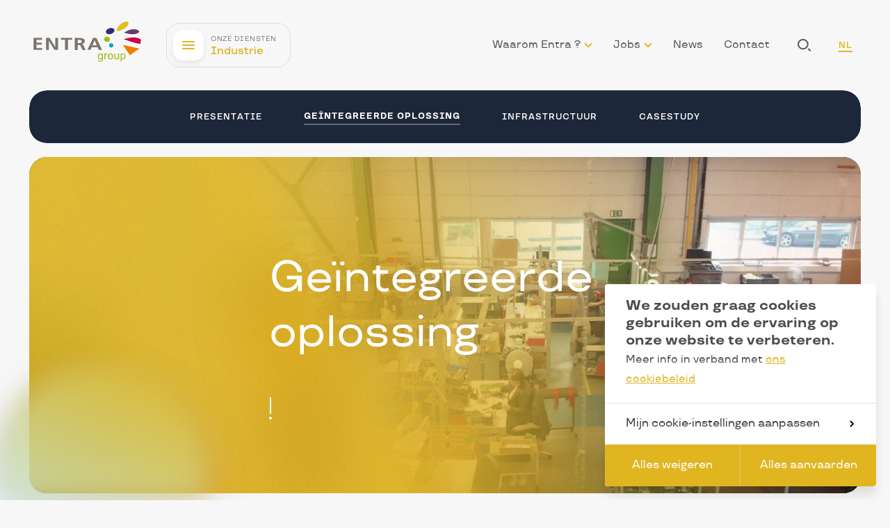

--- FILE ---
content_type: text/html; charset=UTF-8
request_url: https://www.entra.be/nl/industrie/geintegreerde-oplossing
body_size: 18704
content:



    <!doctype html>
<html class="no-js preload webp" lang="nl">
<head>
    
<!-- Biskit SDK Script -->
<script>
window.biskitSdk = window.biskitSdk || {}
window.biskitSdk.consentFunction = null
window.biskitSdk.registerConsentFunction = (callback) => {
    window.biskitSdk.consentFunction = callback
    return true
}
</script>
<!-- END Biskit SDK Script -->

<!-- Google Tag Manager -->
<script>(function(w,d,s,l,i){w[l]=w[l]||[];w[l].push({'gtm.start':
new Date().getTime(),event:'gtm.js'});var f=d.getElementsByTagName(s)[0],
j=d.createElement(s),dl=l!='dataLayer'?'&l='+l:'';j.async=true;j.src=
'https://www.googletagmanager.com/gtm.js?id='+i+dl;f.parentNode.insertBefore(j,f);
})(window,document,'script','dataLayer','GTM-54Q49LG');</script>
<!-- End Google Tag Manager -->

    <meta charset="utf-8">
    <meta name="viewport" content="width=device-width, initial-scale=1">
    <meta http-equiv="X-UA-Compatible" content="IE=edge">

    <!-- Metas -->
    <title>Geïntegreerde oplossing: duidelijk en eenvoudig proces - ENTRA</title>

    <meta name="description" content="Geïntegreerde oplossing">
    <meta name="keywords" content="">

    <meta property="og:site_name" content="Entra">
    <meta property="og:title" content="Geïntegreerde oplossing: duidelijk en eenvoudig proces - ENTRA">
    <meta property="og:description" content="Geïntegreerde oplossing">
    <meta property="og:type" content="website">
    <meta property="og:url" content="https://www.entra.be/nl/industrie/geintegreerde-oplossing">
    <meta property="og:image" content="https://www.entra.be/uploads/metas/_1800x945_crop_center-center_90_none/OG-share-image.jpg">
    <meta property="og:image:width" content="1800">
    <meta property="og:image:height" content="945">

    <meta name="twitter:card" content="summary_large_image">
    <meta name="twitter:site" content="Entra">
    <meta name="twitter:creator" content="">
    <meta name="twitter:title" content="Geïntegreerde oplossing: duidelijk en eenvoudig proces - ENTRA">
    <meta name="twitter:description" content="Geïntegreerde oplossing">
    <meta name="twitter:image" content="https://www.entra.be/uploads/metas/_1800x945_crop_center-center_90_none/OG-share-image.jpg">

    <link rel="canonical" href="https://www.entra.be/nl/industrie/geintegreerde-oplossing">

    <!-- Alternates -->
    <link rel="alternate" hreflang="nl" href="https://www.entra.be/nl/industrie/geintegreerde-oplossing">
    <link rel="alternate" hreflang="fr" href="https://www.entra.be/fr/industrie/solution-integree">
    <link rel="alternate" hreflang="x-default" href="https://www.entra.be/fr/industrie/solution-integree">
    
    <!-- CSS -->
    <link href="/static//css/app.css?id=fb122d640c31df77e0c5" rel="stylesheet" media="screen">

    <!-- Icons -->
    <link rel="manifest" href="/static/img/app-icons/manifest.json">
    <link rel="shortcut icon" media="(prefers-color-scheme:light)" href="/static/img/app-icons/favicon.ico">
    <link rel="shortcut icon" media="(prefers-color-scheme:dark)" href="/static/img/app-icons/favicon_light.ico">
    <link rel="icon" type="image/png" media="(prefers-color-scheme:light)" sizes="16x16" href="/static/img/app-icons/favicon-32x32.png">
    <link rel="icon" type="image/png" media="(prefers-color-scheme:light)" sizes="32x32" href="/static/img/app-icons/favicon-16x16.png">
    <link rel="icon" type="image/png" media="(prefers-color-scheme:dark)" sizes="16x16" href="/static/img/app-icons/favicon-16x16_light.png">
    <link rel="icon" type="image/png" media="(prefers-color-scheme:dark)" sizes="32x32" href="/static/img/app-icons/favicon-32x32_light.png">
    <link rel="apple-touch-icon" sizes="120x120" href="/static/img/app-icons/apple-touch-icon.png">
    <link rel="apple-touch-icon" sizes="152x152" href="/static/img/app-icons/apple-touch-icon_152.png">
    <link rel="apple-touch-icon" sizes="180x180" href="/static/img/app-icons/apple-touch-icon_180.png">
    <link rel="apple-touch-icon" sizes="192x192" href="/static/img/app-icons/apple-touch-icon_192.png">

    <!-- Web App -->
    <meta name="theme-color" content="#f7f7f8">
    <meta name="mobile-web-app-capable" content="yes">
    <meta name="apple-mobile-web-app-capable" content="yes">
    <meta name="apple-mobile-web-app-title" content="Entra">
    <meta name="apple-mobile-web-app-status-bar-style" content="translucent">

    <!-- Windows Tiles -->
    <meta name="apple-mobile-web-app-title" content="Entra">
    <meta name="msapplication-config" content="/static/img/app-icons/browserconfig.xml">
    <meta name="msapplication-TileColor" content="#f7f7f8">
    <meta name="msapplication-square70x70logo" content="/static/img/app-icons/win/smalltile.png">
    <meta name="msapplication-square150x150logo" content="/static/img/app-icons/win/mediumtile.png">
    <meta name="msapplication-wide310x150logo" content="/static/img/app-icons/win/widetile.png">
    <meta name="msapplication-square310x310logo" content="/static/img/app-icons/win/largetile.png">


    <script>(function(){var c=document.documentElement.classList,ua=navigator.userAgent;c.remove('no-js');c.toggle('ie',(ua.indexOf('MSIE ')>-1||ua.indexOf('Trident/')>-1));}());</script>
</head>




	<body
        data-v="page"
        class=theme-goldenGrass
    >

        
<!-- Google Tag Manager (noscript) -->
<noscript><iframe src="https://www.googletagmanager.com/ns.html?id=GTM-54Q49LG"
height="0" width="0" style="display:none;visibility:hidden"></iframe></noscript>
<!-- End Google Tag Manager (noscript) -->




					<header
    id="header"
    class="header has-subnav | no-select"
    data-layout-component="Menu"
    tabindex="-1"
>
    <a
        class="skipLink | sr-only no-outline | js-skipLink"
        href="#content"
    >Naar inhoud gaan</a>

    <div class="header__container | ctn">
        <div class="header__wrapper | row row--space | expander">
            <div class="header__title">
                <a class="fill" href="https://www.entra.be/nl">
                    <span class="sr-only">Entra</span>
                </a>
                <svg 
    class="logo logo--entra"
    width="167px"
    aria-hidden="true"
    viewBox="0 0 167 59.28"
>
    <title>Logo Entra</title>

    <defs>
        <style>.b{fill:#00a6d4;}.c{fill:#6b386f;}.d{fill:#ee7f00;}.e{fill:#97bf0d;}.f{fill:#e0c01e;}.g{fill:#ca0047;}.h{fill:#2a306d;}.i{fill:#7b756e;}</style>
    </defs>

    <g>
        <path class="b" d="M121.06,34.1c-.11,1.74-1.61,3.05-3.34,2.94-1.74-.11-3.05-1.61-2.94-3.34,.11-1.66,1.48-2.95,3.15-2.95,1.79,.05,3.19,1.55,3.14,3.34h0Z"/><path class="e" d="M116.26,25.31c-.35,2.38-2.56,4.04-4.94,3.69-1.91-.28-3.41-1.78-3.69-3.69,.3-2.38,2.48-4.07,4.87-3.76,1.97,.25,3.51,1.8,3.76,3.76Z"/><path class="h" d="M122.52,11.63c.71,2.2-1.42,4.86-4.77,5.95s-6.64,.18-7.35-2,1.42-4.86,4.77-5.94,6.64-.2,7.35,1.99Z"/><path class="f" d="M142.36,1.12c1.3,1.91-.79,5.6-4.68,8.25-3.89,2.65-10.38,5.3-11.68,3.39s3.09-7.67,7-10.31c3.91-2.64,8.06-3.24,9.36-1.33Z"/><path class="c" d="M158.16,14.17c.1,2-3.9,3.72-8.89,3.92s-14.37-2.49-12.42-2.71c.84-.1,7.14-4.22,12.13-4.41s9.11,1.52,9.18,3.2Z"/><path class="g" d="M160.84,25.84l-1,6c-3.2-.46-6.37-1.11-9.5-1.94-5.9-1.84-16.54-5.47-14.22-5.16,1,.13,11.32-3,17.15-1.95s7.57,3.05,7.57,3.05Z"/><polygon class="d" points="134.63 33.11 158.49 38.44 144.81 47.9 134.63 33.11"/></g><g><path class="i" d="M6.16,23.34h12.4v2.66H10.37v4.2h7.5v2.68h-7.5v4.82h8.25v2.68H6.16V23.34Z"/><path class="i" d="M24.16,23.34h5.17l8,12.75h.06v-12.75h4v17h-5.06l-8-12.74h-.06v12.78h-4.11V23.34Z"/><path class="i" d="M51.48,26h-6v-2.66h16.23v2.66h-6v14.38h-4.23v-14.38Z"/><path class="i" d="M65.54,23.34h4.55c4.51,0,9.9-.12,9.9,4.62,0,2-1.66,3.66-4.33,3.95v.09c1,.16,1.84,.83,2.22,1.76l3.37,6.66h-4.69l-2.53-5.32c-.6-1.27-1.15-1.76-2.92-1.76h-1.36v7.08h-4.21V23.34Zm4.21,7.28h1.41c2.08,0,4.45-.25,4.45-2.37s-2.36-2.25-4.45-2.25h-1.41v4.62Z"/><path class="i" d="M91.82,23.34h4.76l8.25,17h-4.67l-1.8-3.9h-8.52l-1.84,3.9h-4.36l8.18-17Zm2.34,3.42h-.06l-3,7h6.06l-3-7Z"/></g><g><path class="e" d="M98.86,54.33l1.38,.2c.06,.41,.22,.72,.48,.9,.35,.26,.83,.38,1.44,.38,.66,0,1.16-.13,1.52-.38s.6-.61,.72-1.07c.07-.28,.11-.87,.1-1.77-.62,.71-1.39,1.07-2.31,1.07-1.15,0-2.04-.4-2.67-1.21s-.94-1.78-.94-2.91c0-.78,.14-1.49,.43-2.15,.29-.66,.71-1.16,1.26-1.52,.55-.36,1.19-.54,1.93-.54,.99,0,1.8,.39,2.44,1.17v-.98h1.31v7.04c0,1.27-.13,2.17-.4,2.69-.26,.53-.68,.95-1.26,1.25-.57,.31-1.28,.46-2.12,.46-1,0-1.8-.22-2.42-.66-.61-.44-.91-1.09-.89-1.97Zm1.17-4.89c0,1.07,.22,1.85,.65,2.34s.98,.74,1.64,.74,1.2-.24,1.64-.73c.44-.49,.66-1.25,.66-2.3s-.23-1.75-.68-2.25c-.45-.51-1-.76-1.64-.76s-1.17,.25-1.61,.75c-.44,.5-.66,1.24-.66,2.22Z"/><path class="e" d="M108.07,53.66v-8.14h1.28v1.23c.33-.58,.63-.96,.9-1.14,.28-.18,.58-.28,.91-.28,.48,0,.96,.15,1.46,.44l-.49,1.28c-.35-.2-.69-.3-1.04-.3-.31,0-.59,.09-.83,.27-.25,.18-.42,.43-.53,.76-.16,.49-.24,1.03-.24,1.61v4.26h-1.42Z"/><path class="e" d="M112.92,49.59c0-1.51,.43-2.62,1.29-3.35,.72-.6,1.6-.9,2.63-.9,1.15,0,2.09,.37,2.82,1.1,.73,.73,1.09,1.75,1.09,3.04,0,1.05-.16,1.87-.48,2.47-.32,.6-.79,1.07-1.41,1.4-.62,.33-1.29,.5-2.02,.5-1.17,0-2.12-.36-2.84-1.1-.72-.73-1.08-1.78-1.08-3.16Zm1.46,0c0,1.04,.23,1.82,.7,2.34,.47,.52,1.06,.78,1.76,.78s1.29-.26,1.76-.78,.7-1.32,.7-2.38c0-1.01-.24-1.77-.7-2.29-.47-.52-1.05-.78-1.75-.78s-1.3,.26-1.76,.77-.7,1.3-.7,2.34Z"/><path class="e" d="M127.9,53.66v-1.2c-.65,.92-1.54,1.38-2.65,1.38-.49,0-.95-.09-1.38-.28-.43-.18-.75-.42-.95-.69-.21-.28-.35-.62-.44-1.02-.06-.27-.09-.7-.09-1.29v-5.04h1.42v4.51c0,.72,.03,1.21,.09,1.46,.09,.36,.28,.65,.57,.85,.29,.21,.65,.31,1.07,.31s.82-.11,1.2-.32c.37-.21,.64-.5,.79-.87,.15-.37,.23-.9,.23-1.59v-4.36h1.42v8.14h-1.27Z"/><path class="e" d="M131.39,56.78v-11.26h1.29v1.06c.3-.41,.65-.72,1.03-.93,.38-.21,.85-.31,1.39-.31,.71,0,1.34,.18,1.89,.54s.96,.86,1.24,1.51c.28,.65,.42,1.37,.42,2.14,0,.83-.15,1.58-.46,2.25-.31,.67-.75,1.18-1.34,1.53-.59,.35-1.2,.53-1.85,.53-.47,0-.9-.1-1.27-.29-.38-.19-.68-.44-.93-.74v3.96h-1.42Zm1.28-7.15c0,1.05,.22,1.82,.65,2.32s.96,.75,1.58,.75,1.17-.26,1.62-.78c.45-.52,.67-1.32,.67-2.41s-.22-1.81-.66-2.33c-.44-.52-.96-.77-1.57-.77s-1.14,.27-1.6,.82c-.47,.55-.7,1.35-.7,2.39Z"/>
    </g>
</svg>            </div>


            <button class="menuBtn | tp-only | js-Menu-menuBtn">
                <span class="visually-hidden">Menu</span>
                <span class="menuBtn__icon">
                    <span class="menuBtn__bar"></span>
                    <span class="menuBtn__bar"></span>
                    <span class="menuBtn__bar"></span>
                </span>
            </button>


            <div class="header__scrollarea | js-Menu-scrollArea">
                

<nav class="nav | js-Menu-submenu">
    <div>
        <button
            class="nav__toggleBtn nav__toggleBtn--full | js-Menu-stg js-Submenu-toggleBtn"
            type="button"
            aria-haspopup="true"
            aria-expanded="false"
        >
            <span class="nav__toggleIcon | m-hidden" aria-hidden="true">
                <span class="nav__toggleIcon__bar"></span>
                <span class="nav__toggleIcon__bar"></span>
                <span class="nav__toggleIcon__bar"></span>
            </span>

            <span class="nav__toggleText">
                                    <small class="nav__toggleBtn__prefix">Onze diensten</small>
                    <span class="c-theme">Industrie</span>
                            </span>

            

<svg
    class="nav__toggleBtn__arrow | icon icon--arrow | c-theme m-only"
    width="21"
    height="16"
    fill="currentColor"
    viewBox="0 0 21 16"
    aria-hidden="true"
>
    <g>
        <path d="M14.09.78l.12.1,6,6a1.51,1.51,0,0,1,0,2.12c-.15.16-6.3,6.12-6.3,6.12a1.5,1.5,0,0,1-2.22-2l.1-.11,3.44-3.44H1.85a1.5,1.5,0,0,1-1.5-1.5,1.52,1.52,0,0,1,1.36-1.5H15.64L12.09,3A1.5,1.5,0,0,1,14,.69Z"/>
    </g>
</svg>        </button>
    </div>


    <div class="nav__content | ctn m-ctn-only | js-Submenu-content">
        <div class="titleBar | m-only | js-Submenu-stg">
    <button
        class="menuBackBtn | subtitle | js-Submenu-backBtn"
        aria-label="Terug"
    >
        

<svg
    class="menuBackBtn__arrow | icon icon--arrow | c-theme"
    width="21"
    height="16"
    fill="currentColor"
    viewBox="0 0 21 16"
    aria-hidden="true"
>
    <g transform="rotate(-180 10.5 8)">
        <path d="M14.09.78l.12.1,6,6a1.51,1.51,0,0,1,0,2.12c-.15.16-6.3,6.12-6.3,6.12a1.5,1.5,0,0,1-2.22-2l.1-.11,3.44-3.44H1.85a1.5,1.5,0,0,1-1.5-1.5,1.52,1.52,0,0,1,1.36-1.5H15.64L12.09,3A1.5,1.5,0,0,1,14,.69Z"/>
    </g>
</svg>        Onze diensten
    </button>
</div>
        <ul class="navList">
                            
                
                                                                    
                <li class="navItem">
                    <figure
                        class="navItem__fig | oh | mask-bubble-square"
                    >
                        <picture>
                                                            <source sizes="110px" srcset="/imager/publicuploads/services/140/contact-data-center_6454a238891ea05cc15287604d82d50b.webp 110w, /imager/publicuploads/services/140/contact-data-center_b9ed845b43cf6ecfba62667cdd7cb5fe.webp 220w" type="image/webp">
                            
                            <img
                                class="navItem__img | of"
                                sizes="110px"
                                src="/imager/publicuploads/services/140/contact-data-center_6454a238891ea05cc15287604d82d50b.jpg"
                                srcset="/imager/publicuploads/services/140/contact-data-center_6454a238891ea05cc15287604d82d50b.jpg 110w, /imager/publicuploads/services/140/contact-data-center_b9ed845b43cf6ecfba62667cdd7cb5fe.jpg 220w"
                                alt="Contact data center"
                                loading="lazy"
                            >
                        </picture>
                    </figure>

                    <a
                        class="navItem__link | c-cerulean theme-cerulean | js-Submenu-stg"
                        href="https://www.entra.be/nl/contact-data-center"
                    >Contact &amp; Data Center</a>
                </li>
                            
                
                                                                    
                <li class="navItem">
                    <figure
                        class="navItem__fig | oh | mask-square-square"
                    >
                        <picture>
                                                            <source sizes="110px" srcset="/imager/publicuploads/6651/insourcing-5_f05cb61a917e93d743fd3228d092d9d8.webp 110w, /imager/publicuploads/6651/insourcing-5_329b47d67cbdca21382f5926d101c909.webp 220w" type="image/webp">
                            
                            <img
                                class="navItem__img | of"
                                sizes="110px"
                                src="/imager/publicuploads/6651/insourcing-5_f05cb61a917e93d743fd3228d092d9d8.jpg"
                                srcset="/imager/publicuploads/6651/insourcing-5_f05cb61a917e93d743fd3228d092d9d8.jpg 110w, /imager/publicuploads/6651/insourcing-5_329b47d67cbdca21382f5926d101c909.jpg 220w"
                                alt="Insourcing 5"
                                loading="lazy"
                            >
                        </picture>
                    </figure>

                    <a
                        class="navItem__link | c-astronaut theme-astronaut | js-Submenu-stg"
                        href="https://www.entra.be/nl/insourcing"
                    >Insourcing</a>
                </li>
                            
                
                                                                    
                <li class="navItem | is-current">
                    <figure
                        class="navItem__fig | oh | mask-triangle-square"
                    >
                        <picture>
                                                            <source sizes="110px" srcset="/imager/publicuploads/28005/industrie-cover_08f7f29a90954e580a9c196c8c8c68c3.webp 110w, /imager/publicuploads/28005/industrie-cover_3f82df87950507ac5755c6dd231d97cc.webp 220w" type="image/webp">
                            
                            <img
                                class="navItem__img | of"
                                sizes="110px"
                                src="/imager/publicuploads/28005/industrie-cover_08f7f29a90954e580a9c196c8c8c68c3.jpg"
                                srcset="/imager/publicuploads/28005/industrie-cover_08f7f29a90954e580a9c196c8c8c68c3.jpg 110w, /imager/publicuploads/28005/industrie-cover_3f82df87950507ac5755c6dd231d97cc.jpg 220w"
                                alt="Industrie cover"
                                loading="lazy"
                            >
                        </picture>
                    </figure>

                    <a
                        class="navItem__link | c-goldenGrass theme-goldenGrass | js-Submenu-stg"
                        href="https://www.entra.be/nl/industrie"
                    >Industrie</a>
                </li>
                            
                
                                                                    
                <li class="navItem">
                    <figure
                        class="navItem__fig | oh | mask-circle-square"
                    >
                        <picture>
                                                            <source sizes="110px" srcset="/imager/publicuploads/6658/20210920-Entra-63_70845608db219a87b86bbd1a4068de17.webp 110w, /imager/publicuploads/6658/20210920-Entra-63_2ae5d9412abec1154688436c1833070f.webp 220w" type="image/webp">
                            
                            <img
                                class="navItem__img | of"
                                sizes="110px"
                                src="/imager/publicuploads/6658/20210920-Entra-63_70845608db219a87b86bbd1a4068de17.jpg"
                                srcset="/imager/publicuploads/6658/20210920-Entra-63_70845608db219a87b86bbd1a4068de17.jpg 110w, /imager/publicuploads/6658/20210920-Entra-63_2ae5d9412abec1154688436c1833070f.jpg 220w"
                                alt="20210920 Entra 63"
                                loading="lazy"
                            >
                        </picture>
                    </figure>

                    <a
                        class="navItem__link | c-bossanova theme-bossanova | js-Submenu-stg"
                        href="https://www.entra.be/nl/verbouwen-renoveren"
                    >Verbouwen &amp; Renoveren</a>
                </li>
                            
                
                                                                    
                <li class="navItem">
                    <figure
                        class="navItem__fig | oh | mask-rectangle-square"
                    >
                        <picture>
                                                            <source sizes="110px" srcset="/imager/publicuploads/6662/20210920-Entra-5_523aa7793f6222067606c5069ff19ee6.webp 110w, /imager/publicuploads/6662/20210920-Entra-5_4492624db1d8cde8ddccdab80f326dd8.webp 220w" type="image/webp">
                            
                            <img
                                class="navItem__img | of"
                                sizes="110px"
                                src="/imager/publicuploads/6662/20210920-Entra-5_523aa7793f6222067606c5069ff19ee6.jpg"
                                srcset="/imager/publicuploads/6662/20210920-Entra-5_523aa7793f6222067606c5069ff19ee6.jpg 110w, /imager/publicuploads/6662/20210920-Entra-5_4492624db1d8cde8ddccdab80f326dd8.jpg 220w"
                                alt="20210920 Entra 5"
                                loading="lazy"
                            >
                        </picture>
                    </figure>

                    <a
                        class="navItem__link | c-monza theme-monza | js-Submenu-stg"
                        href="https://www.entra.be/nl/strijkdienst-met-dienstencheques"
                    >Strijkdienst met dienstencheques</a>
                </li>
                            
                
                                                                    
                <li class="navItem">
                    <figure
                        class="navItem__fig | oh | mask-pentagon-square"
                    >
                        <picture>
                                                            <source sizes="110px" srcset="/imager/publicuploads/services/6667/blanchisserie-2_72568a6597af8e8bd2baeab241ea661f.webp 110w, /imager/publicuploads/services/6667/blanchisserie-2_f619a6df2004b5821aec8c11bbe09ab9.webp 220w" type="image/webp">
                            
                            <img
                                class="navItem__img | of"
                                sizes="110px"
                                src="/imager/publicuploads/services/6667/blanchisserie-2_72568a6597af8e8bd2baeab241ea661f.jpg"
                                srcset="/imager/publicuploads/services/6667/blanchisserie-2_72568a6597af8e8bd2baeab241ea661f.jpg 110w, /imager/publicuploads/services/6667/blanchisserie-2_f619a6df2004b5821aec8c11bbe09ab9.jpg 220w"
                                alt="Blanchisserie 2"
                                loading="lazy"
                            >
                        </picture>
                    </figure>

                    <a
                        class="navItem__link | c-goldDrop theme-goldDrop | js-Submenu-stg"
                        href="https://www.entra.be/nl/industriele-wasserij"
                    >Industriële wasserij</a>
                </li>
                    </ul>
    </div>
</nav>
                

<nav class="secNav">
    <div class="sr-only">secundaire navigation</div>

    <ul class="secNavList">
                    

<li
    class="secNavItem secNavItem--submenu | js-Menu-submenu"
    data-type="submenu"
>
    <button
    class="secNavItem__title | navToggleBtn | js-Menu-stg js-Submenu-toggleBtn"
    type="button"
    aria-haspopup="true"
    aria-expanded="false"
>
    Waarom Entra ?

    

<svg
    class="secNavItem__icon | c-theme | icon icon--chevron | m-hidden"
    width="14"
    height="14"
    fill="currentColor"
    viewBox="0 0 12 8"
    aria-hidden="true"
>
    <g>
        <path d="M1.76.59,6,4.83,10.24.59,11.66,2,6,7.66.34,2Z"/>
    </g>
</svg>
    

<svg
    class="secNavItem__arrow | icon icon--arrow | m-only"
    width="21"
    height="16"
    fill="currentColor"
    viewBox="0 0 21 16"
    aria-hidden="true"
>
    <g>
        <path d="M14.09.78l.12.1,6,6a1.51,1.51,0,0,1,0,2.12c-.15.16-6.3,6.12-6.3,6.12a1.5,1.5,0,0,1-2.22-2l.1-.11,3.44-3.44H1.85a1.5,1.5,0,0,1-1.5-1.5,1.52,1.52,0,0,1,1.36-1.5H15.64L12.09,3A1.5,1.5,0,0,1,14,.69Z"/>
    </g>
</svg></button>


    <div class="subNav | js-Submenu-nav">
        <div class="subNav__content | ctn m-ctn-only | js-Submenu-content">
            <div class="titleBar | m-only | js-Submenu-stg">
    <button
        class="menuBackBtn | subtitle | js-Submenu-backBtn"
        aria-label="Terug"
    >
        

<svg
    class="menuBackBtn__arrow | icon icon--arrow | c-theme"
    width="21"
    height="16"
    fill="currentColor"
    viewBox="0 0 21 16"
    aria-hidden="true"
>
    <g transform="rotate(-180 10.5 8)">
        <path d="M14.09.78l.12.1,6,6a1.51,1.51,0,0,1,0,2.12c-.15.16-6.3,6.12-6.3,6.12a1.5,1.5,0,0,1-2.22-2l.1-.11,3.44-3.44H1.85a1.5,1.5,0,0,1-1.5-1.5,1.52,1.52,0,0,1,1.36-1.5H15.64L12.09,3A1.5,1.5,0,0,1,14,.69Z"/>
    </g>
</svg>        Waarom Entra ?
    </button>
</div>

            <ul class="subNavList">
                                    
                    <li class="subNavItem">
                        <a
                            class="subNavItem__link | js-Submenu-stg js-Submenu-focusTarget "
                             href="https://www.entra.be/nl/about"
                            
                        >
                            Maatwerkbedrijf
                        </a>
                    </li>
                                    
                    <li class="subNavItem">
                        <a
                            class="subNavItem__link | js-Submenu-stg"
                             href="https://www.entra.be/nl/team"
                            
                        >
                            Team
                        </a>
                    </li>
                                    
                    <li class="subNavItem">
                        <a
                            class="subNavItem__link | js-Submenu-stg"
                             href="https://www.entra.be/nl/waarden-en-engagementen"
                            
                        >
                            Engagementen en waarden
                        </a>
                    </li>
                                    
                    <li class="subNavItem">
                        <a
                            class="subNavItem__link | js-Submenu-stg"
                             href="https://www.entra.be/nl/erkenningen-en-certificaten"
                            
                        >
                            Erkenningen, certificaten en partners
                        </a>
                    </li>
                            </ul>
        </div>
    </div>
</li>
                    

<li
    class="secNavItem secNavItem--submenu | js-Menu-submenu"
    data-type="submenu"
>
    <button
    class="secNavItem__title | navToggleBtn | js-Menu-stg js-Submenu-toggleBtn"
    type="button"
    aria-haspopup="true"
    aria-expanded="false"
>
    Jobs

    

<svg
    class="secNavItem__icon | c-theme | icon icon--chevron | m-hidden"
    width="14"
    height="14"
    fill="currentColor"
    viewBox="0 0 12 8"
    aria-hidden="true"
>
    <g>
        <path d="M1.76.59,6,4.83,10.24.59,11.66,2,6,7.66.34,2Z"/>
    </g>
</svg>
    

<svg
    class="secNavItem__arrow | icon icon--arrow | m-only"
    width="21"
    height="16"
    fill="currentColor"
    viewBox="0 0 21 16"
    aria-hidden="true"
>
    <g>
        <path d="M14.09.78l.12.1,6,6a1.51,1.51,0,0,1,0,2.12c-.15.16-6.3,6.12-6.3,6.12a1.5,1.5,0,0,1-2.22-2l.1-.11,3.44-3.44H1.85a1.5,1.5,0,0,1-1.5-1.5,1.52,1.52,0,0,1,1.36-1.5H15.64L12.09,3A1.5,1.5,0,0,1,14,.69Z"/>
    </g>
</svg></button>


    <div class="subNav | js-Submenu-nav">
        <div class="subNav__content | ctn m-ctn-only | js-Submenu-content">
            <div class="titleBar | m-only | js-Submenu-stg">
    <button
        class="menuBackBtn | subtitle | js-Submenu-backBtn"
        aria-label="Terug"
    >
        

<svg
    class="menuBackBtn__arrow | icon icon--arrow | c-theme"
    width="21"
    height="16"
    fill="currentColor"
    viewBox="0 0 21 16"
    aria-hidden="true"
>
    <g transform="rotate(-180 10.5 8)">
        <path d="M14.09.78l.12.1,6,6a1.51,1.51,0,0,1,0,2.12c-.15.16-6.3,6.12-6.3,6.12a1.5,1.5,0,0,1-2.22-2l.1-.11,3.44-3.44H1.85a1.5,1.5,0,0,1-1.5-1.5,1.52,1.52,0,0,1,1.36-1.5H15.64L12.09,3A1.5,1.5,0,0,1,14,.69Z"/>
    </g>
</svg>        Jobs
    </button>
</div>

            <ul class="subNavList">
                                    
                    <li class="subNavItem">
                        <a
                            class="subNavItem__link | js-Submenu-stg js-Submenu-focusTarget "
                             href="https://www.entra.be/nl/werken-bij-ons"
                            
                        >
                            Werken bij Entra
                        </a>
                    </li>
                                    
                    <li class="subNavItem">
                        <a
                            class="subNavItem__link | js-Submenu-stg"
                             href="https://www.entra.be/nl/onze-vacatures"
                            
                        >
                            Onze vacatures
                        </a>
                    </li>
                            </ul>
        </div>
    </div>
</li>
                    

<li class="secNavItem | js-Menu-stg">
    <a class="secNavItem__title" href="https://www.entra.be/nl/news">News</a>
</li>
                    

<li class="secNavItem | js-Menu-stg">
    <a class="secNavItem__title" href="https://www.entra.be/nl/contact">Contact</a>
</li>
            </ul>
</nav>
            </div>

                
    <nav class="header__inpageSubnav | inpageSubnav | js-Menu-inpageSubmenu">
        <div class="inpageSubnav__inner">

            <button class="inpageSubnav__btn | db | actr | pr | m-only | js-InpageSubmenu-toggleBtn">
                <span class="to">Geïntegreerde oplossing</span>
                

<svg
    class="icon icon--chevron"
    width="14"
    height="14"
    fill="currentColor"
    viewBox="0 0 12 8"
    aria-hidden="true"
>
    <g>
        <path d="M1.76.59,6,4.83,10.24.59,11.66,2,6,7.66.34,2Z"/>
    </g>
</svg>            </button>

            <ul class="inpageSubnav__list">
                                                        
                    <li class="inpageSubnav__el">
                        <a
                            class="inpageSubnav__link | db"
                             href="https://www.entra.be/nl/industrie"
                        >
                            <span class="pr">Presentatie</span>
                        </a>
                    </li>
                                                        
                    <li class="inpageSubnav__el is-active">
                        <a
                            class="inpageSubnav__link | db"
                             href="https://www.entra.be/nl/industrie/geintegreerde-oplossing"
                        >
                            <span class="pr">Geïntegreerde oplossing</span>
                        </a>
                    </li>
                                                        
                    <li class="inpageSubnav__el">
                        <a
                            class="inpageSubnav__link | db"
                             href="https://www.entra.be/nl/industrie/infrastructuur"
                        >
                            <span class="pr">Infrastructuur</span>
                        </a>
                    </li>
                                                        
                    <li class="inpageSubnav__el">
                        <a
                            class="inpageSubnav__link | db"
                             href="https://www.entra.be/nl/industrie/casestudy"
                        >
                            <span class="pr">Casestudy</span>
                        </a>
                    </li>
                            </ul>
        </div>
    </nav>

            

<div
    class="globalSearch | js-globalSearch"
    data-layout-component="GlobalSearch"
>
    <button
        class="globalSearch__toggleBtn | actr | js-GlobalSearch-toggleBtn"
        aria-haspopup="true"
        aria-expanded="false"
    >
        <span class="sr-only">Afficher la Recherche</span>
        <svg
    class="icon icon--search"
    width="20"
    height="18"
    fill="currentColor"
    viewBox="0 0 20 18"
    aria-hidden="true"
>
    <path d="M18.1,18,14.75,14.8l1.38-1.44,3.35,3.22ZM7.91,15.28A7.79,7.79,0,0,1,0,7.64,7.79,7.79,0,0,1,7.91,0a7.78,7.78,0,0,1,7.9,7.64A7.78,7.78,0,0,1,7.91,15.28ZM7.91,2A5.79,5.79,0,0,0,2,7.64a5.79,5.79,0,0,0,5.91,5.64,5.78,5.78,0,0,0,5.9-5.64A5.78,5.78,0,0,0,7.91,2Z"/>
</svg>    </button>


    <form
        class="globalSearch__form | js-GlobalSearch-form"
        action="https://www.entra.be/nl/zoekresultaten"
    >
        <div class="globalSearch__wrapper | col-8 ctr | js-GlobalSearch-searchWrapper">
            <input
                class="globalSearch__input | js-GlobalSearch-input"
                id="globalSearch"
                name="t"
                type="search"
                minlength="3"
                autocomplete="off"
                placeholder="Zoeken"
                aria-label="Zoeken"
                value=""
                required
            >

            <label class="sr-only" for="globalSearch">Zoeken</label>

            <button class="globalSearch__submitBtn | js-GlobalSearch-submitBtn" type="submit">
                <span class="sr-only">search</span>
                <svg
    class="icon icon--search"
    width="20"
    height="18"
    fill="currentColor"
    viewBox="0 0 20 18"
    aria-hidden="true"
>
    <path d="M18.1,18,14.75,14.8l1.38-1.44,3.35,3.22ZM7.91,15.28A7.79,7.79,0,0,1,0,7.64,7.79,7.79,0,0,1,7.91,0a7.78,7.78,0,0,1,7.9,7.64A7.78,7.78,0,0,1,7.91,15.28ZM7.91,2A5.79,5.79,0,0,0,2,7.64a5.79,5.79,0,0,0,5.91,5.64,5.78,5.78,0,0,0,5.9-5.64A5.78,5.78,0,0,0,7.91,2Z"/>
</svg>            </button>
        </div>
    </form>
</div>

            
            
<nav class="header__langSwitch | af | langnav">
    <div class="sr-only">lang_nav</div>

    <div class="langnav__current | actr">
        <abbr
            lang="nl"
            title="Nederlands"
        >NL</abbr>
    </div>


    <ul class="langnav__list">
                    <li class="langnav__item">
                <a href="https://www.entra.be/fr/industrie/solution-integree" hreflang="fr" class="actr">
                    <abbr
                        lang="fr"
                        title="Français"
                    >FR</abbr>
                </a>
            </li>
            </ul>
</nav>
        </div>
    </div>
</header>
		


        <div class="router">
            <div class="view view--page is-offset">

		        <main id="content" class="no-outline" tabindex="-1">
                        <article class="page">

                    


<header
    class="page__intro | intro | ctn"
    data-st="top-=130 top"
>
    <div class="intro__inner | row | expander | pr">
        <div class="intro__content | up | col-6 mlg-3 | tp-col-4 tp-mlg-1 | m-100">
            <h1 class="intro__title | title title--xl">Geïntegreerde oplossing</h1>

                            
<a
    href="#page"
    class="intro__scrollCTA | scrollCTA | subtitle | dib | js-anchorLink"
>
            <svg
    class="scrollCTA__scroller | icon icon--scroller | scroller"
    width="4"
    height="36"
    viewBox="0 0 4 36"
    fill="#97bf0d"
    aria-hidden="true"
>
    <g class="scroller__group">
        <polygon points="3 -12 3 12 1 12 1 -12"/>
        <polygon points="3 24 3 48 1 48 1 24"/>
        <path d="M0,18 C0,19.1045695 0.8954305,20 2,20 C3.1045695,20 4,19.1045695 4,18 C4,16.8954305 3.1045695,16 2,16 C0.8954305,16 0,16.8954305 0,18 Z" />
    </g>
</svg>
    
            <span class="scrollCTA__label sr-only">Naar inhoud gaan</span>
    </a>
            
        </div>

        <figure class="intro__figCover | fill | down | br | oh">
                                                            
                                                                                            
                <picture>
                                            <source sizes="94vw" media="(max-width: 767px)" srcset="/imager/publicuploads/services/6657/industrie_515c9bdead412b93378326f3a0fc6339.webp 350w, /imager/publicuploads/services/6657/industrie_5bec95e0a41d2c3831acb494d26cbf70.webp 525w, /imager/publicuploads/services/6657/industrie_d3d3a70e3fb5316054bc25dbf78f099d.webp 700w" type="image/webp">
                        <source sizes="94vw" media="(min-width: 768px) and (max-width: 960px)" srcset="/imager/publicuploads/services/6657/industrie_3ba48c82422c7164e989ed2bb6d83c9e.webp 720w, /imager/publicuploads/services/6657/industrie_55f16cff4f692d78bc9750d0354479b4.webp 1080w, /imager/publicuploads/services/6657/industrie_5dbf39d1c9ff81fd3bc78d04c06c8476.webp 1440w" type="image/webp">
                        <source sizes="88vw" media="(min-width: 961px)" srcset="/imager/publicuploads/services/6657/industrie_a7297b172a4a82796a612d84a88eaaf8.webp 1280w, /imager/publicuploads/services/6657/industrie_b55ecbb1580184271f5807086a2e6cea.webp 1600w, /imager/publicuploads/services/6657/industrie_a2005f6d7d2bf58c9a263c1feb0434db.webp 1920w" type="image/webp">
                    
                    <source sizes="94vw" media="(max-width: 767px)" srcset="/imager/publicuploads/services/6657/industrie_515c9bdead412b93378326f3a0fc6339.jpg 350w, /imager/publicuploads/services/6657/industrie_5bec95e0a41d2c3831acb494d26cbf70.jpg 525w, /imager/publicuploads/services/6657/industrie_d3d3a70e3fb5316054bc25dbf78f099d.jpg 700w">
                    <source sizes="94vw" media="(min-width: 768px) and (max-width: 960px)" srcset="/imager/publicuploads/services/6657/industrie_3ba48c82422c7164e989ed2bb6d83c9e.jpg 720w, /imager/publicuploads/services/6657/industrie_55f16cff4f692d78bc9750d0354479b4.jpg 1080w, /imager/publicuploads/services/6657/industrie_5dbf39d1c9ff81fd3bc78d04c06c8476.jpg 1440w">
                    <source sizes="88vw" media="(min-width: 961px)" srcset="/imager/publicuploads/services/6657/industrie_a7297b172a4a82796a612d84a88eaaf8.jpg 1280w, /imager/publicuploads/services/6657/industrie_b55ecbb1580184271f5807086a2e6cea.jpg 1600w, /imager/publicuploads/services/6657/industrie_a2005f6d7d2bf58c9a263c1feb0434db.jpg 1920w">

                    <img
                        class="intro__cover | fill | of"
                        sizes="100vw"
                        src="/imager/publicuploads/services/6657/industrie_a7297b172a4a82796a612d84a88eaaf8.jpg"
                        srcset="/imager/publicuploads/services/6657/industrie_a7297b172a4a82796a612d84a88eaaf8.jpg 1280w, /imager/publicuploads/services/6657/industrie_b55ecbb1580184271f5807086a2e6cea.jpg 1600w, /imager/publicuploads/services/6657/industrie_a2005f6d7d2bf58c9a263c1feb0434db.jpg 1920w"
                        alt="Industrie"
                        loading="lazy"
                                            >
                </picture>

            
        </figure>

        <div class="intro__bokeh | mc-hammer | bokeh"  data-plx="{ &quot;xPercent&quot;: 50, &quot;y&quot;: -100, &quot;scale&quot;: 0.8 }"></div>

        <div class="intro__borderMask | borderMask borderMask--topPage | fill | mc-hammer"></div>
    </div>

    </header>

            <section
                id="page"
                class="builder | oh"
            >

                                    <div class="bText | spacer spacer--l | ctn">
            <h2 class="bText__title | bTitle | title title--l | col-6 mlg-3 | tp-col-4 tp-mlg-1">Een duidelijk, eenvoudig en nauwkeurig proces!</h2>
    
    <div class="bText__block | content | col-6 mlg-2 plg-1 prg-1 | tp-col-4 tp-plg-1 tp-prg-1 | oh | br bg-white | m-expander">
        <h3 class="content__title | title title--m">Uw project</h3>
<p>Met het oog op een duurzame ontwikkeling positioneert ENTRA zich als partner bij de ontwikkeling van uw projecten. Met onze ervaring en ons logistiek beheer kunnen we nieuwe perspectieven bieden. Aanpassen en innoveren zijn een prioriteit voor ons. Wij zullen alles in het werk stellen om uw project te verwezenlijken.</p>
<h3 class="content__title | title title--m">Analyseren en luisteren</h3>
<p>Samen met de productieverantwoordelijken (ingenieurs, onderhoudsplanners, ...) maakt onze technisch-commercieel medewerker een afspraak met u en luistert hij aandachtig naar uw vraag om ze daarna te analyseren en de ideale oplossing te zoeken voor uw project, dat al dan niet uitgewerkt is.</p>
<h3 class="content__title | title title--m">Opstellen van een werkschema</h3>
<p>De productieverantwoordelijken stellen het werkschema op. Ze voeren tests uit en splitsen de opdracht op in kleinere taken, ... om samen met u de meest optimale productietechniek te kiezen en een resultaat neer te zetten dat aan uw eisen voldoet.</p>
<h3 class="content__title | title title--m">Voorbereiding van het materiaal</h3>
<p>Dankzij onze opslagruimte en financiële draagkracht kunnen wij de nodige grondstoffen voor uw project aankopen en in onze magazijnen opslaan om snel met de productie van start te gaan.</p>
<h3 class="content__title | title title--m">Opleiden van personeel</h3>
<p>Onze operatoren zijn ervaren en gewend om verschillende opdrachten uit te voeren. Ze slagen er gemakkelijk in om snel de nodige vaardigheden aan te leren. Zo kunnen wij de nodige teams mobiliseren en de productiepieken optimaal beheren.</p>
<h3 class="content__title | title title--m">Productie</h3>
<p>Of het nu gaat om kleine of grote series, wij produceren volgens uw specifieke eisen en specificaties. We stellen samen met u een schema op en houden ons daaraan.</p>
<h3 class="content__title | title title--m">Kwaliteitscontrole</h3>
<p>Via ons ERP-systeem kunnen wij producten en materialen traceren. Op verschillende momenten tijdens het productieproces wordt een strenge kwaliteitscontrole uitgevoerd. Zo worden de werkprocedures vastgelegd, valideert u de eerste stukken en wordt daarna een controle uitgevoerd via statistische technieken volgens de eerder met u vastgestelde indicatoren.</p>
<h3 class="content__title | title title--m">Luisteren naar feedback</h3>
<p>Onze teams werken in overleg met u. Wij luisteren naar uw bevindingen en werken aan permanente verbetering. Doordat we in de regio Charleroi gevestigd zijn, gebeurt de productie ook ter plaatse. U kan dus gemakkelijk een bezoek aan onze werkplaatsen brengen en wij kunnen samen met u werken aan het verbeteren van de productie, het valideren van de tests, ...</p><figure class="content__fig"><img src="https://www.entra.be/uploads/20181218-Photographe-entreprise-CORALIECARDON-AVIQ_ENTRA-54.jpg" alt="ENTRA industrie solution intégrée" class="content__img | db" loading="lazy"></figure>
    </div>
</div>

                                    
<aside
    class="information | pr"
    data-st="top-=50% bottom"
    data-st-end="bottom top"
>
    <div class="information__ctn | ctn">
        <div class="information__inner | expander | row row--space pr | bg-theme | c-white">
            <p class="information__content | col-6 mlg-1 | tp-col-4 tp-mlg-1 | title | up">
                <strong>Wilt u een project ontwikkelen?</strong>
            </p>

            <a class="informationContent__link | btn | pr | tp-mlg-1 | up"  href="https://www.entra.be/nl/contact/industrie">CONTACTEER ONS!</a>

            
            <div class="information__block">
                <figure
                    class="information__fig | mask-pentagon-square | oh"
                    data-plx='{ "x": 0, "y": 0, "rotate": -30 }'
                    data-plx-from='{ "x": 100, "y": 50, "rotate": 30 }'
                >
                                        <img class="information__img | db | of | fill"
                        src="https://www.entra.be/uploads/_534x534_crop_center-center_none/20181218-Photographe-entreprise-CORALIECARDON-AVIQ_ENTRA-53.jpg"
                        srcset="https://www.entra.be/uploads/_534x534_crop_center-center_none/20181218-Photographe-entreprise-CORALIECARDON-AVIQ_ENTRA-53.jpg, https://www.entra.be/uploads/_1068x1068_crop_center-center_none/20181218-Photographe-entreprise-CORALIECARDON-AVIQ_ENTRA-53.jpg 2x"
                        alt="20181218 Photographe entreprise CORALIECARDON AVIQ ENTRA 53"
                        loading="lazy"
                        data-plx='{ "scale": 1, "rotate": 30 }'
                        data-plx-from='{ "scale": 1.2, "rotate": -10 }'
                    />
                </figure>
            </div>
         
        </div>
    </div>

    <div class="ctn fill | mc-hammer | borderMask borderMask--offset"></div>
</aside>                            </section>

        
    </article>
                </main>



                			        <footer class="footer | ctn">
    <div class="footer__inner | pr">
        

    
    

    <aside class="nl | col-9 mlg-2 | m-expander" id="nl">
        <div class="nl__inner | col-5 ctr | tp-col-4">
            <div class="pr">
                <div class="nl__iconHolder | actr">
                    <svg
    class="icon icon--loveLetter"
    width="24"
    height="27"
    fill="currentColor"
    viewBox="0 0 24 27"
    aria-hidden="true"
>
    <path class="cls-1" d="M20.23,9.39a7.75,7.75,0,0,0,.55-4.58A5.17,5.17,0,0,0,15.71.36a6.43,6.43,0,0,0-3.37,1A6.75,6.75,0,0,0,8.91.32,5.24,5.24,0,0,0,3.84,4.84a8,8,0,0,0,.4,4.21L0,12V26.68H24V12Zm.71,3.49L15.71,18.7,12.09,16h.22a1.6,1.6,0,0,0,.68-.15,13.86,13.86,0,0,0,6-4.33ZM6.28,5.3A2.72,2.72,0,0,1,8.91,2.8,4.81,4.81,0,0,1,11.6,3.85l.71.56.74-.53a4.73,4.73,0,0,1,2.66-1A2.72,2.72,0,0,1,18.34,5.3c.5,2.57-1.18,6.07-6,8.17C7.45,11.43,5.78,7.9,6.28,5.3Zm-.84,5.94a13.68,13.68,0,0,0,6.22,4.64l.28.06L8.41,18.6,3.09,12.88Zm-3,4.61L6.4,20.09l-3.93,3Zm2.6,8.35L12,19l6.93,5.19Zm16.46-1.14-3.84-2.88,3.84-4.24Z"/>
</svg>                </div>

                <div class="nl__title | title title--m">Blijf op de hoogte van ons laatste nieuws</div>
            </div>

            <form
                 id="formie-form-20569763595c0349" method="post" data-config="{&quot;formHashId&quot;:&quot;formie-form-20569763595c0349&quot;,&quot;formId&quot;:205,&quot;formHandle&quot;:&quot;newsletterFooter&quot;,&quot;registeredJs&quot;:[{&quot;src&quot;:&quot;https:\/\/www.entra.be\/cpresources\/47d25146\/javascript.js?v=1736158598&quot;,&quot;module&quot;:&quot;FormieJSCaptcha&quot;,&quot;settings&quot;:{&quot;formId&quot;:&quot;formie-form-20569763595c0349&quot;,&quot;sessionKey&quot;:&quot;__JSCHK_20590&quot;,&quot;value&quot;:&quot;69763595c2920&quot;}}],&quot;settings&quot;:{&quot;submitMethod&quot;:&quot;ajax&quot;,&quot;submitActionMessage&quot;:&quot;Bericht verstuurd.&quot;,&quot;submitActionMessageTimeout&quot;:&quot;&quot;,&quot;submitActionMessagePosition&quot;:&quot;top-form&quot;,&quot;submitActionFormHide&quot;:&quot;&quot;,&quot;submitAction&quot;:&quot;message&quot;,&quot;submitActionTab&quot;:null,&quot;errorMessage&quot;:&quot;Kan indiening niet opslaan vanwege fouten.&quot;,&quot;errorMessagePosition&quot;:&quot;top-form&quot;,&quot;loadingIndicator&quot;:&quot;&quot;,&quot;loadingIndicatorText&quot;:&quot;&quot;,&quot;validationOnSubmit&quot;:&quot;1&quot;,&quot;validationOnFocus&quot;:&quot;&quot;,&quot;scrollToTop&quot;:&quot;1&quot;,&quot;hasMultiplePages&quot;:false,&quot;pages&quot;:[{&quot;settings&quot;:{&quot;submitButtonLabel&quot;:&quot;Submit&quot;,&quot;backButtonLabel&quot;:&quot;Back&quot;,&quot;showBackButton&quot;:false,&quot;buttonsPosition&quot;:&quot;left&quot;,&quot;cssClasses&quot;:null,&quot;containerAttributes&quot;:[],&quot;inputAttributes&quot;:[],&quot;enableNextButtonConditions&quot;:false,&quot;nextButtonConditions&quot;:&quot;{\&quot;showRule\&quot;:\&quot;show\&quot;,\&quot;conditionRule\&quot;:\&quot;all\&quot;,\&quot;conditions\&quot;:[]}&quot;,&quot;enablePageConditions&quot;:false,&quot;pageConditions&quot;:[],&quot;enableJsEvents&quot;:true,&quot;jsGtmEventOptions&quot;:[{&quot;label&quot;:&quot;event&quot;,&quot;value&quot;:&quot;formPageSubmission&quot;},{&quot;label&quot;:&quot;formId&quot;,&quot;value&quot;:&quot;newsletterFooter&quot;},{&quot;label&quot;:&quot;pageId&quot;,&quot;value&quot;:&quot;90&quot;},{&quot;label&quot;:&quot;pageIndex&quot;,&quot;value&quot;:0}]},&quot;id&quot;:&quot;90&quot;,&quot;layoutId&quot;:&quot;30&quot;,&quot;name&quot;:&quot;Page 1&quot;,&quot;elements&quot;:[{&quot;label&quot;:null,&quot;instructions&quot;:null,&quot;tip&quot;:null,&quot;warning&quot;:null,&quot;required&quot;:&quot;1&quot;,&quot;width&quot;:100,&quot;fieldUid&quot;:&quot;e2e08384-8493-43df-a12b-8a8d43b12638&quot;},{&quot;label&quot;:null,&quot;instructions&quot;:null,&quot;tip&quot;:null,&quot;warning&quot;:null,&quot;required&quot;:&quot;0&quot;,&quot;width&quot;:100,&quot;fieldUid&quot;:&quot;af246295-2f4d-4c3b-8a95-494144b193e1&quot;},{&quot;label&quot;:null,&quot;instructions&quot;:null,&quot;tip&quot;:null,&quot;warning&quot;:null,&quot;required&quot;:&quot;0&quot;,&quot;width&quot;:100,&quot;fieldUid&quot;:&quot;e2bbfdc0-6ab4-44a4-8fe6-978365eb4c8a&quot;},{&quot;label&quot;:null,&quot;instructions&quot;:null,&quot;tip&quot;:null,&quot;warning&quot;:null,&quot;required&quot;:&quot;0&quot;,&quot;width&quot;:100,&quot;fieldUid&quot;:&quot;6771dcba-d407-4da7-88d4-e366c9638a30&quot;}],&quot;sortOrder&quot;:&quot;0&quot;,&quot;uid&quot;:&quot;a049c966-6c40-4827-8ed8-20edf3901e8d&quot;}],&quot;redirectUrl&quot;:&quot;&quot;,&quot;currentPageId&quot;:&quot;90&quot;,&quot;outputJsTheme&quot;:true,&quot;enableUnloadWarning&quot;:true,&quot;ajaxTimeout&quot;:10}}" data-submit-method="ajax" data-submit-action="message"
                class="nlForm"
                action="#"
                data-component="NLForm"
            >
                <input type="hidden" name="action" value="formie/submissions/submit">
                <input type="hidden" name="handle" value="newsletterFooter">
                <input type="hidden" name="fields[nl_language]" value="nl">
                <input type="hidden" name="CRAFT_CSRF_TOKEN" value="BKBZ-aYoDy67Oi_v0_p566hJTwg0RStEK1M9ySbAR5WNkXgrbrElpW_BH7LgR0F_iVlau7aKIIzyBH1AfClYcXsCbIJAsnXE1dspQzGHbOc=">

                <fieldset class="nlForm__fieldset">
                    <div class="nlForm__wrapper | pr">
                        <input
                            class="nlForm__input | js-NLForm-input"
                            id="nlEmail"
                            type="email"
                            name="fields[email]"
                            placeholder="E-mailadres"
                            aria-label="E-mailadres"
                            required
                        >

                        <label class="nlForm__label | fill" for="nlEmail">
                            <span class="sr-only">E-mailadres</span>
                        </label>

                        <input type="hidden" name="__DUP_20590" value="69763595c4f29" /><div id="beesknees69763595c4f32_wrapper" style="display:none;"><label for="beesknees69763595c4f32">Leave this field blank</label><input type="text" id="beesknees69763595c4f32" name="beesknees" style="display:none;" /></div><div class="formie-jscaptcha-placeholder"></div>                        <button class="nlForm__submit | actr | js-NLForm-submit" type="submit">
                            <span class="sr-only">subscribe</span>
                            

<svg
    class="icon icon--chevron"
    width="14"
    height="14"
    fill="currentColor"
    viewBox="0 0 12 8"
    aria-hidden="true"
>
    <g transform="rotate(-90 6 4)">
        <path d="M1.76.59,6,4.83,10.24.59,11.66,2,6,7.66.34,2Z"/>
    </g>
</svg>                        </button>
                    </div>
                </fieldset>


                <small class="nlForm__notes">U bent ingeschreven voor de ENTRA-nieuwsbrief. U kunt uw inschrijving op elk moment ongedaan maken door op de link "Uitschrijven" te klikken onderaan elke e-mail die u van ons krijgt. Meer weten over ons <a href="https://www.entra.be/nl/privacybeleid">vertrouwelijkheidsbeleid</a>. </small>
            </form>
        </div>
    </aside>

    <script src="https://www.entra.be/cpresources/45ee8d00/formie.js?v=1736158598" defer></script>
<script type="text/javascript">window.Formie__JSCHK_20590="69763595c2920";
window.FormieTranslations={"File {filename} must be smaller than {filesize} MB.":"Le fichier {filename} doit être plus petit que {filesize}Mo.","File must be smaller than {filesize} MB.":"File must be smaller than {filesize} MB.","File must be larger than {filesize} MB.":"File must be larger than {filesize} MB.","Choose up to {files} files.":"Choisissez jusqu'à {files} fichiers.","{num} characters left":"{num} characters left","{num} words left":"{num} words left","This field is required.":"Ce champs est obligatoire.","Please select a value.":"Sélectionnez une valeur.","Please select at least one value.":"Sélectionnez au moins une valeur.","Please fill out this field.":"Gelieve dit veld in te vullen.","Please enter a valid email address.":"Veuillez remplir une adresse e-mail valide.","Please enter a URL.":"Veuillez saisir une URL.","Please enter a number":"Veuillez saisir un nombre","Please match the following format: #rrggbb":"Please match the following format: #rrggbb","Please use the YYYY-MM-DD format":"Entrez le format DD-MM-YYY","Please use the 24-hour time format. Ex. 23:00":"Entre le format 24 heures. Ex: 23:00","Please use the YYYY-MM format":"Entrez le format MM-YYY","Please match the requested format.":"Veuillez faire correspondre le format demandé.","Please select a value that is no more than {max}.":"Veuillez sélectionner une valeur qui ne dépasse pas {max}.","Please select a value that is no less than {min}.":"Veuillez sélectionner une valeur qui n'est pas inférieure à {min}.","Please shorten this text to no more than {maxLength} characters. You are currently using {length} characters.":"Veuillez raccourcir ce texte à un maximum de {maxLength} caractères. Vous utilisez actuellement {length} caractères.","Please lengthen this text to {minLength} characters or more. You are currently using {length} characters.":"Veuillez allonger ce texte à {minLength} caractères ou plus. Vous utilisez actuellement {length} caractères.","There was an error with this field.":"There was an error with this field.","Unable to parse response `{e}`.":"Impossible d'analyser la réponse `{e}`.","Are you sure you want to leave?":"Are you sure you want to leave?","The request timed out.":"The request timed out.","The request encountered a network error. Please try again.":"The request encountered a network error. Please try again.","Invalid number":"Invalid number","Invalid country code":"Invalid country code","Too short":"Too short","Too long":"Too long"};
</script>


                
        <div class="footer__content | row">
            
    

<section
    class="info | col-4"
    itemscope
    itemtype="http://schema.org/Organization"
>
    <div
        class="info__title | title | tp-col-3"
        itemprop="name"
    >Entra group</div>

    <div class="info__wrapper | tp-col-3">
        <address
            class="info__address"
            itemprop="address"
            itemscope
            itemtype="http://schema.org/PostalAddress"
        >
            <div class="address__street" itemprop="streetAddress">Rue du Tilloi, 11</div>
            <div>
                <span itemprop="postalCode">6220</span>
                <span itemprop="addressLocality">Heppignies</span>
                <span class="sr-only" itemprop="addressCountry">België</span>
            </div>
        </address>

        <a class="info__cta | btn" href="https://www.entra.be/nl/contact">Contacteer ons</a>
    </div>
</section>

                            <nav class="footerNav | col-4">
                    <div class="footerNav__title | subtitle | tp-col-3">Onze diensten</div>

                    <ul class="footerNav__list | tp-col-3">
                                                    <li class="footerNav__item">
                                <a class="footerNav__link" href="https://www.entra.be/nl/contact-data-center">Contact & Data Center</a>
                            </li>
                                                    <li class="footerNav__item">
                                <a class="footerNav__link" href="https://www.entra.be/nl/insourcing">Insourcing</a>
                            </li>
                                                    <li class="footerNav__item">
                                <a class="footerNav__link" href="https://www.entra.be/nl/industrie">Industrie</a>
                            </li>
                                                    <li class="footerNav__item">
                                <a class="footerNav__link" href="https://www.entra.be/nl/verbouwen-renoveren">Verbouwen & Renoveren</a>
                            </li>
                                                    <li class="footerNav__item">
                                <a class="footerNav__link" href="https://www.entra.be/nl/strijkdienst-met-dienstencheques">Strijkdienst met dienstencheques</a>
                            </li>
                                                    <li class="footerNav__item">
                                <a class="footerNav__link" href="https://www.entra.be/nl/industriele-wasserij">Industriële wasserij</a>
                            </li>
                        
                                            </ul>
                </nav>
                            <nav class="footerNav | col-4">
                    <div class="footerNav__title | subtitle | tp-col-3">Andere</div>

                    <ul class="footerNav__list | tp-col-3">
                                                    <li class="footerNav__item">
                                <a class="footerNav__link" href="https://www.entra.be/nl/wettelijke-bepalingen">Wettelijke informatie</a>
                            </li>
                                                    <li class="footerNav__item">
                                <a class="footerNav__link" href="https://www.entra.be/nl/privacybeleid">Vertrouwelijkheidsbeleid</a>
                            </li>
                                                    <li class="footerNav__item">
                                <a class="footerNav__link" href="https://www.entra.be/nl/cookiesbeleid">Cookiesbeleid</a>
                            </li>
                        
                                                    <li class="footerNav__item">
                                <a class="footerNav__link" href="#cookie-notice-open">Mijn cookies instellen</a>
                            </li>
                                            </ul>
                </nav>
                    </div>


        <div class="footer__bookend | row row--space">
            

<aside class="certificates | col-6">
    <div class="certificates__title | subtitle">CERTIFICATEN EN ERKENNINGEN</div>

    <ul class="certList">
                    
                                                    
            <li class="certItem">
                <span class="sr-only">ISO 9001-certificaat kwaliteit &amp; ISO 14001-certificaat milieu</span>
                
                <picture>
                                            <source sizes="80px" srcset="/imager/publicuploads/certifications/27523/LOGO_ISO_9001-14001_ENTRA_f9de9e7f20fc73a77d13da795a6c2a72.webp 80w, /imager/publicuploads/certifications/27523/LOGO_ISO_9001-14001_ENTRA_ed826c8ccad1cbd5afe9250360af76ed.webp 160w, /imager/publicuploads/certifications/27523/LOGO_ISO_9001-14001_ENTRA_6ac699a4e142057b67ac2a0685d01655.webp 240w" type="image/webp">
                    
                    <img
                        class="certItem__img | fill"
                        sizes="80px"
                        src="/imager/publicuploads/certifications/27523/LOGO_ISO_9001-14001_ENTRA_f9de9e7f20fc73a77d13da795a6c2a72.jpg"
                        srcset="/imager/publicuploads/certifications/27523/LOGO_ISO_9001-14001_ENTRA_f9de9e7f20fc73a77d13da795a6c2a72.jpg 80w, /imager/publicuploads/certifications/27523/LOGO_ISO_9001-14001_ENTRA_ed826c8ccad1cbd5afe9250360af76ed.jpg 160w, /imager/publicuploads/certifications/27523/LOGO_ISO_9001-14001_ENTRA_6ac699a4e142057b67ac2a0685d01655.jpg 240w"
                        alt="LOGO ISO 9001 14001 ENTRA"
                        loading="lazy"
                    >
                </picture>
            </li>
                    
                                                    
            <li class="certItem">
                <span class="sr-only">Wallonie familles santé handicap AVIQ</span>
                
                <picture>
                                            <source sizes="80px" srcset="/imager/publicuploads/certifications/27522/Logo-AViQ-grand_f9de9e7f20fc73a77d13da795a6c2a72.webp 80w, /imager/publicuploads/certifications/27522/Logo-AViQ-grand_ed826c8ccad1cbd5afe9250360af76ed.webp 160w, /imager/publicuploads/certifications/27522/Logo-AViQ-grand_6ac699a4e142057b67ac2a0685d01655.webp 240w" type="image/webp">
                    
                    <img
                        class="certItem__img | fill"
                        sizes="80px"
                        src="/imager/publicuploads/certifications/27522/Logo-AViQ-grand_f9de9e7f20fc73a77d13da795a6c2a72.jpg"
                        srcset="/imager/publicuploads/certifications/27522/Logo-AViQ-grand_f9de9e7f20fc73a77d13da795a6c2a72.jpg 80w, /imager/publicuploads/certifications/27522/Logo-AViQ-grand_ed826c8ccad1cbd5afe9250360af76ed.jpg 160w, /imager/publicuploads/certifications/27522/Logo-AViQ-grand_6ac699a4e142057b67ac2a0685d01655.jpg 240w"
                        alt="Logo A Vi Q grand"
                        loading="lazy"
                    >
                </picture>
            </li>
            </ul>
</aside>
            


    <aside class="footer__sn | sn">
        <div class="sr-only">sociale netwerken</div>

        <ul class="snList">
                            <li class="snItem | pr">
                    <a class="snItem__link | fill"  href="https://www.instagram.com/entra_group/" rel="noopener noreferrer" target="_blank">
                        <span class="sr-only">Instagram</span>
                    </a>

                    

<svg
    class="snItem__icon | icon icon--ig"
    width="16"
    height="16"
    viewBox="0 0 512 512"
    aria-hidden="true"
>
    <defs>
        <radialGradient
            cx="56.3501"
            cy="19.2179"
            gradientTransform="matrix(0.9986 -5.233596e-02 4.448556e-02 0.8488 -36.9742 443.8014)"
            gradientUnits="userSpaceOnUse"
            id="igGradient1621583402"
            r="711.335"
        >
            <stop offset="0" style="stop-color:#FED576"/>
            <stop offset="0.2634" style="stop-color:#F47133"/>
            <stop offset="0.6091" style="stop-color:#BC3081"/>
            <stop offset="1" style="stop-color:#4C63D2"/>
        </radialGradient>

        <radialGradient
            cx="154.0732"
            cy="134.5501"
            gradientTransform="matrix(0.9986 -5.233596e-02 4.448556e-02 0.8488 -24.3617 253.2946)"
            gradientUnits="userSpaceOnUse"
            id="igGradient2852618983"
            r="365.2801"
        >
            <stop offset="0" style="stop-color:#FED576"/>
            <stop offset="0.2634" style="stop-color:#F47133"/>
            <stop offset="0.6091" style="stop-color:#BC3081"/>
            <stop offset="1" style="stop-color:#4C63D2"/>
        </radialGradient>
    </defs>

    <path fill="url(#igGradient1621583402)" d="M96.1,23.2c-16.2,6.3-29.9,14.7-43.6,28.4C38.8,65.2,30.4,79,24.1,95.1c-6.1,15.6-10.2,33.5-11.4,59.7c-1.2,26.2-1.5,34.6-1.5,101.4s0.3,75.2,1.5,101.4c1.2,26.2,5.4,44.1,11.4,59.7c6.3,16.2,14.7,29.9,28.4,43.6c13.7,13.7,27.4,22.1,43.6,28.4c15.6,6.1,33.5,10.2,59.7,11.4c26.2,1.2,34.6,1.5,101.4,1.5c66.8,0,75.2-0.3,101.4-1.5c26.2-1.2,44.1-5.4,59.7-11.4c16.2-6.3,29.9-14.7,43.6-28.4c13.7-13.7,22.1-27.4,28.4-43.6c6.1-15.6,10.2-33.5,11.4-59.7c1.2-26.2,1.5-34.6,1.5-101.4s-0.3-75.2-1.5-101.4c-1.2-26.2-5.4-44.1-11.4-59.7C484,79,475.6,65.2,462,51.6    c-13.7-13.7-27.4-22.1-43.6-28.4c-15.6-6.1-33.5-10.2-59.7-11.4c-26.2-1.2-34.6-1.5-101.4-1.5s-75.2,0.3-101.4,1.5    C129.6,12.9,111.7,17.1,96.1,23.2z M356.6,56c24,1.1,37,5.1,45.7,8.5c11.5,4.5,19.7,9.8,28.3,18.4c8.6,8.6,13.9,16.8,18.4,28.3    c3.4,8.7,7.4,21.7,8.5,45.7c1.2,25.9,1.4,33.7,1.4,99.4s-0.3,73.5-1.4,99.4c-1.1,24-5.1,37-8.5,45.7c-4.5,11.5-9.8,19.7-18.4,28.3    c-8.6,8.6-16.8,13.9-28.3,18.4c-8.7,3.4-21.7,7.4-45.7,8.5c-25.9,1.2-33.7,1.4-99.4,1.4s-73.5-0.3-99.4-1.4    c-24-1.1-37-5.1-45.7-8.5c-11.5-4.5-19.7-9.8-28.3-18.4c-8.6-8.6-13.9-16.8-18.4-28.3c-3.4-8.7-7.4-21.7-8.5-45.7    c-1.2-25.9-1.4-33.7-1.4-99.4s0.3-73.5,1.4-99.4c1.1-24,5.1-37,8.5-45.7c4.5-11.5,9.8-19.7,18.4-28.3c8.6-8.6,16.8-13.9,28.3-18.4    c8.7-3.4,21.7-7.4,45.7-8.5c25.9-1.2,33.7-1.4,99.4-1.4S330.7,54.8,356.6,56z"/>
    <path fill="url(#igGradient2852618983)" d="M130.9,256.3c0,69.8,56.6,126.3,126.3,126.3s126.3-56.6,126.3-126.3S327,130,257.2,130    S130.9,186.5,130.9,256.3z M339.2,256.3c0,45.3-36.7,82-82,82s-82-36.7-82-82c0-45.3,36.7-82,82-82S339.2,211,339.2,256.3z"/>
    <circle fill="#654c9f" cx="388.6" cy="125" r="29.5"/>
</svg>
                </li>
                            <li class="snItem | pr">
                    <a class="snItem__link | fill"  href="https://www.youtube.com/channel/UC--Q5Qbus68mzpwp4kGnRxQ" rel="noopener noreferrer" target="_blank">
                        <span class="sr-only">YouTube</span>
                    </a>

                    <svg
    class="snItem__icon | icon icon--yt"
    width="16"
    height="16"
    fill="#c4302b"
    viewBox="0 0 16 16"
    aria-hidden="true"
>
    <path d="M15.67,4.12A2,2,0,0,0,14.25,2.7,47,47,0,0,0,8,2.36a47,47,0,0,0-6.25.34A2,2,0,0,0,.33,4.12,21.42,21.42,0,0,0,0,8a21.42,21.42,0,0,0,.33,3.88A2,2,0,0,0,1.75,13.3,47,47,0,0,0,8,13.64a47,47,0,0,0,6.25-.34,2,2,0,0,0,1.42-1.42A21.42,21.42,0,0,0,16,8,21.42,21.42,0,0,0,15.67,4.12ZM6.36,10.38V5.62L10.55,8Z"/>
</svg>                </li>
                            <li class="snItem | pr">
                    <a class="snItem__link | fill"  href="https://www.linkedin.com/company/entra/" rel="noopener noreferrer" target="_blank">
                        <span class="sr-only">LinkedIn</span>
                    </a>

                    <svg
    class="snItem__icon | icon icon--in"
    width="16"
    height="16"
    fill="#2867b2"
    viewBox="0 0 16 16"
    aria-hidden="true"
>
    <path d="M14.81,0H1.18A1.17,1.17,0,0,0,0,1.15v13.7A1.17,1.17,0,0,0,1.18,16H14.82A1.17,1.17,0,0,0,16,14.85V1.15A1.17,1.17,0,0,0,14.81,0ZM4.75,13.63H2.37V6H4.75ZM3.56,5A1.38,1.38,0,1,1,4.93,3.58,1.37,1.37,0,0,1,3.56,5Zm10.07,8.68H11.26V9.92c0-.88,0-2-1.23-2s-1.42,1-1.42,2v3.77H6.23V6H8.51V7h0a2.5,2.5,0,0,1,2.25-1.23c2.4,0,2.84,1.58,2.84,3.64Z"/>
</svg>                </li>
                            <li class="snItem | pr">
                    <a class="snItem__link | fill"  href="https://www.facebook.com/Entragroup" rel="noopener noreferrer" target="_blank">
                        <span class="sr-only">Facebook</span>
                    </a>

                    <svg
    class="snItem__icon | icon icon--fb"
    width="16"
    height="16"
    fill="#3b5998"
    viewBox="0 0 16 16"
    aria-hidden="true"
>
    <path d="M14.57,0H1.43A2.14,2.14,0,0,0,0,1.43V14.57A2.14,2.14,0,0,0,1.43,16H8.27V9.92H6.07V7.73h2.2V6a3.22,3.22,0,0,1,3.41-3.29,9.32,9.32,0,0,1,1.57.12V5H11.69c-1,0-1.19.5-1.19,1.2V7.73h2.78l-.36,2.19H10.5V16h4.07A2.14,2.14,0,0,0,16,14.57V1.43A2.14,2.14,0,0,0,14.57,0Z"/>
</svg>
                </li>
                    </ul>
    </aside>
        </div>
            </div>
</footer>
		        
            </div>
        </div>



        <aside
    class="cookies-notice is-closed | no-select"
    id="biskit-cookie-panel"
    aria-labelledby="biskit-panel-title"
>
    <div class="cookies-notice__overlay"></div>

    <div class="cookies-notice__block">
        <!-- MAIN PANEL -->
        <div class="cookies-notice__panel | biskit | biskit-cnPanel" data-biskit-panel="0" id="cookie-notice-default" tabindex="-1">
            <div class="biskit-cnPanel__content">
                                <strong class="biskit-cnPanel__title" id="biskit-panel-title">
                    We zouden graag cookies gebruiken om de ervaring op onze website te verbeteren.                </strong>

                <p>Meer info in verband met <a href="https://www.entra.be/nl/cookiesbeleid">ons cookiebeleid</a></p>
            </div>

            <footer class="biskit-cnPanel__footer">
                <a href="#cookie-notice-main" class="biskit-cnPanel__btn biskit-cnPanel__btn--ghost biskit-cnPanel__btn--large" data-biskit-trigger>
                    Mijn cookie-instellingen aanpassen                    <svg class="icon icon--arrow icon--arrow--right" width="10px" height="6px" stroke="none" viewBox="0 0 10 6" aria-hidden="true"><g transform="translate(-5.000000, -7.000000)"><path d="M9.97698059,10.562767 L12.8326408,7.70710678 C13.2231651,7.31658249 13.8563301,7.31658249 14.2468544,7.70710678 C14.6373787,8.09763107 14.6373787,8.73079605 14.2468544,9.12132034 L10.7113205,12.6568542 C10.5091316,12.8590431 10.2419025,12.9565514 9.97698059,12.9493789 C9.71205871,12.9565514 9.44482958,12.8590431 9.24264069,12.6568542 L5.70710678,9.12132034 C5.31658249,8.73079605 5.31658249,8.09763107 5.70710678,7.70710678 C6.09763107,7.31658249 6.73079605,7.31658249 7.12132034,7.70710678 L9.97698059,10.562767 Z"/></g></svg>
                </a>

                <form class="biskit-cnPanel__btn-wrapper" data-biskit-deny>
                                            <input type="hidden" name="neccessary" value="">
                                            <input type="hidden" name="performance" value="">
                                            <input type="hidden" name="functional" value="">
                                            <input type="hidden" name="ads" value="">
                                        <button
                        type="submit"
                        class="biskit-cnPanel__btn biskit-cnPanel__btn--deny | js-btn-deny"
                        aria-label="Alles weigeren"
                    >Alles weigeren</button>
                </form>

                <form class="biskit-cnPanel__btn-wrapper" data-biskit-allow>
                                            <input type="hidden" name="neccessary" value="on">
                                            <input type="hidden" name="performance" value="on">
                                            <input type="hidden" name="functional" value="on">
                                            <input type="hidden" name="ads" value="on">
                                        <button
                        type="submit"
                        class="biskit-cnPanel__btn biskit-cnPanel__btn--allow | js-btn-allow"
                        aria-label="Alles aanvaarden"
                    >Alles aanvaarden</button>
                </form>
            </footer>
        </div>


        <!-- PANEL SETTINGS -->
        <form class="cookies-notice__subpanels">

            <div class="cookies-notice__panel | biskit-cnPanel" id="cookie-notice-main" data-biskit-panel="1" tabindex="-1">
                <header class="biskit-cnPanel__header">
                    <svg class="icon icon--locker" width="14" height="19" viewBox="0 0 14 19"><g fill="none" fill-rule="evenodd"><g class="locker__body"><g transform="translate(0 9)"><rect width="14" height="10" stroke="#9A9A9A" stroke-width="2" rx="2"/><path fill="#9A9A9A" d="M8,3 C8.55228475,3 9,3.44771525 9,4 C9,4.55228475 8.55228475,5 8,5 L8,7 L6,7 L6,5 C5.44771525,5 5,4.55228475 5,4 C5,3.44771525 5.44771525,3 6,3 L8,3 Z"/></g></g><path class="locker__shackle" stroke="#9A9A9A" stroke-linecap="round" stroke-linejoin="round" stroke-width="2" d="M3,9 L3,4 C3,1.790861 4.790861,-4.54747351e-13 7,-4.54747351e-13 C9.209139,-4.54747351e-13 11,1.790861 11,4 L11,9"/><line class="locker__surprise" x1="19.548" x2="28.817" y1="7.897" y2="4.144" stroke="#9A9A9A" stroke-linecap="round" stroke-linejoin="round" stroke-width="2"/><line class="locker__surprise" x1="16.483" x2="22.517" y1="4.929" y2="-.324" stroke="#9A9A9A" stroke-linecap="round" stroke-linejoin="round" stroke-width="2"/><line class="locker__surprise" x1="19.218" x2="27.216" y1="12.053" y2="11.919" stroke="#9A9A9A" stroke-linecap="round" stroke-linejoin="round" stroke-width="2"/></g></svg>

                    <strong class="biskit-cnPanel__panelTitle">Cookie-instellingen</strong>
                </header>

                <div class="biskit-cnPanel__scrollarea">
                    <div class="biskit-cnPanel__content">
                        <p>We zouden graag uw toestemming krijgen om uw gegevens te gebruiken met de volgende bedoelingen:</p>

                        <dl class="biskit-cnPanel__list">
                                                            <div class="biskit-cnPanel__el | biskit-plEl">

                                    <dt class="biskit-plEl__header">
                                        <label class="biskit-plEl__label">
                                            <span class="biskit-plEl__title">Nodig</span>

                                            <span class="biskit-lightswitch">
                                                <input
                                                    class="biskit-lightswitch__input | visually-hidden is-disabled"
                                                    type="checkbox"
                                                    name="neccessary"
                                                    id="neccessary"
                                                    value="on"
                                                    aria-label="De optie activeren of desactiveren"
                                                    tabindex="-1" onClick="return false;"                                                    checked                                                >

                                                <span class="biskit-lightswitch__label">
                                                    <span class="visually-hidden">Toggle</span>
                                                </span>

                                                <span class="biskit-lightswitch__labels biskit-lightswitch__labels--on" aria-hidden="true">On</span>
                                                <span class="biskit-lightswitch__labels biskit-lightswitch__labels--off" aria-hidden="true">Off</span>
                                            </span>

                                        </label>
                                    </dt>

                                    <dd>
                                        <p>Deze cookies zijn nodig voor de goede werking van onze website en kunnen niet gedesactiveerd worden in ons systeem.</p>
                                        <a href="https://www.entra.be/nl/cookiesbeleid" class="biskit-cnPanel__cta">Meer info</a>
                                    </dd>
                                </div>
                                                            <div class="biskit-cnPanel__el | biskit-plEl">

                                    <dt class="biskit-plEl__header">
                                        <label class="biskit-plEl__label">
                                            <span class="biskit-plEl__title">Prestatie</span>

                                            <span class="biskit-lightswitch">
                                                <input
                                                    class="biskit-lightswitch__input | visually-hidden"
                                                    type="checkbox"
                                                    name="performance"
                                                    id="performance"
                                                    value="on"
                                                    aria-label="De optie activeren of desactiveren"
                                                                                                                                                        >

                                                <span class="biskit-lightswitch__label">
                                                    <span class="visually-hidden">Toggle</span>
                                                </span>

                                                <span class="biskit-lightswitch__labels biskit-lightswitch__labels--on" aria-hidden="true">On</span>
                                                <span class="biskit-lightswitch__labels biskit-lightswitch__labels--off" aria-hidden="true">Off</span>
                                            </span>

                                        </label>
                                    </dt>

                                    <dd>
                                        <p>We gebruiken deze cookies om statistische informatie over onze website te leveren. Ze dienen om de prestaties te meten en te verbetere.</p>
                                        <a href="https://www.entra.be/nl/cookiesbeleid" class="biskit-cnPanel__cta">Meer info</a>
                                    </dd>
                                </div>
                                                            <div class="biskit-cnPanel__el | biskit-plEl">

                                    <dt class="biskit-plEl__header">
                                        <label class="biskit-plEl__label">
                                            <span class="biskit-plEl__title">Functioneel</span>

                                            <span class="biskit-lightswitch">
                                                <input
                                                    class="biskit-lightswitch__input | visually-hidden"
                                                    type="checkbox"
                                                    name="functional"
                                                    id="functional"
                                                    value="on"
                                                    aria-label="De optie activeren of desactiveren"
                                                                                                                                                        >

                                                <span class="biskit-lightswitch__label">
                                                    <span class="visually-hidden">Toggle</span>
                                                </span>

                                                <span class="biskit-lightswitch__labels biskit-lightswitch__labels--on" aria-hidden="true">On</span>
                                                <span class="biskit-lightswitch__labels biskit-lightswitch__labels--off" aria-hidden="true">Off</span>
                                            </span>

                                        </label>
                                    </dt>

                                    <dd>
                                        <p>We gebruiken deze cookies ter verbetering van de functionaliteiten en van de persoonlijke gebruikerservaring via live chatten, video’s en het gebruik van social media.</p>
                                        <a href="https://www.entra.be/nl/cookiesbeleid" class="biskit-cnPanel__cta">Meer info</a>
                                    </dd>
                                </div>
                                                            <div class="biskit-cnPanel__el | biskit-plEl">

                                    <dt class="biskit-plEl__header">
                                        <label class="biskit-plEl__label">
                                            <span class="biskit-plEl__title">Advertenties</span>

                                            <span class="biskit-lightswitch">
                                                <input
                                                    class="biskit-lightswitch__input | visually-hidden"
                                                    type="checkbox"
                                                    name="ads"
                                                    id="ads"
                                                    value="on"
                                                    aria-label="De optie activeren of desactiveren"
                                                                                                                                                        >

                                                <span class="biskit-lightswitch__label">
                                                    <span class="visually-hidden">Toggle</span>
                                                </span>

                                                <span class="biskit-lightswitch__labels biskit-lightswitch__labels--on" aria-hidden="true">On</span>
                                                <span class="biskit-lightswitch__labels biskit-lightswitch__labels--off" aria-hidden="true">Off</span>
                                            </span>

                                        </label>
                                    </dt>

                                    <dd>
                                        <p>Deze cookies worden op onze website geplaatst door onze reclamepartners.</p>
                                        <a href="https://www.entra.be/nl/cookiesbeleid" class="biskit-cnPanel__cta">Meer info</a>
                                    </dd>
                                </div>
                                                    </dl>

                    </div>
                </div>

                <footer class="biskit-cnPanel__footer">
                    <button type="submit" class="biskit-cnPanel__btn">Mijn instellingen bevestigen</button>
                </footer>
            </div>

        </form>
    </div>
</aside>



                    
<svg
    id="masks"
    width="0"
    height="0"
    viewBox="0 0 100 100"
    aria-hidden="true"
>
    <defs>
        <clipPath id="mask-bubble-square" clipPathUnits="objectBoundingBox" transform="scale(0.01)">
            <path d="M34.13,16.56H66.25A16.28,16.28,0,0,1,82.53,32.84V67.16A16.28,16.28,0,0,1,66.25,83.44H17.85V32.84A16.28,16.28,0,0,1,34.13,16.56Z" />
        </clipPath>

        <clipPath id="mask-square-square" clipPathUnits="objectBoundingBox" transform="scale(0.01)">
            <path d="M16.27,36.63,43.08,14.25a13.19,13.19,0,0,1,18.55,1.62L85.36,44a13.2,13.2,0,0,1-1.58,18.6l0,0L56.92,85a13.2,13.2,0,0,1-18.55-1.62L14.64,55.27a13.2,13.2,0,0,1,1.58-18.6Z"/>
        </clipPath>

        <clipPath id="mask-triangle-square" clipPathUnits="objectBoundingBox" transform="scale(0.01)">
            <path d="M4.28,57.65,52.53,14.4a9.68,9.68,0,0,1,13.67.75,9.34,9.34,0,0,1,1.33,1.91L97.8,73.84A9.68,9.68,0,0,1,87.61,87.93L9.1,74.4A9.68,9.68,0,0,1,4.28,57.65Z"/>
        </clipPath>

        <clipPath id="mask-circle-square" clipPathUnits="objectBoundingBox" transform="scale(0.01)">
            <path d="M50,14.14h0A34.76,34.76,0,0,1,84.76,48.9v2.2A34.76,34.76,0,0,1,50,85.86h0A34.76,34.76,0,0,1,15.24,51.1V48.9A34.76,34.76,0,0,1,50,14.14Z"/>
        </clipPath>

        <clipPath id="mask-rectangle-square" clipPathUnits="objectBoundingBox" transform="scale(0.01)">
            <rect x="13.04" y="29.1" width="73.92" height="41.8" transform="translate(-20.71 50) rotate(-45)"/>
        </clipPath>

        <clipPath id="mask-pentagon-square" clipPathUnits="objectBoundingBox" transform="scale(0.01)">
            <path d="M61.44,16.83,83.31,39.48A11.44,11.44,0,0,1,85.18,52.8L70.4,80.59a11.42,11.42,0,0,1-12.08,5.9L27.31,81A11.44,11.44,0,0,1,18,71.35L13.59,40.17A11.43,11.43,0,0,1,19.9,28.3L48.2,14.5A11.43,11.43,0,0,1,61.44,16.83Z"/>
        </clipPath>

        <clipPath id="mask-bubble" clipPathUnits="objectBoundingBox" transform="scale(0.01)">
            <path d="M25.17,0H74.83C88.73,0,100,10.9,100,24.34V75.66C100,89.1,88.73,100,74.83,100H0V24.34C0,10.9,11.27,0,25.17,0Z"/>
        </clipPath>

        <clipPath id="mask-square" clipPathUnits="objectBoundingBox" transform="scale(0.01)">
            <path d="M6.16,32.93,41,4a17.2,17.2,0,0,1,24.11,2.1L96,42.48A17,17,0,0,1,93.9,66.54l-.06,0L59,95.56a17.22,17.22,0,0,1-24.11-2.1L4,57.05A17,17,0,0,1,6.1,33Z" />
        </clipPath>

        <clipPath id="mask-triangle" clipPathUnits="objectBoundingBox" transform="scale(0.01)">
                        <path d="M3.29,60,52.58,3.25c4.07-4.69,10.32-4.25,14,1a13.05,13.05,0,0,1,1.36,2.5L98.84,81.31c2.56,6.19.74,13.89-4.08,17.2a8,8,0,0,1-6.33,1.31L8.21,82c-5.38-1.19-9-7.77-8.06-14.69A14,14,0,0,1,3.29,60Z"/>
        </clipPath>

        <clipPath id="mask-circle" clipPathUnits="objectBoundingBox" transform="scale(0.01)">
            <path d="M50,0h0c27.61,0,50,21.7,50,48.47v3.06C100,78.3,77.61,100,50,100h0C22.39,100,0,78.3,0,51.53V48.47C0,21.7,22.39,0,50,0Z" />
        </clipPath>

        <clipPath id="mask-rectangle" clipPathUnits="objectBoundingBox" transform="scale(0.01)">
            <rect x="4.83" y="24.46" width="90.34" height="51.08" transform="translate(-20.71 50) rotate(-45)"/>
        </clipPath>

        <clipPath id="mask-pentagon" clipPathUnits="objectBoundingBox" transform="scale(0.01)">
            <path d="M65.19,4.33,96.28,36.59a12.94,12.94,0,0,1,2.17,15.22l-22,40.9a14.29,14.29,0,0,1-15,7.09L17.63,92.41A13.71,13.71,0,0,1,6.12,80.87l-6-45.61A13.28,13.28,0,0,1,7.6,21.66L48.37,1.5A14.57,14.57,0,0,1,65.19,4.33Z" />
        </clipPath>

        
            </defs>
</svg>
        

        <div id="grid-ctn" class="ctn">
            <div id="grid">
                                <div class="gridSizer | col-1 | tp-col-1 | m-col-1"></div>
                <div class="gridSizer | gut-1 | tp-gut-1 | m-gut-1"></div>
                <div class="gridSizer | vph"></div>

                            </div>
        </div>



        
        <script src="/static//js/app.min.js?id=04c6f5a6210875ef9587"></script>

	<script>window.Formie__JSCHK_20590="69763595c2920";</script></body>

</html>


--- FILE ---
content_type: text/css
request_url: https://www.entra.be/static//css/app.css?id=fb122d640c31df77e0c5
body_size: 38264
content:
@import url(https://fast.fonts.net/t/1.css?apiType=css&projectid=e5afbbc8-625c-4ff6-9179-d9e57afe1045);
@charset "UTF-8";@keyframes plyr-progress{to{background-position:var(--plyr-progress-loading-size,25px) 0}}@keyframes plyr-popup{0%{opacity:.5;transform:translateY(10px)}to{opacity:1;transform:translateY(0)}}@keyframes plyr-fade-in{0%{opacity:0}to{opacity:1}}.plyr{-moz-osx-font-smoothing:grayscale;-webkit-font-smoothing:antialiased;align-items:center;direction:ltr;display:flex;flex-direction:column;font-family:var(--plyr-font-family,inherit);font-variant-numeric:tabular-nums;font-weight:var(--plyr-font-weight-regular,400);line-height:var(--plyr-line-height,1.7);max-width:100%;min-width:200px;position:relative;text-shadow:none;transition:box-shadow .3s ease;z-index:0}.plyr audio,.plyr iframe,.plyr video{display:block;height:100%;width:100%}.plyr button{font:inherit;line-height:inherit;width:auto}.plyr:focus{outline:0}.plyr--full-ui{box-sizing:border-box}.plyr--full-ui *,.plyr--full-ui :after,.plyr--full-ui :before{box-sizing:inherit}.plyr--full-ui a,.plyr--full-ui button,.plyr--full-ui input,.plyr--full-ui label{touch-action:manipulation}.plyr__badge{background:var(--plyr-badge-background,#4a5464);border-radius:var(--plyr-badge-border-radius,2px);color:var(--plyr-badge-text-color,#fff);font-size:var(--plyr-font-size-badge,9px);line-height:1;padding:3px 4px}.plyr--full-ui ::-webkit-media-text-track-container{display:none}.plyr__captions{animation:plyr-fade-in .3s ease;bottom:0;display:none;font-size:var(--plyr-font-size-small,13px);left:0;padding:var(--plyr-control-spacing,10px);position:absolute;text-align:center;transition:transform .4s ease-in-out;width:100%}.plyr__captions span:empty{display:none}@media (min-width:480px){.plyr__captions{font-size:var(--plyr-font-size-base,15px);padding:calc(var(--plyr-control-spacing, 10px)*2)}}@media (min-width:768px){.plyr__captions{font-size:var(--plyr-font-size-large,18px)}}.plyr--captions-active .plyr__captions{display:block}.plyr:not(.plyr--hide-controls) .plyr__controls:not(:empty)~.plyr__captions{transform:translateY(calc(var(--plyr-control-spacing, 10px)*-4))}.plyr__caption{background:var(--plyr-captions-background,rgba(0,0,0,.8));border-radius:2px;-webkit-box-decoration-break:clone;box-decoration-break:clone;color:var(--plyr-captions-text-color,#fff);line-height:185%;padding:.2em .5em;white-space:pre-wrap}.plyr__caption div{display:inline}.plyr__control{background:transparent;border:0;border-radius:var(--plyr-control-radius,3px);color:inherit;cursor:pointer;flex-shrink:0;overflow:visible;padding:calc(var(--plyr-control-spacing, 10px)*.7);position:relative;transition:all .3s ease}.plyr__control svg{fill:currentColor;display:block;height:var(--plyr-control-icon-size,18px);pointer-events:none;width:var(--plyr-control-icon-size,18px)}.plyr__control:focus{outline:0}.plyr__control.plyr__tab-focus{outline:var(--plyr-tab-focus-color,var(--plyr-color-main,var(--plyr-color-main,#00b3ff))) dotted 3px;outline-offset:2px}a.plyr__control{text-decoration:none}.plyr__control.plyr__control--pressed .icon--not-pressed,.plyr__control.plyr__control--pressed .label--not-pressed,.plyr__control:not(.plyr__control--pressed) .icon--pressed,.plyr__control:not(.plyr__control--pressed) .label--pressed,a.plyr__control:after,a.plyr__control:before{display:none}.plyr--full-ui ::-webkit-media-controls{display:none}.plyr__controls{align-items:center;display:flex;justify-content:flex-end;text-align:center}.plyr__controls .plyr__progress__container{flex:1;min-width:0}.plyr__controls .plyr__controls__item{margin-left:calc(var(--plyr-control-spacing, 10px)/4)}.plyr__controls .plyr__controls__item:first-child{margin-left:0;margin-right:auto}.plyr__controls .plyr__controls__item.plyr__progress__container{padding-left:calc(var(--plyr-control-spacing, 10px)/4)}.plyr__controls .plyr__controls__item.plyr__time{padding:0 calc(var(--plyr-control-spacing, 10px)/2)}.plyr__controls .plyr__controls__item.plyr__progress__container:first-child,.plyr__controls .plyr__controls__item.plyr__time+.plyr__time,.plyr__controls .plyr__controls__item.plyr__time:first-child{padding-left:0}.plyr [data-plyr=airplay],.plyr [data-plyr=captions],.plyr [data-plyr=fullscreen],.plyr [data-plyr=pip],.plyr__controls:empty{display:none}.plyr--airplay-supported [data-plyr=airplay],.plyr--captions-enabled [data-plyr=captions],.plyr--fullscreen-enabled [data-plyr=fullscreen],.plyr--pip-supported [data-plyr=pip]{display:inline-block}.plyr__menu{display:flex;position:relative}.plyr__menu .plyr__control svg{transition:transform .3s ease}.plyr__menu .plyr__control[aria-expanded=true] svg{transform:rotate(90deg)}.plyr__menu .plyr__control[aria-expanded=true] .plyr__tooltip{display:none}.plyr__menu__container{animation:plyr-popup .2s ease;background:var(--plyr-menu-background,hsla(0,0%,100%,.9));border-radius:4px;bottom:100%;box-shadow:var(--plyr-menu-shadow,0 1px 2px rgba(0,0,0,.15));color:var(--plyr-menu-color,#4a5464);font-size:var(--plyr-font-size-base,15px);margin-bottom:10px;position:absolute;right:-3px;text-align:left;white-space:nowrap;z-index:3}.plyr__menu__container>div{overflow:hidden;transition:height .35s cubic-bezier(.4,0,.2,1),width .35s cubic-bezier(.4,0,.2,1)}.plyr__menu__container:after{border-top-color:transparent;border:var(--plyr-menu-arrow-size,4px) solid transparent;border-top-color:var(--plyr-menu-background,hsla(0,0%,100%,.9));content:"";height:0;position:absolute;right:calc(var(--plyr-control-icon-size, 18px)/2 + var(--plyr-control-spacing, 10px)*.7 - var(--plyr-menu-arrow-size, 4px)/2);top:100%;width:0}.plyr__menu__container [role=menu]{padding:calc(var(--plyr-control-spacing, 10px)*.7)}.plyr__menu__container [role=menuitem],.plyr__menu__container [role=menuitemradio]{margin-top:2px}.plyr__menu__container [role=menuitem]:first-child,.plyr__menu__container [role=menuitemradio]:first-child{margin-top:0}.plyr__menu__container .plyr__control{align-items:center;color:var(--plyr-menu-color,#4a5464);display:flex;font-size:var(--plyr-font-size-menu,var(--plyr-font-size-small,13px));padding:calc(var(--plyr-control-spacing, 10px)*.7/1.5) calc(var(--plyr-control-spacing, 10px)*.7*1.5);-webkit-user-select:none;-ms-user-select:none;user-select:none;width:100%}.plyr__menu__container .plyr__control>span{align-items:inherit;display:flex;width:100%}.plyr__menu__container .plyr__control:after{border:var(--plyr-menu-item-arrow-size,4px) solid transparent;content:"";position:absolute;top:50%;transform:translateY(-50%)}.plyr__menu__container .plyr__control--forward{padding-right:calc(var(--plyr-control-spacing, 10px)*.7*4)}.plyr__menu__container .plyr__control--forward:after{border-left-color:var(--plyr-menu-arrow-color,#728197);right:calc(var(--plyr-control-spacing, 10px)*.7*1.5 - var(--plyr-menu-item-arrow-size, 4px))}.plyr__menu__container .plyr__control--forward.plyr__tab-focus:after,.plyr__menu__container .plyr__control--forward:hover:after{border-left-color:currentColor}.plyr__menu__container .plyr__control--back{font-weight:var(--plyr-font-weight-regular,400);margin:calc(var(--plyr-control-spacing, 10px)*.7);margin-bottom:calc(var(--plyr-control-spacing, 10px)*.7/2);padding-left:calc(var(--plyr-control-spacing, 10px)*.7*4);position:relative;width:calc(100% - var(--plyr-control-spacing, 10px)*.7*2)}.plyr__menu__container .plyr__control--back:after{border-right-color:var(--plyr-menu-arrow-color,#728197);left:calc(var(--plyr-control-spacing, 10px)*.7*1.5 - var(--plyr-menu-item-arrow-size, 4px))}.plyr__menu__container .plyr__control--back:before{background:var(--plyr-menu-back-border-color,#dcdfe5);box-shadow:0 1px 0 var(--plyr-menu-back-border-shadow-color,#fff);content:"";height:1px;left:0;margin-top:calc(var(--plyr-control-spacing, 10px)*.7/2);overflow:hidden;position:absolute;right:0;top:100%}.plyr__menu__container .plyr__control--back.plyr__tab-focus:after,.plyr__menu__container .plyr__control--back:hover:after{border-right-color:currentColor}.plyr__menu__container .plyr__control[role=menuitemradio]{padding-left:calc(var(--plyr-control-spacing, 10px)*.7)}.plyr__menu__container .plyr__control[role=menuitemradio]:after,.plyr__menu__container .plyr__control[role=menuitemradio]:before{border-radius:100%}.plyr__menu__container .plyr__control[role=menuitemradio]:before{background:rgba(0,0,0,.1);content:"";display:block;flex-shrink:0;height:16px;margin-right:var(--plyr-control-spacing,10px);transition:all .3s ease;width:16px}.plyr__menu__container .plyr__control[role=menuitemradio]:after{background:#fff;border:0;height:6px;left:12px;opacity:0;top:50%;transform:translateY(-50%) scale(0);transition:transform .3s ease,opacity .3s ease;width:6px}.plyr__menu__container .plyr__control[role=menuitemradio][aria-checked=true]:before{background:var(--plyr-control-toggle-checked-background,var(--plyr-color-main,var(--plyr-color-main,#00b3ff)))}.plyr__menu__container .plyr__control[role=menuitemradio][aria-checked=true]:after{opacity:1;transform:translateY(-50%) scale(1)}.plyr__menu__container .plyr__control[role=menuitemradio].plyr__tab-focus:before,.plyr__menu__container .plyr__control[role=menuitemradio]:hover:before{background:rgba(35,40,47,.1)}.plyr__menu__container .plyr__menu__value{align-items:center;display:flex;margin-left:auto;margin-right:calc(var(--plyr-control-spacing, 10px)*.7*-1 - -2);overflow:hidden;padding-left:calc(var(--plyr-control-spacing, 10px)*.7*3.5);pointer-events:none}.plyr--full-ui input[type=range]{-webkit-appearance:none;appearance:none;background:transparent;border:0;border-radius:calc(var(--plyr-range-thumb-height, 13px)*2);color:var(--plyr-range-fill-background,var(--plyr-color-main,var(--plyr-color-main,#00b3ff)));display:block;height:calc(var(--plyr-range-thumb-active-shadow-width, 3px)*2 + var(--plyr-range-thumb-height, 13px));margin:0;min-width:0;padding:0;transition:box-shadow .3s ease;width:100%}.plyr--full-ui input[type=range]::-webkit-slider-runnable-track{background:transparent;background-image:linear-gradient(to right,currentColor var(--value,0),transparent var(--value,0));border:0;border-radius:calc(var(--plyr-range-track-height, 5px)/2);height:var(--plyr-range-track-height,5px);-webkit-transition:box-shadow .3s ease;transition:box-shadow .3s ease;-webkit-user-select:none;user-select:none}.plyr--full-ui input[type=range]::-webkit-slider-thumb{-webkit-appearance:none;appearance:none;background:var(--plyr-range-thumb-background,#fff);border:0;border-radius:100%;box-shadow:var(--plyr-range-thumb-shadow,0 1px 1px rgba(35,40,47,.15),0 0 0 1px rgba(35,40,47,.2));height:var(--plyr-range-thumb-height,13px);margin-top:calc(var(--plyr-range-thumb-height, 13px)/2*-1 - var(--plyr-range-track-height, 5px)/2*-1);position:relative;-webkit-transition:all .2s ease;transition:all .2s ease;width:var(--plyr-range-thumb-height,13px)}.plyr--full-ui input[type=range]::-moz-range-track{background:transparent;border:0;border-radius:calc(var(--plyr-range-track-height, 5px)/2);height:var(--plyr-range-track-height,5px);-moz-transition:box-shadow .3s ease;transition:box-shadow .3s ease;user-select:none}.plyr--full-ui input[type=range]::-moz-range-thumb{background:var(--plyr-range-thumb-background,#fff);border:0;border-radius:100%;box-shadow:var(--plyr-range-thumb-shadow,0 1px 1px rgba(35,40,47,.15),0 0 0 1px rgba(35,40,47,.2));height:var(--plyr-range-thumb-height,13px);position:relative;-moz-transition:all .2s ease;transition:all .2s ease;width:var(--plyr-range-thumb-height,13px)}.plyr--full-ui input[type=range]::-moz-range-progress{background:currentColor;border-radius:calc(var(--plyr-range-track-height, 5px)/2);height:var(--plyr-range-track-height,5px)}.plyr--full-ui input[type=range]::-ms-track{color:transparent}.plyr--full-ui input[type=range]::-ms-fill-upper,.plyr--full-ui input[type=range]::-ms-track{background:transparent;border:0;border-radius:calc(var(--plyr-range-track-height, 5px)/2);height:var(--plyr-range-track-height,5px);-ms-transition:box-shadow .3s ease;transition:box-shadow .3s ease;-ms-user-select:none;user-select:none}.plyr--full-ui input[type=range]::-ms-fill-lower{background:transparent;background:currentColor;border:0;border-radius:calc(var(--plyr-range-track-height, 5px)/2);height:var(--plyr-range-track-height,5px);-ms-transition:box-shadow .3s ease;transition:box-shadow .3s ease;-ms-user-select:none;user-select:none}.plyr--full-ui input[type=range]::-ms-thumb{background:var(--plyr-range-thumb-background,#fff);border:0;border-radius:100%;box-shadow:var(--plyr-range-thumb-shadow,0 1px 1px rgba(35,40,47,.15),0 0 0 1px rgba(35,40,47,.2));height:var(--plyr-range-thumb-height,13px);margin-top:0;position:relative;-ms-transition:all .2s ease;transition:all .2s ease;width:var(--plyr-range-thumb-height,13px)}.plyr--full-ui input[type=range]::-ms-tooltip{display:none}.plyr--full-ui input[type=range]::-moz-focus-outer{border:0}.plyr--full-ui input[type=range]:focus{outline:0}.plyr--full-ui input[type=range].plyr__tab-focus::-webkit-slider-runnable-track{outline:var(--plyr-tab-focus-color,var(--plyr-color-main,var(--plyr-color-main,#00b3ff))) dotted 3px;outline-offset:2px}.plyr--full-ui input[type=range].plyr__tab-focus::-moz-range-track{outline:var(--plyr-tab-focus-color,var(--plyr-color-main,var(--plyr-color-main,#00b3ff))) dotted 3px;outline-offset:2px}.plyr--full-ui input[type=range].plyr__tab-focus::-ms-track{outline:var(--plyr-tab-focus-color,var(--plyr-color-main,var(--plyr-color-main,#00b3ff))) dotted 3px;outline-offset:2px}.plyr__poster{background-color:var(--plyr-video-background,var(--plyr-video-background,#000));background-position:50% 50%;background-repeat:no-repeat;background-size:contain;height:100%;left:0;opacity:0;position:absolute;top:0;transition:opacity .2s ease;width:100%;z-index:1}.plyr--stopped.plyr__poster-enabled .plyr__poster{opacity:1}.plyr--youtube.plyr--paused.plyr__poster-enabled:not(.plyr--stopped) .plyr__poster{display:none}.plyr__time{font-size:var(--plyr-font-size-time,var(--plyr-font-size-small,13px))}.plyr__time+.plyr__time:before{content:"⁄";margin-right:var(--plyr-control-spacing,10px)}@media (max-width:767px){.plyr__time+.plyr__time{display:none}}.plyr__tooltip{background:var(--plyr-tooltip-background,hsla(0,0%,100%,.9));border-radius:var(--plyr-tooltip-radius,3px);bottom:100%;box-shadow:var(--plyr-tooltip-shadow,0 1px 2px rgba(0,0,0,.15));color:var(--plyr-tooltip-color,#4a5464);font-size:var(--plyr-font-size-small,13px);font-weight:var(--plyr-font-weight-regular,400);left:50%;line-height:1.3;margin-bottom:calc(var(--plyr-control-spacing, 10px)/2*2);opacity:0;padding:calc(var(--plyr-control-spacing, 10px)/2) calc(var(--plyr-control-spacing, 10px)/2*1.5);pointer-events:none;position:absolute;transform:translate(-50%,10px) scale(.8);transform-origin:50% 100%;transition:transform .2s ease .1s,opacity .2s ease .1s;white-space:nowrap;z-index:2}.plyr__tooltip:before{border-left:var(--plyr-tooltip-arrow-size,4px) solid transparent;border-right:var(--plyr-tooltip-arrow-size,4px) solid transparent;border-top:var(--plyr-tooltip-arrow-size,4px) solid var(--plyr-tooltip-background,hsla(0,0%,100%,.9));bottom:calc(var(--plyr-tooltip-arrow-size, 4px)*-1);content:"";height:0;left:50%;position:absolute;transform:translateX(-50%);width:0;z-index:2}.plyr .plyr__control.plyr__tab-focus .plyr__tooltip,.plyr .plyr__control:hover .plyr__tooltip,.plyr__tooltip--visible{opacity:1;transform:translate(-50%) scale(1)}.plyr .plyr__control:hover .plyr__tooltip{z-index:3}.plyr__controls>.plyr__control:first-child+.plyr__control .plyr__tooltip,.plyr__controls>.plyr__control:first-child .plyr__tooltip{left:0;transform:translateY(10px) scale(.8);transform-origin:0 100%}.plyr__controls>.plyr__control:first-child+.plyr__control .plyr__tooltip:before,.plyr__controls>.plyr__control:first-child .plyr__tooltip:before{left:calc(var(--plyr-control-icon-size, 18px)/2 + var(--plyr-control-spacing, 10px)*.7)}.plyr__controls>.plyr__control:last-child .plyr__tooltip{left:auto;right:0;transform:translateY(10px) scale(.8);transform-origin:100% 100%}.plyr__controls>.plyr__control:last-child .plyr__tooltip:before{left:auto;right:calc(var(--plyr-control-icon-size, 18px)/2 + var(--plyr-control-spacing, 10px)*.7);transform:translateX(50%)}.plyr__controls>.plyr__control:first-child+.plyr__control.plyr__tab-focus .plyr__tooltip,.plyr__controls>.plyr__control:first-child+.plyr__control .plyr__tooltip--visible,.plyr__controls>.plyr__control:first-child+.plyr__control:hover .plyr__tooltip,.plyr__controls>.plyr__control:first-child.plyr__tab-focus .plyr__tooltip,.plyr__controls>.plyr__control:first-child .plyr__tooltip--visible,.plyr__controls>.plyr__control:first-child:hover .plyr__tooltip,.plyr__controls>.plyr__control:last-child.plyr__tab-focus .plyr__tooltip,.plyr__controls>.plyr__control:last-child .plyr__tooltip--visible,.plyr__controls>.plyr__control:last-child:hover .plyr__tooltip{transform:translate(0) scale(1)}.plyr__progress{left:calc(var(--plyr-range-thumb-height, 13px)*.5);margin-right:var(--plyr-range-thumb-height,13px);position:relative}.plyr__progress__buffer,.plyr__progress input[type=range]{margin-left:calc(var(--plyr-range-thumb-height, 13px)*-.5);margin-right:calc(var(--plyr-range-thumb-height, 13px)*-.5);width:calc(100% + var(--plyr-range-thumb-height, 13px))}.plyr__progress input[type=range]{position:relative;z-index:2}.plyr__progress .plyr__tooltip{font-size:var(--plyr-font-size-time,var(--plyr-font-size-small,13px));left:0}.plyr__progress__buffer{-webkit-appearance:none;background:transparent;border:0;border-radius:100px;height:var(--plyr-range-track-height,5px);left:0;margin-top:calc(var(--plyr-range-track-height, 5px)/2*-1);padding:0;position:absolute;top:50%}.plyr__progress__buffer::-webkit-progress-bar{background:transparent}.plyr__progress__buffer::-webkit-progress-value{background:currentColor;border-radius:100px;min-width:var(--plyr-range-track-height,5px);-webkit-transition:width .2s ease;transition:width .2s ease}.plyr__progress__buffer::-moz-progress-bar{background:currentColor;border-radius:100px;min-width:var(--plyr-range-track-height,5px);-moz-transition:width .2s ease;transition:width .2s ease}.plyr__progress__buffer::-ms-fill{border-radius:100px;-ms-transition:width .2s ease;transition:width .2s ease}.plyr--loading .plyr__progress__buffer{animation:plyr-progress 1s linear infinite;background-image:linear-gradient(-45deg,var(--plyr-progress-loading-background,rgba(35,40,47,.6)) 25%,transparent 25%,transparent 50%,var(--plyr-progress-loading-background,rgba(35,40,47,.6)) 50%,var(--plyr-progress-loading-background,rgba(35,40,47,.6)) 75%,transparent 75%,transparent);background-repeat:repeat-x;background-size:var(--plyr-progress-loading-size,25px) var(--plyr-progress-loading-size,25px);color:transparent}.plyr--video.plyr--loading .plyr__progress__buffer{background-color:var(--plyr-video-progress-buffered-background,hsla(0,0%,100%,.25))}.plyr--audio.plyr--loading .plyr__progress__buffer{background-color:var(--plyr-audio-progress-buffered-background,rgba(193,200,209,.6))}.plyr__volume{align-items:center;display:flex;max-width:110px;min-width:80px;position:relative;width:20%}.plyr__volume input[type=range]{margin-left:calc(var(--plyr-control-spacing, 10px)/2);margin-right:calc(var(--plyr-control-spacing, 10px)/2);position:relative;z-index:2}.plyr--is-ios .plyr__volume{min-width:0;width:auto}.plyr--audio{display:block}.plyr--audio .plyr__controls{background:var(--plyr-audio-controls-background,#fff);border-radius:inherit;color:var(--plyr-audio-control-color,#4a5464);padding:var(--plyr-control-spacing,10px)}.plyr--audio .plyr__control.plyr__tab-focus,.plyr--audio .plyr__control:hover,.plyr--audio .plyr__control[aria-expanded=true]{background:var(--plyr-audio-control-background-hover,var(--plyr-color-main,var(--plyr-color-main,#00b3ff)));color:var(--plyr-audio-control-color-hover,#fff)}.plyr--full-ui.plyr--audio input[type=range]::-webkit-slider-runnable-track{background-color:var(--plyr-audio-range-track-background,var(--plyr-audio-progress-buffered-background,rgba(193,200,209,.6)))}.plyr--full-ui.plyr--audio input[type=range]::-moz-range-track{background-color:var(--plyr-audio-range-track-background,var(--plyr-audio-progress-buffered-background,rgba(193,200,209,.6)))}.plyr--full-ui.plyr--audio input[type=range]::-ms-track{background-color:var(--plyr-audio-range-track-background,var(--plyr-audio-progress-buffered-background,rgba(193,200,209,.6)))}.plyr--full-ui.plyr--audio input[type=range]:active::-webkit-slider-thumb{box-shadow:var(--plyr-range-thumb-shadow,0 1px 1px rgba(35,40,47,.15),0 0 0 1px rgba(35,40,47,.2)),0 0 0 var(--plyr-range-thumb-active-shadow-width,3px) var(--plyr-audio-range-thumb-active-shadow-color,rgba(35,40,47,.1))}.plyr--full-ui.plyr--audio input[type=range]:active::-moz-range-thumb{box-shadow:var(--plyr-range-thumb-shadow,0 1px 1px rgba(35,40,47,.15),0 0 0 1px rgba(35,40,47,.2)),0 0 0 var(--plyr-range-thumb-active-shadow-width,3px) var(--plyr-audio-range-thumb-active-shadow-color,rgba(35,40,47,.1))}.plyr--full-ui.plyr--audio input[type=range]:active::-ms-thumb{box-shadow:var(--plyr-range-thumb-shadow,0 1px 1px rgba(35,40,47,.15),0 0 0 1px rgba(35,40,47,.2)),0 0 0 var(--plyr-range-thumb-active-shadow-width,3px) var(--plyr-audio-range-thumb-active-shadow-color,rgba(35,40,47,.1))}.plyr--audio .plyr__progress__buffer{color:var(--plyr-audio-progress-buffered-background,rgba(193,200,209,.6))}.plyr--video{background:var(--plyr-video-background,var(--plyr-video-background,#000));overflow:hidden}.plyr--video.plyr--menu-open{overflow:visible}.plyr__video-wrapper{background:var(--plyr-video-background,var(--plyr-video-background,#000));height:100%;margin:auto;overflow:hidden;position:relative;width:100%}.plyr__video-embed,.plyr__video-wrapper--fixed-ratio{aspect-ratio:16/9}@supports not (aspect-ratio:16/9){.plyr__video-embed,.plyr__video-wrapper--fixed-ratio{height:0;padding-bottom:56.25%;position:relative}}.plyr__video-embed iframe,.plyr__video-wrapper--fixed-ratio video{border:0;height:100%;left:0;position:absolute;top:0;width:100%}.plyr--full-ui .plyr__video-embed>.plyr__video-embed__container{padding-bottom:240%;position:relative;transform:translateY(-38.28125%)}.plyr--video .plyr__controls{background:var(--plyr-video-controls-background,linear-gradient(transparent,rgba(0,0,0,.75)));border-bottom-left-radius:inherit;border-bottom-right-radius:inherit;bottom:0;color:var(--plyr-video-control-color,#fff);left:0;padding:calc(var(--plyr-control-spacing, 10px)/2);padding-top:calc(var(--plyr-control-spacing, 10px)*2);position:absolute;right:0;transition:opacity .4s ease-in-out,transform .4s ease-in-out;z-index:3}@media (min-width:480px){.plyr--video .plyr__controls{padding:var(--plyr-control-spacing,10px);padding-top:calc(var(--plyr-control-spacing, 10px)*3.5)}}.plyr--video.plyr--hide-controls .plyr__controls{opacity:0;pointer-events:none;transform:translateY(100%)}.plyr--video .plyr__control.plyr__tab-focus,.plyr--video .plyr__control:hover,.plyr--video .plyr__control[aria-expanded=true]{background:var(--plyr-video-control-background-hover,var(--plyr-color-main,var(--plyr-color-main,#00b3ff)));color:var(--plyr-video-control-color-hover,#fff)}.plyr__control--overlaid{background:var(--plyr-video-control-background-hover,var(--plyr-color-main,var(--plyr-color-main,#00b3ff)));border:0;border-radius:100%;color:var(--plyr-video-control-color,#fff);display:none;left:50%;opacity:.9;padding:calc(var(--plyr-control-spacing, 10px)*1.5);position:absolute;top:50%;transform:translate(-50%,-50%);transition:.3s;z-index:2}.plyr__control--overlaid svg{left:2px;position:relative}.plyr__control--overlaid:focus,.plyr__control--overlaid:hover{opacity:1}.plyr--playing .plyr__control--overlaid{opacity:0;visibility:hidden}.plyr--full-ui.plyr--video .plyr__control--overlaid{display:block}.plyr--full-ui.plyr--video input[type=range]::-webkit-slider-runnable-track{background-color:var(--plyr-video-range-track-background,var(--plyr-video-progress-buffered-background,hsla(0,0%,100%,.25)))}.plyr--full-ui.plyr--video input[type=range]::-moz-range-track{background-color:var(--plyr-video-range-track-background,var(--plyr-video-progress-buffered-background,hsla(0,0%,100%,.25)))}.plyr--full-ui.plyr--video input[type=range]::-ms-track{background-color:var(--plyr-video-range-track-background,var(--plyr-video-progress-buffered-background,hsla(0,0%,100%,.25)))}.plyr--full-ui.plyr--video input[type=range]:active::-webkit-slider-thumb{box-shadow:var(--plyr-range-thumb-shadow,0 1px 1px rgba(35,40,47,.15),0 0 0 1px rgba(35,40,47,.2)),0 0 0 var(--plyr-range-thumb-active-shadow-width,3px) var(--plyr-audio-range-thumb-active-shadow-color,hsla(0,0%,100%,.5))}.plyr--full-ui.plyr--video input[type=range]:active::-moz-range-thumb{box-shadow:var(--plyr-range-thumb-shadow,0 1px 1px rgba(35,40,47,.15),0 0 0 1px rgba(35,40,47,.2)),0 0 0 var(--plyr-range-thumb-active-shadow-width,3px) var(--plyr-audio-range-thumb-active-shadow-color,hsla(0,0%,100%,.5))}.plyr--full-ui.plyr--video input[type=range]:active::-ms-thumb{box-shadow:var(--plyr-range-thumb-shadow,0 1px 1px rgba(35,40,47,.15),0 0 0 1px rgba(35,40,47,.2)),0 0 0 var(--plyr-range-thumb-active-shadow-width,3px) var(--plyr-audio-range-thumb-active-shadow-color,hsla(0,0%,100%,.5))}.plyr--video .plyr__progress__buffer{color:var(--plyr-video-progress-buffered-background,hsla(0,0%,100%,.25))}.plyr:-webkit-full-screen{background:#000;border-radius:0!important;height:100%;margin:0;width:100%}.plyr:-ms-fullscreen{background:#000;border-radius:0!important;height:100%;margin:0;width:100%}.plyr:fullscreen{background:#000;border-radius:0!important;height:100%;margin:0;width:100%}.plyr:-webkit-full-screen video{height:100%}.plyr:-ms-fullscreen video{height:100%}.plyr:fullscreen video{height:100%}.plyr:-webkit-full-screen .plyr__control .icon--exit-fullscreen{display:block}.plyr:-ms-fullscreen .plyr__control .icon--exit-fullscreen{display:block}.plyr:fullscreen .plyr__control .icon--exit-fullscreen{display:block}.plyr:-webkit-full-screen .plyr__control .icon--exit-fullscreen+svg{display:none}.plyr:-ms-fullscreen .plyr__control .icon--exit-fullscreen+svg{display:none}.plyr:fullscreen .plyr__control .icon--exit-fullscreen+svg{display:none}.plyr:-webkit-full-screen.plyr--hide-controls{cursor:none}.plyr:-ms-fullscreen.plyr--hide-controls{cursor:none}.plyr:fullscreen.plyr--hide-controls{cursor:none}@media (min-width:1024px){.plyr:-webkit-full-screen .plyr__captions{font-size:var(--plyr-font-size-xlarge,21px)}.plyr:-ms-fullscreen .plyr__captions{font-size:var(--plyr-font-size-xlarge,21px)}.plyr:fullscreen .plyr__captions{font-size:var(--plyr-font-size-xlarge,21px)}}.plyr--fullscreen-fallback{background:#000;border-radius:0!important;bottom:0;display:block;height:100%;left:0;margin:0;position:fixed;right:0;top:0;width:100%;z-index:10000000}.plyr--fullscreen-fallback video{height:100%}.plyr--fullscreen-fallback .plyr__control .icon--exit-fullscreen{display:block}.plyr--fullscreen-fallback .plyr__control .icon--exit-fullscreen+svg{display:none}.plyr--fullscreen-fallback.plyr--hide-controls{cursor:none}@media (min-width:1024px){.plyr--fullscreen-fallback .plyr__captions{font-size:var(--plyr-font-size-xlarge,21px)}}.plyr__ads{border-radius:inherit;bottom:0;cursor:pointer;left:0;overflow:hidden;position:absolute;right:0;top:0;z-index:-1}.plyr__ads>div,.plyr__ads>div iframe{height:100%;position:absolute;width:100%}.plyr__ads:after{background:#23282f;border-radius:2px;bottom:var(--plyr-control-spacing,10px);color:#fff;content:attr(data-badge-text);font-size:11px;padding:2px 6px;pointer-events:none;position:absolute;right:var(--plyr-control-spacing,10px);z-index:3}.plyr__ads:empty:after{display:none}.plyr__cues{background:currentColor;display:block;height:var(--plyr-range-track-height,5px);left:0;opacity:.8;position:absolute;top:50%;transform:translateY(-50%);width:3px;z-index:3}.plyr__preview-thumb{background-color:var(--plyr-tooltip-background,hsla(0,0%,100%,.9));border-radius:3px;bottom:100%;box-shadow:var(--plyr-tooltip-shadow,0 1px 2px rgba(0,0,0,.15));margin-bottom:calc(var(--plyr-control-spacing, 10px)/2*2);opacity:0;padding:var(--plyr-tooltip-radius,3px);pointer-events:none;position:absolute;transform:translateY(10px) scale(.8);transform-origin:50% 100%;transition:transform .2s ease .1s,opacity .2s ease .1s;z-index:2}.plyr__preview-thumb--is-shown{opacity:1;transform:translate(0) scale(1)}.plyr__preview-thumb:before{border-left:var(--plyr-tooltip-arrow-size,4px) solid transparent;border-right:var(--plyr-tooltip-arrow-size,4px) solid transparent;border-top:var(--plyr-tooltip-arrow-size,4px) solid var(--plyr-tooltip-background,hsla(0,0%,100%,.9));bottom:calc(var(--plyr-tooltip-arrow-size, 4px)*-1);content:"";height:0;left:50%;position:absolute;transform:translateX(-50%);width:0;z-index:2}.plyr__preview-thumb__image-container{background:#c1c8d1;border-radius:calc(var(--plyr-tooltip-radius, 3px) - 1px);overflow:hidden;position:relative;z-index:0}.plyr__preview-thumb__image-container img{height:100%;left:0;max-height:none;max-width:none;position:absolute;top:0;width:100%}.plyr__preview-thumb__time-container{bottom:6px;left:0;position:absolute;right:0;white-space:nowrap;z-index:3}.plyr__preview-thumb__time-container span{background-color:rgba(0,0,0,.55);border-radius:calc(var(--plyr-tooltip-radius, 3px) - 1px);color:#fff;font-size:var(--plyr-font-size-time,var(--plyr-font-size-small,13px));padding:3px 6px}.plyr__preview-scrubbing{bottom:0;filter:blur(1px);height:100%;left:0;margin:auto;opacity:0;overflow:hidden;pointer-events:none;position:absolute;right:0;top:0;transition:opacity .3s ease;width:100%;z-index:1}.plyr__preview-scrubbing--is-shown{opacity:1}.plyr__preview-scrubbing img{height:100%;left:0;max-height:none;max-width:none;-o-object-fit:contain;object-fit:contain;position:absolute;top:0;width:100%}.plyr--no-transition{transition:none!important}.plyr__sr-only{clip:rect(1px,1px,1px,1px);border:0!important;height:1px!important;overflow:hidden;padding:0!important;position:absolute!important;width:1px!important}.plyr [hidden]{display:none!important}*,:after,:before{-webkit-tap-highlight-color:rgba(0,0,0,0);box-sizing:border-box}:after,:before{-webkit-touch-callout:none;-webkit-user-select:none;-ms-user-select:none;user-select:none}abbr,address,article,aside,b,blockquote,body,cite,code,dd,div,dl,dt,fieldset,figcaption,figure,footer,form,h1,h2,h3,h4,h5,header,html,i,iframe,img,label,legend,li,nav,object,ol,p,q,section,small,span,strong,time,ul,var,video{background:transparent;border:0;font-size:100%;font-style:normal;margin:0;outline:0;padding:0;vertical-align:baseline}html{font-size:62.5%}body{line-height:1}article,aside,figcaption,figure,footer,header,main,nav,section{display:block}ol,ul{list-style:none}blockquote,q{margin:0;quotes:none}blockquote:after,blockquote:before,q:after,q:before{content:none}a,button,input,select,textarea{-webkit-appearance:none;-o-appearance:none;appearance:none;font-family:inherit;font-size:inherit;font-weight:inherit;text-decoration:none}input,select,textarea{outline:none}a{background:transparent;font-size:100%;margin:0;vertical-align:baseline}a,button{color:inherit;padding:0}button{cursor:pointer}abbr[title]{border-bottom:1px dotted;cursor:help}input,select{vertical-align:middle}.slider{margin:0 auto;overflow:hidden;padding:0;position:relative;z-index:1}.slider__wrapper{box-sizing:content-box;display:flex;z-index:1}.slide,.slider__wrapper{height:100%;position:relative;transition-property:transform;width:100%}.slide{flex-shrink:0}.slider__wrapper{transform:translateZ(0)}@keyframes displayElement{0%{opacity:0}to{opacity:1}}@keyframes disablePointerEvents{0%,99%{pointer-events:none}}@font-face{font-display:swap;font-family:TT Travels;font-style:normal;font-weight:400;src:url(../../fonts/tt-travels/193fcbc9-46fc-40ee-a264-9d83a59f1e01.woff2) format("woff2"),url(../../fonts/tt-travels/3baec500-721f-4951-8d71-c1c19c11597d.woff) format("woff")}@font-face{font-display:swap;font-family:TT Travels;font-style:normal;font-weight:500;src:url(../../fonts/tt-travels/ea7fe72d-bb17-4f92-a058-6af2851e2b9f.woff2) format("woff2"),url(../../fonts/tt-travels/64056f39-4825-452f-bb29-1e30807f9b00.woff) format("woff")}@font-face{font-display:swap;font-family:TT Travels;font-style:normal;font-weight:600;src:url(../../fonts/tt-travels/37d050fb-8ef9-4b77-b750-ca1975e1767d.woff2) format("woff2"),url(../../fonts/tt-travels/ea79f339-e291-483c-bd43-bb3ea8f33d55.woff) format("woff")}@font-face{font-display:swap;font-family:TT Travels;font-style:normal;font-weight:700;src:url(../../fonts/tt-travels/5931a68d-8426-496b-87a1-6aabd0338725.woff2) format("woff2"),url(../../fonts/tt-travels/b5c9729b-bbae-4d2f-8d4a-1b4e892061c5.woff) format("woff")}.ctn{padding-left:9.6vw;padding-right:9.6vw}@media only screen and (min-width:744px){.ctn{padding-left:7.8125vw;padding-right:7.8125vw}}@media only screen and (min-width:961px){.ctn{padding-left:9.375vw;padding-right:9.375vw}}@media only screen and (min-width:1537px){.ctn{padding-left:calc(50vw - 624px);padding-right:calc(50vw - 624px)}}.expander{--offset:9%;border-radius:2.5rem;margin-left:calc(var(--offset)*-1);padding-left:var(--offset);padding-right:var(--offset);width:calc(100% + var(--offset)*2)}@media only screen and (min-width:744px){.expander{--offset:6%}}@media only screen and (min-width:961px){.expander{--offset:7.5%}}@media only screen and (max-width:960px){.tp-expander{--offset:6%;margin-left:calc(var(--offset)*-1);padding-left:var(--offset);padding-right:var(--offset);width:calc(100% + var(--offset)*2)}}@media only screen and (max-width:743px){.tp-expander{--offset:9%}.m-expander{left:-9%;padding-left:9%;padding-right:9%;position:relative;width:118%}}@media only screen and (min-width:744px){.m-ctn-only{padding-left:0;padding-right:0}}@media only screen and (max-width:743px){.m-no-ctn{padding-left:0;padding-right:0}}.row{display:flex;flex-direction:column}@media only screen and (min-width:744px){.row{flex-flow:row wrap}.row--space{justify-content:space-between}.row--vctr{align-items:center}}@media only screen and (max-width:743px){[class*=m-col-]:not(:last-child):not(.m-col-free):not(.cf):not([class*=m-mrg-]){margin-right:6.4933333333%}}@media only screen and (min-width:744px) and (max-width:960px){[class*=tp-col-]:not(:last-child):not(.tp-col-free):not(.cf):not([class*=tp-mrg-]){margin-right:4.64%}}@media only screen and (min-width:961px){[class*=col-]:not(:last-child):not(.col-free):not(.cf):not([class*=mrg-]){margin-right:min(2.5454545455%,31.76727px)}}@media only screen and (max-width:743px){.m-col-4,.m-col-4 .m-col-4{width:100%}.m-col-4 .m-col-3{width:73.3766666667%}.m-col-4 .m-col-2{width:46.7533333333%}.m-col-4 .m-col-1{width:20.13%}.m-col-4 [class*=col-]:not(:last-child):not(.cf):not([class*=m-mrg-]):not(.m-col-free){margin-right:6.4933333333%}.m-col-4 .m-gut-1{width:6.4933333333%}.m-col-3{width:73.3766666667%}.m-col-3 .m-col-3{width:100%}.m-col-3 .m-col-2{width:63.7807407407%}.m-col-3 .m-col-1{width:27.5614814815%}.m-col-3 [class*=col-]:not(:last-child):not(.cf):not([class*=m-mrg-]):not(.m-col-free){margin-right:8.6577777778%}.m-col-3 .m-gut-1{width:8.6577777778%}.m-col-2{width:46.7533333333%}.m-col-2 .m-col-2{width:100%}.m-col-2 .m-col-1{width:43.5066666667%}.m-col-2 [class*=col-]:not(:last-child):not(.cf):not([class*=m-mrg-]):not(.m-col-free){margin-right:12.9866666667%}.m-col-2 .m-gut-1{width:12.9866666667%}.m-col-1{width:20.13%}.m-col-1 .m-col-1{width:100%}.m-col-1 [class*=col-]:not(:last-child):not(.cf):not([class*=m-mrg-]):not(.m-col-free){margin-right:25.9733333333%}.m-col-1 .m-gut-1{width:25.9733333333%}.m-gut-1{width:6.4933333333%}}@media only screen and (min-width:744px) and (max-width:960px){.tp-col-6,.tp-col-6 .tp-col-6{width:100%}.tp-col-6 .tp-col-5{width:82.56%}.tp-col-6 .tp-col-4{width:65.12%}.tp-col-6 .tp-col-3{width:47.68%}.tp-col-6 .tp-col-2{width:30.24%}.tp-col-6 .tp-mlg-2{margin-left:34.88%}.tp-col-6 .tp-plg-2{padding-left:34.88%}.tp-col-6 .tp-col-1{width:12.8%}.tp-col-6 .tp-mlg-1{margin-left:17.44%}.tp-col-6 .tp-prg-1{padding-right:17.44%}.tp-col-6 .tp-plg-1{padding-left:17.44%}.tp-col-6 [class*=col-]:not(:last-child):not(.cf):not([class*=tp-mrg-]):not(.tp-col-free){margin-right:4.64%}.tp-col-6 .tp-gut-1{width:4.64%}.tp-col-5{width:82.56%}.tp-col-5 .tp-col-5{width:100%}.tp-col-5 .tp-col-4{width:78.8864%}.tp-col-5 .tp-col-3{width:57.7728%}.tp-col-5 .tp-col-2{width:36.6592%}.tp-col-5 .tp-mlg-2{margin-left:42.2272%}.tp-col-5 .tp-plg-2{padding-left:42.2272%}.tp-col-5 .tp-col-1{width:15.5456%}.tp-col-5 .tp-mlg-1{margin-left:21.1136%}.tp-col-5 .tp-prg-1{padding-right:21.1136%}.tp-col-5 .tp-plg-1{padding-left:21.1136%}.tp-col-5 [class*=col-]:not(:last-child):not(.cf):not([class*=tp-mrg-]):not(.tp-col-free){margin-right:5.568%}.tp-col-5 .tp-gut-1{width:5.568%}.tp-col-4{width:65.12%}.tp-col-4 .tp-col-4{width:100%}.tp-col-4 .tp-col-3{width:73.26%}.tp-col-4 .tp-col-2{width:46.52%}.tp-col-4 .tp-mlg-2{margin-left:53.48%}.tp-col-4 .tp-plg-2{padding-left:53.48%}.tp-col-4 .tp-col-1{width:19.78%}.tp-col-4 .tp-mlg-1{margin-left:26.74%}.tp-col-4 .tp-prg-1{padding-right:26.74%}.tp-col-4 .tp-plg-1{padding-left:26.74%}.tp-col-4 [class*=col-]:not(:last-child):not(.cf):not([class*=tp-mrg-]):not(.tp-col-free){margin-right:6.96%}.tp-col-4 .tp-gut-1{width:6.96%}.tp-col-3{width:47.68%}.tp-col-3 .tp-col-3{width:100%}.tp-col-3 .tp-col-2{width:63.5733333333%}.tp-col-3 .tp-mlg-2{margin-left:72.8533333333%}.tp-col-3 .tp-plg-2{padding-left:72.8533333333%}.tp-col-3 .tp-col-1{width:27.1466666667%}.tp-col-3 .tp-mlg-1{margin-left:36.4266666667%}.tp-col-3 .tp-prg-1{padding-right:36.4266666667%}.tp-col-3 .tp-plg-1{padding-left:36.4266666667%}.tp-col-3 [class*=col-]:not(:last-child):not(.cf):not([class*=tp-mrg-]):not(.tp-col-free){margin-right:9.28%}.tp-col-3 .tp-gut-1{width:9.28%}.tp-col-2{width:30.24%}.tp-col-2 .tp-col-2{width:100%}.tp-col-2 .tp-mlg-2{margin-left:113.92%}.tp-col-2 .tp-plg-2{padding-left:113.92%}.tp-col-2 .tp-col-1{width:43.04%}.tp-col-2 .tp-mlg-1{margin-left:56.96%}.tp-col-2 .tp-prg-1{padding-right:56.96%}.tp-col-2 .tp-plg-1{padding-left:56.96%}.tp-col-2 [class*=col-]:not(:last-child):not(.cf):not([class*=tp-mrg-]):not(.tp-col-free){margin-right:13.92%}.tp-col-2 .tp-gut-1{width:13.92%}.tp-mlg-2{margin-left:34.88%}.tp-plg-2{box-sizing:content-box;padding-left:34.88%}.tp-col-1{width:12.8%}.tp-col-1 .tp-col-1{width:100%}.tp-col-1 .tp-mlg-1{margin-left:127.84%}.tp-col-1 .tp-prg-1{padding-right:127.84%}.tp-col-1 .tp-plg-1{padding-left:127.84%}.tp-col-1 [class*=col-]:not(:last-child):not(.cf):not([class*=tp-mrg-]):not(.tp-col-free){margin-right:27.84%}.tp-col-1 .tp-gut-1{width:27.84%}.tp-mlg-1{margin-left:17.44%}.tp-prg-1{padding-right:17.44%}.tp-plg-1,.tp-prg-1{box-sizing:content-box}.tp-plg-1{padding-left:17.44%}.tp-gut-1{width:4.64%}}@media only screen and (min-width:961px){.col-11{width:min(91.4545454545%,1141.35273px)}.col-11 .col-11{width:100%}.col-11 .col-10{width:90.656649136%}.col-11 .col-9{width:81.313298272%}.col-11 .col-8{width:71.969947408%}.col-11 .col-7{width:62.626596544%}.col-11 .col-6{width:53.2832456799%}.col-11 .mlg-6{margin-left:56.0601051841%}.col-11 .col-5{width:43.9398948159%}.col-11 .mlg-5{margin-left:46.7167543201%}.col-11 .col-4{width:34.5965439519%}.col-11 .col-3{width:25.2531930879%}.col-11 .mlg-3{margin-left:28.030052592%}.col-11 .col-2{width:15.9098422239%}.col-11 .mlg-2{margin-left:18.686701728%}.col-11 .col-1{width:6.5664913599%}.col-11 .mrg-1{margin-right:9.343350864%}.col-11 .mlg-1{margin-left:9.343350864%}.col-11 .prg-1{padding-right:9.343350864%}.col-11 .plg-1{padding-left:9.343350864%}.col-11 [class*=col-]:not(:last-child):not(.cf):not([class*=mrg-]):not(.col-free){margin-right:2.7768595041%}.col-11 .gut-1{width:2.7768595041%}.col-10{width:min(82.9090909091%,1034.70545px)}.col-10 .col-10{width:100%}.col-10 .col-9{width:89.6945454545%}.col-10 .col-8{width:79.3890909091%}.col-10 .col-7{width:69.0836363636%}.col-10 .col-6{width:58.7781818182%}.col-10 .mlg-6{margin-left:61.8327272727%}.col-10 .col-5{width:48.4727272727%}.col-10 .mlg-5{margin-left:51.5272727273%}.col-10 .col-4{width:38.1672727273%}.col-10 .col-3{width:27.8618181818%}.col-10 .mlg-3{margin-left:30.9163636364%}.col-10 .col-2{width:17.5563636364%}.col-10 .mlg-2{margin-left:20.6109090909%}.col-10 .col-1{width:7.2509090909%}.col-10 .mrg-1{margin-right:10.3054545455%}.col-10 .mlg-1{margin-left:10.3054545455%}.col-10 .prg-1{padding-right:10.3054545455%}.col-10 .plg-1{padding-left:10.3054545455%}.col-10 [class*=col-]:not(:last-child):not(.cf):not([class*=mrg-]):not(.col-free){margin-right:3.0545454545%}.col-10 .gut-1{width:3.0545454545%}.col-9{width:min(74.3636363636%,928.05818px)}.col-9 .col-9{width:100%}.col-9 .col-8{width:88.5117845118%}.col-9 .col-7{width:77.0235690236%}.col-9 .col-6{width:65.5353535354%}.col-9 .mlg-6{margin-left:68.9292929293%}.col-9 .col-5{width:54.0471380471%}.col-9 .mlg-5{margin-left:57.4410774411%}.col-9 .col-4{width:42.5589225589%}.col-9 .col-3{width:31.0707070707%}.col-9 .mlg-3{margin-left:34.4646464646%}.col-9 .col-2{width:19.5824915825%}.col-9 .mlg-2{margin-left:22.9764309764%}.col-9 .col-1{width:8.0942760943%}.col-9 .mrg-1{margin-right:11.4882154882%}.col-9 .mlg-1{margin-left:11.4882154882%}.col-9 .prg-1{padding-right:11.4882154882%}.col-9 .plg-1{padding-left:11.4882154882%}.col-9 [class*=col-]:not(:last-child):not(.cf):not([class*=mrg-]):not(.col-free){margin-right:3.3939393939%}.col-9 .gut-1{width:3.3939393939%}.col-8{width:min(65.8181818182%,821.41091px)}.col-8 .col-8{width:100%}.col-8 .col-7{width:87.0227272727%}.col-8 .col-6{width:74.0454545455%}.col-8 .mlg-6{margin-left:77.8636363636%}.col-8 .col-5{width:61.0681818182%}.col-8 .mlg-5{margin-left:64.8863636364%}.col-8 .col-4{width:48.0909090909%}.col-8 .col-3{width:35.1136363636%}.col-8 .mlg-3{margin-left:38.9318181818%}.col-8 .col-2{width:22.1363636364%}.col-8 .mlg-2{margin-left:25.9545454545%}.col-8 .col-1{width:9.1590909091%}.col-8 .mrg-1{margin-right:12.9772727273%}.col-8 .mlg-1{margin-left:12.9772727273%}.col-8 .prg-1{padding-right:12.9772727273%}.col-8 .plg-1{padding-left:12.9772727273%}.col-8 [class*=col-]:not(:last-child):not(.cf):not([class*=mrg-]):not(.col-free){margin-right:3.8181818182%}.col-8 .gut-1{width:3.8181818182%}.col-7{width:min(57.2727272727%,714.76364px)}.col-7 .col-7{width:100%}.col-7 .col-6{width:85.0909090909%}.col-7 .mlg-6{margin-left:89.4545454545%}.col-7 .col-5{width:70.1818181818%}.col-7 .mlg-5{margin-left:74.5454545455%}.col-7 .col-4{width:55.2727272727%}.col-7 .col-3{width:40.3636363636%}.col-7 .mlg-3{margin-left:44.7272727273%}.col-7 .col-2{width:25.4545454545%}.col-7 .mlg-2{margin-left:29.8181818182%}.col-7 .col-1{width:10.5454545455%}.col-7 .mrg-1{margin-right:14.9090909091%}.col-7 .mlg-1{margin-left:14.9090909091%}.col-7 .prg-1{padding-right:14.9090909091%}.col-7 .plg-1{padding-left:14.9090909091%}.col-7 [class*=col-]:not(:last-child):not(.cf):not([class*=mrg-]):not(.col-free){margin-right:4.3636363636%}.col-7 .gut-1{width:4.3636363636%}.col-6{width:min(48.7272727273%,608.11636px)}.col-6 .col-6{width:100%}.col-6 .mlg-6{margin-left:105.0909090909%}.col-6 .col-5{width:82.4848484848%}.col-6 .mlg-5{margin-left:87.5757575758%}.col-6 .col-4{width:64.9696969697%}.col-6 .col-3{width:47.4545454545%}.col-6 .mlg-3{margin-left:52.5454545455%}.col-6 .col-2{width:29.9393939394%}.col-6 .mlg-2{margin-left:35.0303030303%}.col-6 .col-1{width:12.4242424242%}.col-6 .mrg-1{margin-right:17.5151515152%}.col-6 .mlg-1{margin-left:17.5151515152%}.col-6 .prg-1{padding-right:17.5151515152%}.col-6 .plg-1{padding-left:17.5151515152%}.col-6 [class*=col-]:not(:last-child):not(.cf):not([class*=mrg-]):not(.col-free){margin-right:5.0909090909%}.col-6 .gut-1{width:5.0909090909%}.mlg-6{margin-left:51.2727272727%}.col-5{width:min(40.1818181818%,501.46909px)}.col-5 .col-5{width:100%}.col-5 .mlg-5{margin-left:106.1090909091%}.col-5 .col-4{width:78.7781818182%}.col-5 .col-3{width:57.5563636364%}.col-5 .mlg-3{margin-left:63.6654545455%}.col-5 .col-2{width:36.3345454545%}.col-5 .mlg-2{margin-left:42.4436363636%}.col-5 .col-1{width:15.1127272727%}.col-5 .mrg-1{margin-right:21.2218181818%}.col-5 .mlg-1{margin-left:21.2218181818%}.col-5 .prg-1{padding-right:21.2218181818%}.col-5 .plg-1{padding-left:21.2218181818%}.col-5 [class*=col-]:not(:last-child):not(.cf):not([class*=mrg-]):not(.col-free){margin-right:6.1090909091%}.col-5 .gut-1{width:6.1090909091%}.mlg-5{margin-left:42.7272727273%}.col-4{width:min(31.6363636364%,394.82182px)}.col-4 .col-4{width:100%}.col-4 .col-3{width:73.0909090909%}.col-4 .mlg-3{margin-left:80.7272727273%}.col-4 .col-2{width:46.1818181818%}.col-4 .mlg-2{margin-left:53.8181818182%}.col-4 .col-1{width:19.2727272727%}.col-4 .mrg-1{margin-right:26.9090909091%}.col-4 .mlg-1{margin-left:26.9090909091%}.col-4 .prg-1{padding-right:26.9090909091%}.col-4 .plg-1{padding-left:26.9090909091%}.col-4 [class*=col-]:not(:last-child):not(.cf):not([class*=mrg-]):not(.col-free){margin-right:7.6363636364%}.col-4 .gut-1{width:7.6363636364%}.col-3{width:min(23.0909090909%,288.17455px)}.col-3 .col-3{width:100%}.col-3 .mlg-3{margin-left:110.1818181818%}.col-3 .col-2{width:63.2727272727%}.col-3 .mlg-2{margin-left:73.4545454545%}.col-3 .col-1{width:26.5454545455%}.col-3 .mrg-1{margin-right:36.7272727273%}.col-3 .mlg-1{margin-left:36.7272727273%}.col-3 .prg-1{padding-right:36.7272727273%}.col-3 .plg-1{padding-left:36.7272727273%}.col-3 [class*=col-]:not(:last-child):not(.cf):not([class*=mrg-]):not(.col-free){margin-right:10.1818181818%}.col-3 .gut-1{width:10.1818181818%}.mlg-3{margin-left:25.6363636364%}.col-2{width:min(14.5454545455%,181.52727px)}.col-2 .col-2{width:100%}.col-2 .mlg-2{margin-left:115.2727272727%}.col-2 .col-1{width:42.3636363636%}.col-2 .mrg-1{margin-right:57.6363636364%}.col-2 .mlg-1{margin-left:57.6363636364%}.col-2 .prg-1{padding-right:57.6363636364%}.col-2 .plg-1{padding-left:57.6363636364%}.col-2 [class*=col-]:not(:last-child):not(.cf):not([class*=mrg-]):not(.col-free){margin-right:15.2727272727%}.col-2 .gut-1{width:15.2727272727%}.mlg-2{margin-left:17.0909090909%}.col-1{width:min(6%,74.88px)}.col-1 .col-1{width:100%}.col-1 .mrg-1{margin-right:130.5454545455%}.col-1 .mlg-1{margin-left:130.5454545455%}.col-1 .prg-1{padding-right:130.5454545455%}.col-1 .plg-1{padding-left:130.5454545455%}.col-1 [class*=col-]:not(:last-child):not(.cf):not([class*=mrg-]):not(.col-free){margin-right:30.5454545455%}.col-1 .gut-1{width:30.5454545455%}.mrg-1{margin-right:11.0909090909%}.mlg-1{margin-left:8.5454545455%}.prg-1{padding-right:8.5454545455%}.plg-1,.prg-1{box-sizing:content-box}.plg-1{padding-left:8.5454545455%}.gut-1{width:2.5454545455%}}@media only screen and (min-width:961px) and (max-width:1112px){.s-col-8{width:65.8181818182%}.s-col-8 .s-col-8{width:100%}.s-col-8 .s-col-6{width:74.0454545455%}.s-col-8 .s-col-4{width:48.0909090909%}.s-col-8 .s-col-3{width:35.1136363636%}.s-col-8 [class*=col-]:not(:last-child):not(.cf):not([class*=s-mrg-]):not(.s-col-free){margin-right:3.8181818182%}.s-col-6{width:48.7272727273%}.s-col-6 .s-col-6{width:100%}.s-col-6 .s-col-4{width:64.9696969697%}.s-col-6 .s-col-3{width:47.4545454545%}.s-col-6 [class*=col-]:not(:last-child):not(.cf):not([class*=s-mrg-]):not(.s-col-free){margin-right:5.0909090909%}.s-col-4{width:31.6363636364%}.s-col-4 .s-col-4{width:100%}.s-col-4 .s-col-3{width:73.0909090909%}.s-col-4 [class*=col-]:not(:last-child):not(.cf):not([class*=s-mrg-]):not(.s-col-free){margin-right:7.6363636364%}.s-col-3{width:23.0909090909%}.s-col-3 .s-col-3{width:100%}.s-col-3 [class*=col-]:not(:last-child):not(.cf):not([class*=s-mrg-]):not(.s-col-free){margin-right:10.1818181818%}}@media only screen and (max-width:960px){.tp-100{width:100%}.tp-hidden{display:none!important}}@media only screen and (max-width:743px){.m-100{width:100%}.m-hidden{display:none!important}}@media only screen and (min-width:744px){.m-only{display:none!important}}@media only screen and (min-width:961px){.tp-only{display:none!important}}@media only screen and (max-width:960px){.d-only{display:none!important}}.ctr{margin-left:auto;margin-right:auto}.w-100{width:100%}.h-100{height:100%}.gridSizer{left:0;position:absolute;top:0}.vph{height:100vh}#grid-ctn{bottom:0;left:0;opacity:.2;pointer-events:none;position:fixed;right:0;top:0;z-index:1001}#grid{height:100%;transform:scaleY(0);transform-origin:center top;transition:transform .6s cubic-bezier(.455,.03,.515,.955)}.grid-visible #grid{transform:scaleY(1)}#gridWrapper,.gridCol{height:100%}.gridCol{background:red;float:left}@media only screen and (max-width:960px){.gridCol:nth-child(6){margin-right:0!important}.gridCol:nth-child(6)~.gridCol{display:none}}@media only screen and (max-width:743px){.gridCol:nth-child(4){margin-right:0!important}.gridCol:nth-child(4)~.gridCol{display:none}}.is-dragging *,.no-select{-webkit-touch-callout:none;-webkit-user-select:none;-ms-user-select:none;user-select:none}.mc-hammer{pointer-events:none!important}.unzoomable{touch-action:manipulation}.hidden{display:none!important}.oh{overflow:hidden}.cp{-webkit-clip-path:inset(0);clip-path:inset(0)}.ov{overflow:visible}.db{display:block}.dib{display:inline-block}.dfc{display:flex;flex-direction:column}.down,.pr,.up{position:relative}.up{z-index:1}.down{z-index:-1}.bf{order:-1}.af{order:1}.actr,.pagination__el{align-items:center;display:flex;justify-content:center}.of{display:block;height:100%;-o-object-fit:cover;object-fit:cover;width:100%}.fill,.ifill:before{bottom:0;left:0;position:absolute;right:0;top:0}.ifill:before{content:"";z-index:1}.c-cc{color:currentColor}.f-cc{fill:currentColor}.s-cc{stroke:currentColor}.bg-theme{background:var(--themeColor)}.bg-themeLight{background:var(--themeColorLight)}.to{overflow:hidden;text-overflow:ellipsis;white-space:nowrap}.bg-white{background:#fff}.mask-bubble,.ratio-bubble{position:relative}.mask-bubble:before,.ratio-bubble:before{content:"";display:block;padding-top:103.4%}.mask-bubble-square{-webkit-clip-path:url(#mask-bubble-square);clip-path:url(#mask-bubble-square);position:relative}.mask-bubble-square:before{content:"";display:block;padding-top:100%}.mask-bubble{-webkit-clip-path:url(#mask-bubble);clip-path:url(#mask-bubble)}.mask-square,.ratio-square{position:relative}.mask-square:before,.ratio-square:before{content:"";display:block;padding-top:100%}.mask-square-square{-webkit-clip-path:url(#mask-square-square);clip-path:url(#mask-square-square);position:relative}.mask-square-square:before{content:"";display:block;padding-top:100%}.mask-square{-webkit-clip-path:url(#mask-square);clip-path:url(#mask-square)}.mask-triangle,.ratio-triangle{position:relative}.mask-triangle:before,.ratio-triangle:before{content:"";display:block;padding-top:77.92%}.mask-triangle-square{-webkit-clip-path:url(#mask-triangle-square);clip-path:url(#mask-triangle-square);position:relative}.mask-triangle-square:before{content:"";display:block;padding-top:100%}.mask-triangle{-webkit-clip-path:url(#mask-triangle);clip-path:url(#mask-triangle)}.mask-circle,.ratio-circle{position:relative}.mask-circle:before,.ratio-circle:before{content:"";display:block;padding-top:103.16%}.mask-circle-square{-webkit-clip-path:url(#mask-circle-square);clip-path:url(#mask-circle-square);position:relative}.mask-circle-square:before{content:"";display:block;padding-top:100%}.mask-circle{-webkit-clip-path:url(#mask-circle);clip-path:url(#mask-circle)}.mask-rectangle,.ratio-rectangle{position:relative}.mask-rectangle:before,.ratio-rectangle:before{content:"";display:block;padding-top:100%}.mask-rectangle-square{-webkit-clip-path:url(#mask-rectangle-square);clip-path:url(#mask-rectangle-square);position:relative}.mask-rectangle-square:before{content:"";display:block;padding-top:100%}.mask-rectangle{-webkit-clip-path:url(#mask-rectangle);clip-path:url(#mask-rectangle)}.mask-pentagon,.ratio-pentagon{position:relative}.mask-pentagon:before,.ratio-pentagon:before{content:"";display:block;padding-top:100%}.mask-pentagon-square{-webkit-clip-path:url(#mask-pentagon-square);clip-path:url(#mask-pentagon-square);position:relative}.mask-pentagon-square:before{content:"";display:block;padding-top:100%}.mask-pentagon{-webkit-clip-path:url(#mask-pentagon);clip-path:url(#mask-pentagon)}.mask-cube{border-radius:2rem;position:relative}.mask-cube>div{bottom:0;left:0;position:absolute;right:0;top:0}.mask-cube:before{content:"";display:block;padding-top:100%}a:focus,button:focus{outline-color:var(--themeColor);outline-offset:.5rem}.device a:focus,.device button:focus,.is-usingMouse a:focus,.is-usingMouse button:focus,.no-outline{outline:none!important}.sr-only:not(:focus),.visually-hidden{clip:rect(0 0 0 0);border:0;height:1px!important;margin:-1px;overflow:hidden!important;padding:0;position:absolute!important;width:1px!important}@media only screen and (min-width:961px){.d-sr-only{clip:rect(0 0 0 0);border:0;height:1px!important;margin:-1px;overflow:hidden!important;padding:0;position:absolute!important;width:1px!important}}.no-js .js-only{display:none!important}.reduced-motion .rm,.reduced-motion .rm:after,.reduced-motion .rm:before{transition:none!important}@media only screen and (max-width:743px){.m-no-tr{transform:none!important}}@media only screen and (max-width:960px){.tp-no-tr{transform:none!important}}.preload *{transition:none!important}[id]{scroll-margin-top:13rem}.skipLink{align-items:center;background:#97bf0d;border-radius:1rem;color:#fff;display:flex;font-size:1.6rem;font-weight:700;height:4rem;left:50%;padding:0 1.5rem;pointer-events:all;position:fixed;top:1rem;transform:translate(-50%,-5rem);transition:transform .4s cubic-bezier(.215,.61,.355,1);z-index:1001}.skipLink:focus{transform:translate(-50%)}:root{--vh:1vh;--vw:1vw;--vpW:100vw;--vpH:100vh;--sbW:15px;--navOffset:0;--subnavOffset:0rem;--themeColor:#97bf0d;--themeColorRgb:151,191,13;--themeColorAlt:#28306e;--themeColorAltRgb:40,48,110;--themeColorLight:#f2fccf}::selection{background:var(--themeColorAlt);color:#fff}img::selection{background:rgba(var(--themeColorAltRgb),.6)}img::-moz-selection{background:rgba(var(--themeColorAltRgb),.6)}html{height:100%}body,html{width:100%}body{text-rendering:optimizeLegibility;-webkit-font-smoothing:antialiased;-moz-osx-font-smoothing:grayscale;background:#f7f7f8;color:#5c5753;font-family:TT Travels,Helvetica Neue,Helvetica,Roboto,Arial,sans-serif;font-size:1.6rem;font-weight:500;line-height:1.7;overflow-y:scroll}body:before{background:hsla(240,7%,97%,.8);bottom:0;content:"";left:0;opacity:0;pointer-events:none;position:fixed;right:0;top:0;transition:opacity .4s;z-index:1000}body.globalsearch-open:before{opacity:1;pointer-events:all}#content{min-height:calc(100vh - 33rem);min-height:calc(var(--vpH) - 33rem)}.router{height:100%;width:100%}.router,.view{position:relative}.view{min-height:100vh;min-height:var(--vpH);padding-top:calc(9rem + var(--subnavOffset))}.view.is-offset{--subnavOffset:6rem}@media only screen and (min-width:744px){.view{padding-top:calc(13rem + var(--subnavOffset))}.view.is-offset{--subnavOffset:7.6rem}}#masks{display:block;height:0;width:0}.title{font-size:2rem;font-weight:500;line-height:1.24}.title--m,.title--s{font-size:2.4rem;font-weight:400;line-height:1.45}.ironing__contact .information__content,.title--l,.title--xl{font-size:2.8rem;line-height:1.45}@media only screen and (min-width:744px){.title--s{font-weight:400}.title--xl{font-size:4.6rem;line-height:1.24}}@media only screen and (min-width:961px){.title{font-size:2.4rem}.title--s{font-size:min(1.66vw,25px)}.title--m{font-size:min(1.94vw,30px)}.ironing__contact .information__content,.title--l{font-size:min(3.19vw,49px)}.title--xl{font-size:min(4.86vw,75px);line-height:1.28}}.nlForm__input:-ms-input-placeholder{font-size:1.2rem;font-weight:600;letter-spacing:.1rem;text-transform:uppercase}.backBtn,.inlineBtn,.inpageSubnav,.nlForm__input::placeholder,.subtitle,.tag{font-size:1.2rem;font-weight:600;letter-spacing:.1rem;text-transform:uppercase}p{line-height:1.875}p+p{margin-top:1.8em}.ta-c{text-align:center}.ta-l{text-align:left}.fw-reg{font-weight:400}.fw-med{font-weight:500}.fw-dbold{font-weight:600}.fw-bold{font-weight:700}.c-theme{color:var(--themeColor)}.c-pistachio{color:#97bf0d}.c-cerulean{color:#00a6d4}.c-astronaut{color:#28306e}.c-goldenGrass{color:#e0b520}.c-bossanova{color:#6c386e}.c-monza{color:#cb0049}.c-goldDrop{color:#ee7f01}.btn,.c-white{color:#fff}.btn{align-items:center;background:var(--themeColor);border:none;border-radius:2rem;cursor:pointer;display:inline-flex;font-size:1.2rem;font-weight:600;justify-content:center;letter-spacing:.1rem;line-height:1.4;min-height:5.8rem;padding:1rem 2.7rem;position:relative;text-align:center;text-transform:uppercase;touch-action:manipulation;transition:color .3s,background-color .4s;-webkit-user-select:none;-ms-user-select:none;user-select:none}.btn[disabled]{opacity:.4;pointer-events:none}@media (hover:hover) and (pointer:fine){.btn:not(:active):hover,body.is-usingKeyboard .btn:focus{background-color:var(--themeColorAlt);color:#fff}}.btn--s{border-radius:1.5rem;height:4.4rem;padding:1rem 1.3rem}.btn--l{border-radius:4rem}.btn--bright{background:#fff;color:#5c5753}@media (hover:hover) and (pointer:fine){.btn--bright:not(:active):hover,body.is-usingKeyboard .btn--bright:focus{background:#f1f0f0;color:#5c5753}}@media only screen and (min-width:744px){.btn--l{height:8rem;padding:1rem 4.7rem}}.btn--sync{background:#1d273a;box-shadow:0 12px 14px 0 rgba(0,0,0,.1);position:fixed;right:2rem;top:14rem;z-index:999999}@media only screen and (max-width:743px){.btn--sync{top:10rem}}.inlineBtn{align-items:center;display:inline-flex;touch-action:manipulation}.inlineBtn .icon,.inlineBtn span{transition:transform .4s cubic-bezier(.215,.61,.355,1)}html:not(.mobile) .inlineBtn:focus span,html:not(.mobile) .inlineBtn:hover span{transform:translateX(.4rem)}html:not(.mobile) .inlineBtn:focus .icon,html:not(.mobile) .inlineBtn:hover .icon{transform:translateX(1rem)}html:not(.mobile) .inlineBtn:focus .animatedArrow__dot:first-child,html:not(.mobile) .inlineBtn:hover .animatedArrow__dot:first-child{transform:translateX(10px)}html:not(.mobile) .inlineBtn:focus .animatedArrow__dot:last-child,html:not(.mobile) .inlineBtn:hover .animatedArrow__dot:last-child{transform:translateX(1px)}html:not(.mobile) .inlineBtn:focus .animatedArrow__arrow,html:not(.mobile) .inlineBtn:hover .animatedArrow__arrow{transform:translateX(0)}html:not(.mobile) .inlineBtn:focus .animatedArrow__arrowLine,html:not(.mobile) .inlineBtn:hover .animatedArrow__arrowLine{stroke-dashoffset:0;transition-delay:.2s}.animatedArrow{display:inline-block;height:2.4rem;position:relative;width:2.4rem;will-change:transform}.animatedArrow__dot{transform-origin:16px 12px;will-change:transform}.animatedArrow__arrow,.animatedArrow__dot{transition:transform .4s cubic-bezier(.215,.61,.355,1)}.animatedArrow__arrow{transform:translateX(-2px)}.animatedArrow__arrowLine{stroke-dasharray:8;stroke-dashoffset:7;transition:stroke-dashoffset .3s cubic-bezier(.215,.61,.355,1) 0s}.animatedArrow__arrowLine:last-child{stroke-dasharray:18;stroke-dashoffset:18}.playBtn{background:transparent;border:0;border-radius:2.5rem;display:block;margin:0;outline-offset:-.5rem;position:relative;touch-action:manipulation;transition:opacity .5s;width:100%;z-index:1}.playBtn:before{content:"";display:block;padding-top:66.11%}.is-unplayable .playBtn,.playBtn[disabled]{pointer-events:none}.is-unplayable .playBtn .playBtn__icon,.playBtn[disabled] .playBtn__icon{color:rgba(57,57,57,.2)}.is-unplayable .playBtn .playBtn__icon:after,.playBtn[disabled] .playBtn__icon:after{background-color:#e9e9e9}.is-focused .playBtn,.is-playing .playBtn{opacity:0;pointer-events:none}html:not(.mobile) .playBtn:focus-within .playBtn__icon .icon,html:not(.mobile) .playBtn:hover .playBtn__icon .icon{opacity:1;transform:scale(.8)}html:not(.mobile) .playBtn:focus-within .playBtn__poster:before,html:not(.mobile) .playBtn:hover .playBtn__poster:before{opacity:.4}.playBtn__icon{height:12rem;left:calc(50% - 6rem);position:absolute;top:calc(50% - 6rem);transition:transform .6s cubic-bezier(.77,0,.175,1);width:12rem;z-index:2}.playBtn__icon .icon{left:4px;overflow:visible;position:relative;transition:transform .6s cubic-bezier(.165,.84,.44,1),opacity .6s cubic-bezier(.165,.84,.44,1)}.playBtn__icon:after,.playBtn__icon:before{border-radius:6rem;bottom:0;content:"";left:0;position:absolute;right:0;top:0;transition:transform .5s cubic-bezier(.165,.84,.44,1),opacity .4s;z-index:-1}.playBtn__icon:after{background-color:var(--themeColor)}.is-unplayable .playBtn__icon{pointer-events:none}@media only screen and (max-width:960px){.playBtn__icon{height:10.8rem;left:calc(50% - 5.4rem);top:calc(50% - 5.4rem);width:10.8rem}.playBtn__icon .icon{width:2.6rem}}@media only screen and (max-width:743px){.playBtn__icon{height:8.2rem;left:calc(50% - 4.1rem);top:calc(50% - 4.1rem);width:8.2rem}}.playBtn__poster{background-position:50%;background-size:cover;bottom:-1px;left:-1px;position:absolute;right:-1px;top:-1px}.playBtn__poster:before{background-color:var(--themeColorAlt);bottom:0;content:"";left:0;opacity:0;position:absolute;right:0;top:0;transition:opacity .5s cubic-bezier(.165,.84,.44,1);z-index:1}.is-unplayable .playBtn__poster{filter:saturate(37%);opacity:.2}@media only screen and (max-width:960px){.playBtn__poster{z-index:2}}.closeBtn{background:transparent;border:0;height:4.4rem;position:relative;touch-action:manipulation;width:4.4rem}.closeBtn:after,.closeBtn:before{border-radius:1.5rem;bottom:0;content:"";left:0;position:absolute;right:0;top:0;transition:transform .5s cubic-bezier(.215,.61,.355,1);z-index:-1}.closeBtn:before{background:#e9e9e9}.closeBtn:after{background:#fff}@media (hover:hover) and (pointer:fine){.closeBtn:not(:active):hover:after,body.is-usingKeyboard .closeBtn:focus:after{transform:scale(.85)}.closeBtn:not(:active):hover:before,body.is-usingKeyboard .closeBtn:focus:before{transform:scale(.95);transition-delay:.2s}}@media only screen and (min-width:961px){.closeBtn{height:5.8rem;width:5.8rem}}.closeBtn__inner:after,.closeBtn__inner:before{background:var(--themeColor);border-radius:.1rem;content:"";height:.2rem;left:calc(50% - .7rem);position:absolute;top:calc(50% - .1rem);transition:transform .4s cubic-bezier(.215,.61,.355,1);width:1.4rem}.closeBtn__inner:before{transform:rotate(45deg)}.closeBtn__inner:after{transform:rotate(-45deg)}@media (hover:hover) and (pointer:fine){.closeBtn__inner:not(:active):hover:after,.closeBtn__inner:not(:active):hover:before,body.is-usingKeyboard .closeBtn__inner:focus:after,body.is-usingKeyboard .closeBtn__inner:focus:before{transform:none}}.btnRound{align-items:center;background:transparent;border:0;display:flex;height:6.4rem;justify-content:center;position:relative;touch-action:manipulation;transition:transform .2s cubic-bezier(.215,.61,.355,1),opacity .3s;width:6.4rem}.btnRound .icon{fill:#fff;transition:transform .2s cubic-bezier(.215,.61,.355,1),fill .2s}.btnRound:before{background-color:var(--themeColor);border-radius:50%;bottom:0;content:"";left:0;position:absolute;right:0;top:0;transition:transform .2s cubic-bezier(.215,.61,.355,1),background-color .2s;z-index:-1}.btnRound:not(:disabled):active .icon{transform:scale(.85)}.btnRound:not(:disabled):active:before{transform:scale(.95)}.btnRound:not(:disabled):active .icon,.btnRound:not(:disabled):active:before{transition-timing-function:cubic-bezier(.215,.61,.355,1)}@media (hover:hover) and (pointer:fine){.btnRound:not(:disabled):hover .icon,body.is-usingKeyboard .btnRound:not(:disabled):focus .icon{transform:scale(.85)}.btnRound:not(:disabled):hover:before,body.is-usingKeyboard .btnRound:not(:disabled):focus:before{transform:scale(.95)}.btnRound:not(:disabled):hover .icon,.btnRound:not(:disabled):hover:before,body.is-usingKeyboard .btnRound:not(:disabled):focus .icon,body.is-usingKeyboard .btnRound:not(:disabled):focus:before{transition-timing-function:cubic-bezier(.215,.61,.355,1)}}.btnRound:disabled{cursor:default;opacity:.4}.btnRound:disabled .icon{fill:#393939}.btnRound:disabled:before{background-color:#7c756d;transform:scale(.85)}@media only screen and (max-width:743px){.btnRound{height:4.4rem;width:4.4rem}}.backBtn{align-items:center;display:inline-flex;height:4.4rem;padding-left:3rem;position:relative;transition:color .4s}@media (hover:hover) and (pointer:fine){.backBtn:not(:active):hover,body.is-usingKeyboard .backBtn:focus{color:var(--themeColorAlt)}}.backBtn__icon{left:0;position:absolute;top:calc(50% - .8rem)}.resetBtn{background:#fff;border:.1rem solid #e8ebed;border-radius:1.3rem;height:3.4rem;padding:.6rem 1.4rem .4rem 3.8rem;position:relative;z-index:1}.resetBtn:before{background-color:#f7f7f8;border-radius:1.3rem;bottom:0;content:"";left:0;opacity:0;position:absolute;right:0;top:0;transform:scale(.96,.75);transition:transform .4s cubic-bezier(.215,.61,.355,1),opacity .4s;z-index:-1}@media (hover:hover) and (pointer:fine){.resetBtn:not(:active):hover:before,body.is-usingKeyboard .resetBtn:focus:before{opacity:1;transform:scale(1)}.resetBtn:not(:active):hover .resetBtn__icon,body.is-usingKeyboard .resetBtn:focus .resetBtn__icon{transform:scale(.75) rotate(90deg)}}.resetBtn__icon{color:var(--themeColor);left:1.4rem;position:absolute;top:calc(50% - .7rem);transition:transform .5s cubic-bezier(.645,.045,.355,1)}.dropdownBtn{background-color:#eeeeed;border:0;border-radius:2rem;min-height:6rem;padding:1.5rem 6rem 1.5rem 3rem;position:relative}.dropdownBtn__icon{fill:var(--themeColor);background-color:#fff;border-radius:50%;height:3.6rem;padding:1.2rem 1.2rem 1rem;position:absolute;right:1.2rem;top:calc(50% - 1.8rem);width:3.6rem}.header{font-size:1.5rem;height:9rem;left:0;position:fixed;right:0;top:0;z-index:1000}@media only screen and (min-width:744px){.header{height:13rem;pointer-events:none}}@media only screen and (max-width:960px){.header{transition:transform .5s cubic-bezier(.645,.045,.355,1) .25s}.overlay-open .header{transform:translate3d(0,-100%,0);transition-delay:0s}}.header__container{background:#f7f7f8;height:100%}.header__container:before{background:#f7f7f8;bottom:0;content:"";left:0;pointer-events:none;position:fixed;right:0;top:0;transition:opacity .4s}@media only screen and (max-width:960px){.header__container{background:#f7f7f8}.header__container:before{opacity:0}.header__container:after{background:linear-gradient(to top right,#72ca4f 20%,#97bf0d 80%);border-radius:0 16rem 0 0;bottom:-10rem;content:"";min-width:100vmax;opacity:0;pointer-events:none;position:fixed;right:7.8125vw;top:8rem;transform:translate3d(0,20rem,0) rotate(-4deg);transform-origin:100% 0;transition:opacity .4s,transform .5s cubic-bezier(.55,.055,.675,.19);width:120vw}.menu-open .header__container:before{opacity:1}.menu-open .header__container:after{opacity:1;transform:rotate(-10.8deg);transition:opacity .4s,transform .6s cubic-bezier(.215,.61,.355,1)}}@media only screen and (max-width:743px){.header__container:after{border-radius:0 7.4rem 0 0;right:9.6vw;top:8rem}.menu-open .header__container:after{transform:translateZ(0) rotate(-14deg)}.submenu-active .header__container:after{transition:opacity .4s,transform .6s cubic-bezier(.645,.045,.355,1)}.submenu-open .header__container:after{transform:translate3d(calc(-90.4vw + 1.5rem),5rem,0) rotate(0deg);transition:opacity .4s .1s,transform .6s cubic-bezier(.645,.045,.355,1) .1s}}@media only screen and (min-width:744px){.header__container{pointer-events:all}}@media only screen and (min-width:961px){.header__container{transform:translate3d(0,calc(var(--navOffset)*-6rem),0)}}.header__wrapper{align-items:center;display:flex;height:100%;position:relative}@media only screen and (max-width:743px){.header__wrapper{flex-direction:row;justify-content:space-between}}@media only screen and (min-width:961px){.header__wrapper{padding:0;transform:translate3d(0,calc(var(--navOffset)*3rem),0)}}.header__title{margin-right:3rem;position:relative;transform-origin:0 50%;z-index:1000}@media only screen and (max-width:743px){.header__title{transition:opacity .4s .1s,transform .6s cubic-bezier(.215,.61,.355,1) .1s}.header__title .logo{width:13.5rem}.menu-open.submenu-open .header__title{opacity:0;pointer-events:none;transform:translate3d(-25vw,0,0);transition:opacity .4s,transform .6s cubic-bezier(.645,.045,.355,1)}}@media only screen and (min-width:961px){.header__title{transform:translateZ(0) scale(calc(1 - var(--navOffset)*.3));will-change:transform}}@media only screen and (max-width:960px){.header__portalLink{bottom:5rem;color:#fff;font-size:1.2rem;font-weight:600;left:7.8125vw;letter-spacing:.1rem;opacity:0;pointer-events:none;position:fixed;text-transform:uppercase;transform:translate3d(0,10rem,0);transition:opacity .4s,transform .5s cubic-bezier(.645,.045,.355,1);z-index:10}.header__portalLink:before{border:.1rem solid hsla(0,0%,100%,.2);border-radius:7.4rem;content:"";height:22rem;left:calc(50% - 13rem);position:absolute;top:calc(50% - 6rem);transform:rotate(-14deg);width:22rem}.menu-open .header__portalLink{opacity:1;pointer-events:all;transform:translateZ(0);transition:opacity .4s,transform .5s cubic-bezier(.215,.61,.355,1)}}@media only screen and (max-width:743px){.header__portalLink{bottom:3.5rem;left:9.6vw}.submenu-active .header__portalLink{transition:opacity .4s,transform .6s cubic-bezier(.645,.045,.355,1)}.submenu-open .header__portalLink{opacity:0;transform:translate3d(-30vw,0,0)}@supports (padding:env(safe-area-inset-bottom)){.header__portalLink{bottom:calc(3.5rem + env(safe-area-inset-bottom))}}}@media only screen and (min-width:961px){.header__portalLink{color:#7c756d;display:inline-block;font-size:1.2rem;letter-spacing:.1rem;margin-left:2.3rem;position:relative}.header__portalLink:after{background-color:#fff;border-radius:1rem;bottom:-.5rem;content:"";left:-.8rem;opacity:0;pointer-events:none;position:absolute;right:-.8rem;top:-.5rem;transform:scale(.79,.66);transition:transform .4s cubic-bezier(.215,.61,.355,1),opacity .4s;z-index:-1}}@media only screen and (min-width:961px) and (hover:hover) and (pointer:fine){.header__portalLink:not(:active):hover:after,body.is-usingKeyboard .header__portalLink:focus:after{opacity:1;transform:scale(1)}}.header__langSwitch{margin-left:1.5rem}@media only screen and (max-width:960px){.header__langSwitch{bottom:3.5rem;position:fixed;right:7.8125vw;transition:opacity .4s,transform .6s cubic-bezier(.645,.045,.355,1);z-index:11}.submenu-open .header__langSwitch{opacity:0;transform:translateX(-2rem)}}@media only screen and (max-width:743px){.header__langSwitch{bottom:3rem;right:9.6vw}}@media only screen and (min-width:961px) and (max-width:1112px){.header__langSwitch{margin-left:2rem}}@media only screen and (max-width:743px){.header__scrollarea{align-items:center;bottom:0;display:flex;flex-direction:column;left:0;padding:12rem 9.6vw 0;position:fixed;right:0;top:0;z-index:10}.resizing .header__scrollarea{transition:none}body:not(.menu-open) .header__scrollarea{pointer-events:none}}@media only screen and (min-width:744px){.header__scrollarea{align-items:center;display:flex;flex-grow:1;height:100%;pointer-events:none}.nav{margin-right:auto;pointer-events:all;position:relative}}@media only screen and (min-width:961px){.nav{transform:translate3d(calc(var(--navOffset)*-5rem),0,0);will-change:transform}}.nav__toggleBtn{background:none;border:none;border-radius:2.8rem;font-size:1.5rem;font-weight:600;height:7.2rem;padding:1rem 4rem 1.2rem;position:relative;text-align:left}@media only screen and (max-width:743px){.nav__toggleBtn{background:#fff;box-shadow:0 .4rem 1rem rgba(0,0,0,.07);font-size:2.4rem;font-weight:400;opacity:0;transform:translate3d(0,10rem,0) scale(.8);transition:opacity .3s,transform .4s cubic-bezier(.55,.055,.675,.19)}.nav__toggleBtn--full{font-size:1.8rem;padding:1rem 2rem 1.2rem;text-align:left}.nav__toggleBtn--long{font-size:1.5rem}.menu-open .nav__toggleBtn{opacity:1;transform:translateZ(0) scale(1);transition:opacity .3s,transform .5s cubic-bezier(.215,.61,.355,1)}.submenu-active .nav__toggleBtn,.submenu-open .nav__toggleBtn{transition:opacity .4s,transform .6s cubic-bezier(.645,.045,.355,1)!important}.submenu-open .nav__toggleBtn{opacity:0;pointer-events:none;transform:translate3d(-100vw,0,0)}}@media only screen and (max-width:350px){.nav__toggleBtn{font-size:2rem}}@media only screen and (min-width:744px){.nav__toggleBtn{border-radius:1.9rem;height:6.4rem;padding:1rem 2rem 1rem 6.4rem}.nav__toggleBtn:before{border:.1rem solid rgba(0,0,0,.1);border-radius:1.9rem;bottom:0;content:"";left:0;position:absolute;right:0;top:0;transform-origin:0 50%;transition:background .3s}.nav__toggleBtn:active:before{background:rgba(0,0,0,.04)}.nav__toggleBtn:active .nav__toggleIcon:before{transform:scale(.9)}}@media only screen and (min-width:744px) and (hover:hover) and (pointer:fine){.nav__toggleBtn:hover:before,body.is-usingKeyboard .nav__toggleBtn:focus:before{background:rgba(0,0,0,.04)}.nav__toggleBtn:hover .nav__toggleIcon:before,body.is-usingKeyboard .nav__toggleBtn:focus .nav__toggleIcon:before{transform:scale(.9)}}@media only screen and (min-width:744px){.is-expanded .nav__toggleBtn:before{background:rgba(0,0,0,.04)}.is-expanded .nav__toggleBtn .nav__toggleIcon:before{transform:scale(.9)}.nav__toggleBtn:active .nav__toggleIcon:before{transition-duration:.1s}}@media only screen and (min-width:961px){.nav__toggleBtn{padding:1rem 2rem 1rem 6.4rem;transform:translate3d(calc(var(--navOffset)*-1rem),0,0)}.nav__toggleBtn:before{transform:translate3d(calc(var(--navOffset)*1rem),0,0) scale(calc(1 - var(--navOffset)*.3),calc(1 - var(--navOffset)*.32))}}@media only screen and (min-width:1201px){.nav__toggleBtn{transform:translate3d(calc(var(--navOffset)*-1rem),0,0)}.nav__toggleBtn:before{transform:translate3d(calc(var(--navOffset)*1rem),0,0) scale(calc(1 - var(--navOffset)*0),calc(1 - var(--navOffset)*.32))}}@media only screen and (max-width:1200px){.nav__toggleBtn{padding-right:0}}@media only screen and (max-width:960px){.nav__toggleBtn{padding-right:2rem}}.nav__toggleBtn__prefix{display:block;font-size:1rem;font-weight:400;letter-spacing:.05rem;margin-bottom:.2rem;text-align:left;text-transform:uppercase}.nav__toggleBtn__arrow{display:inline-block;margin-left:.5rem;position:relative;top:.1rem}.nav__toggleBtn--full .nav__toggleBtn__arrow{width:1.5rem}@media only screen and (min-width:961px) and (max-width:1200px){.nav__toggleText{clip:rect(0 0 0 0);border:0;height:1px!important;margin:-1px;overflow:hidden!important;padding:0;position:absolute!important;width:1px!important}}.nav__toggleIcon{height:4.4rem;left:1rem;position:absolute;top:1rem;width:4.4rem}.nav__toggleIcon:before{background:#fff;border-radius:1.4rem;bottom:0;box-shadow:0 .4rem 1rem rgba(0,0,0,.07);content:"";left:0;position:absolute;right:0;top:0;transition:transform .3s cubic-bezier(.215,.61,.355,1)}.nav__toggleIcon__bar{background:var(--themeColor);border-radius:.2rem;height:.2rem;left:calc(50% - .9rem);position:absolute;top:calc(50% - .1rem);transition:transform .4s cubic-bezier(.645,.045,.355,1);width:1.8rem}.nav__toggleIcon__bar:first-child{transform:translate3d(0,-.5rem,0)}.nav__toggleIcon__bar:nth-child(3){transform:translate3d(0,.5rem,0)}.is-expanded .nav__toggleIcon__bar:first-child{transform:translateZ(0) scaleX(1) rotate(45deg)}.is-expanded .nav__toggleIcon__bar:nth-child(2){transform:translateZ(0) scaleX(0)}.is-expanded .nav__toggleIcon__bar:nth-child(3){transform:translateZ(0) scaleX(1) rotate(-45deg)}.nav__content{visibility:hidden}.is-expanded .nav__content{visibility:visible}@media only screen and (max-width:743px){.nav__content{-webkit-overflow-scrolling:touch;bottom:0;left:0;opacity:0;overflow-y:auto;padding-bottom:5rem;position:absolute;right:0;top:0;transform:translate3d(100%,0,0);transition:visibility 0s .5s,opacity .4s,transform .6s cubic-bezier(.645,.045,.355,1);will-change:visibility,opacity,transform}.menu-open .nav__content{opacity:1}.is-expanded .nav__content{transform:translateZ(0);transition:visibility 0s,opacity .4s,transform .6s cubic-bezier(.645,.045,.355,1) .1s}}@media only screen and (min-width:744px){.nav__content{background:#fff;border-radius:2rem;box-shadow:0 .4rem 1rem rgba(0,0,0,.07);left:calc(50% - 25.25rem);opacity:0;padding:3rem;position:absolute;top:calc(100% + 1rem);transform:translate3d(0,-1rem,0) scale(.7,.9);transition:visibility 0s .5s,opacity .4s,transform .5s cubic-bezier(.215,.61,.355,1);width:50.5rem;z-index:10}.is-expanded .nav__content{animation:disablePointerEvents .5s forwards;opacity:1;transform:translateZ(0);transition:opacity .25s,transform .5s cubic-bezier(.215,.61,.355,1)}}@media only screen and (min-width:961px){.nav__content{left:0;padding:6rem 4.5rem;transform-origin:0 0;width:60rem}}@media only screen and (min-width:1113px){.nav__content{width:78rem}}@media only screen and (min-width:744px){.navList{display:grid;gap:2rem;grid-template-columns:repeat(2,1fr)}}@media only screen and (min-width:961px){.navList{gap:4rem 2rem;grid-template-columns:repeat(3,1fr)}}.navItem{align-items:center;display:flex;flex-direction:column;font-size:1.2rem;font-weight:600;letter-spacing:.1rem;line-height:2;position:relative;text-align:center;text-transform:uppercase}@media only screen and (max-width:743px){.navItem{opacity:0;transform:translate3d(20vw,0,0);transition:opacity .4s,transform .6s cubic-bezier(.645,.045,.355,1)}.navItem:not(:last-child){margin-bottom:2rem}.is-expanded .navItem{opacity:1;transform:translateZ(0)}.is-expanded .navItem:first-child{transition-delay:.05s,.05s}.is-expanded .navItem:nth-child(2){transition-delay:.1s,.1s}.is-expanded .navItem:nth-child(3){transition-delay:.15s,.15s}.is-expanded .navItem:nth-child(4){transition-delay:.2s,.2s}.is-expanded .navItem:nth-child(5){transition-delay:.25s,.25s}.is-expanded .navItem:nth-child(6){transition-delay:.3s,.3s}.is-expanded .navItem:nth-child(7){transition-delay:.35s,.35s}.is-expanded .navItem:nth-child(8){transition-delay:.4s,.4s}}@media only screen and (min-width:744px){.navItem{opacity:0;transform:translate3d(0,-3rem,0) scale(.6);transition:opacity .3s,transform .4s cubic-bezier(.215,.61,.355,1)}.is-expanded .navItem{opacity:1;transform:none}.is-expanded .navItem:first-child{transition-delay:.05s}.is-expanded .navItem:nth-child(2){transition-delay:.1s}.is-expanded .navItem:nth-child(3){transition-delay:.15s}.is-expanded .navItem:nth-child(4){transition-delay:.2s}.is-expanded .navItem:nth-child(5){transition-delay:.25s}.is-expanded .navItem:nth-child(6){transition-delay:.3s}.is-expanded .navItem:nth-child(7){transition-delay:.35s}.is-expanded .navItem:nth-child(8){transition-delay:.4s}html:not(.mobile) .navItem:focus-within .navItem__fig,html:not(.mobile) .navItem:hover .navItem__fig{transform:translate3d(0,-1rem,0) rotate(-9deg)}html:not(.mobile) .navItem:focus-within .navItem__img,html:not(.mobile) .navItem:hover .navItem__img{transform:translateZ(0) rotate(9deg) scale(1.2)}}.navItem__link{display:block;padding-top:12rem;transition:color .3s;width:100%}.is-usingMouse .navItem__link:not(:hover):focus,.navItem__link:not(:hover):not(:focus){color:inherit}@media only screen and (min-width:744px){.navItem__link{padding-top:13rem}}.navItem__fig{height:12rem;left:calc(50% - 6rem);pointer-events:none;position:absolute;top:0;transition:transform .4s cubic-bezier(.215,.61,.355,1);width:12rem}.navItem__fig:before{content:none}@media only screen and (min-width:744px){.navItem__img{transition:transform .4s cubic-bezier(.215,.61,.355,1)}}@media only screen and (min-width:744px) and (max-width:960px){.secNav{align-items:center;bottom:0;display:flex;flex-direction:column;justify-content:center;left:0;padding-bottom:20rem;position:fixed;right:0;top:20rem;z-index:1}}@media only screen and (max-width:960px){body:not(.menu-open) .secNav{pointer-events:none}}@media only screen and (max-width:743px){.secNav{margin-top:10vw}}@media only screen and (min-width:744px){.secNav{pointer-events:all}}@media only screen and (max-width:960px){.secNavList{text-align:center}}@media only screen and (min-width:961px){.secNavList{display:flex}}@media only screen and (max-width:960px){.secNavItem:not(:last-child){margin-bottom:4vw}}@media only screen and (max-width:960px) and (max-height:570px){.secNavItem:not(:last-child){margin-bottom:0}}@media only screen and (min-width:744px){.secNavItem{position:relative}}@media only screen and (min-width:961px){.secNavItem:not(:last-child){margin-right:3rem}}.secNavItem__title{align-items:center;background:none;border:none;display:inline-flex;line-height:2;position:relative;transition:color .3s}.secNavItem__title:before{background-color:var(--themeColor);bottom:0;content:"";height:.2rem;left:0;position:absolute;right:0;transform:scaleX(0);transition:transform .4s cubic-bezier(.645,.045,.355,1)}.secNavItem__title.navToggleBtn:before{right:1.6rem}@media (hover:hover) and (pointer:fine){.secNavItem__title:not(:active):hover,body.is-usingKeyboard .secNavItem__title:focus{color:var(--themeColor)}}.is-current .secNavItem__title:before{transform:none}@media only screen and (max-width:960px){.secNavItem__title{color:#fff;font-size:5.99vw;opacity:0;transform:translate3d(0,10rem,0) scale(.9);transition:opacity .3s,transform .4s cubic-bezier(.55,.055,.675,.19)}.menu-open .secNavItem:first-child .secNavItem__title{transition-delay:.05s,.05s}.menu-open .secNavItem:nth-child(2) .secNavItem__title{transition-delay:.1s,.1s}.menu-open .secNavItem:nth-child(3) .secNavItem__title{transition-delay:.15s,.15s}.menu-open .secNavItem:nth-child(4) .secNavItem__title{transition-delay:.2s,.2s}.menu-open .secNavItem:nth-child(5) .secNavItem__title{transition-delay:.25s,.25s}.menu-open .secNavItem__title{opacity:1;transform:none;transition:opacity .4s,transform .5s cubic-bezier(.215,.61,.355,1)}}@media only screen and (max-width:960px) and (hover:hover) and (pointer:fine){.secNavItem__title:not(:active):hover,body.is-usingKeyboard .secNavItem__title:focus{color:#fff}.secNavItem__title:not(:active):hover:before,body.is-usingKeyboard .secNavItem__title:focus:before{transform:scaleX(1)}}@media only screen and (max-width:960px){.secNavItem__title:focus:before{transform:scaleX(1)}.secNavItem__title:before{background-color:#fff;transform:scaleX(0)}}@media only screen and (max-width:743px){.secNavItem__title{font-size:6.4vw;font-weight:400}.submenu-active .secNavItem__title,.submenu-open .secNavItem__title{transition:opacity .4s,transform .6s cubic-bezier(.645,.045,.355,1)}.submenu-open .secNavItem__title{opacity:0;pointer-events:none;transform:translate3d(-100vw,0,0)}}.secNavItem__icon{margin-left:1rem;transition:transform .4s cubic-bezier(.645,.045,.355,1)}@media only screen and (min-width:744px){.is-expanded .secNavItem__icon{transform:rotate(180deg)}}@media only screen and (min-width:961px){.secNavItem__icon{fill:var(--themeColor);margin-left:.5rem;width:1.2rem}}.secNavItem__arrow{margin-left:1rem}.subNav{visibility:hidden}.is-expanded .subNav{visibility:visible}@media only screen and (max-width:743px){.subNav{bottom:0;left:0;opacity:0;position:absolute;right:0;top:0;transform:translate3d(100%,0,0);transition:visibility 0s .5s,opacity .4s,transform .6s cubic-bezier(.645,.045,.355,1);will-change:visibility,opacity,transform}.menu-open .subNav{opacity:1}.is-expanded .subNav{transform:translateZ(0);transition:visibility 0s,opacity .4s,transform .6s cubic-bezier(.645,.045,.355,1) .1s}}@media only screen and (min-width:744px){.subNav{background:#fff;border-radius:2.5rem;box-shadow:0 .4rem 1rem rgba(0,0,0,.07);left:calc(50% - 15rem);opacity:0;padding:1rem 0;position:absolute;text-align:center;top:calc(100% + 1rem);transform:translate3d(0,-1rem,0) scale(.9);transform-origin:50% 0;transition:visibility 0s .3s,opacity .3s,transform .4s cubic-bezier(.215,.61,.355,1);width:30rem;z-index:1}.is-expanded .subNav{opacity:1;transform:translateZ(0);transition-delay:0s,0s,0s}}@media only screen and (max-width:743px){.subNavItem{margin-left:3.1rem}.subNavItem:not(:last-child){border-bottom:.1rem solid rgba(0,0,0,.1)}}@media only screen and (min-width:744px){.subNavItem:not(:last-child){border-bottom:.1rem solid rgba(0,0,0,.1)}}.subNavItem__link{display:inline-block;font-size:1.2rem;font-weight:600;letter-spacing:.1rem;line-height:2;padding:2rem 0;text-transform:uppercase}.subNavItem.is-current .subNavItem__link{text-decoration:underline;text-underline-offset:.2rem}@media only screen and (max-width:743px){.subNavItem__link{display:block;text-align:left}}@media only screen and (min-width:961px){.subNavItem__link{padding:2rem 3rem;position:relative;transition:color .2s;z-index:1}.subNavItem__link:before{background:var(--themeColor);border-radius:1.5rem;bottom:1.5rem;content:"";left:1.5rem;opacity:0;position:absolute;right:1.5rem;top:1.5rem;transform:scale(.85,.9);transition:opacity .2s,.5s cubic-bezier(.215,.61,.355,1);z-index:-1}}@media only screen and (min-width:961px) and (hover:hover) and (pointer:fine){.subNavItem__link:not(:active):hover,body.is-usingKeyboard .subNavItem__link:focus{color:#fff}.subNavItem__link:not(:active):hover:before,body.is-usingKeyboard .subNavItem__link:focus:before{opacity:1;transform:none}}.header__inpageSubnav{left:0;position:absolute;right:0;top:100%;z-index:-1}@media only screen and (min-width:744px){.header__inpageSubnav{border-radius:2.5rem 2.5rem 0 0;-webkit-clip-path:inset(0 round 2.5rem 2.5rem 0 0);clip-path:inset(0 round 2.5rem 2.5rem 0 0);overflow:hidden}}@media only screen and (min-width:961px){.header__inpageSubnav{transform:translate3d(0,calc(var(--navOffset)*-3rem),0)}}@media only screen and (max-width:960px){.header__inpageSubnav{transition:transform .5s cubic-bezier(.645,.045,.355,1) .25s,opacity .5s cubic-bezier(.645,.045,.355,1) .25s}.overlay-open .header__inpageSubnav{opacity:0;transform:scale(.8) translate3d(0,1rem,0);transition-delay:0s,0s}}.inpageSubnav{color:#fff;white-space:nowrap}@media only screen and (min-width:744px) and (max-width:960px){.inpageSubnav:after,.inpageSubnav:before{bottom:0;content:"";height:100%;pointer-events:none;position:absolute;width:calc(var(--offset)*1.5);z-index:1}.inpageSubnav:before{background-image:linear-gradient(270deg,rgba(29,39,58,0) 32%,#1d273a 69%);border-radius:2.5rem 0 0 2.5rem;left:0}.inpageSubnav:after{background-image:linear-gradient(90deg,rgba(29,39,58,0) 32%,#1d273a 69%);border-radius:0 2.5rem 2.5rem 0;right:0}}@media only screen and (min-width:744px){.inpageSubnav__inner{background-color:#1d273a;border-radius:0 0 2.5rem 2.5rem;-webkit-clip-path:inset(0 round 0 0 2.5rem 2.5rem);clip-path:inset(0 round 0 0 2.5rem 2.5rem);overflow:hidden}}@media only screen and (min-width:961px){.inpageSubnav__inner{transform:translate3d(0,calc(var(--navOffset)*-2.4rem),0)}.inpageSubnav__inner:before{background:hsla(240,7%,97%,.9);bottom:0;content:"";left:0;pointer-events:none;position:absolute;right:0;top:0;transition:opacity .4s;z-index:1}body:not(.globalsearch-open) .inpageSubnav__inner:before{opacity:0}}@media only screen and (min-width:744px) and (max-width:960px){.inpageSubnav__inner{-webkit-overflow-scrolling:touch;overflow-x:auto;touch-action:pan-x}}@media only screen and (min-width:744px){.inpageSubnav__list{align-items:center;display:flex;height:7.6rem}}@media only screen and (min-width:961px){.inpageSubnav__list{justify-content:center;transform:translate3d(0,calc(var(--navOffset)*1.3rem),0)}}@media only screen and (min-width:744px) and (max-width:960px){.inpageSubnav__list{padding-left:var(--offset);padding-right:var(--offset)}.inpageSubnav__list:after{content:"";flex-shrink:0;height:100%;pointer-events:none;width:var(--offset)}}@media only screen and (max-width:743px){.inpageSubnav__list{background-color:#1d273a;border-radius:2.5rem;box-shadow:0 .4rem 1rem rgba(0,0,0,.07);left:0;opacity:0;position:absolute;right:0;top:calc(100% + 1rem);transform:translate3d(0,-1rem,0) scale(.9);transform-origin:50% 0;transition:visibility 0s .3s,opacity .3s,transform .4s cubic-bezier(.215,.61,.355,1);visibility:hidden}.is-expanded .inpageSubnav__list{opacity:1;transform:translateZ(0);transition-delay:0s,0s,0s;visibility:visible}}@media only screen and (min-width:744px){.inpageSubnav__el:not(:last-child){margin-right:4rem}}@media only screen and (max-width:743px){.inpageSubnav__el:not(:last-child){border-bottom:.1rem solid hsla(0,0%,100%,.3)}}.inpageSubnav__link{padding:1rem}.inpageSubnav__link span:before{background-color:hsla(0,0%,100%,.3);bottom:-.5rem;content:"";height:.2rem;left:0;position:absolute;right:0;transform:scaleX(0);transform-origin:left;transition:transform .4s cubic-bezier(.645,.045,.355,1)}.is-active .inpageSubnav__link{font-weight:700}.inpageSubnav__link:active span:before{transform:scaleX(1)}@media (hover:hover) and (pointer:fine){.inpageSubnav__link:hover span:before,body.is-usingKeyboard .inpageSubnav__link:focus span:before{transform:scaleX(1)}}.is-active .inpageSubnav__link span:before{transform:scaleX(1)}@media only screen and (min-width:744px) and (max-width:960px){.inpageSubnav__link{margin-left:-1rem;margin-right:-1rem}}@media only screen and (max-width:743px){.inpageSubnav__link{padding:2rem 3rem;text-align:center}}.inpageSubnav__btn{background:#1d273a;border:0;border-radius:2.5rem;font-size:1.6rem;font-weight:500;height:6rem;padding:0 3rem;touch-action:manipulation;-webkit-user-select:none;-ms-user-select:none;user-select:none;width:100%;z-index:1}.inpageSubnav__btn .icon{flex-shrink:0;margin-left:1rem;transition:transform .3s cubic-bezier(.645,.045,.355,1)}.is-expanded .inpageSubnav__btn .icon{transform:rotate(.5turn)}.menuBtn{background:none;border:none;height:4.4rem;padding:0;pointer-events:all;position:absolute;right:calc(var(--offset)*.85);top:calc(50% - 2.2rem);width:4.4rem;z-index:1000}.menuBtn:before{background:#fff;border-radius:1.4rem;bottom:0;box-shadow:0 .4rem 1rem rgba(0,0,0,.07);content:"";left:0;position:absolute;right:0;top:0;transition:transform .3s cubic-bezier(.215,.61,.355,1)}.menuBtn__bar{background:var(--themeColor);border-radius:.2rem;height:.2rem;left:calc(50% - .9rem);position:absolute;top:calc(50% - .1rem);transition:transform .4s cubic-bezier(.645,.045,.355,1);width:1.8rem}.menuBtn__bar:first-child{transform:translate3d(0,-.5rem,0)}.menuBtn__bar:nth-child(3){transform:translate3d(0,.5rem,0)}.menu-open .menuBtn__bar:first-child{transform:translateZ(0) scaleX(1) rotate(45deg)}.menu-open .menuBtn__bar:nth-child(2){transform:translateZ(0) scaleX(0)}.menu-open .menuBtn__bar:nth-child(3){transform:translateZ(0) scaleX(1) rotate(-45deg)}.titleBar{align-items:center;background:linear-gradient(0deg,hsla(240,7%,97%,0) 0,#f7f7f8 50%);display:flex;height:9rem;opacity:0;position:sticky;top:0;transition:opacity .3s;z-index:1}.is-expanded .titleBar{opacity:1;transition:opacity .3s .4s}.menuBackBtn{align-items:center;background:none;border:none;display:flex;padding:1.5rem 0}.menuBackBtn__arrow{margin-right:1rem}.globalSearch{margin:0 5rem 0 0}@media only screen and (min-width:961px){.globalSearch{margin:0 0 0 2.8rem}}.globalSearch__toggleBtn{background:none;border:none;height:4.4rem;position:relative;width:4.4rem;z-index:10}.globalSearch__toggleBtn .icon{transition:fill .4s}@media (hover:hover) and (pointer:fine){.globalSearch__toggleBtn:not(:active):hover .icon,body.is-usingKeyboard .globalSearch__toggleBtn:focus .icon{fill:var(--themeColor)}}@media only screen and (max-width:743px){.globalSearch__toggleBtn{transition:opacity .4s}.submenu-open .globalSearch__toggleBtn{opacity:0;pointer-events:none}}.globalSearch__form{background:hsla(240,7%,97%,.8);bottom:0;bottom:calc(var(--subnavOffset)*-1);left:0;opacity:0;position:absolute;right:0;top:0;transition:visibility 0s .4s,opacity .4s;visibility:hidden;z-index:1000}.is-open .globalSearch__form{opacity:1;transition-delay:0s,0s;visibility:visible}@media only screen and (max-width:960px){.menu-open .globalSearch__form{background:none}}@media only screen and (min-width:744px){.globalSearch__form{padding-left:6.5%;padding-right:6.5%;transform:translate3d(0,calc(var(--navOffset)*-3rem),0)}}.globalSearch__wrapper{margin-top:9rem;position:relative;transform:translate3d(0,5rem,0) scale(.6,.8);transform-origin:50% 100%;transition:transform .4s cubic-bezier(.55,.055,.675,.19)}.is-open .globalSearch__wrapper{transform:none;transition-timing-function:cubic-bezier(.215,.61,.355,1)}@media only screen and (min-width:744px){.globalSearch__wrapper{margin-top:14rem}}.globalSearch__input{background:#fff;border:none;border-radius:2rem;box-shadow:0 1rem 1rem rgba(0,0,0,.1);color:#5c5753;font-weight:500;height:7rem;padding-left:6.9rem;width:100%}.globalSearch__input::-webkit-search-cancel-button{display:none}@media only screen and (min-width:744px){.globalSearch__input{font-size:2.4rem;height:9rem;padding-left:10rem}}.globalSearch__submitBtn{background:#97bf0d;border:none;border-radius:1.5rem;color:#fff;height:4.4rem;left:1.3rem;position:absolute;top:calc(50% - 2.2rem);width:4.4rem}@media only screen and (min-width:744px){.globalSearch__submitBtn{left:1.8rem}}@media only screen and (min-width:961px){.globalSearch__submitBtn{height:5.8rem;top:calc(50% - 2.9rem);width:5.8rem}}.langnav{font-size:1.2rem;font-weight:600;letter-spacing:.1rem;text-transform:uppercase}.langnav abbr{border:none;text-decoration:none}@media only screen and (max-width:960px){.langnav{display:flex}body:not(.menu-open) .langnav{opacity:0;pointer-events:none}}@media only screen and (min-width:961px){.langnav{pointer-events:all;position:relative;text-align:center;width:4.4rem}}.langnav__current{line-height:3.5rem;position:relative}.langnav__current abbr{color:var(--themeColor);cursor:default;line-height:1.2;position:relative}.langnav__current abbr:after{background:var(--themeColor);bottom:-.3rem;content:"";height:.2rem;left:0;position:absolute;right:0}@media only screen and (min-width:961px){.langnav__current{height:3rem}.langnav__current .icon{position:absolute;right:-.2rem;top:calc(50% - .3rem)}}@media only screen and (max-width:960px){.langnav__current{--themeColor:#97bf0d;background-color:#fff;border-radius:1.4rem;box-shadow:0 .4rem 1rem 0 rgba(0,0,0,.07);height:4.4rem;line-height:1.2;margin-right:.5rem;text-align:center;width:4.4rem}.langnav__list{display:flex}}@media only screen and (min-width:961px){.langnav__list{background:#fff;border-radius:1rem;left:calc(50% - 2.2rem);opacity:0;pointer-events:none;position:absolute;top:100%;transform:translate3d(0,-.5rem,0);transition:opacity .3s,transform .4s cubic-bezier(.215,.61,.355,1);width:100%}.langnav:hover .langnav__list{opacity:1;pointer-events:all;transform:none}.focus-within .langnav__list:focus-within{opacity:1;pointer-events:all;transform:none}}.langnav__item a{display:block;height:3.4rem;line-height:3.5rem;outline-offset:0}.langnav__item abbr{cursor:pointer}@media only screen and (max-width:960px){.langnav__item a{border:.1rem solid hsla(0,0%,100%,.4);border-radius:1.4rem;color:hsla(0,0%,100%,.7);display:flex;height:4.4rem;text-align:center;width:4.4rem}.langnav__item:not(:last-child){margin-right:.5rem}}@media only screen and (min-width:961px){.langnav__item a{height:3rem;line-height:3.1rem}}.checkbox{cursor:pointer;margin-right:7%;position:relative}.checkbox:before{background-color:#fff;border:.1rem solid #e9e9e9;border-radius:.6rem;content:"";height:2rem;left:0;position:absolute;top:.8em;transform:translate3d(0,-50%,0);width:2rem}.checkbox--radio{display:inline-block}.checkbox--radio:before{border-radius:3rem}.checkbox--radio .checkbox__label:before{background-color:#97bf0d;border-radius:50%;height:1rem;left:.5rem;opacity:1;top:.8rem;transform:rotate(0deg);transform-origin:center;transition:opacity .3s;width:1rem}input:not(:checked)+.checkbox--radio .checkbox__label:before{opacity:0;transition-delay:var(--transitionDuration);transition-timing-function:cubic-bezier(.215,.61,.355,1)}.checkbox--radio .checkbox__label:after{content:none}.is-usingKeyboard .checkbox:focus-within{outline:1rem auto;outline-offset:.3rem}@media only screen and (max-width:960px){.checkbox{margin-right:5%}}@media only screen and (max-width:743px){.checkbox{margin-right:3%}}.checkbox__label{--transitionDuration:.2s;align-items:center;font-family:TT Travels,Helvetica Neue,Helvetica,Roboto,Arial,sans-serif;font-size:inherit;padding-left:3.2rem;position:relative;transition:opacity .3s,color .4s}.checkbox__label:after,.checkbox__label:before{background-color:var(--themeColor);content:"";height:.2rem;left:.85rem;position:absolute;top:.9em;transition:transform var(--transitionDuration)}.checkbox__label:before{transform:rotate(45deg) translate3d(calc(-100% + .1rem),calc(-100% + .1rem),0) scaleX(1);transform-origin:left;transition-timing-function:cubic-bezier(.55,.055,.675,.19);width:.5rem}input:not(:checked)+.checkbox__label:before{transform:rotate(55deg) translate3d(calc(-100% + .1rem),calc(-100% + .1rem),0) scaleX(0)}.checkbox__label:after,input:not(:checked)+.checkbox__label:before{transition-delay:var(--transitionDuration);transition-timing-function:cubic-bezier(.215,.61,.355,1)}.checkbox__label:after{transform:rotate(-45deg);transform-origin:left;width:.8rem}input:not(:checked)+.checkbox__label:after{transform:rotate(45deg) scaleX(0);transition-delay:0s;transition-timing-function:cubic-bezier(.55,.055,.675,.19)}input[disabled]+.checkbox__label{cursor:default;opacity:.5}.snList{align-items:center;display:flex}.snItem{padding:1.5rem}.snItem:not(:hover):not(:focus-within) circle,.snItem:not(:hover):not(:focus-within) path,.snItem:not(:hover):not(:focus-within) polygon{fill:#fff}.snItem__icon{display:block;height:2.4rem;width:2.4rem}.overlay{transition:visibility 0s .4s;visibility:hidden;z-index:1005}.overlay,.overlay:before{bottom:0;left:0;pointer-events:none;position:fixed;right:0;top:0}.overlay:before{background:hsla(240,7%,97%,.8);content:"";opacity:0;transition:opacity .4s;z-index:-1}.overlay-open .overlay{pointer-events:all;transition-delay:0s;visibility:visible}.overlay-open .overlay:before{opacity:1;pointer-events:all}.overlay__closeBtn{opacity:0;pointer-events:none;position:fixed;right:4rem;top:4rem;transform:translate3d(-100%,50%,0) scale(.7);transition:transform .5s cubic-bezier(.55,.055,.675,.19),opacity .4s;z-index:1}.overlay-open .overlay.is-open .overlay__closeBtn{opacity:1;pointer-events:all;transform:translateZ(0) scale(1);transition-delay:.1s,.1s;transition-timing-function:cubic-bezier(.215,.61,.355,1),linear}@media only screen and (max-width:960px){.overlay__closeBtn{right:7.8125vw;transform:translateZ(0) scale(.7)}}@media only screen and (max-width:743px){.overlay__closeBtn{right:9.6vw;top:2.3rem}}.overlay__scrollArea{bottom:0;left:0;padding-bottom:12rem;padding-top:12rem;position:fixed;right:0;top:0}.overlay__content{margin:auto;transition:transform .5s cubic-bezier(.215,.61,.355,1),opacity .4s .1s,visibility 0s 0s}.overlay__content:not(.overlay-open .overlay.is-open .overlay__content){opacity:0;transform:scale(.8);transition-delay:0s,0s,.5s;transition-timing-function:cubic-bezier(.55,.055,.675,.19),linear,linear;visibility:hidden}.filters{position:relative}.filters__fieldset+.filters__fieldset{margin-top:2rem}.filters__fieldset .dropdownBtn__icon{transition:transform .5s cubic-bezier(.215,.61,.355,1)}.filters__fieldset.is-expanded .dropdownBtn__icon{transform:rotate(.5turn) scale(.8)}.filters__btn{width:100%}@media only screen and (min-width:961px){.filters__btn{width:74%}}.filters__resetBtn{left:0;position:absolute;top:calc(100% + 2rem);transform-origin:left;transition:opacity .3s,transform .3s cubic-bezier(.645,.045,.355,1)}.filters__resetBtn[disabled]{opacity:0;pointer-events:none;transform:scale(.8);transition-delay:0s,0s,0s}.filters__panel{left:0;min-width:34rem;position:absolute;top:calc(100% + 1rem);transform-origin:top;transition:opacity .2s,transform .4s cubic-bezier(.215,.61,.355,1),visibility 0s;z-index:101}.filters__fieldset:not(.is-expanded) .filters__panel{opacity:0;transform:scale(.9) translate3d(0,-2rem,0);transition-delay:0s,0s,.4s;visibility:hidden}@media only screen and (max-width:743px){.filters__panel{left:calc(var(--offset)*-.5);min-width:auto;width:calc(100% + var(--offset))}}.filtersList{background-color:#fff;border-radius:2.5rem;box-shadow:0 .4rem 1rem rgba(0,0,0,.07)}.filtersList__el:not(:last-child){border-bottom:.1rem solid #f2f2f2}.filtersList__input{padding:2rem 3rem;z-index:1}.filtersList__input input:checked+.checkbox__label{color:var(--themeColor)}.filtersList__input:before{left:3rem;top:calc(.8em + 2rem)}.filtersList__input:after{background-color:var(--themeColor);bottom:0;content:"";left:0;opacity:0;position:absolute;right:0;top:0;transition:opacity .4s;z-index:-1}.filtersList__input .checkbox__label:after,.filtersList__input .checkbox__label:before{top:.9rem}@media (hover:hover) and (pointer:fine){.filtersList__input:not(:active):hover:after,body.is-usingKeyboard .filtersList__input:focus:after{opacity:.03}}@media only screen and (max-width:743px){.pagination{padding-bottom:5rem}}.pagination,.pagination__list{display:flex}.pagination__list{background-color:#fff;border-radius:2.5rem;font-weight:600;padding:1.9rem 1.7rem}.pagination__el{height:4.4rem;transition:color .4s;width:4.4rem}.pagination__el.is-disabled{color:#d8d8d8}@media (hover:hover) and (pointer:fine){.pagination__el:not(:active):hover:not(.is-disabled),body.is-usingKeyboard .pagination__el:focus:not(.is-disabled){color:var(--themeColorAlt)}}.pagination__link{align-items:center;display:flex;height:100%;justify-content:center;width:100%}.paginationArrow{position:relative}.paginationArrow:after{background-color:#f2f2f2;bottom:0;content:"";position:absolute;top:0;width:1px}.paginationArrow--prev{margin-right:5rem}.paginationArrow--prev:after{right:-2.5rem}.paginationArrow--next{margin-left:5rem}.paginationArrow--next:after{left:-2.5rem}.footer{color:#fff;overflow:hidden;position:relative;z-index:10}@media only screen and (min-width:744px){.footer{margin-top:10rem}}.footer__inner:before{background:#1d273a;border-radius:11rem 11rem 0 0;content:"";min-height:150rem;position:absolute;right:-15%;top:10rem;transform:rotate(-10.8deg);transform-origin:100% 0;width:180vw;z-index:-1}@media only screen and (min-width:961px){.footer__inner:before{min-height:94rem;min-width:170rem;padding-top:100%;right:-6%;width:100vw}}@media only screen and (max-width:960px){.footer__content{flex-direction:column}}.info{line-height:2}@media only screen and (min-width:744px) and (max-width:960px){.info{display:flex}}.info__title{margin-bottom:1.5rem}.info__cta{margin-top:3rem}@media only screen and (min-width:744px) and (max-width:960px){.info__cta{margin-bottom:3rem}}@media only screen and (max-width:743px){.footerNav{margin-top:3rem}.footerNav:first-of-type{margin-top:5rem}}@media only screen and (min-width:744px) and (max-width:960px){.footerNav{display:flex}}.footerNav__title{margin-bottom:2rem}.footerNav__link{display:inline-block;line-height:1;padding:.9rem 0}.footer__bookend{padding:0 0 5rem}@media only screen and (min-width:744px){.footer__bookend{padding:6.5rem 0 7.5rem}}@media only screen and (min-width:961px){.footer__bookend{align-items:center}}.nl{background:#fff;border:.1rem solid rgba(0,0,0,.05);border-radius:2.5rem;color:#5c5753;margin-bottom:6rem;padding-bottom:3rem;padding-top:3rem}@media only screen and (min-width:744px){.nl{margin-bottom:8rem;padding:5rem 0 6.5rem}}@media only screen and (min-width:961px){.nl{margin-bottom:12rem;padding:6.5rem 0}}.nl .fui-error-message{color:#cb0049;margin-top:1rem}.nl .fui-alert-success{color:#97bf0d;margin-bottom:1rem}.nl .fui-alert-success:before{content:"✔ "}.nl__title{margin-bottom:3rem}@media only screen and (min-width:961px){.nl__title{margin-bottom:4rem}}.nl__iconHolder{background:var(--themeColor);border-radius:50%;-webkit-clip-path:inset(0 round 50%);clip-path:inset(0 round 50%);color:#fff;height:6rem;margin-bottom:2rem;overflow:hidden;position:relative;transform:translateZ(0);width:6rem}.nl__iconHolder:before{background:#058aae;border-radius:50%;bottom:0;content:"";filter:blur(17px);left:0;position:absolute;right:0;top:0;transform:translate(45%,-45%);z-index:0}.nl__iconHolder .icon{position:relative;top:-.2rem}@media only screen and (min-width:744px){.nl__iconHolder{height:8rem;width:8rem}}@media only screen and (min-width:961px){.nl__iconHolder{position:absolute;right:calc(120% - 4rem);top:calc(50% - 4.2rem)}}.nlForm__label{pointer-events:none}.nlForm__input{background:#eeeeed;border:none;border-radius:2rem;font-size:1.6rem;height:6rem;padding:0 8rem 0 2rem;width:100%}.nlForm__submit{background:transparent;border:none;border-radius:2rem;bottom:0;-webkit-clip-path:inset(0 round 2rem);clip-path:inset(0 round 2rem);color:#fff;overflow:hidden;position:absolute;right:0;top:0;width:6rem;z-index:1}.nlForm__submit .icon{transition:transform .3s cubic-bezier(.215,.61,.355,1);will-change:transform}.nlForm__submit:after,.nlForm__submit:before{bottom:0;content:"";left:0;position:absolute;right:0;top:0;z-index:-1}.nlForm__submit:before{background:var(--themeColor);border-radius:2rem}.nlForm__submit:after{background:var(--themeColorAlt);border-radius:2rem;opacity:0;transform:scale(.8);transition:transform .3s cubic-bezier(.215,.61,.355,1),opacity .4s}@media (hover:hover) and (pointer:fine){.nlForm__submit:not(:active):hover .icon,body.is-usingKeyboard .nlForm__submit:focus .icon{transform:scale(1.1,.9)}.nlForm__submit:not(:active):hover:after,body.is-usingKeyboard .nlForm__submit:focus:after{opacity:.5;transform:none;transition-delay:.1s,0s}}.nlForm__notes{color:#1d273a;display:block;font-size:1.2rem;font-weight:500;line-height:1.8;margin-top:3rem}.nlForm__notes a:not(:hover):not(:focus){text-decoration:underline}@media only screen and (max-width:743px){.certificates{margin-top:3rem}}.certificates__title{margin-bottom:2rem}.certList{display:flex}.certItem{background:#fff;border-radius:50%;overflow:hidden;position:relative;width:7rem}.certItem>div{bottom:0;left:0;position:absolute;right:0;top:0}.certItem:before{content:"";display:block;padding-top:100%}.certItem:not(:last-child){margin-right:1rem}@media only screen and (min-width:744px){.certItem{height:8rem;width:8rem}}.certItem__img{height:100%;-o-object-fit:contain;object-fit:contain;width:100%}.footer__sn{margin-top:4rem}@media only screen and (min-width:961px){.footer__sn{margin-top:4rem}}.cookies-notice{bottom:2rem;position:fixed;right:2rem;transition:opacity .5s ease-in-out;z-index:1003}.cookies-notice.is-closed{opacity:0;pointer-events:none}.cookies-notice.is-closed *{pointer-events:none}.cookies-notice .icon--arrow--right{transform:rotate(-90deg);transition:all .4s cubic-bezier(.645,.045,.355,1)}.cookies-notice svg{overflow:visible}@supports (padding:env(safe-area-inset-bottom)){@media only screen and (max-width:743px){.cookies-notice{padding-bottom:calc(10rem + env(safe-area-inset-bottom))}}}.cookies-notice__block{background:#fff;border-radius:.4rem;box-shadow:0 12px 14px 0 rgba(0,0,0,.1);overflow:hidden}@media only screen and (max-width:743px){.cookies-notice__block{bottom:2rem;left:2rem;position:fixed;right:2rem}}@media only screen and (min-width:744px){.cookies-notice__block{width:39rem}}.cookies-notice__header{align-items:center;display:flex}.cookies-notice__footer{background-color:#fff;bottom:0;left:0;padding:1rem;position:absolute;right:0}.cookies-notice__subpanels{bottom:0;left:0;overflow:hidden;pointer-events:none;position:absolute;right:0;top:0;width:39rem}@media only screen and (max-width:743px){.cookies-notice__subpanels{width:100%}}.cookies-notice__close{background-color:transparent;border:0;color:var(--themeColor);text-align:right;width:100%}.biskit-cnPanel{background:#fff;border-radius:.4rem;-webkit-clip-path:inset(0 round .4rem);clip-path:inset(0 round .4rem);display:flex;flex-direction:column;height:100%;left:100%;outline:none;visibility:hidden;width:39rem;z-index:2}.biskit-cnPanel,.biskit-cnPanel:before{bottom:0;pointer-events:none;position:absolute}.biskit-cnPanel:before{background-color:#000;content:"";left:0;opacity:0;right:0;top:0;transition:opacity .8s cubic-bezier(.77,0,.175,1);z-index:10}.is-below.biskit-cnPanel:before{opacity:.2}.biskit-cnPanel[data-biskit-panel="0"]{height:100%;left:0;padding-bottom:12rem;position:relative;visibility:visible;z-index:1}.cookies-notice:not(.is-closed) .biskit-cnPanel[data-biskit-panel="0"]{pointer-events:all}.biskit-cnPanel[data-biskit-panel="1"]{z-index:3}.biskit-cnPanel[data-biskit-panel="2"]{z-index:4}.cookies-notice:not(.is-closed) .biskit-cnPanel.is-open{pointer-events:all}@media only screen and (max-width:743px){.biskit-cnPanel{width:100%}}.biskit-cnPanel__title{font-size:2rem;font-weight:700;line-height:1.1;margin-bottom:2rem}.biskit-cnPanel__panelTitle{color:#666}.biskit-cnPanel__content{color:#4d4d4d;flex:1;font-size:1.5rem;min-height:100%;padding-bottom:6rem;transition:transform .5s cubic-bezier(.65,0,.35,1) .1s}.biskit-cnPanel__content p{margin:0}.biskit-cnPanel__content p:first-child{padding-bottom:2rem}.biskit-cnPanel__content a{color:var(--themeColor);text-decoration:underline}[data-biskit-panel="0"] .biskit-cnPanel__content{padding:2rem 3rem}.is-below .biskit-cnPanel__content{transform:translateX(-2rem) scale(.95)}.biskit-cnPanel__header{align-items:center;background-color:#f7f7f7;border-radius:.4rem .4rem 0 0;display:flex;height:6.3rem;left:0;padding-left:3rem;padding-right:3rem;position:absolute;right:0;top:0;will-change:transform;z-index:3}.biskit-cnPanel__header .icon{margin-right:2rem;pointer-events:none}@media only screen and (max-width:743px){.biskit-cnPanel__header{padding-left:2rem}}.biskit-cnPanel__back{bottom:0;left:0;position:absolute;right:0;top:0}.biskit-cnPanel__back+.icon{transition:transform .5s cubic-bezier(.645,.045,.355,1)}.biskit-cnPanel__back:before{background-color:#000;bottom:0;content:"";left:0;opacity:0;position:absolute;right:0;top:0;transition:opacity .4s;z-index:-1}html:not(.mobile) .biskit-cnPanel__back:focus:before,html:not(.mobile) .biskit-cnPanel__back:hover:before{opacity:.05}html:not(.mobile) .biskit-cnPanel__back:focus+.icon,html:not(.mobile) .biskit-cnPanel__back:hover+.icon{transform:translateX(-.5rem) rotate(90deg)}.biskit-cnPanel__scrollarea{-webkit-overflow-scrolling:touch;background-color:#fff;overflow-y:auto;padding:8.3rem 3rem 6rem;position:relative}.biskit-cnPanel__scrollarea:first-child{padding-top:0}.biskit-cnPanel__scrollarea:last-child{padding-bottom:0}.biskit-cnPanel__metas{display:flex;margin-bottom:1rem;margin-top:1rem}.biskit-cnPanel__metas strong{font-weight:600}.biskit-cnPanel__metas span{display:flex;flex-direction:column;width:50%}.biskit-cnPanel__close-btn{background:transparent;border:0;height:5.2rem;position:absolute;right:.5rem;top:.5rem;width:5.2rem}.biskit-cnPanel__close-btn .icon{margin-right:0;transition:transform .5s cubic-bezier(.77,0,.175,1)}html:not(.mobile) .biskit-cnPanel__close-btn:hover .icon{transform:rotate(90deg) scale(.9)}@media only screen and (max-width:743px){.biskit-cnPanel__close-btn{right:0}}.biskit-cnPanel__trigger{bottom:-2rem;left:-3rem;position:absolute;right:-3rem;top:0}.biskit-cnPanel__trigger:before{background-color:#e5e5e5;bottom:0;content:"";left:0;opacity:0;position:absolute;right:0;top:0;transition:opacity .3s}html:not(.mobile) .biskit-cnPanel__trigger:focus:before,html:not(.mobile) .biskit-cnPanel__trigger:hover:before{opacity:.2}.biskit-cnPanel__list{margin:0 -3rem}.biskit-cnPanel__footer{bottom:0;display:flex;flex-wrap:wrap;left:0;position:absolute;right:0;will-change:transform;z-index:3}.biskit-cnPanel__btn-wrapper{display:flex;flex:1}.biskit-cnPanel__btn{align-items:center;background:var(--themeColor);border:none;border-radius:0 0 .4rem .4rem;color:#fff;display:inline-flex;font-family:TT Travels,Helvetica Neue,Helvetica,Roboto,Arial,sans-serif;font-size:1.6rem;height:5.2rem;height:6rem;justify-content:center;line-height:1;margin:0;padding:0 3rem;position:relative;text-align:center;text-decoration:none;transition:color .4s ease-in-out,background .4s ease-in-out;white-space:nowrap;width:100%}.biskit-cnPanel__btn--large{flex-basis:100%;justify-content:space-between;text-align:left}.biskit-cnPanel__btn--ghost{background-color:#fff;border-bottom:.1rem solid #e5e5e5;border-top:.1rem solid #e5e5e5}.biskit-cnPanel__btn--gray{background-color:#e5e5e5}.biskit-cnPanel__btn--ghost,.biskit-cnPanel__btn--gray{color:#3c3c3c}html:not(.mobile) .biskit-cnPanel__btn--ghost:not(.is-disabled):focus,html:not(.mobile) .biskit-cnPanel__btn--ghost:not(.is-disabled):hover,html:not(.mobile) .biskit-cnPanel__btn--gray:not(.is-disabled):focus,html:not(.mobile) .biskit-cnPanel__btn--gray:not(.is-disabled):hover{background-color:#e5e5e5;color:#3c3c3c}.biskit-cnPanel__btn--allow{border-bottom-left-radius:0}.biskit-cnPanel__btn--deny{border-bottom-right-radius:0;border-right:.1rem solid hsla(0,0%,100%,.3)}.biskit-cnPanel__btn .icon{margin-left:1rem;margin-right:0}.biskit-cnPanel__el{border-top:.1rem solid #e5e5e5;padding:2rem 3rem}.biskit-cnPanel__el:last-child{border-bottom:.1rem solid #e5e5e5}.biskit-cnPanel__el dd{margin:0;padding-right:2rem;position:relative;z-index:2}.biskit-cnPanel__cta{display:inline-block;margin-top:1rem}.biskit-plEl__label{align-items:center;display:flex;justify-content:space-between;margin:-2rem -3rem 0;padding:2rem 3rem 1rem;position:relative;z-index:2}.biskit-plEl__title{font-weight:700}a[href="#cookie-notice-open"]:before{background-image:url("[data-uri]");background-position:50%;background-repeat:no-repeat;background-size:contain;content:"";display:inline-block;height:1.9rem;margin-right:.5rem;transform:translateY(.2rem);vertical-align:baseline;width:1.4rem}.biskit-lightswitch{position:relative}.biskit-lightswitch__label{background-color:#d9d9d9;border-radius:3rem;display:block;height:2.4rem;position:relative;transition:background-color .2s cubic-bezier(.16,1,.3,1),border-color .2s cubic-bezier(.16,1,.3,1);width:4rem}.biskit-lightswitch__label:before{background-color:#fff;border-radius:50%;box-shadow:0 .1rem .3rem rgba(0,0,0,.1);content:"";display:block;height:2.2rem;left:.1rem;position:absolute;top:.1rem;transition:transform .2s cubic-bezier(.16,1,.3,1);width:2.2rem}.biskit-lightswitch__input:checked+.biskit-lightswitch__label:before{transform:translateX(1.6rem)}.biskit-lightswitch__input:checked+.biskit-lightswitch__label{background-color:var(--themeColor);border-color:var(--themeColor)}.is-tabbing .biskit-lightswitch__input:focus+.biskit-lightswitch__label{outline:auto 2px var(--themeColor);outline-offset:2px}.biskit-lightswitch__input.is-disabled+.biskit-lightswitch__label,.biskit-lightswitch__input[disabled]+.biskit-lightswitch__label{opacity:.5}.biskit-lightswitch__labels{color:#3c3c3c;display:block;font-size:1.2rem;opacity:0;pointer-events:none;position:absolute;right:calc(100% + 1rem);text-transform:uppercase;top:.3rem;width:2.4rem}.biskit-lightswitch__input:checked~.biskit-lightswitch__labels--on{animation:biskitAppearIn .8s cubic-bezier(.33,1,.68,1)}.biskit-lightswitch__input:not(:checked)~.biskit-lightswitch__labels--off{animation:biskitAppearIn .8s cubic-bezier(.33,1,.68,1) reverse}@keyframes biskitAppearIn{0%{opacity:0;transform:translate3d(0,.5rem,0)}20%{opacity:1;transform:translate3d(0,.1rem,0)}30%{opacity:1;transform:none}70%{opacity:1;transform:none}80%{opacity:1;transform:translate3d(0,-.1rem,0)}to{opacity:0;transform:translate3d(0,-.5rem,0)}}.cn-panel__content .title,.cn-panel__header .title{font-family:TT Travels,Helvetica Neue,Helvetica,Roboto,Arial,sans-serif;margin:0;text-transform:none}.cn-panel__header .icon{overflow:visible}.cn-panel__header .title{font-size:1.8rem}.cn-panel__btn{font-weight:400;letter-spacing:0;text-transform:none}.cookies-notice__close{font-family:TT Travels,Helvetica Neue,Helvetica,Roboto,Arial,sans-serif}.biskit-cnPanel__btn-wrapper{flex:1 0 45%;width:50%}a[href="#cookie-notice-open"]:before{content:none}.tile{background:#e9e9e9;border-radius:1.5rem;flex-shrink:0;margin-bottom:9.6vw;position:relative}.tile>div{bottom:0;left:0;position:absolute;right:0;top:0}.tile:before{content:"";display:block;padding-top:56.25%}@media only screen and (min-width:744px){.tile{margin-bottom:3rem;margin-bottom:var(--gut,3rem)}}.brick{background:#e9e9e9;border-radius:1.5rem;height:20rem}.brick:not(:last-child){margin-bottom:2rem;margin-bottom:var(--gut,2rem)}@media only screen and (min-width:744px){.brick:first-child{height:35rem}.brick:nth-child(2){height:28rem}.brick:nth-child(3){height:20rem}.brick:nth-child(4){height:30rem}.brick:nth-child(5){height:36rem}.brick:nth-child(6){height:37rem}.brick:nth-child(7){height:43rem}}.mapCtn{background:#e9e9e9;border-radius:1.5rem;min-height:40rem;overflow:hidden;position:relative}@media only screen and (max-width:743px){.mapCtn{margin-top:3rem}}.map{bottom:0;height:100%;left:0;right:0;top:0;width:100%}.map,.marker{position:absolute}.marker{height:.2rem;width:.2rem}@media only screen and (max-width:960px){.marker{opacity:0;transition:opacity .5s}.overlay-open .marker{opacity:1;transition-delay:.6s}}.marker__icon{bottom:0;cursor:pointer;left:calc(50% - 2.15rem);position:absolute}.marker__name{background-color:#fff;border-radius:10rem;cursor:grab;left:50%;padding:.5rem 1.2rem;position:absolute;top:.5rem;transform:translateX(-50%);white-space:nowrap;z-index:1}.leaflet-dragging .marker__name{cursor:grabbing}.marker__content{background-color:#fff;border-radius:2rem;bottom:5.5rem;font-family:TT Travels,Helvetica Neue,Helvetica,Roboto,Arial,sans-serif;font-size:1.4rem;left:calc(50% - 17rem);min-height:14rem;padding:2rem 2rem 2rem 14rem;position:absolute;transform-origin:50% 100%;transition:opacity .3s,transform .4s cubic-bezier(.215,.61,.355,1);width:34rem}.marker:not(.is-open) .marker__content{opacity:0;pointer-events:none;transform:scale(.8)}.marker__contentFig{left:2rem;position:absolute;top:2rem}.marker__contentImg{border-radius:5rem}.marker__contentAddress{margin-top:1rem}.marker__closeBtn{background:#e9e9e9;border:none;border-radius:50%;height:2.6rem;position:absolute;right:-.2rem;top:-.7rem;width:2.6rem}.marker__closeBtn:after,.marker__closeBtn:before{background:#393939;border-radius:.1rem;content:"";height:.2rem;left:calc(50% - .6rem);position:absolute;top:calc(50% - .1rem);transition:transform .4s cubic-bezier(.215,.61,.355,1);width:1.2rem}.marker__closeBtn:before{transform:rotate(45deg)}.marker__closeBtn:after{transform:rotate(-45deg)}@media (hover:hover) and (pointer:fine){.marker__closeBtn:not(:active):hover:after,.marker__closeBtn:not(:active):hover:before,body.is-usingKeyboard .marker__closeBtn:focus:after,body.is-usingKeyboard .marker__closeBtn:focus:before{transform:none}}.accordion{--padding:4rem}@media only screen and (max-width:743px){.accordion{--padding:2rem}}.accordion__section:not(:last-child) .accordion__subtitle{border-bottom:.1rem solid #e9e9e9;padding-bottom:var(--padding)}.accordion__content,.accordion__section:not(:first-child){padding-top:var(--padding)}.accordion__content{transform:perspective(800px) rotateX(0deg) scale(1);transform-origin:top center;transition:opacity .5s cubic-bezier(.645,.045,.355,1),transform .5s cubic-bezier(.645,.045,.355,1)}.accordion__section:not(.is-expanded) .accordion__content{opacity:0;transform:perspective(800px) rotateX(20deg) scale(.8)}.accordion__content a{text-decoration:underline;transition:color .3s}@media (hover:hover) and (pointer:fine){.accordion__content a:not(:active):hover,body.is-usingKeyboard .accordion__content a:focus{color:var(--themeColor)}}.accordion__content .btn{text-decoration:none;transition:background .3s}@media (hover:hover) and (pointer:fine){.accordion__content .btn:not(:active):hover,body.is-usingKeyboard .accordion__content .btn:focus{color:#fff}}@media only screen and (min-width:961px){.accordion__subtitle{min-height:5.6rem}}.accordion__toggleBtn{background:transparent;border:0;line-height:1.45;width:100%}.accordion__toggleBtn .icon{fill:#fff;background:var(--themeColor);border-radius:50%;height:6.4rem;padding:2.5rem;position:absolute;right:0;top:0;transition:.6s cubic-bezier(.645,.045,.355,1);width:6.4rem}.is-expanded .accordion__toggleBtn .icon{transform:rotate(.5turn)}@media only screen and (max-width:743px){.accordion__toggleBtn{font-size:1.8rem;font-weight:500}.accordion__toggleBtn .icon{height:4.4rem;padding:1.7rem 1.5rem 1.5rem;width:4.4rem}}@media only screen and (min-width:961px){.accordion__toggleBtn{min-height:5.6rem}}.accordion__region{overflow:hidden;transition:height .5s cubic-bezier(.645,.045,.355,1)}.accordion__section:not(.is-expanded) .accordion__region{height:0!important}.bokeh{--bokehBlur:27px;--bokehWidth:min(34.583vw,49.8rem);--bokehShadow:0 32px 34px 0 rgba(#000,.23);pointer-events:none;position:absolute;width:var(--bokehWidth)}.bokeh:before{background-image:linear-gradient(243deg,rgba(238,156,180,.4) 21%,rgba(45,148,225,.2) 99%);border-radius:50%;box-shadow:var(--bokehShadow);content:"";display:block;filter:blur(var(--bokehBlur));padding-top:100%}@keyframes bulletScroller{to{transform:translate3d(0,calc(100% - 2.4rem),0)}}.scrollCTA{display:inline-block;line-height:2;min-height:4.4rem;min-width:4.4rem;padding-left:2.1rem;position:relative;transition:color .3s}@media (hover:hover) and (pointer:fine){.scrollCTA:not(:active):hover,body.is-usingKeyboard .scrollCTA:focus{color:var(--themeColor)}}.scrollCTA.has-icon{padding-left:2.8rem}@media (hover:hover) and (pointer:fine){.scrollCTA--invert:not(:active):hover,body.is-usingKeyboard .scrollCTA--invert:focus{color:hsla(0,0%,100%,.7)}}.scrollCTA__icon{left:0;position:absolute;top:0}.scrollCTA__scroller{fill:var(--themeColor);left:0;position:absolute;top:.5rem}.scrollCTA__scroller .scroller__group{animation:bulletScroller 1.5s cubic-bezier(.645,.045,.355,1) infinite alternate;transform:translate3d(0,-1.2rem,0)}.coloredTile{color:#fff;height:100%}.coloredTile:before{background-color:var(--themeColor);border-radius:2.5rem;bottom:0;content:"";left:0;pointer-events:none;position:absolute;right:0;top:0;z-index:-1}html:not(.mobile) .coloredTile:focus-within:before,html:not(.mobile) .coloredTile:hover:before{transform:translate3d(0,-1rem,0) scale(.97)}html:not(.mobile) .coloredTile:focus-within .coloredTile__fig,html:not(.mobile) .coloredTile:hover .coloredTile__fig{transform:translate3d(0,-1rem,0) rotate(-9deg)}html:not(.mobile) .coloredTile:focus-within .coloredTile__img,html:not(.mobile) .coloredTile:hover .coloredTile__img{transform:translateZ(0) rotate(9deg) scale(1.2)}.coloredTile.no-bg-scaling:before{transform:translateZ(0)!important}.coloredTile__inner{padding:1.5rem 10.63% 5rem}.coloredTile__title{margin-bottom:4rem;margin-top:1rem}@media only screen and (max-width:743px){.coloredTile__title{margin-bottom:1.3rem}}.coloredTile__cta{align-self:flex-start;margin-top:2rem}@media only screen and (min-width:744px){.coloredTile__cta{margin-top:3rem}}@media only screen and (max-width:960px){.coloredTile__fig{height:17rem;width:17rem}}.coloredTile:before,.coloredTile__fig{transition:transform .4s cubic-bezier(.215,.61,.355,1)}@media only screen and (min-width:744px){.coloredTile__img{transition:transform .4s cubic-bezier(.215,.61,.355,1)}}.contactForm option{color:#5c5753}.contactForm__form .iti,.jobForm .iti{width:100%}.contactForm__form .iti--separate-dial-code .iti__selected-flag,.jobForm .iti--separate-dial-code .iti__selected-flag{background-color:rgba(0,0,0,.05);border-bottom-left-radius:2rem;border-top-left-radius:2rem}.contactForm__form .iti__flag,.jobForm .iti__flag{background-image:url(/static/img/misc/flags.png)}@media (-webkit-min-device-pixel-ratio:2),(min-resolution:192dpi){.contactForm__form .iti__flag,.jobForm .iti__flag{background-image:url(/static/img/misc/flags@2x.png)}}.contactForm__form .fui-alert-error,.jobForm .fui-alert-error{background-color:#e10958;color:#fff;margin-bottom:2rem}.contactForm__form .fui-error-message,.jobForm .fui-error-message{background:#fff;color:#e10958;margin-top:1rem}.contactForm__form .fui-alert-success,.jobForm .fui-alert-success{background-color:#97bf0d;color:#fff;margin-bottom:2rem}@media only screen and (max-width:743px){.contactForm__form .fui-alert-success,.jobForm .fui-alert-success{margin-bottom:0;margin-top:2rem}}.contactForm__form .fui-alert-error,.contactForm__form .fui-alert-success,.contactForm__form .fui-error-message,.jobForm .fui-alert-error,.jobForm .fui-alert-success,.jobForm .fui-error-message{border-radius:1.5rem;display:inline-block;font-size:1.6rem;line-height:1.6;padding:0 1rem}.contactForm__wrapper{background-color:var(--themeColor);color:#fff;padding-bottom:8.6rem;padding-top:6.8rem}.contactForm__note{display:block;font-size:1.2rem;margin-top:4rem}.fui-layout-horizontal .fui-layout-wrap,.fui-row{flex-wrap:wrap}.fui-input-container{padding-bottom:.4rem;padding-top:.4rem}.contactForm__title{margin-bottom:6rem}.contactForm__btn{color:#00a6d4;padding-left:4.3rem;padding-right:4.3rem}@media only screen and (max-width:743px){.contactForm__btn{margin-top:3rem}}.form__input{background:transparent;color:#fff}textarea.form__input{min-height:19rem;resize:vertical}.jobForm .form__input{color:#000}.jobForm .form__input--select{background:url(/static/img/icons/icon_chevron-green.svg) calc(100% - 2rem) 50% no-repeat;background-size:2.4rem}.form__input:not([type=checkbox]):not([type=radio]){border:.3rem solid hsla(0,0%,100%,.5);border-radius:2rem;height:5.9rem;padding:1.7rem 2rem;width:100%}.jobForm .form__input:not([type=checkbox]):not([type=radio]){border:.3rem solid rgba(0,0,0,.1)}.form__input:not([type=checkbox]):not([type=radio])[aria-invalid]{border-color:#ecf5f7}.form__input--select{background:url(/static/img/icons/icon_chevron.svg) calc(100% - 2rem) 50% no-repeat;background-size:2.4rem}@media only screen and (max-width:743px){.form__input{margin-bottom:2rem}}@media only screen and (min-width:744px){.form__row:not(.form__row .form__row){margin-bottom:2rem}.form__row>*{flex:1}}.form__row [data-conditionally-hidden]{display:none}.form__label{display:block;margin-bottom:.5rem}.form__uploadWrapper{align-items:center;background:transparent;border:.3rem solid rgba(0,0,0,.1);border-radius:2rem;box-shadow:none;cursor:pointer;display:inline-flex;height:5.9rem;margin:1rem 0;padding:0 1.95rem;position:relative}.form__uploadWrapper input::-webkit-file-upload-button{cursor:pointer}.form__uploadWrapper:before{content:attr(data-label);font-size:1.2rem;font-weight:600;letter-spacing:.1rem;margin-left:1.7rem;text-transform:uppercase}.form__uploadWrapper:after{background-size:1.4rem;border-radius:50%;box-shadow:none;content:"";display:block;height:2.8rem;left:1.2rem;position:absolute;top:calc(50% - 1.4rem);width:2.8rem}@media only screen and (max-width:960px){.form__uploadWrapper{margin:0}}@media only screen and (max-width:743px){.form__uploadWrapper{margin:1.5rem 0}}.is-usingKeyboard .form__uploadWrapper:focus-within{outline:auto red;outline-offset:.5rem}.form__uploadWrapper .btn__iconHolder{order:-1}.form__inputUpload{cursor:pointer;display:block;height:100%;left:0;opacity:0;position:absolute;top:0;width:100%}.form__uploadFileName{font-size:1.5rem;left:calc(100% + 2rem);max-width:100%;overflow:hidden;position:absolute;text-overflow:ellipsis;top:calc(50% - 1em);white-space:nowrap}@media only screen and (min-width:744px){.spontaneousForm .fui-form-container .fui-page .form__row:nth-child(13) .fui-layout-wrap{display:flex;flex-direction:row;flex-wrap:wrap}.spontaneousForm .fui-form-container .fui-page .form__row:nth-child(13) .fui-layout-wrap .form__checkbox{margin-right:2%;width:45%}}.bullet--active{background:#7d31ea}.cardCaseStudy,.cardPublication{background:#fff;border:.1rem solid #f5f5f5;border-radius:2.5rem;overflow:hidden}html:not(.mobile) .cardCaseStudy:focus-within .cardPublication__fig,html:not(.mobile) .cardCaseStudy:hover .cardPublication__fig,html:not(.mobile) .cardPublication:focus-within .cardPublication__fig,html:not(.mobile) .cardPublication:hover .cardPublication__fig{transform:translate3d(0,-1rem,0) rotate(-9deg)}html:not(.mobile) .cardCaseStudy:focus-within .cardPublication__img,html:not(.mobile) .cardCaseStudy:hover .cardPublication__img,html:not(.mobile) .cardPublication:focus-within .cardPublication__img,html:not(.mobile) .cardPublication:hover .cardPublication__img{transform:translateZ(0) rotate(9deg) scale(1.2)}html:not(.mobile) .cardCaseStudy:focus-within .cardPublication__shape,html:not(.mobile) .cardCaseStudy:hover .cardPublication__shape,html:not(.mobile) .cardPublication:focus-within .cardPublication__shape,html:not(.mobile) .cardPublication:hover .cardPublication__shape{opacity:.04;transform:translateZ(0) rotate(9deg)}.cardCaseStudy__inner,.cardPublication__inner{padding:5rem 13.51%}@media only screen and (max-width:960px){.cardCaseStudy__inner,.cardPublication__inner{padding-top:3.7rem}}@media only screen and (max-width:743px){.cardCaseStudy__inner,.cardPublication__inner{padding:2.5rem 8.2% 3.5rem}}.cardPublication__figCtn{height:16rem;margin-bottom:2rem}.cardPublication__figCtn--offset{height:14rem;margin-bottom:0}.cardPublication__fig{flex-shrink:0;left:0;position:absolute;top:0;width:10rem}.cardPublication__fig.mask-triangle{width:14rem}.cardPublication__fig,.cardPublication__img{transition:transform .4s cubic-bezier(.215,.61,.355,1)}.cardPublication__title{margin-bottom:2rem}.cardPublication__date{margin-top:auto;padding-top:3rem}.cardPublication__category{margin-top:auto;padding-top:1.6rem}.cardPublication__shape{fill:var(--themeColor);height:auto;opacity:0;position:absolute;right:-30%;top:25%;transform:translate3d(0,5rem,0) rotate(18deg);transition:transform .8s cubic-bezier(.215,.61,.355,1),opacity .8s cubic-bezier(.215,.61,.355,1);width:100%}.cardService{background:#fff;border:.1rem solid rgba(0,0,0,.05);border-radius:2.5rem;min-height:37.6rem;padding:3.7rem 13.5% 4rem;position:relative}.cardService:before{border-radius:2.5rem;bottom:0;box-shadow:0 1rem 3.4rem rgba(0,0,0,.05);content:"";left:0;opacity:0;position:absolute;right:0;top:0;transform:scale(.8);transition:transform .4s cubic-bezier(.215,.61,.355,1),opacity .3s;z-index:-1}@media (hover:hover) and (pointer:fine){.cardService:hover:before,body.is-usingKeyboard .cardService:focus-within:before{opacity:1;transform:scale(1)}}.cardService__inner{flex:1}.cardService__fig{background-color:#e9e9e9;border-radius:50%;-webkit-clip-path:inset(0 round 50%);clip-path:inset(0 round 50%);margin-bottom:2rem;position:relative;width:8.8rem}.cardService__fig:before{content:"";display:block;padding-top:100%}.cardService__title{margin-bottom:2rem}.cardService__cta{align-self:flex-start;margin-left:-1rem;margin-top:auto;padding:1rem}.cardService__excerpt:not(:last-child){margin-bottom:2rem}.ironing__article{padding:4rem 4rem 5rem}.ironingArticle__title{padding-bottom:2rem;padding-top:3rem}.ironingArticle__fig{border-radius:5rem;height:10rem;order:-1;width:10rem}.ironing__articleCloseBtn{height:4.4rem;right:-2.2rem;top:-2.2rem;transform:translateY(100%);transition:transform .5s cubic-bezier(.645,.045,.355,1);width:4.4rem}.is-open .ironing__articleCloseBtn{transform:translateY(0)}@media only screen and (max-width:743px){.ironing__articleCloseBtn{right:1rem;top:1rem}}.cardCaseStudy__title{margin-bottom:2rem}.cardCaseStudy__cta{margin-top:auto}.cardCaseStudy__coverCtn{border-radius:50%;margin-bottom:3rem;position:relative;width:8.8rem}.cardCaseStudy__coverCtn:before{content:"";display:block;padding-top:100%}.cardCaseStudy__client{margin-bottom:2.5rem}.logoCtn{display:flex;padding-left:4.2rem}.logoCtn__logo{border-radius:.6rem;height:3.2rem;left:0;-o-object-fit:contain;object-fit:contain;position:absolute;top:0;width:3.2rem}.logoCtn__name{line-height:1.45}.jobCard{background-color:#fff;border:.1rem solid rgba(0,0,0,.05);border-radius:2.5rem;padding-bottom:4rem;padding-top:4.2rem}.jobCard:not(:last-child){margin-bottom:1rem}@media only screen and (max-width:743px){.jobCard__art{padding-left:8%;padding-right:8%}}.jobCard__info{align-items:center;display:flex;flex-direction:row;flex-wrap:nowrap;font-size:1.2rem;letter-spacing:.1rem;padding-bottom:2rem;padding-top:1rem;text-transform:uppercase}@media only screen and (max-width:743px){.jobCard__info{align-items:flex-start;flex-direction:column;padding-top:2rem}}.jobCard__place{align-items:center;border:.1rem solid rgba(0,0,0,.05);border-radius:1rem;display:flex;flex-direction:row;padding:.1rem 1rem}.jobCard__place span{margin-left:.8rem}.jobCard__publication{font-size:1.2rem}.jobCard__type{margin-left:2rem}@media only screen and (max-width:743px){.jobCard__type{margin-left:0;margin-top:1rem}}.stack{counter-reset:stack}.stack__el{background-color:#fff;border-radius:1.5rem;color:var(--themeColor);font-size:1.4rem;padding:3.4rem 4.3rem 3.2rem min(11rem,23.4%);position:relative;text-transform:none}.stack__el:not(:last-child){margin-bottom:2rem}.stack__el:before{align-items:center;background-image:radial-gradient(circle at bottom right,var(--themeColor) 40%,#1d94ec 110%);border-radius:50%;color:#fff;content:counter(stack);counter-increment:stack;display:flex;font-size:1.4rem;font-weight:700;height:2.4rem;justify-content:center;left:min(4rem,8.7%);padding-top:.1rem;position:absolute;top:calc(50% - 1.2rem);width:2.4rem}@media only screen and (max-width:743px){.stack__el{line-height:2;padding:2.1rem 2.4rem 2.1rem 20%}.stack__el:before{left:2rem;top:2rem}}.partner{border:.1rem solid #f2f2f2;border-radius:2.5rem;padding-bottom:3rem;padding-top:3rem}@media only screen and (min-width:744px){.partner{padding-bottom:3rem;padding-top:3rem}}@media only screen and (min-width:961px){.partner{padding:5.4rem 12.28%}}@media only screen and (max-width:743px){.partner{padding-left:2rem;padding-right:2rem}}@media only screen and (min-width:744px){.partner__inner{position:relative}}@media only screen and (min-width:961px){.partner__inner{padding-left:30.23%}}.partner__name{margin-bottom:2.2rem}.partner__desc p{font-style:italic}.partner__fig{margin-bottom:2rem;width:12rem}.partner__fig:before{content:"";display:block;padding-top:100%}@media only screen and (min-width:744px){.partner__fig{position:absolute;top:0}}@media only screen and (min-width:961px){.partner__fig{left:-2rem;width:27.9%}}@media only screen and (min-width:744px) and (max-width:960px){.partner__fig{right:calc(100% + 3rem)}}.partner__logo{height:100%;-o-object-fit:contain;object-fit:contain;width:100%}@media only screen and (max-width:960px){.cardSlider{overflow:hidden;position:relative;z-index:1}.cardSlider__list{box-sizing:content-box;display:flex;flex-flow:row nowrap;height:100%;position:relative;transition-property:transform;transition-timing-function:cubic-bezier(.215,.61,.355,1);z-index:1}.cardSlider__card{flex-shrink:0;position:relative;transition-property:transform}}.cardSlider__navigation{display:flex;margin-top:3rem}.cardSlider__bullet{background-color:#fff;border:.1rem solid #e9e9e9;border-radius:50%;display:block;height:1.6rem;transition:background-color .4s,border-color .4s;width:1.6rem}.cardSlider__bullet:not(:last-child){margin-right:1rem}.cardSlider__bullet.is-active{background-color:var(--themeColor);border-color:var(--themeColor)}@media only screen and (max-width:743px){.cardSlider__bullet{height:1rem;width:1rem}}.tag{color:var(--themeColor);display:inline-block;padding:0 .8rem;position:relative;z-index:1}.tag:before{background-color:var(--themeColor);border-radius:1rem;bottom:0;content:"";left:0;opacity:.1;position:absolute;right:0;top:0;z-index:-1}.tag--bright:before{background:#fff;opacity:1}.tag--l{padding:.5rem 1.2rem}.tag--l:before{border-radius:2.5rem}.descEl{border:.1rem solid #e9e9e9;border-radius:2.5rem;padding:5rem}@media only screen and (max-width:743px){.descEl{padding:3rem}}.descEl__title{margin-bottom:2.3rem}.descEl__title--hasIcon{align-items:center;display:flex;min-height:2.8rem;padding-left:4.8rem;position:relative}.descEl__icon{left:0;position:absolute;top:0}.jobShare__list,.sb,.sb__list{align-items:center;display:flex}.jobShare__list,.sb__list{margin-right:4rem}.jobShare_El:before,.sbEl:before{background-color:var(--themeColor);border-radius:50%;bottom:-1rem;content:"";left:-1rem;opacity:0;position:absolute;right:-1rem;top:-1rem;transform:scale(.8);transition:opacity .3s,transform .4s cubic-bezier(.215,.61,.355,1);z-index:-1}.jobShare_El:not(:last-child),.sbEl:not(:last-child){margin-right:3rem}.jobShare_El .icon,.sbEl .icon{fill:inherit;height:2.4rem;transition:transform .4s cubic-bezier(.215,.61,.355,1),fill .3s;width:2.4rem}html:not(.mobile) .jobShare_El:focus-within .icon,html:not(.mobile) .jobShare_El:hover .icon,html:not(.mobile) .sbEl:focus-within .icon,html:not(.mobile) .sbEl:hover .icon{fill:#fff;transform:scale(.9)}html:not(.mobile) .jobShare_El:focus-within:before,html:not(.mobile) .jobShare_El:hover:before,html:not(.mobile) .sbEl:focus-within:before,html:not(.mobile) .sbEl:hover:before{opacity:1;transform:scale(1)}.theme-pistachio{--themeColor:#97bf0d;--themeColorRgb:151,191,13;--themeColorAlt:#28306e;--themeColorAltRgb:40,48,110;--themeColorLight:#f2fccf}.theme-cerulean{--themeColor:#00a6d4;--themeColorRgb:0,166,212;--themeColorAlt:#e10958;--themeColorAltRgb:225,9,88;--themeColorLight:#ecf5f7}.theme-astronaut{--themeColor:#28306e;--themeColorRgb:40,48,110;--themeColorAlt:#e0b520;--themeColorAltRgb:224,181,32;--themeColorLight:#edeef6}.theme-goldenGrass{--themeColor:#e0b520;--themeColorRgb:224,181,32;--themeColorAlt:#cb0049;--themeColorAltRgb:203,0,73;--themeColorLight:#fdfaf2}.theme-bossanova{--themeColor:#6c386e;--themeColorRgb:108,56,110;--themeColorAlt:#ee7f01;--themeColorAltRgb:238,127,1;--themeColorLight:#f8f2f9}.theme-monza{--themeColor:#cb0049;--themeColorRgb:203,0,73;--themeColorAlt:#e0b520;--themeColorAltRgb:224,181,32;--themeColorLight:#fdf3f6}.theme-goldDrop{--themeColor:#ee7f01;--themeColorRgb:238,127,1;--themeColorAlt:#6c386e;--themeColorAltRgb:108,56,110;--themeColorLight:#fff8f0}.borderMask:after,.borderMask:before{background:url(/static/img/misc/round-border-mask.svg) no-repeat;background-size:2.5rem;content:"";display:block;float:left;height:2.5rem;margin-bottom:2.5rem;position:sticky;top:9rem;width:2.5rem;will-change:transform;z-index:2}.borderMask:after{float:right;transform:scaleX(-1)}.borderMask--offset{--offset:9%}.borderMask--offset:before{margin-left:calc(var(--offset)*-1)}.borderMask--offset:after{margin-right:calc(var(--offset)*-1)}@media only screen and (min-width:744px){.borderMask:after,.borderMask:before{top:13rem}.borderMask--offset{--offset:6%}}@media only screen and (min-width:961px){.borderMask:after,.borderMask:before{top:7rem}.borderMask--offset{--offset:7.5%}.borderMask--topPage:after,.borderMask--topPage:before{margin-bottom:-3.5rem;top:13rem;transform:translate3d(0,calc(var(--navOffset)*-6rem),0)}.borderMask--topPage:after{transform:scaleX(-1) translate3d(-.05rem,calc(var(--navOffset)*-6rem),0)}}@media only screen and (max-width:960px){.information__ctn{overflow:hidden;padding-bottom:20.313vw}}.information__inner{align-items:center;padding-bottom:8.4rem;padding-top:8.5rem}@media only screen and (max-width:960px){.information__inner{padding-bottom:21rem;padding-top:7.7rem}}@media only screen and (max-width:743px){.information__inner{align-items:unset;padding-top:4rem}}.information__content{font-weight:400;line-height:1.45}.information__content strong{display:block;font-size:1.91em;font-weight:500;line-height:1.24;margin-top:.47em}@media only screen and (max-width:960px){.information__content{margin-bottom:5rem}}.informationContent__link{padding:1rem 5.9rem;white-space:nowrap;z-index:5}.informationContent__link:after,.informationContent__link:before{content:"";transition:transform .5s cubic-bezier(.215,.61,.355,1)}.informationContent__link:before{background:var(--themeColorAlt);border-radius:2rem;bottom:0;left:0;position:absolute;right:0;top:0;z-index:-1}.informationContent__link:after{-webkit-backdrop-filter:blur(10px);backdrop-filter:blur(10px);background:hsla(0,0%,100%,.15);border-radius:3.2rem;bottom:-1.6rem;left:-1.6rem;position:absolute;right:-1.6rem;top:-1.6rem;z-index:-2}.informationContent__link:active:before{transform:scale(1.05)}.informationContent__link:active:after{transform:scale(1.05,.952)}@media (hover:hover) and (pointer:fine){.informationContent__link:hover:before,body.is-usingKeyboard .informationContent__link:focus:before{transform:scale(1.05)}.informationContent__link:hover:after,body.is-usingKeyboard .informationContent__link:focus:after{transform:scale(1.05,.952)}}@media only screen and (max-width:960px){.informationContent__link{margin-left:1.6rem;margin-right:1.6rem}}.information__block{bottom:-8rem;height:auto;pointer-events:none;position:absolute;right:20%}@media only screen and (max-width:960px){.information__block{bottom:-22.135vw;right:0;width:64.453vw}}@media only screen and (max-width:743px){.information__block{right:-9.6vw;width:85.333vw}}@media only screen and (min-width:961px){.information__block{right:40.56%;transform:translateX(50%);width:min(37.083vw,53.4rem)}}.information__fig{background:#000;transform:rotate(-30deg)}.information__img{-o-object-position:right;object-position:right;opacity:.7;transform:rotate(30deg)}.jobShare{background:#fff;border-radius:2.5rem;bottom:0;left:0;padding:2.1rem 2% 2.1rem 9%;position:sticky;right:0;top:7rem;z-index:10}@media only screen and (max-width:960px){.jobShare{top:13rem}}@media only screen and (max-width:743px){.jobShare{padding-left:7%;padding-right:5%;top:9rem}}.jobShare,.jobShare__title{align-items:center;display:flex}.jobShare__title{font-size:1.2rem;letter-spacing:.1rem;text-transform:uppercase}.jobShare{justify-content:space-between}.jobShare__list{margin-right:15%}.jobShare_El{fill:#5c5753}.jobShare__sn{display:flex;flex-direction:row}.jobShare_btn{padding-left:10%;padding-right:10%}.section{padding-bottom:5rem;padding-top:5rem}@media only screen and (min-width:961px){.section--l{padding-bottom:10rem;padding-top:10rem}}.section__title{margin-bottom:3rem}@media only screen and (min-width:961px){.section__title{margin-bottom:5rem}}.spacer{margin-bottom:5rem;margin-top:5rem}@media only screen and (min-width:961px){.spacer--l{margin-bottom:10rem;margin-top:10rem}}.br{border-radius:2.5rem}.hero__inner{align-items:center;background:#e9e9e9;display:flex;height:100%;padding-bottom:10.5rem;padding-top:10.5rem}@media only screen and (max-width:960px){.hero__content{text-align:center}}.hero__title{margin-bottom:2rem}.hero__cta{margin-top:3rem}.intro .scrollCTA__scroller{fill:currentColor}@media (hover:hover) and (pointer:fine){.intro .intro__scrollCTA:not(:active):hover,body.is-usingKeyboard .intro .intro__scrollCTA:focus{color:currentColor}}.is-offset .intro{margin-top:2rem}.intro__inner{color:#fff}@media only screen and (min-width:961px){.intro__inner:not(.has-following-block){min-height:min(37.778vw,54.4rem)}}.intro__tag{transition:color .3s}@media (hover:hover) and (pointer:fine){.intro__tag:not(:active):hover,body.is-usingKeyboard .intro__tag:focus{color:var(--themeColorAlt)}}.intro__content{align-self:center;padding-bottom:5.6rem;padding-top:70.667vw}.has-following-block .intro__content{padding-bottom:17.4rem}@media only screen and (min-width:744px){.intro__content{padding-bottom:9.115vw;padding-top:55.339vw}.has-following-block .intro__content{padding-bottom:22.396vw}}@media only screen and (min-width:961px){.intro__content{padding-bottom:4.5rem;padding-top:9rem}.has-following-block .intro__content{padding-bottom:14.8rem;padding-top:15rem}}.intro__suptitleBar{align-items:center;display:flex;margin-bottom:3rem}.intro__suptitleBar>:not(:last-child){margin-right:2.3rem}.intro__borderMask{z-index:5}.intro__figCover{background-color:#000}.intro__figCover:after,.intro__figCover:before{bottom:0;content:"";left:0;position:absolute;right:0;top:0;z-index:1}.intro__figCover:after{background:url(/static/img/misc/noise.png),linear-gradient(242deg,rgba(var(--themeColorRgb),0) 20%,rgba(var(--themeColorRgb),1) 63%)}.webp .intro__figCover:after{background:url(/static/img/misc/noise.webp),linear-gradient(242deg,rgba(var(--themeColorRgb),0) 20%,rgba(var(--themeColorRgb),1) 63%)}.intro__figCover:before{background-image:url(/static/img/misc/blur.jpg);background-size:cover;opacity:.1;z-index:2}.webp .intro__figCover:before{background-image:url(/static/img/misc/blur.webp)}@media only screen and (max-width:960px){.intro__figCover:after{background:url(/static/img/misc/noise.png),linear-gradient(165deg,rgba(var(--themeColorRgb),0) 10%,rgba(var(--themeColorRgb),1) 78.125vw)}.webp .intro__figCover:after{background:url(/static/img/misc/noise.webp),linear-gradient(165deg,rgba(var(--themeColorRgb),0) 10%,rgba(var(--themeColorRgb),1) 78.125vw)}.intro__figCover:after{background:url(/static/img/misc/noise.png),linear-gradient(165deg,rgba(var(--themeColorRgb),0) 10%,rgba(var(--themeColorRgb),1) 80vw)}.webp .intro__figCover:after{background:url(/static/img/misc/noise.webp),linear-gradient(165deg,rgba(var(--themeColorRgb),0) 10%,rgba(var(--themeColorRgb),1) 80vw)}}@media only screen and (min-width:961px){.intro__cover{left:inherit;width:80%}}@media only screen and (max-width:743px){.intro__cover{height:94.667vw}}.intro__bokeh,.p404Intro__bokeh{--bokehWidth:41.067vw;bottom:-2.8rem;left:-12.8vw;opacity:.8;padding-top:var(--bokehWidth);position:absolute}.intro__bokeh:after,.intro__bokeh:before,.p404Intro__bokeh:after,.p404Intro__bokeh:before{border-radius:50%;content:"";height:100%;left:0;position:absolute;top:0;transform:translateZ(0);width:100%}.intro__bokeh:after,.p404Intro__bokeh:after{background-image:linear-gradient(207deg,var(--themeColor) 0,#b9f0ff 100%);filter:blur(18px)}.intro__bokeh:before,.p404Intro__bokeh:before{background-color:rgba(0,0,0,.23);filter:blur(34px);top:3.2rem}@media only screen and (min-width:744px){.intro__bokeh,.p404Intro__bokeh{--bokehWidth:36.458vw;bottom:-7rem;left:-16.406vw}}@media only screen and (min-width:961px){.intro__bokeh,.p404Intro__bokeh{--bokehWidth:min(23.611vw,34rem);bottom:max(-9.028vw,-13rem);left:max(-3.681vw,-5.3rem)}}.intro__title{margin-bottom:4.8rem}.wall,.wall__inner,.wall__list{position:relative}.textImage__inner{padding-bottom:4.7rem;padding-top:3rem}@media only screen and (min-width:744px){.textImage__inner{padding-bottom:12.76vw;padding-top:6.901vw}.textImage__title+.textImage__inner{padding-top:5.208vw}}@media only screen and (min-width:961px){.textImage__inner{padding-bottom:min(5.069vw,7.3rem);padding-top:min(6.944vw,10rem)}.textImage__title+.textImage__inner{padding-top:min(4.167vw,6rem)}}.textImage__media{position:relative}.textImage__media:before{content:"";display:block;padding-top:66%}@media only screen and (max-width:960px){.textImage__mediaCtn{margin-bottom:5rem}}@media only screen and (max-width:743px){.textImage__mediaCtn{margin-bottom:3rem}}.textImage__title{margin-bottom:3rem}@media only screen and (min-width:961px){.textImage__title{margin-bottom:6.7rem}}.textImage__content{line-height:1.875;padding-top:2.3rem}.textImage__content li{padding-bottom:3rem}.textImage__content li:last-child{padding-bottom:0}@media only screen and (min-width:961px){.textImage__content{padding-right:1.8rem}}.textImage__cta{align-self:flex-start;margin-top:2rem}@media only screen and (min-width:961px){.textImage__cta{margin-bottom:1.3rem}}.videoOverlay__warning{bottom:-5rem;display:none;left:0;margin-left:10%;margin-right:10%;position:absolute;z-index:3}.is-unplayable .videoOverlay__warning{display:flex}@media only screen and (max-width:743px){.videoOverlay__warning{margin:-10rem 1rem 3rem;position:relative}}.videoOverlay__warning__inner{color:#fff;padding:3rem}.videoOverlay__warning__cta{margin-top:2rem}.plyr__controls{--plyr-control-spacing:2.5rem;--plyr-color-main:var(--themeColor);--plyr-video-control-background-hover:var(--themeColor);--plyr-font-size-time:1.2rem;--plyr-video-background:transparent}@media only screen and (max-width:743px){.plyr__controls{--plyr-control-spacing:1.5rem}}.plyr__controls__item:first-child{background:transparent!important}.plyr__controls__item:first-child:before{background:var(--plyr-video-control-background-hover);border-radius:50%;bottom:0;content:"";left:0;position:absolute;right:0;top:0;transition:transform .4s cubic-bezier(.215,.61,.355,1);z-index:-1}@media (hover:hover) and (pointer:fine){.plyr__controls__item:first-child:not(:active):hover:before,body.is-usingKeyboard .plyr__controls__item:first-child:focus:before{transform:scale(1.1)}}.plyr:not(.plyr--playing) .plyr__control svg{transform:translateX(2px)}.plyr__time{font-weight:600;letter-spacing:.1rem}.plyr--video{border-radius:1.9rem;-webkit-clip-path:inset(0 round 1.9rem);clip-path:inset(0 round 1.9rem)}.billboard__fig{background-color:var(--themeColor);height:calc(100vh - 14rem);max-height:100%;position:sticky;top:9rem}.billboard__fig:after,.billboard__fig:before{background-size:cover;bottom:0;content:"";left:0;pointer-events:none;position:absolute;right:0;top:0;z-index:1}.billboard__fig:not(.billboard__figCtn--empty .billboard__fig):before{background-image:linear-gradient(335deg,var(--themeColor) 44%,rgba(var(--themeColorRgb),0) calc(100% - 14rem))}.billboard__fig:not(.billboard__figCtn--empty .billboard__fig):after{background-image:url(/static/img/misc/blur.jpg);background-size:cover;opacity:.3}.webp .billboard__fig:not(.billboard__figCtn--empty .billboard__fig):after{background-image:url(/static/img/misc/blur.webp)}.billboard__figCtn--empty .billboard__fig:before{background-color:var(--themeColorLight)}@media only screen and (min-width:744px){.billboard__fig{height:calc(100vh - 18rem);top:13rem}.billboard__fig:not(.billboard__figCtn--empty .billboard__fig):before{background-image:linear-gradient(335deg,var(--themeColor) 44%,rgba(var(--themeColorRgb),0) 100%)}}@media only screen and (min-width:961px){.billboard__fig{height:calc(100vh - 12rem);top:7rem}.billboard__fig:not(.billboard__figCtn--empty .billboard__fig):before{background-image:linear-gradient(-60deg,var(--themeColor) 44%,rgba(var(--themeColorRgb),0) 100%)}}.billboard__mask{bottom:-5rem;pointer-events:none;top:min(100%,calc(100vh - 14rem))}.billboard__mask:before{background-color:#f7f7f8;content:"";display:block;height:5rem;position:sticky;top:calc(100vh - 5rem);width:100%}@media only screen and (min-width:744px){.billboard__mask{top:min(100%,calc(100vh - 18rem))}}@media only screen and (min-width:961px){.billboard__mask{top:min(100%,calc(100vh - 12rem))}}@media only screen and (max-width:960px){.billboard__content{padding-top:34.766vw}}@media only screen and (max-width:743px){.billboard__content{padding-top:62.4vw}}@media only screen and (max-width:960px){.billboard__title{margin-bottom:16.667vw}}@media only screen and (max-width:743px){.billboard__title{margin-bottom:3.3rem;text-align:center}}@media only screen and (min-width:961px){.billboard__title{align-items:center;display:flex;max-height:calc(100vh - 12rem);position:sticky;top:7rem}}.billboard__list{padding-bottom:4rem}@media only screen and (min-width:961px){.billboard__list{padding-top:min(14.722vw,21.2rem)}}.billboard__cover{width:100%}@media only screen and (min-width:961px){.billboard__cover{width:71.18%}}@media only screen and (max-width:743px){.billboard__cover{opacity:max(.3,calc(1 - var(--innerProgress)*3.33333*.3))}}@media only screen and (min-width:961px){.partners{padding-bottom:min(3.958vw,5.7rem);padding-top:min(4.514vw,6.5rem)}}.partners__title{margin-bottom:5.8rem}.partners__list{box-sizing:content-box;display:flex;height:100%;position:relative;transition-property:transform;transition-timing-function:cubic-bezier(.215,.61,.355,1);width:100%;z-index:1}.partners__el{flex-shrink:0;height:100%;transition-property:transform}.logoPartner__fig{padding:2rem}.logoPartner__img{filter:saturate(0)}.publicationsSection__inner{padding-bottom:4.3rem;padding-top:4.5rem}@media only screen and (min-width:744px){.publicationsSection__inner{padding-bottom:8.724vw;padding-top:10.547vw}}@media only screen and (min-width:961px){.publicationsSection__inner{padding-bottom:min(8.75vw,12.6rem);padding-top:min(6.944vw,10rem)}.publicationsSection__title{margin-right:auto}}@media only screen and (max-width:960px){.publicationsSection__title{text-align:center}.publicationsSection__title:not(:last-child){margin-bottom:3rem}}@media only screen and (max-width:743px){.publicationsSection__title:not(:last-child){margin-bottom:2.2rem}}.publicationsSection__header{margin-bottom:3rem}@media only screen and (min-width:744px){.publicationsSection__header{margin-bottom:4.3rem}}@media only screen and (min-width:961px){.publicationsSection__header{margin-bottom:8rem}}@media only screen and (max-width:960px){.publicationsSection__header{flex-direction:column}}@media only screen and (max-width:743px){.publicationsSection__header{align-items:center}}@media only screen and (min-width:961px){.publicationsSection__seeMore{margin-left:auto}}.publicationsSection__slider{overflow:visible}@media only screen and (max-width:960px){.publicationsSection__listEl{width:100%}}.fullBleedVideo{padding-bottom:3rem;padding-top:3rem}.fullBleedVideo:before{background:hsla(240,7%,97%,.8);content:"";inset:0;opacity:0;overflow:hidden;pointer-events:none;position:fixed;transition:opacity .4s;z-index:-1}.fullBleedVideo .playBtn__poster{transition:filter .6s cubic-bezier(.645,.045,.355,1),transform .6s cubic-bezier(.645,.045,.355,1);will-change:transform,filter}.fullBleedVideo .playBtn__poster:before{background-color:#000}.fullBleedVideo.is-focused:before{opacity:1;pointer-events:all;z-index:2}.fullBleedVideo.is-focused .fullBleedVideo__playBtn{opacity:1}.fullBleedVideo.is-focused .playBtn__poster:before{opacity:.8!important}@media only screen and (min-width:744px){.fullBleedVideo__inner{padding:0}}.fullBleedVideo__inner .playBtn:before{padding-top:50%}@media only screen and (max-width:960px){.fullBleedVideo__wrapper{position:relative}}.fullBleedVideo__legend{overflow:hidden;position:relative;z-index:2}.fullBleedVideo__legend span{border-radius:2.5rem;display:block;padding:.9rem 1.5rem;transition:transform .6s cubic-bezier(.645,.045,.355,1)}.is-focused .fullBleedVideo__legend span{transform:translateY(100%)}@media only screen and (min-width:961px){.fullBleedVideo__legend{bottom:0;left:0;position:absolute}.fullBleedVideo__legend span{border-radius:1.5rem 1.5rem 0 0}}@media only screen and (max-width:960px){.fullBleedVideo__legend span{margin-top:1rem;padding:.9rem 3rem;transition-property:opacity,transform}.is-focused .fullBleedVideo__legend span{opacity:0;transform:translateY(2rem)}}@media only screen and (max-width:743px){.fullBleedVideo__legend{font-size:inherit;line-height:1.875;margin-top:.5rem}}.fullBleedVideo__playBtn:before{padding-top:50%}.carousel__inner{padding-top:5rem}@media only screen and (min-width:961px){.carousel__inner{padding-bottom:5rem}}.carousel__list{display:flex;transition-timing-function:cubic-bezier(.645,.045,.355,1)}.is-translating .carousel__list{transition-timing-function:cubic-bezier(.215,.61,.355,1)}.carousel__title{margin-bottom:6rem}.carousel__navigationBtn{position:absolute;top:16vw}.carousel__navigationBtn--prev{left:-1.9rem}.carousel__navigationBtn--next{right:-1.9rem}@media only screen and (min-width:744px){.carousel__navigationBtn{top:16.927vw}.carousel__navigationBtn--prev{left:-7.161vw}.carousel__navigationBtn--next{right:-7.161vw}}@media only screen and (min-width:961px){.carousel__navigationBtn{height:min(6.736vw,9.7rem);top:calc(50% - min(3.368vw, 4.85rem));width:min(6.736vw,9.7rem)}.carousel__navigationBtn--prev{left:max(-8.125vw,-11.7rem)}.carousel__navigationBtn--next{right:max(-8.125vw,-11.7rem)}}.carousel__slide{margin-right:5.472vw}@media only screen and (min-width:744px){.carousel__slide{margin-right:3rem}}@media only screen and (min-width:961px){.carousel__slide{margin-right:5rem}}.services .carousel__fig:after,.services .carousel__fig:before{bottom:0;content:"";left:0;position:absolute;right:0;top:0;z-index:1}.services .carousel__fig:after{background:url(/static/img/misc/noise.png),linear-gradient(242deg,rgba(var(--themeColorRgb),0) 40%,rgba(var(--themeColorRgb),1) 63%)}.webp .services .carousel__fig:after{background:url(/static/img/misc/noise.webp),linear-gradient(242deg,rgba(var(--themeColorRgb),0) 40%,rgba(var(--themeColorRgb),1) 63%)}@media only screen and (min-width:961px){.services .carousel__fig{min-height:65rem}}@media only screen and (max-width:960px){.services .carousel__fig{height:50rem}}@media only screen and (max-width:743px){.services .carousel__fig{height:30rem}}.carousel__fig{-webkit-clip-path:inset(0 round 2.5rem);clip-path:inset(0 round 2.5rem);position:relative}.carousel__fig:before{content:"";display:block;padding-top:57.77%}@media only screen and (min-width:961px){.carousel__fig{min-height:60rem}}@media (hover:hover) and (pointer:fine){.carousel__fig:not(:active):hover .carouselFig__cap,body.is-usingKeyboard .carousel__fig:focus .carouselFig__cap{opacity:1}.carousel__fig:not(:active):hover .carouselFig__span,body.is-usingKeyboard .carousel__fig:focus .carouselFig__span{background-color:var(--themeColor);color:#fff}}.carouselFig__span{background-color:#fff;border-radius:50%;bottom:.9rem;color:var(--themeColor);display:block;font-size:1.6rem;height:2.9rem;left:1rem;line-height:1.85;pointer-events:none;text-align:center;width:2.9rem;z-index:5}.carouselFig__cap,.carouselFig__span{position:absolute;transition:all .5s cubic-bezier(.215,.61,.355,1)}.carouselFig__cap{border-radius:2rem;bottom:1.2rem;display:inline-block;font-size:1.4rem;font-style:normal;left:4rem;max-width:calc(100% - 8.4rem);opacity:0;padding:0 1rem}.carouselFig__cap:before{background:#fff;border-radius:4rem;bottom:-.4rem;content:"";left:-3.2rem;position:absolute;right:0;top:-.4rem}.carouselFig__cap cite{font-style:normal;font-weight:400;position:relative;z-index:2}@media only screen and (max-width:960px){.carousel__client{margin-top:-9.8rem}}@media only screen and (min-width:961px){.carousel__client{bottom:5rem;left:5rem;position:absolute}.carouselClient{transform:translateZ(0);transform-origin:0 50%;transition:opacity .4s .05s,transform .6s cubic-bezier(.215,.61,.355,1) 0s,visibility 0s 0s}.carousel__slide:not(.is-active) .carouselClient,.is-translating .carouselClient{opacity:0;transform:translateZ(0) scale(.8);transition-delay:.05s,0s,.6s;visibility:hidden}}.carouselClient__content{margin-top:5.5rem;padding:6.8rem 10.63% 5rem}@media only screen and (min-width:961px){.carouselClient__content{transform:translateZ(0);transition:opacity .4s .05s,transform .6s cubic-bezier(.215,.61,.355,1) 0s}.carouselClient__content:not(.is-active .carouselClient__content),.is-translating .carouselClient__content{opacity:0;transform:translateZ(0) scale(.9);transition-delay:0s}}@media only screen and (max-width:960px){.carouselClient__content{background-color:#fff;border-radius:2.5rem;position:relative}}.carouselClient__logoCtn{background:#fff;border:.5rem solid #fff;border-radius:3.75rem;bottom:calc(100% - 5.5rem);left:calc(10.63% - .5rem);position:relative;position:absolute;width:11rem}.carouselClient__logoCtn>{bottom:0;left:0;position:absolute;right:0;top:0}.carouselClient__logoCtn:before{content:"";display:block;padding-top:100%}.carouselClient__img{-o-object-fit:contain;object-fit:contain}.carouselClient__desc,.carouselClient__title{margin-bottom:3rem}.carouselClient__cta{align-self:flex-start;margin-top:auto}@media only screen and (min-width:961px){.carouselClient__innerWrapper:after,.carouselClient__innerWrapper:before{background-color:#fff;border-radius:2.5rem;content:"";position:absolute;transition:transform .3s cubic-bezier(.215,.61,.355,1);z-index:-1}.carouselClient__innerWrapper--h:before{bottom:calc(50% - 5rem);left:0;right:calc(50% - 5rem);top:5.5rem;transform:translate3d(5rem,2.5rem,0)}.carouselClient__innerWrapper--h:after{bottom:calc(50% - 5rem);left:calc(50% - 5rem);right:0;top:5.5rem;transform:translate3d(-5rem,2.5rem,0)}.carouselClient__innerWrapper--v:before{bottom:0;left:0;right:calc(50% - 5rem);top:10.5rem;transform:translate3d(5rem,-2.5rem,0)}.carouselClient__innerWrapper--v:after{bottom:0;left:calc(50% - 5rem);right:0;top:10.5rem;transform:translate3d(-5rem,-2.5rem,0)}.is-active .carouselClient__innerWrapper:not(.is-translating .carouselClient__innerWrapper):after,.is-active .carouselClient__innerWrapper:not(.is-translating .carouselClient__innerWrapper):before{transform:translateZ(0);transition-duration:.6s}}.wallCards__inner{padding-bottom:5rem;padding-top:5rem}@media only screen and (min-width:744px){.wallCards__inner{padding-bottom:7rem;padding-top:7rem}}@media only screen and (min-width:961px){.wallCards__inner{padding-bottom:10rem;padding-top:10rem}}@media only screen and (max-width:960px){.wallCards__inner{overflow:hidden}.wallCards__wallWrapper{margin-left:calc(var(--offset)*-1);overflow:visible;padding-left:var(--offset);padding-right:var(--offset);width:calc(100% + var(--offset)*2)}}.wallCards__title{margin-bottom:7rem}.wallCards__card{background-color:#fff;border:.1rem solid #e9e9e9;border-radius:2.5rem;margin-bottom:var(--gut,3rem);padding:5rem 4.27% 4rem}@media only screen and (max-width:960px){.wallCards__card{padding-left:5rem;padding-right:5rem}}.wallCards__cardTitle{margin-bottom:2rem}.accordionSection__inner{padding-bottom:5rem;padding-top:5rem}@media only screen and (min-width:744px){.accordionSection__inner{padding-bottom:8rem;padding-top:10rem}}@media only screen and (min-width:961px){.accordionSection__inner{padding-bottom:11.6rem}}.accordionSection__title{margin-bottom:3.8rem}@media only screen and (min-width:744px){.accordionSection__title{margin-bottom:5.3rem}}@media only screen and (min-width:961px){.accordionSection__title{margin-bottom:7.6rem}}.sectorsCloud__title{margin-bottom:5rem}@media only screen and (min-width:744px){.sectorsCloud__title{margin-bottom:6.7rem}}.sectorsCloud__sectors{display:flex;flex-wrap:wrap}.sectorsCloud__sectors li{margin-bottom:1.3rem}.sectorsCloud__sectors li:not(:last-child){margin-right:1rem}.sectorsCloud__btn:not(.is-hl){color:var(--themeColor)}@media only screen and (min-width:961px){.wallResults.is-invert{padding-top:6rem}}.wallResults__brick{z-index:0}@media only screen and (min-width:961px){.is-invert .wallResults__brick:first-child,.wallResults:not(.is-invert) .wallResults__brick:nth-child(2){margin-top:-18.5rem}}@media only screen and (min-width:744px) and (max-width:960px){.wallResults__brick:first-child{margin-top:-12.8rem}}@media only screen and (max-width:743px){.wallResults__brick:not(:last-child){margin-bottom:2rem}}@media only screen and (min-width:744px){.wallResults__list{position:relative;z-index:1}}.noResults__label{margin-bottom:2rem}.redactor__fig{border-radius:2.5rem;position:relative}.redactor__fig>div{bottom:0;left:0;position:absolute;right:0;top:0}.redactor__fig:before{content:"";display:block;padding-top:50.3%}@media only screen and (min-width:961px){.redactor__fig{margin-left:-21.27%;width:142.5%}}@media only screen and (min-width:744px) and (max-width:960px){.redactor__fig{margin-left:-28.5%;width:164.5%}}.servicesSlider__head{align-items:center;display:flex;flex-direction:row;flex-wrap:nowrap}@media only screen and (min-width:744px){.servicesSliderHead__title{padding-top:1.5rem}}.servicesSlider__list{margin-top:7rem}@media only screen and (max-width:743px){.servicesSlider__list{margin-top:3rem}}.servicesSlider__elem{flex-shrink:0}.servicesSlider__nav{display:flex}@media only screen and (min-width:961px){.servicesSlider__nav{position:absolute;right:0;top:0}}@media only screen and (max-width:960px){.servicesSlider__nav{margin-top:3rem}}@media only screen and (min-width:961px){.servicesSlider__navigationBtn+.servicesSlider__navigationBtn{margin-left:1rem}}.introAlt__title{margin-bottom:3.7rem}.introAlt__desc{font-size:2.4rem}.introAlt__info,.introAlt__place{align-items:center;display:flex;flex-direction:row;font-size:1.2rem;letter-spacing:.1rem;text-transform:uppercase}@media only screen and (max-width:743px){.introAlt__info{align-items:flex-start;flex-direction:column}}@media only screen and (min-width:744px){.introAlt__info{margin-bottom:2rem}}.introAlt__place{background-color:#fff;border-radius:1rem;color:#5c5753;padding:.1rem 1rem}.introAlt__place span{margin-left:.8rem}@media only screen and (min-width:744px){.introAlt__workType{margin-left:2rem}}@media only screen and (max-width:743px){.introAlt__workType{margin-top:1rem}}.introAlt__inner{color:#fff}@media only screen and (min-width:961px){.introAlt__inner{min-height:min(37.778vw,54.4rem)}}.introAlt__content{align-self:center;padding-bottom:7rem;padding-top:40vw}.has-following-block .introAlt__content{padding-bottom:17.4rem}@media only screen and (min-width:744px){.introAlt__content{padding-bottom:13.021vw;padding-top:19.531vw}}@media only screen and (min-width:961px){.introAlt__content{padding-bottom:4.5rem;padding-top:9rem}}.introAlt__borderMask{z-index:-1}@media only screen and (max-width:960px){.introAlt__backBtn{z-index:2}.introAlt__backBtn:before{background-image:none!important}}.introAlt__figCover{background-color:#83ac36}.introAlt__figCover:after,.introAlt__figCover:before{bottom:0;content:"";left:0;position:absolute;right:0;top:0;z-index:1}.introAlt__figCover:after{background:url(/static/img/misc/noise.png),linear-gradient(242deg,rgba(18,189,234,0),#12bdea 95%)}.webp .introAlt__figCover:after{background:url(/static/img/misc/noise.webp),linear-gradient(242deg,rgba(18,189,234,0),#12bdea 95%)}.introAlt__figCover:before{background-image:url(/static/img/misc/blur.jpg);background-size:cover;opacity:.1;z-index:2}.webp .introAlt__figCover:before{background-image:url(/static/img/misc/blur.webp)}@media only screen and (max-width:960px){.introAlt__figCover:after{background:url(/static/img/misc/noise.png),linear-gradient(165deg,rgba(18,189,234,0) 10%,#12bdea 78.125vw)}.webp .introAlt__figCover:after{background:url(/static/img/misc/noise.webp),linear-gradient(165deg,rgba(18,189,234,0) 10%,#12bdea 78.125vw)}.introAlt__figCover:after{background:url(/static/img/misc/noise.png),linear-gradient(165deg,rgba(18,189,234,0) 10%,#12bdea 80vw)}.webp .introAlt__figCover:after{background:url(/static/img/misc/noise.webp),linear-gradient(165deg,rgba(18,189,234,0) 10%,#12bdea 80vw)}}.introAlt__bokeh{--bokehWidth:41.067vw;bottom:-2.8rem;left:-12.8vw;opacity:.6;padding-top:var(--bokehWidth);position:absolute}.introAlt__bokeh:after,.introAlt__bokeh:before{border-radius:50%;content:"";height:100%;left:0;position:absolute;top:0;transform:translateZ(0);width:100%}.introAlt__bokeh:after{filter:blur(18px)}.introAlt__bokeh:before{background-color:rgba(0,0,0,.23);filter:blur(34px);top:3.2rem}@media only screen and (min-width:744px){.introAlt__bokeh{--bokehWidth:36.458vw;bottom:-7rem;left:-16.406vw}}@media only screen and (min-width:961px){.introAlt__bokeh{--bokehWidth:min(27.222vw,39.2rem);bottom:-10rem;left:max(-.069vw,-.1rem)}}.introAlt__shape{background-color:#97bf0d;bottom:-2rem;height:min(25.417vw,36.6rem);left:5rem;position:absolute;transform:rotate(45deg);width:min(11.597vw,16.7rem);z-index:-1}.jobForm{margin-top:-11rem}@media only screen and (max-width:960px){.jobForm{margin-top:-5rem}}.jobForm__wrapper{background-color:#fff;padding-bottom:8.4rem;padding-top:6.8rem}.jobForm__label{font-size:1.2rem;font-weight:600;letter-spacing:.1rem;margin-bottom:1rem;margin-left:1rem;text-transform:uppercase}.jobForm__note{display:block;margin-top:7rem}.jobForm__note a{text-decoration:underline}@media (hover:hover) and (pointer:fine){.jobForm__note a:not(:active):hover,body.is-usingKeyboard .jobForm__note a:focus{text-decoration:none}}@media only screen and (max-width:743px){.jobForm__note{margin-bottom:3rem;margin-top:4rem}}@media only screen and (min-width:744px) and (max-width:960px){.homeAbout{padding-top:6rem}}.homeHero__inner{padding-top:64.533vw}@media only screen and (min-width:744px){.homeHero__inner{padding-top:58.854vw}}@media only screen and (min-width:961px){.homeHero__inner{padding-top:min(7.361vw,10.6rem)}}.homeHero__scrollCTA{margin-top:3rem}@media only screen and (min-width:744px){.homeHero__scrollCTA{margin-top:5.7rem}}@media only screen and (min-width:961px){.homeHero__scrollCTA{margin-top:min(6.319vw,9.1rem)}}.homeHero__title{line-height:1.23}@media only screen and (min-width:744px) and (max-width:960px){.homeHero__title{font-size:5.859vw}}@media only screen and (max-width:743px){.homeHero__title{line-height:1.42}.homeIntro__inner{position:relative}}.homeIntro__borderMask:after,.homeIntro__borderMask:before{margin-bottom:2.5rem}@media only screen and (min-width:961px){.homeIntro__borderMask{margin-bottom:10rem}.homeHero__bokeh{left:max(min(47.708vw,68.7rem),calc(50vw - 624px + min(47.708vw, 68.7rem)));top:calc(100% + 20rem);width:min(34.583vw,49.8rem)}}.homeStickyFigure__inner{margin-left:calc(var(--offset)*-1);padding:0;position:sticky;top:7rem;transition:transform .5s cubic-bezier(.215,.61,.355,1)}.homeStickyFigure__inner:after,.homeStickyFigure__inner:before{background-size:cover;bottom:0;content:"";left:0;pointer-events:none;position:absolute;right:0;top:0;z-index:1}.homeStickyFigure__inner:before{background-image:linear-gradient(-38deg,#fff 44.12%,hsla(0,0%,100%,0) 84.87%)}.homeStickyFigure__inner:after{background-image:url(/static/img/misc/blur.jpg);opacity:.1}.webp .homeStickyFigure__inner:after{background-image:url(/static/img/misc/blur.webp)}@media only screen and (min-width:961px){.homeStickyFigure__inner{margin-bottom:10rem;position:sticky;top:13rem;transform:translate3d(0,calc(var(--navOffset)*-6rem),0)}}@media only screen and (max-width:960px){.homeStickyFigure__inner{border-radius:2.5rem;-webkit-clip-path:inset(0 round 2.5rem);clip-path:inset(0 round 2.5rem)}.homeStickyFigure__inner:before{background-image:linear-gradient(348deg,#fff 50%,hsla(0,0%,100%,0))}}.homeStickyFigure__fig:before{content:"";display:block;padding-top:51%}.homeStickyFigure__fig:after{background:url(/static/img/misc/noise.png);bottom:0;content:"";left:0;opacity:calc(min(.3, 1 - var(--navOffset)));position:absolute;right:0;top:0;transition:opacity .5s cubic-bezier(.215,.61,.355,1);will-change:opacity;z-index:2}@media only screen and (max-width:960px){.homeStickyFigure__fig:before{padding-top:calc(100vh - 9rem)}}.homeStickyFigure__cover{opacity:min(1,1.2 - var(--navOffset));transform:translateZ(0);transform-origin:center 20%;transition:opacity .5s cubic-bezier(.215,.61,.355,1);will-change:opacity,transform}@media only screen and (min-width:961px){.homeStickyFigure__cover{bottom:-5%;height:105%;right:auto;top:0;width:95.238%}}.homeStickyFigure__shape{-webkit-clip-path:url(#mask-rectangle);clip-path:url(#mask-rectangle);position:absolute;will-change:transform}@media only screen and (min-width:744px){.homeStickyFigure__shape{left:52.083vw;padding-top:36.458vw;top:calc(100% + 13.021vw);width:36.458vw}}@media only screen and (min-width:961px){.homeStickyFigure__shape{left:min(61.806vw,89rem);padding-top:29.241%;top:min(24.583vw,35.4rem);width:29.241%}}.homeStickyFigure__bokeh{right:10%;top:30%;z-index:1}.homeServices{padding-top:3rem}@media only screen and (min-width:744px){.homeServices{padding-top:6rem}}@media only screen and (min-width:961px){.homeServices{padding-top:min(20.069vw,28.9rem)}.homeServices__list{align-items:flex-start}.homeServices__listEl:first-child{margin-top:max(-13.889vw,-20rem)}}.servicesCaseStudies .sectionTitle,.servicesNewPublication .sectionTitle,.servicesPartners .sectionTitle{color:var(--themeColor)}.servicesNewPublication .publicationsSection__inner{background-color:var(--themeColorLight)}.servicesIntro{margin-top:2rem}.servicesIntro__inner{color:#fff;padding-bottom:85.333vw;padding-top:4.2rem}@media only screen and (min-width:744px){.servicesIntro__inner{padding-bottom:18.62vw;padding-top:7.031vw}}@media only screen and (min-width:961px){.servicesIntro__inner{padding-bottom:min(10.139vw,14.6rem);padding-top:min(4.444vw,6.4rem)}}.servicesIntro__container{display:flex;flex-direction:row;justify-content:space-between}@media only screen and (max-width:960px){.servicesIntro__container{flex-direction:column;overflow:hidden}}.servicesIntro__content{line-height:1.45;z-index:2}@media only screen and (min-width:744px){.servicesIntro__content{padding-top:8.594vw}}@media only screen and (min-width:961px){.servicesIntro__content{display:flex;flex-direction:column;justify-content:center;padding-top:min(4.583vw,6.6rem)}}.servicesIntro__title{margin-bottom:2.9rem}@media only screen and (min-width:744px) and (max-width:960px){.servicesIntro__title{font-size:4.6rem;line-height:1.24}}@media only screen and (max-width:743px){.servicesIntro__title{margin-bottom:1rem}}.servicesIntro__scrollCTA{align-self:flex-start;margin-top:3rem}@media only screen and (min-width:744px){.servicesIntro__scrollCTA{margin-top:4rem}}@media only screen and (min-width:961px){.servicesIntro__scrollCTA{margin-top:7rem}}.servicesIntro__desc{line-height:1.45}@media only screen and (max-width:743px){.servicesIntro__desc{font-size:inherit;line-height:1.875}}.servicesIntro__fig{align-self:flex-start}@media only screen and (max-width:743px){.servicesIntro__fig{margin:0 auto 4rem;width:53.333vw}}@media only screen and (min-width:961px){.servicesIntro__fig{position:relative}.servicesIntro__fig:before{content:"";display:block;padding-top:100%}}.shape-bubble .servicesIntro__figInner{bottom:inherit;left:-.5rem;right:-.6rem;top:0;width:calc(100% + 1.1rem)}.shape-square .servicesIntro__figInner{bottom:inherit;left:-5rem;right:-4rem;top:0;width:calc(100% + 9rem)}.shape-triangle .servicesIntro__figInner{bottom:inherit;left:max(-8.611vw,-12.4rem);right:-6rem;top:0;width:calc(100% - max(-8.611vw, -12.4rem) + 6rem)}.shape-circle .servicesIntro__figInner{bottom:inherit;left:-1rem;right:-2rem;top:0;width:calc(100% + 3rem)}.shape-rectangle .servicesIntro__figInner{bottom:inherit;left:-5rem;right:-5rem;top:0;width:calc(100% + 10rem)}.shape-pentagon .servicesIntro__figInner{bottom:inherit;left:-2rem;right:-3.6rem;top:0;width:calc(100% + 5.6rem)}@media only screen and (min-width:961px){.servicesIntro__figInner{position:absolute}}.servicesIntro__figAlt{bottom:-9rem;position:absolute;right:5rem}@media only screen and (min-width:961px){.servicesIntro__figAlt{height:min(20.139vw,29rem);width:min(20.139vw,29rem)}}@media only screen and (max-width:960px){.servicesIntro__figCtn{position:relative}}.servicesIntro__arc{stroke:var(--themeColorAlt);height:auto;position:absolute;width:min(21.944vw,31.6rem)}.shape-bubble .servicesIntro__arc{left:-5.8rem;top:5.5rem;transform:rotate(-160deg)}.shape-square .servicesIntro__arc{left:-6.3rem;top:4.1rem;transform:rotate(40deg)}.shape-triangle .servicesIntro__arc{left:4.2rem;top:min(23.056vw,33.2rem);transform:rotate(110deg)}.shape-circle .servicesIntro__arc{left:23.214%;top:-2rem;transform:rotate(-70deg)}.shape-rectangle .servicesIntro__arc{left:20.387%;top:min(20vw,28.8rem);transform:rotate(50deg)}.shape-pentagon .servicesIntro__arc{left:-4.1rem;top:.8rem;transform:rotate(130deg)}@media only screen and (max-width:960px){.servicesIntro__arc{width:29.297vw}}@media only screen and (max-width:743px){.servicesIntro__arc{width:36vw}}.servicesIntro__bokeh,.teamIntro__bokeh{position:absolute}.servicesIntro__bokeh:after,.servicesIntro__bokeh:before,.teamIntro__bokeh:after,.teamIntro__bokeh:before{border-radius:50%;content:"";height:100%;left:0;position:absolute;top:0;transform:translateZ(0);width:100%}.servicesIntro__bokeh:before,.teamIntro__bokeh:before{background-color:rgba(0,0,0,.23);filter:blur(34px);top:3.2rem}.theme-cerulean .servicesIntro__bokeh--bottom:after,.theme-cerulean .teamIntro__bokeh--bottom:after{background-image:linear-gradient(208deg,#00a6d4,#01a1cd)}.theme-cerulean .servicesIntro__bokeh--top:after{background-image:linear-gradient(208deg,#13b7e4,#03a3cf)}.theme-astronaut .servicesIntro__bokeh--bottom:after,.theme-astronaut .teamIntro__bokeh--bottom:after{background-image:linear-gradient(208deg,#28327e,#29369f)}.theme-astronaut .servicesIntro__bokeh--top:after{background-image:linear-gradient(208deg,#283280,#29379f)}.theme-goldenGrass .servicesIntro__bokeh--bottom:after,.theme-goldenGrass .teamIntro__bokeh--bottom:after{background-image:linear-gradient(208deg,#e0b220,#e0aa20)}.theme-goldenGrass .servicesIntro__bokeh--top:after{background-image:linear-gradient(208deg,#e0aa20,#e0aa20)}.theme-bossanova .servicesIntro__bokeh--bottom:after,.theme-bossanova .teamIntro__bokeh--bottom:after{background-image:linear-gradient(208deg,#663568,#5b2f5c)}.theme-bossanova .servicesIntro__bokeh--top:after{background-image:linear-gradient(208deg,#653567,#5b2f5d)}.theme-monza .servicesIntro__bokeh--bottom:after,.theme-monza .teamIntro__bokeh--bottom:after{background-image:linear-gradient(208deg,#bc0044,#a0013a)}.theme-monza .servicesIntro__bokeh--top:after{background-image:linear-gradient(208deg,#bb0043,#a1013a)}.theme-goldDrop .servicesIntro__bokeh--bottom:after,.theme-goldDrop .teamIntro__bokeh--bottom:after{background-image:linear-gradient(208deg,#ee7f01,#bd4a05)}.theme-goldDrop .servicesIntro__bokeh--top:after{background-image:linear-gradient(208deg,#df6f02,#c04d05)}.servicesIntro__bokeh--top-left:after{background-image:linear-gradient(208deg,var(--themeColorAlt) 5%,var(--themeColor) 100%)}@media only screen and (min-width:961px){.servicesIntro__bokeh--top{height:min(14.722vw,21.2rem);opacity:.55;right:3rem;top:-10.6rem;width:min(14.722vw,21.2rem)}.servicesIntro__bokeh--top:after{filter:blur(8px)}.servicesIntro__bokeh--top-left{height:min(21.944vw,31.6rem);left:3rem;opacity:.55;top:-4rem;width:min(21.944vw,31.6rem);z-index:2}.servicesIntro__bokeh--top-left:after{filter:blur(8px)}.servicesIntro__bokeh--bottom,.teamIntro__bokeh--bottom{bottom:-1.4rem;height:min(34.583vw,49.8rem);left:min(24.306vw,35rem);width:min(34.583vw,49.8rem)}.servicesIntro__bokeh--bottom:after,.teamIntro__bokeh--bottom:after{filter:blur(9px)}}.servicesWall{padding-bottom:5rem;padding-top:4.5rem}@media only screen and (min-width:961px){.servicesWall{padding-bottom:7.6rem}}@media only screen and (max-width:743px){.servicesWall{margin-top:calc(-72vw - 4.5rem);overflow:hidden}}.servicesWall__list{display:flex;flex-direction:row}@media only screen and (min-width:744px) and (max-width:960px){.servicesWall__brick:first-child{margin-top:-13.7rem}}@media only screen and (min-width:961px){.servicesWall__brick:nth-child(2){margin-top:-12.8rem}.servicesWall__brick:nth-child(3){margin-top:9.8rem}}@media only screen and (max-width:743px){.servicesWall__brick{flex-shrink:0}}@media only screen and (max-width:960px){.servicesAssets .billboard__content{padding-top:5.859vw}}@media only screen and (max-width:743px){.servicesAssets .billboard__content{padding-top:4.5rem}}.servicesAssets .stack__el:before{background-image:linear-gradient(180deg,var(--themeColor) calc(var(--innerProgress)*-100%),var(--themeColorAlt) calc(100% + var(--innerProgress)*-100%));background-size:100% min(38.194vw,55rem)}@media only screen and (max-width:960px){.servicesAssets .billboard__title{margin-bottom:3rem}}@media only screen and (min-width:961px){.serviceIntro{margin-bottom:11rem}}@media only screen and (max-width:743px){.serviceIntro{margin-top:3rem}}.serviceIntro__wrapper:before{background-color:#fff;border-radius:2.5rem;content:"";left:0;position:absolute;right:0;top:0;z-index:-1}@media only screen and (min-width:961px){.serviceIntro__wrapper{min-height:min(45.139vw,65rem)}.serviceIntro__wrapper:before{height:100%;max-height:min(53.125vw,76.5rem)}.serviceIntro__innerContent{padding-top:min(9.931vw,14.3rem)}.serviceIntro__content{position:relative}}.serviceIntro__backBtn{left:var(--offset);position:absolute;top:0}@media only screen and (min-width:961px){.serviceIntro__backBtn{left:0;top:2.5rem}}@media only screen and (max-width:743px){.serviceIntro__backBtn{left:calc(1/var(--offset));width:calc(100% - 19.2vw)}}.serviceIntro__title{margin-bottom:2.5rem}.serviceIntro__desc{line-height:1.45;margin-bottom:5.4rem}@media only screen and (min-width:744px){.serviceIntro__desc{margin-bottom:7.4rem}}@media only screen and (min-width:961px){.serviceIntro__desc{margin-bottom:10.4rem}}.serviceIntro__hl{border-radius:2.5rem;color:#fff;padding-bottom:5rem;padding-top:5rem}@media only screen and (min-width:961px){.serviceIntro__hl{padding-left:8.7%;padding-right:8.7%}}@media only screen and (max-width:743px){.serviceIntro__hl{margin-left:calc(var(--offset)*-1);padding-left:var(--offset);padding-right:var(--offset);width:calc(100% + var(--offset)*2)}}.serviceIntro__hlTitle{margin-bottom:1.5rem}.serviceIntro__hlList li{padding-bottom:2rem;padding-top:2rem}.serviceIntro__hlList li:not(:last-child){border-bottom:.1rem solid hsla(0,0%,100%,.2)}.serviceIntro__arc{stroke:var(--themeColorAlt);height:auto;position:absolute;top:0;width:36vw}.shape-bubble .serviceIntro__arc,.shape-square .serviceIntro__arc,.shape-triangle .serviceIntro__arc{transform:rotate(120deg)}.shape-circle .serviceIntro__arc{transform:rotate(280deg)}.shape-rectangle .serviceIntro__arc{transform:rotate(60deg)}.shape-pentagon .serviceIntro__arc{transform:rotate(130deg)}@media only screen and (min-width:744px){.serviceIntro__arc{right:-20.833vw;top:9.4rem;width:29.297vw}}@media only screen and (min-width:961px){.serviceIntro__arc{width:min(21.875vw,31.5rem)}.shape-bubble .serviceIntro__arc,.shape-square .serviceIntro__arc,.shape-triangle .serviceIntro__arc{left:min(6.944vw,10rem);top:min(25.694vw,37rem)}.shape-circle .serviceIntro__arc{left:min(4.236vw,6.1rem);top:min(26.111vw,37.6rem)}.shape-rectangle .serviceIntro__arc{left:min(9.028vw,13rem);top:min(20.139vw,29rem)}.shape-pentagon .serviceIntro__arc{left:1.4rem;top:min(27.083vw,39rem)}}@media only screen and (max-width:743px){.serviceIntro__arc{left:-50%}}.serviceIntro__fig{position:absolute}@media only screen and (min-width:961px){.shape-bubble .serviceIntro__fig{bottom:auto;left:0;right:2.2rem;top:0;width:calc(100% - 2.2rem)}.shape-square .serviceIntro__fig{bottom:auto;left:-5.6rem;right:-3.5rem;top:-5rem;width:calc(100% + 9.1rem)}.shape-triangle .serviceIntro__fig{bottom:auto;left:max(-9.028vw,-13rem);right:-5.3rem;top:-2.8rem;width:calc(100% - max(-9.028vw, -13rem) + 5.3rem)}.shape-circle .serviceIntro__fig{bottom:auto;left:max(-2.083vw,-3rem);right:0;top:0;width:calc(100% - max(-2.083vw, -3rem))}.shape-rectangle .serviceIntro__fig{bottom:auto;left:max(-6.25vw,-9rem);right:-1rem;top:-2.5rem;width:calc(100% - max(-6.25vw, -9rem) + 1rem)}.shape-pentagon .serviceIntro__fig{bottom:auto;left:-2rem;right:-3.5rem;top:-1rem;width:calc(100% + 5.5rem)}.serviceIntro__figCtn{padding-bottom:10rem;padding-top:6.4rem}}@media only screen and (max-width:960px){.serviceIntro__figCtn{margin:8rem auto 6.7rem;order:-1;width:42.969vw}}@media only screen and (max-width:743px){.serviceIntro__figCtn{width:53.333vw}}@media only screen and (min-width:961px){.serviceIntro__figSticky{position:sticky;top:20rem}}.serviceIntro__figWrapper{position:relative}.serviceIntro__figWrapper:before{content:"";display:block;padding-top:100%}.serviceCaseStudies .publicationsSection__list{flex-wrap:nowrap}.serviceCaseStudies .publicationsSection__listEl{flex-shrink:0}.serviceCaseStudies__navigation{display:flex;position:absolute;right:0;top:0}.serviceCaseStudies__navigationBtn:not(:last-child){margin-right:1rem}@media only screen and (min-width:961px){.serviceRelated{padding-top:9rem}}.serviceRelated__title{margin-bottom:4rem}@media only screen and (min-width:961px){.serviceRelated__title{margin-bottom:6rem}}@media only screen and (max-width:743px){.serviceRelated__el{margin-bottom:1rem}}.ironing__contact{padding-bottom:8rem}.ironing__contact .information__content{font-weight:500;line-height:1.24}@media only screen and (min-width:961px){.ironingIntro__ctn{padding-bottom:8rem}}.ironingIntro__inner{background:#fff;margin-top:2rem;padding-bottom:14.9rem;padding-top:13.2rem}@media only screen and (max-width:1536px){.ironingIntro__inner{padding-bottom:min(10.347vw,14.9rem);padding-top:min(9.167vw,13.2rem)}}@media only screen and (max-width:960px){.ironingIntro__inner{padding-bottom:15.234vw;padding-top:0}}@media only screen and (max-width:743px){.ironingIntro__inner{overflow:hidden;padding-bottom:4.8rem}}.ironingInto__title{padding-bottom:2.5rem}@media only screen and (max-width:1536px){.ironingInto__title{padding-bottom:min(1.736vw,2.5rem)}}@media only screen and (max-width:960px){.ironingInto__title{font-size:5.99vw;line-height:1.23;padding-bottom:6.51vw;padding-top:5.599vw}}@media only screen and (max-width:743px){.ironingInto__title{font-size:7.467vw;line-height:1.42;padding-bottom:2rem}}.ironingInto__desc{font-size:2.4rem;font-weight:400;line-height:1.45;padding-right:3rem}@media only screen and (max-width:1536px){.ironingInto__desc{font-size:min(1.667vw,2.4rem)}}@media only screen and (max-width:960px){.ironingInto__desc{font-size:3.125vw;padding-right:0}}@media only screen and (max-width:743px){.ironingInto__desc{font-size:4.267vw;font-weight:500;line-height:1.66}}.ironingIntro__block{bottom:-5rem;position:absolute;right:0}@media only screen and (max-width:960px){.ironingIntro__block{margin-top:-5rem;order:-1;position:relative;right:unset;top:0}}.ironingIntro__fig{transform:rotate(-15deg)}@media only screen and (min-width:961px){.ironingIntro__img{transform:scale(1.1) rotate(15deg)}}.ironingIntro__arc{stroke:#ee7f01;bottom:-1.5rem;height:260px;position:absolute;right:var(--offset);transform:rotate(-140deg) scale(-1);width:315px}@media only screen and (max-width:960px){.ironingIntro__arc{height:28.255vw;right:calc(var(--offset) + var(--col));top:11rem;transform:rotate(-150deg) scale(-1);width:29.297vw}}@media only screen and (max-width:743px){.ironingIntro__arc{height:32.267vw;right:1rem;top:8.5rem;width:33.333vw}}.ironingIntro__bokeh{opacity:.2;position:absolute;z-index:5}@media only screen and (max-width:960px){.ironingIntro__bokeh{z-index:0}}.ironingIntro__bokeh:after,.ironingIntro__bokeh:before{border-radius:50%;content:"";height:100%;left:0;position:absolute;top:0;transform:translateZ(0);width:100%}.ironingIntro__bokeh:before{background-color:rgba(0,0,0,.23);filter:blur(34px);top:3.2rem}.ironingIntro__bokeh:after{background-image:linear-gradient(208deg,#ffdeb8,#cb0049)}.ironingIntro__bokeh--bottom{height:min(33.264vw,47.9rem);right:min(16.597vw,23.9rem);top:-18rem;width:min(33.264vw,47.9rem)}.ironingIntro__bokeh--bottom:after{filter:blur(18px)}@media only screen and (max-width:960px){.ironingIntro__bokeh--bottom{height:36.849vw;left:8rem;right:unset;top:-15rem;width:36.849vw}}@media only screen and (max-width:743px){.ironingIntro__bokeh--bottom{top:-2rem}}.ironing__map{padding-bottom:11.15rem;padding-top:6rem}@media only screen and (max-width:960px){.ironing__map{padding-bottom:8rem;padding-top:8rem}}@media only screen and (max-width:743px){.ironing__map{padding-top:7.7rem}}.ironingMap__title{padding-bottom:5.8rem}@media only screen and (max-width:960px){.ironingMap__title{line-height:1.42}}@media only screen and (max-width:743px){.ironingMap__title{font-size:6.4vw;padding-bottom:3.3rem}}.ironingMap__inner{background:#fff;padding-bottom:5.6rem;padding-top:6.5rem}@media only screen and (max-width:960px){.ironingMap__inner{padding-bottom:1rem}}.ironingMap__mapContainer{height:52.9rem}@media only screen and (max-width:960px){.ironingMap__mapContainer{height:21.6rem}}@media only screen and (max-width:743px){.ironingMap__mapContainer{height:57.6vw}}@media only screen and (max-width:960px){.ironingMap__scaler{height:var(--vpH,110vh);left:-7.8125vw;overflow:hidden;position:absolute;top:50%;transform:translateZ(0);width:100vw}.ironingMap__scaler:before{background:#000;bottom:0;content:"";left:0;opacity:.4;pointer-events:none;position:absolute;right:0;top:0;transition:opacity .5s .25s;z-index:1001}.overlay-open .ironingMap__scaler:before{opacity:0;transition-delay:0s}}@media only screen and (max-width:743px){.ironingMap__scaler{left:-9.6vw}}.ironingMap__map{width:100%}@media only screen and (min-width:961px){.ironingMap__map{border-radius:2.5rem}}.ironingMap__list{display:flex;flex-direction:row;flex-wrap:wrap;margin-top:4rem}@media only screen and (max-width:743px){.ironingMap__list{flex-direction:column}}.ironingMap__elem{border:.1rem solid #f2f2f2;border-radius:2.5rem;margin-bottom:3rem}.ironingMap__closeBtn{position:fixed;right:7.8125vw;top:4.4rem;transition:transform .5s cubic-bezier(.215,.61,.355,1) .35s,opacity .5s .35s}.ironingMap__closeBtn:before{box-shadow:0 .4rem 1rem rgba(0,0,0,.2)}.ironingMap__closeBtn[disabled]{opacity:0;pointer-events:none;transform:translate3d(0,100%,0) scale(.8);transition-delay:0s,0s;transition-timing-function:cubic-bezier(.55,.055,.675,.19)}.ironingMap__btn{align-items:center;background:transparent;border:0;display:flex;justify-content:center;transition:opacity .5s .5s;z-index:1001}.ironingMap__btn span{background:#fff;color:var(--themeColor)}.overlay-open .ironingMap__btn{opacity:0;pointer-events:none;transition-delay:0s}.ironingMap__mapCard{background-color:#fff;border-radius:2.5rem;bottom:3.4rem;left:7.8125vw;position:fixed;right:7.8125vw;transition:transform .5s cubic-bezier(.645,.045,.355,1);z-index:1}.ironingMap__mapCard:not(.is-open){transform:translate3d(0,calc(100% + 3.4rem),0)}@media only screen and (min-width:744px){.ironingMap__mapCard{padding-left:24.21%}.ironingMap__mapCard .ironingArticle__title{padding-top:0}.ironingMap__mapCard .ironingArticle__fig{left:5rem;position:absolute;top:3rem}.ironingMap__mapCard .ironingArticle__info{column-count:2;column-gap:4.64%}}@media only screen and (max-width:743px){.ironingMap__mapCard{bottom:1rem;left:9.6vw;padding:2rem;right:9.6vw}.ironingMap__mapCard .ironingArticle__fig{height:7rem;width:7rem}.ironingMap__mapCard:not(.is-open){transform:translate3d(0,calc(100% + 1rem),0)}}@media (hover:hover) and (pointer:fine){.ironingArticle__info a:not(:active):hover,body.is-usingKeyboard .ironingArticle__info a:focus{text-decoration:underline}}.teamStaff{padding-top:8.8rem}.teamStaff__title{font-size:4.6rem;padding-bottom:4.7rem}@media only screen and (max-width:1536px){.teamStaff__title{font-size:min(3.194vw,4.6rem)}}@media only screen and (max-width:960px){.teamStaff__title{font-size:5.99vw}}@media only screen and (max-width:743px){.teamStaff__title{font-size:6.4vw}}.teamStaff__lead{align-items:center;background:#fff;border-radius:2.5rem;display:flex;flex-direction:row;flex-wrap:nowrap;margin-bottom:4.7rem;padding-bottom:3.1rem;padding-left:8.6rem;padding-top:3.7rem}@media only screen and (max-width:743px){.teamStaff__lead{padding-left:3.6rem}}.teamStaffLead__fig{background:#d8d8d8;border-radius:50%;height:8.8rem;margin-right:2.6rem;width:8.8rem}.teamStaffLead__fig:before{background:#000;border-radius:50%;bottom:0;content:"";left:0;position:absolute;right:0;top:0;transform:scale(.99);z-index:0}.teamStaffLead__img{opacity:95%}.teamStaffLead__strong{margin-right:.5rem}.teamStaffLead__strong:after{content:","}.teamStaff__text{font-size:2.8rem}.teamStaff__text:last-child{margin-top:8rem}@media only screen and (max-width:743px){.teamStaff__text:last-child{margin-bottom:6rem}}@media only screen and (max-width:1536px){.teamStaff__text{font-size:min(1.944vw,2.8rem)}}@media only screen and (max-width:960px){.teamStaff__text{font-size:2.344vw}}@media only screen and (max-width:743px){.teamStaff__text{font-size:4.8vw}}.teamStaff__list{margin-top:7.8rem}@media only screen and (max-width:960px){.teamStaff__list{margin-bottom:5.3rem;padding-bottom:0}}@media only screen and (max-width:743px){.teamStaff__list{flex-direction:column}}.teamStaff__elem{background:#fff;border:.1rem solid #e9e9e9;border-radius:2.5rem;margin-bottom:3rem;padding:3.7rem 4.9rem 5.2rem 5.5rem}@media only screen and (min-width:961px){.teamStaff__elem:first-child{margin-top:13.5rem}.teamStaff__elem:nth-child(3){margin-top:8.1rem}}.teamStaff__people{display:flex;flex-direction:column}.teamStaffPeople__fig{border-radius:50%;height:8.8rem;order:-1;width:8.8rem}.teamStaffPeople__fig:before{background:#000;border-radius:50%;bottom:0;content:"";left:0;position:absolute;right:0;top:0;transform:scale(.99);z-index:0}.teamStaffPeople__img{opacity:95%}.teamStaffPeople__title{padding-bottom:1.8rem;padding-top:1.6rem}.bTitle{margin-bottom:4rem}@media only screen and (min-width:961px){.bTitle{margin-bottom:5.7rem}}.bText__block{padding-bottom:4rem;padding-top:4rem}@media only screen and (min-width:961px){.bText__block{padding-bottom:7rem;padding-top:6.6rem}}.content h2:not(:last-child),.content h3:not(:last-child){margin-bottom:5.4rem}.content h2:not(:first-child),.content h3:not(:first-child){margin-top:4rem}.content h4:not(:last-child){margin-bottom:4.2rem}.content h4:not(:first-child){margin-top:4rem}.content h5:not(:last-child){margin-bottom:1.8rem}.content h5:not(:first-child){margin-top:4rem}.content ol:not(:last-child),.content p:not(:last-child),.content ul:not(:last-child){margin-bottom:1.8em}.content em{font-style:italic}.content li:not(:first-child),.content ol:not(:first-child),.content ul:not(:first-child){margin-top:1.8em}.content li:not(:last-child),.content ol:not(:last-child),.content ul:not(:last-child){margin-bottom:1.8em}.content li{padding-left:2rem;position:relative}.content li ul li:before{height:.4rem;opacity:.5;width:.4rem}.content li ul li:before,.content ul li:before{background-color:var(--themeColor);border-radius:50%;content:"";left:0;position:absolute;top:.5em}.content ul li:before{height:.7rem;width:.7rem}.content ol{counter-reset:ol}.content ol li:before{bottom:calc(100% - 1.9em);color:var(--themeColor);content:counter(ol) ".";counter-increment:ol;font-size:.8em;font-weight:700;left:0;position:absolute}.content a:not(.btn):not(.inlineBtn){color:var(--themeColor);text-decoration:underline;transition:color .4s}@media (hover:hover) and (pointer:fine){.content a:not(.btn):not(.inlineBtn):not(:active):hover,body.is-usingKeyboard .content a:not(.btn):not(.inlineBtn):focus{color:var(--themeColorAlt)}}.content table{border-collapse:collapse;margin-bottom:1.8em;width:100%}.content table th{background-color:#e9e9e9;font-weight:700;text-align:left}.content table td,.content table th{border-bottom:.1rem solid #e9e9e9;padding:.5em}.content__btn{transition:background-color .4s cubic-bezier(.215,.61,.355,1),color .4s}@media (hover:hover) and (pointer:fine){.content__btn:not(:active):hover,body.is-usingKeyboard .content__btn:focus{--themeColor:var(--themeColorAlt)}}.content__fig:not(:last-child){margin-bottom:1.8em}.content__img{margin-left:-9%;width:118%}@media only screen and (min-width:744px){.content__img{margin-left:-26.71%;width:153.42%}}@media only screen and (min-width:961px){.content__img{margin-left:-17.54%;width:135%}}@media only screen and (max-width:743px){.bImage__cover{margin-left:-9%;width:118%}}.bPartners__content{padding-bottom:4.7rem;padding-top:4rem}@media only screen and (min-width:961px){.bPartners__content{padding-bottom:8.7rem;padding-top:8rem}}.bPartner:not(:last-child){margin-bottom:2rem}.bAccordion__accordion{padding-bottom:5rem;padding-top:4rem}@media only screen and (min-width:961px){.bAccordion__accordion{padding-bottom:9.3rem;padding-top:8rem}}.bAccordion+.bEmployees,.bPartners+.bEmployees,.bText+.bEmployees{margin-bottom:5rem}@media only screen and (min-width:961px){.bAccordion+.bEmployees,.bPartners+.bEmployees,.bText+.bEmployees{margin-bottom:10rem;margin-top:-7rem}}.employee{padding-bottom:3.4rem;padding-top:4rem}.employee:first-child{border-top-left-radius:2.5rem;border-top-right-radius:2.5rem}.employee:last-child{border-bottom-left-radius:2.5rem;border-bottom-right-radius:2.5rem}.employee:not(:last-child){border-bottom:.1rem solid #f2f2f2}.employee__avatar{background-color:#f2f2f2;border-radius:50%;position:relative;width:6rem}.employee__avatar:before{content:"";display:block;padding-top:100%}@media only screen and (max-width:743px){.employee__avatar{margin-bottom:2rem}}@media only screen and (min-width:744px){.employee__content{margin-left:auto;padding-top:1.4rem}}.employee__name{margin-bottom:2.2rem}.employee__name.has-role strong:after{content:", "}.employee__desc p{font-style:italic}.blockquote__citation{font-style:italic;padding-bottom:4rem;padding-top:4rem}@media only screen and (min-width:961px){.blockquote__citation{padding-bottom:7.4rem;padding-top:7.4rem}}.blockquote__author{align-items:center;display:flex;margin-top:3rem;min-height:7.4rem}.blockquote__author:not(.has-no-pic){padding-left:9.4rem}.blockquote__avatar{border-radius:50%;height:7.4rem;left:0;position:absolute;top:0;width:7.4rem}.bVideo .videoOverlay__playBtn:before{padding-top:57.79%}.casestudiesIntro{color:inherit}.casestudiesIntro__inner{padding-top:4.5rem}@media only screen and (min-width:744px){.casestudiesIntro__inner{padding-top:7.2rem}}@media only screen and (min-width:961px){.casestudiesIntro__inner{padding-bottom:16.9rem;padding-top:7.7rem}}@media only screen and (max-width:960px){.casestudiesIntro__content{padding-bottom:9rem}}@media only screen and (max-width:743px){.casestudiesIntro__content{padding-bottom:4rem}}.casestudiesIntro__title{margin-bottom:2rem;z-index:2}@media only screen and (min-width:744px){.casestudiesIntro__title{margin-bottom:5rem}}@media only screen and (min-width:961px){.casestudiesIntro__title{margin-bottom:8.5rem}}@media only screen and (min-width:744px) and (max-width:960px){.casestudiesIntro__title{font-size:5.99vw}}.casestudiesIntro__excerpt{margin-bottom:3.2rem}.casestudiesIntro__excerpt:last-child{margin-bottom:0}@media only screen and (min-width:744px){.casestudiesIntro__excerpt{margin-bottom:5rem}.casestudiesIntro__excerpt p{line-height:1.45}}@media only screen and (min-width:961px){.casestudiesIntro__excerpt{margin-bottom:6.5rem}}@media only screen and (max-width:743px){.casestudiesIntro__excerpt{font-size:1.6rem}}@media only screen and (max-width:960px){.casestudiesIntro__fig{position:relative}.casestudiesIntro__fig:before{content:"";display:block;padding-top:48%}}@media only screen and (max-width:743px){.casestudiesIntro__fig:before{padding-top:54%}.news .casestudiesIntro__fig{display:none}}.casestudiesIntro__cover{border-bottom-left-radius:2.5rem;border-top-right-radius:5.6rem;left:inherit;width:calc(100% + var(--offset))}@media only screen and (min-width:961px){.casestudiesIntro__cover{height:calc(100% + 16.9rem);right:-6.1090909091%;width:calc(106.10909% + var(--offset)*2.48869)}}.casestudiesIntro__bokeh{position:absolute}.casestudiesIntro__bokeh:after,.casestudiesIntro__bokeh:before{border-radius:50%;content:"";height:100%;left:0;position:absolute;top:0;transform:translateZ(0);width:100%}.casestudiesIntro__bokeh:before{background-color:rgba(0,0,0,.23);filter:blur(34px);top:3.2rem}.casestudiesIntro__bokeh:after{background-image:linear-gradient(207deg,#fff,#b9f0ff);filter:blur(18px)}@media only screen and (min-width:744px){.casestudiesIntro__bokeh{height:33.854vw;right:4rem;top:-7.552vw;width:33.854vw}}@media only screen and (min-width:961px){.casestudiesIntro__bokeh{height:min(23.611vw,34rem);right:min(11.944vw,17.2rem);top:max(-7.431vw,-10.7rem);width:min(23.611vw,34rem)}}.casestudiesIntro__arc{stroke:var(--themeColorAlt);height:auto;position:absolute;right:0;top:0;transform:rotate(120deg)}@media only screen and (min-width:744px){.casestudiesIntro__arc{right:2.5rem;top:-14.063vw;width:31.25vw}}@media only screen and (min-width:961px){.casestudiesIntro__arc{right:3rem;top:max(-10.208vw,-14.7rem);width:min(21.875vw,31.5rem)}}.articleIntro .intro__title,.caseIntro .intro__title{line-height:1.24}.articleIntro .intro__content,.caseIntro .intro__content{align-items:flex-start;display:flex;flex-direction:column;position:static}.caseIntro__backBtn,.introAlt__backBtn{position:absolute;top:3.4rem}.caseIntro__backBtn:after,.introAlt__backBtn:after{background-color:#fff;border-radius:2.5rem;bottom:.5rem;content:"";left:-1rem;opacity:0;position:absolute;right:-1rem;top:.5rem;transform:scale(.95,.7);transition:transform .4s cubic-bezier(.215,.61,.355,1),opacity .3s;z-index:-1}@media only screen and (min-width:961px){.caseIntro__backBtn,.introAlt__backBtn{left:6.52%}}@media only screen and (max-width:960px){.caseIntro__backBtn,.introAlt__backBtn{left:var(--offset);top:2.6rem}.caseIntro__backBtn:before,.introAlt__backBtn:before{background-image:linear-gradient(155deg,rgba(0,0,0,.8),transparent 35%);border-top-left-radius:2.5rem;bottom:-15rem;content:"";left:-5.729vw;pointer-events:none;position:absolute;right:-15rem;top:-2.6rem;z-index:-1}}@media only screen and (max-width:743px){.caseIntro__backBtn,.introAlt__backBtn{top:2.1rem}.caseIntro__backBtn:before,.introAlt__backBtn:before{left:-8.533vw;top:-2.1rem}}@media (hover:hover) and (pointer:fine){.caseIntro__backBtn:not(:active):hover:after,.introAlt__backBtn:not(:active):hover:after,body.is-usingKeyboard .caseIntro__backBtn:focus:after,body.is-usingKeyboard .introAlt__backBtn:focus:after{opacity:1;transform:scale(1)}}.caseIntro__tag{margin-bottom:3rem}.intro__caseClient{margin-top:-12rem}@media only screen and (min-width:744px){.intro__caseClient{margin-top:-13.021vw}}@media only screen and (min-width:961px){.intro__caseClient{margin-top:-8.4rem}}@media only screen and (max-width:743px){.intro__caseClient{padding:2.5rem}}.caseClient__header{align-items:center;display:flex;margin-bottom:3rem;min-height:8.2rem;padding-left:11.2rem}@media only screen and (max-width:743px){.caseClient__header{min-height:6rem;padding-left:8rem}}.caseClient__title{line-height:1.24}.caseClient__logoCtn{height:auto;left:0;position:absolute;top:0;width:8.2rem}.caseClient__logoCtn:before{content:"";display:block;padding-top:100%}@media only screen and (max-width:743px){.caseClient__logoCtn{width:6rem}}.caseClient__img{-o-object-fit:contain;object-fit:contain}@media only screen and (max-width:743px){.caseRelated__card{margin-bottom:2rem}.articleIntro .has-following-block .intro__content{padding-bottom:10.4rem}}.articleIntro__readingTime{align-items:center;display:inline-flex;font-size:1.2rem;font-weight:600}.articleIntro__readingTime .icon{margin-right:.8rem}.articleAuthor{margin-top:-7.8rem}@media only screen and (max-width:743px){.articleAuthor{margin-top:-5.8rem;padding:2rem}}.articleAuthor__author{align-items:center;display:flex}.articleAuthor__avatar{border-radius:50%;margin-right:2rem}.articleIntro__service{transition:opacity .4s}@media (hover:hover) and (pointer:fine){.articleIntro__service:not(:active):hover,body.is-usingKeyboard .articleIntro__service:focus{opacity:.6}}.articleIntro__sb{margin-top:4rem}.aboutIntro__inner{background:#fff}.aboutIntro__head{padding-bottom:4.2rem;padding-top:64.533vw}@media only screen and (min-width:744px){.aboutIntro__head{padding-bottom:9.4rem;padding-top:58.854vw}}@media only screen and (min-width:961px){.aboutIntro__head{padding-bottom:15rem;padding-top:min(14.375vw,20.7rem)}}.aboutIntroHead__title{margin-bottom:2.5rem}@media only screen and (min-width:961px){.aboutIntroHead__title{font-size:min(4.861vw,7rem)}}@media only screen and (max-width:743px){.aboutIntroHead__text{font-size:1.6rem}}.aboutIntro__scrollCTA{margin-top:6rem}.aboutIntro__desc{padding-top:6rem}@media only screen and (min-width:744px){.aboutIntro__desc .content__img{border-radius:2.5rem}}@media only screen and (min-width:961px){.aboutIntro__desc .content__img{margin-left:-21.27%;width:142.5%}}@media only screen and (min-width:744px){.aboutIntro__desc{padding-top:9.6rem}}@media only screen and (max-width:743px){.aboutIntro__desc .content__title:not(:last-child){margin-bottom:3rem}}.aboutEconomy__fig,.aboutIntro__fig{position:relative;width:100%;z-index:0}.aboutEconomy__fig:before,.aboutIntro__fig:before{content:"";display:block;padding-top:107.52%}.aboutEconomy__fig:after,.aboutIntro__fig:after{background-image:url(/static/img/misc/blur.jpg);background-size:cover;bottom:0;content:"";left:0;opacity:.1;position:absolute;right:0;top:0}.webp .aboutEconomy__fig:after,.webp .aboutIntro__fig:after{background-image:url(/static/img/misc/blur.webp)}@media only screen and (min-width:744px){.aboutEconomy__fig:before,.aboutIntro__fig:before{padding-top:107.52%}}@media only screen and (min-width:961px){.aboutEconomy__fig,.aboutIntro__fig{margin-bottom:5rem;position:sticky;top:7rem;width:41.44%;will-change:transform}.aboutEconomy__fig:before,.aboutIntro__fig:before{padding-top:150%}}.aboutEconomy__figInner:before,.aboutIntro__figInner:before{background-image:linear-gradient(-8deg,#fff 20%,hsla(0,0%,100%,0) 150%);bottom:0;content:"";left:0;position:absolute;right:0;top:0;z-index:1}@media only screen and (min-width:744px){.aboutEconomy__figInner:before,.aboutIntro__figInner:before{background-image:linear-gradient(-8deg,#fff 23%,hsla(0,0%,100%,0))}}@media only screen and (min-width:961px){.aboutEconomy__figInner:before,.aboutIntro__figInner:before{background-image:linear-gradient(-8deg,#fff 13%,hsla(0,0%,100%,0) 88%)}}.aboutIntro__arc{height:auto;position:absolute;right:0;top:7.8rem}@media only screen and (max-width:743px){.aboutIntro__arc{width:18.667vw}}.aboutEconomy__figMask,.aboutIntro__figMask{fill:#fff;overflow:visible;width:95%}.aboutIntro__bokeh{left:-15.2rem;position:absolute;top:min(22.361vw,32.2rem);z-index:3}.aboutIntro__shape{-webkit-clip-path:url(#mask-rectangle);clip-path:url(#mask-rectangle);left:-27.5rem;padding-top:29.4rem;position:absolute;top:93.333vw;transform:rotate(90deg);width:29.4rem;will-change:transform}@media only screen and (min-width:744px){.aboutIntro__shape{left:-30.599vw;padding-top:47.656vw;top:50.781vw;width:47.656vw}}@media only screen and (min-width:961px){.aboutIntro__shape{left:var(--offset);padding-top:min(25.417vw,36.6rem);top:min(31.875vw,45.9rem);width:min(25.417vw,36.6rem)}}.about__market{margin-top:5rem}.aboutMarket__inner{background:#323232;padding-bottom:8.5rem;padding-top:8.5rem}@media only screen and (max-width:743px){.aboutMarket__inner{padding-bottom:6rem;padding-top:6rem}}.aboutMarket__title{padding-bottom:6rem}@media only screen and (max-width:960px){.aboutMarket__title{padding-bottom:4.9rem}}@media only screen and (max-width:743px){.aboutMarket__title{padding-bottom:3rem}}@media only screen and (min-width:961px){.aboutMarket__content p{column-count:2;column-gap:var(--gut)}}.aboutMarket__content:before{background:#97bf0d;bottom:0;content:"";left:-8%;position:absolute;top:0;width:.3rem}@media only screen and (max-width:960px){.aboutMarket__content:before{left:-6%}}@media only screen and (max-width:743px){.aboutMarket__content:before{left:0}}@media only screen and (min-width:744px) and (max-width:960px){.aboutMarket__content{padding-right:6.2rem}}@media only screen and (max-width:743px){.aboutMarket__content{padding-left:2rem}}.aboutEconomy__inner{background:#fff;padding-bottom:4.2rem;padding-top:64.533vw}@media only screen and (min-width:744px){.aboutEconomy__inner{padding-bottom:9.5rem;padding-top:68.88vw}}@media only screen and (min-width:961px){.aboutEconomy__inner{padding-top:8.5rem}}.aboutEconomyContent__list{margin-top:4.5rem}.aboutEconomyContent__elem:not(:last-child){margin-bottom:2rem}.aboutEconomy__bokeh{--bokehWidth:41.067vw;position:absolute;z-index:3}@media only screen and (min-width:744px){.aboutEconomy__bokeh{--bokehWidth:50vw;left:5.7rem;top:24.089vw}}@media only screen and (min-width:961px){.aboutEconomy__bokeh{--bokehWidth:min(34.583vw,49.8rem);left:auto;right:min(14.444vw,20.8rem);top:min(27.083vw,39rem)}}.aboutEconomy__fig{left:auto;right:0}@media only screen and (min-width:744px){.aboutEconomy__fig:before{padding-top:76.93%}}@media only screen and (min-width:961px){.aboutEconomy__fig{margin-bottom:5rem;margin-left:auto;position:sticky;top:7rem;width:48.88%}.aboutEconomy__fig:before{padding-top:106%}}.aboutEconomy__figInner:before{background-image:linear-gradient(8deg,#fff 13%,hsla(0,0%,100%,0) 88%)}.aboutEconomy__figMask{transform:scaleX(-1)}.aboutEconomy__content .content__title:not(:first-child){margin-top:11rem}.aboutEconomy__shape{-webkit-clip-path:url(#mask-pentagon-stroke);clip-path:url(#mask-pentagon-stroke);padding-top:29.4rem;position:absolute;transform:rotate(90deg);width:29.4rem;will-change:transform}@media only screen and (min-width:744px){.aboutEconomy__shape{padding-top:42.448vw;width:42.448vw}}@media only screen and (min-width:961px){.aboutEconomy__shape{padding-top:min(22.639vw,32.6rem);right:min(17.083vw,24.6rem);top:min(68.125vw,98.1rem);width:min(22.639vw,32.6rem)}}.aboutQuote__content:after,.aboutQuote__content:before{background:#97bf0d;border-radius:.3rem;content:"";left:0;position:absolute;width:.6rem}@media only screen and (max-width:960px){.aboutQuote__content:after,.aboutQuote__content:before{left:-3.7rem}}@media only screen and (max-width:743px){.aboutQuote__content:after,.aboutQuote__content:before{left:-3rem}}.aboutQuote__content:before{bottom:3.7rem;top:0}.aboutQuote__content:after{bottom:1.6rem;height:.6rem}.aboutQuote__content p{line-height:1.24}@media only screen and (min-width:961px){.aboutQuote__content{padding-right:3.5rem}}@media only screen and (max-width:743px){.aboutQuote__content{font-size:2.2rem;padding-left:3rem}.aboutQuote__content:after,.aboutQuote__content:before{left:0}.aboutQuote__content p{line-height:1.5}}.aboutHistory__figCover{overflow:hidden}.aboutHistory__figCover:after{background:url(/static/img/misc/noise.png),linear-gradient(242deg,rgba(var(--themeColorRgb),0) 43%,rgba(var(--themeColorRgb),1) 63%)}.webp .aboutHistory__figCover:after{background:url(/static/img/misc/noise.webp),linear-gradient(242deg,rgba(var(--themeColorRgb),0) 43%,rgba(var(--themeColorRgb),1) 63%)}@media only screen and (max-width:960px){.aboutHistory__figCover:after{background:url(/static/img/misc/noise.png),linear-gradient(342deg,rgba(var(--themeColorRgb),0) min(50rem,50%),rgba(var(--themeColorRgb),1) 80%)}.webp .aboutHistory__figCover:after{background:url(/static/img/misc/noise.webp),linear-gradient(342deg,rgba(var(--themeColorRgb),0) min(50rem,50%),rgba(var(--themeColorRgb),1) 80%)}}.aboutHistory__cover{filter:blur(10px);opacity:.7;transform:scale(1.1)}.aboutHistory__title{padding-bottom:2.8rem}@media only screen and (max-width:960px){.aboutHistory__title{font-size:5.99vw}}@media only screen and (max-width:743px){.aboutHistory__title{padding-bottom:4.7rem}}@media only screen and (max-width:960px){.aboutHistory__block{padding-top:11.2rem}}@media only screen and (max-width:743px){.aboutHistory__block{padding-top:4.5rem}}.sliderTimeline__inner{padding-bottom:3.1rem;padding-top:4.5rem}@media only screen and (min-width:744px){.sliderTimeline__inner{padding-bottom:12.5rem;padding-top:11.2rem}}@media only screen and (min-width:961px){.sliderTimeline__inner{--innerOffset:(1/.4018) * var(--offset);padding-bottom:9.4rem;padding-right:calc(21.27% + var(--innerOffset));padding-top:3.4rem;width:calc(121.27% + var(--innerOffset))}}.sliderTimeline__tl{align-items:flex-start;display:flex;transition:height .7s cubic-bezier(.645,.045,.355,1);will-change:height,transform}.sliderTimeline:not(.is-dragging) .sliderTimeline__tl{transition:height .7s cubic-bezier(.645,.045,.355,1),transform .7s cubic-bezier(.645,.045,.355,1)}@media only screen and (max-width:960px){.sliderTimeline:not(.is-dragging) .sliderTimeline__tl{transition-duration:.4s}}.is-translating .sliderTimeline__tl{transition-timing-function:cubic-bezier(.215,.61,.355,1),cubic-bezier(.215,.61,.355,1)!important}.safari:not(.iOS) .sliderTimeline__tl{transition-property:transform!important}@media only screen and (min-width:961px){.sliderTimeline__tl{margin-left:auto}}@media only screen and (max-width:960px){.sliderTimeline__tl{transition-duration:.4s}}.sliderTimeline__navigationBtn{position:absolute;top:52.8vw}.sliderTimeline__navigationBtn.is-prev{left:-2.2rem}.sliderTimeline__navigationBtn.is-next{right:-2.2rem}@media only screen and (min-width:744px){.sliderTimeline__navigationBtn{top:50.781vw}.sliderTimeline__navigationBtn.is-prev{left:0}.sliderTimeline__navigationBtn.is-next{right:0}}@media only screen and (min-width:961px){.sliderTimeline__navigationBtn{top:min(22.222vw,32rem)}}.sliderTimeline__moment{flex-shrink:0;width:100%}.sliderTimeline__moment:not(:last-child){margin-right:var(--offset)}@media only screen and (min-width:744px){.sliderTimeline__moment:not(:last-child){margin-right:calc(26.9% + var(--offset)*1.5345)}}@media only screen and (min-width:961px){.sliderTimeline__moment:not(:last-child){margin-right:calc(26.9% + var(--offset)*3.1746)}}.moment{margin-top:8rem;opacity:calc(1 - var(--progress));transform:translate3d(calc(max(0, var(--progress))*100%),0,0) scale(clamp(0,calc(1 - var(--progress)*.5),1))}.sliderTimeline:not(.is-dragging) .moment{transition:transform .7s cubic-bezier(.645,.045,.355,1),opacity .8s cubic-bezier(.645,.045,.355,1)}@media only screen and (max-width:960px){.sliderTimeline:not(.is-dragging) .moment{transition-duration:.4s,.4s}}.is-translating .moment{transition-timing-function:cubic-bezier(.215,.61,.355,1),cubic-bezier(.215,.61,.355,1)!important}@media only screen and (min-width:744px){.moment{margin-top:12rem}}.moment__title{--minScale:calc(1 + var(--progress)*0.54);font-size:26.667vw;font-weight:400;left:50%;line-height:1.1;opacity:calc(1 + var(--progress)*.6 - max(0, var(--progress))*.4);position:absolute;text-align:center;top:-8rem;transform:translate3d(calc(min(0, var(--progress))*45% - 50%),calc(max(0, var(--progress))*120% - min(0, var(--progress))*2rem),0) scale(calc(min(1, var(--minScale)) - max(0, var(--progress))*.4));z-index:-1}.sliderTimeline:not(.is-dragging) .moment__title{transition:transform .6s cubic-bezier(.645,.045,.355,1),opacity .7s cubic-bezier(.645,.045,.355,1)}@media only screen and (max-width:960px){.sliderTimeline:not(.is-dragging) .moment__title{transition-duration:.4s,.4s}}.is-translating .moment__title{transition-timing-function:cubic-bezier(.215,.61,.355,1),cubic-bezier(.215,.61,.355,1)!important}@media only screen and (min-width:744px){.moment__title{font-size:19.531vw;top:-12rem}}@media only screen and (min-width:961px){.moment__title{font-size:min(10.417vw,15rem)}}.moment__text{background:#fff;border-radius:2.5rem;-webkit-clip-path:inset(0 round 2.5rem);clip-path:inset(0 round 2.5rem);padding:3.1rem 3.4rem 3.6rem 3.3rem;transform:translate3d(0,calc(max(0, var(--progress))*-25%),0);z-index:2}.sliderTimeline:not(.is-dragging) .moment__text{transition:transform .6s cubic-bezier(.645,.045,.355,1)}@media only screen and (max-width:960px){.sliderTimeline:not(.is-dragging) .moment__text{transition-duration:.4s}}.is-translating .moment__text{transition-timing-function:cubic-bezier(.215,.61,.355,1),cubic-bezier(.215,.61,.355,1)!important}.moment__fig{border-top-left-radius:2.5rem;border-top-right-radius:2.5rem;margin-bottom:-3.9rem;position:relative;transform:translate3d(0,calc(max(0, var(--progress))*40%),0);z-index:0}.moment__fig:before{content:"";display:block;padding-top:72%}.sliderTimeline:not(.is-dragging) .moment__fig{transition:transform .6s cubic-bezier(.645,.045,.355,1)}@media only screen and (max-width:960px){.sliderTimeline:not(.is-dragging) .moment__fig{transition-duration:.4s}}.is-translating .moment__fig{transition-timing-function:cubic-bezier(.215,.61,.355,1),cubic-bezier(.215,.61,.355,1)!important}.moment__fig,.moment__text{position:relative}.moment__fig:after,.moment__text:after{background-color:#1d273a;border-radius:2.5rem;bottom:0;content:"";left:0;opacity:calc(var(--progress)*2);pointer-events:none;position:absolute;right:0;top:0;z-index:2}.sliderTimeline:not(.is-dragging) .moment__fig:after,.sliderTimeline:not(.is-dragging) .moment__text:after{transition:opacity .8s cubic-bezier(.645,.045,.355,1)}@media only screen and (max-width:960px){.sliderTimeline:not(.is-dragging) .moment__fig:after,.sliderTimeline:not(.is-dragging) .moment__text:after{transition-duration:.4s}}.is-translating .moment__fig,.is-translating .moment__text{transition-timing-function:cubic-bezier(.215,.61,.355,1),cubic-bezier(.215,.61,.355,1)!important}.view--p404 #content{min-height:unset}@media only screen and (min-width:961px){.view--p404 .footer{margin-top:-8rem}}@media only screen and (max-width:743px){.view--p404 .footer{margin-top:5rem}}.p404 .intro__content{align-self:unset;padding-bottom:26.6rem;padding-top:22.7rem}@media only screen and (max-width:960px){.p404 .intro__content{padding-bottom:5.6rem}}@media only screen and (max-width:743px){.p404 .intro__title{margin-bottom:2.8rem}}.p404__btn{background:#fff;color:#97bf0d}@media (hover:hover) and (pointer:fine){.p404__btn:not(:active):hover,body.is-usingKeyboard .p404__btn:focus{color:#97bf0d}}@media only screen and (min-width:961px){.p404Intro__bokeh{left:5rem}}.search__result{padding-bottom:14rem;padding-top:8rem}.searchResult__elem{background:#fff;border-radius:2.5rem;margin-bottom:3rem;padding-bottom:5.5rem;padding-top:3.9rem}@media only screen and (max-width:960px){.searchResult__elem{padding-left:5%;padding-right:5%}}.searchResult__article span{background:var(--themeColor);border-radius:2.5rem;font-size:1.2rem;font-weight:600;letter-spacing:.1rem;line-height:2;padding:.3rem 1.2rem;text-transform:uppercase}.searchResultArticle__title{padding-bottom:2.2rem;padding-top:2.7rem}.contactIntro .intro__title{line-height:1.24}@media only screen and (min-width:961px){.contactIntro .has-following-block .intro__content{padding-bottom:19.7rem}}.contactWall__brick:first-child{margin-top:-8.3rem}@media only screen and (max-width:743px){.contactWall__brick{margin-bottom:2rem}}.contactBrick{padding:5.7rem 11.5% 6.2rem}.contactWall__list{margin-top:-6.4rem}.contactBrick__title{margin-bottom:2rem}.contactHq__title{margin-bottom:4.5rem}.contactHq__content{padding-bottom:4.8rem;padding-top:4rem}.contactHq__content:before{background-color:#fff;border:.1rem solid #e9e9e9;border-radius:2.5rem;bottom:0;content:"";left:0;position:absolute;right:0;top:0;z-index:-1}@media only screen and (min-width:1113px){.contactHq__content:before{right:-4.4%}}@media only screen and (max-width:743px){.contactHq__content{padding-left:3rem;padding-right:3rem}}.contactHq__fig{background:#d8d8d8;border-radius:2.5rem;position:relative}.contactHq__fig>div{bottom:0;left:0;position:absolute;right:0;top:0}.contactHq__fig:before{content:"";display:block;padding-top:69%}@media only screen and (min-width:744px){.contactHq__fig{margin-left:7.8%;margin-right:9.45%}}.contactHq__address{margin-top:1.8rem}.contactHq__address a{transition:color .3s}@media (hover:hover) and (pointer:fine){.contactHq__address a:not(:active):hover,body.is-usingKeyboard .contactHq__address a:focus{color:#97bf0d;text-decoration:underline}}.contactServiceRd__title{padding-bottom:3.5rem}.contactServiceRd__content{background:#fff;border:.1rem solid #e9e9e9;border-radius:2.5rem}@media only screen and (max-width:743px){.contactServiceRd__content{padding:5rem}}@media only screen and (min-width:744px){.contactServiceRd__content{padding-bottom:5rem;padding-left:5rem;padding-top:4rem}}.contactServiceRd__author{flex-wrap:nowrap;margin-bottom:.8rem}@media only screen and (min-width:744px){.contactServiceRd__author{align-items:center}}.contactServiceRd__fig{background:#d8d8d8;border-radius:50%;height:6rem;margin-right:2rem;width:6rem}@media only screen and (max-width:743px){.contactServiceRd__fig{margin-bottom:2rem}}.contactServiceRd__strong:after{content:",";margin-right:.2rem}.contactServiceRd__quote{font-style:italic}@media only screen and (min-width:744px){.contactServiceRd__quote{margin-left:8rem;padding-right:5rem}}.contactServiceRd__link{background:var(--themeColorAlt);margin-top:3.5rem}@media (hover:hover) and (pointer:fine){.contactServiceRd__link:not(:active):hover,body.is-usingKeyboard .contactServiceRd__link:focus{background:var(--themeColor)}}.contactService__back{z-index:5}.contactService .intro__title{margin-bottom:1rem}@media only screen and (min-width:961px){.contactService .intro__content{padding-bottom:21rem;padding-top:14rem}.contactService .contactForm{margin-top:-12rem}}.jobsIntro{color:inherit}.jobsIntro__inner{padding-top:4.5rem}@media only screen and (min-width:744px){.jobsIntro__inner{padding-top:7.2rem}}@media only screen and (min-width:961px){.jobsIntro__inner{padding-bottom:16.9rem;padding-top:7.7rem}}@media only screen and (max-width:960px){.jobsIntro__content{padding-bottom:9rem}}@media only screen and (max-width:743px){.jobsIntro__content{padding-bottom:4rem}}.jobsIntro__title{margin-bottom:2rem;z-index:2}@media only screen and (min-width:744px){.jobsIntro__title{margin-bottom:5rem}}@media only screen and (min-width:961px){.jobsIntro__title{margin-bottom:8.5rem}}@media only screen and (min-width:744px) and (max-width:960px){.jobsIntro__title{font-size:5.99vw}}.jobsIntro__excerpt{margin-bottom:3.2rem}.jobsIntro__excerpt:last-child{margin-bottom:0}@media only screen and (min-width:744px){.jobsIntro__excerpt{margin-bottom:5rem}.jobsIntro__excerpt p{line-height:1.45}}@media only screen and (min-width:961px){.jobsIntro__excerpt{margin-bottom:6.5rem}}@media only screen and (max-width:743px){.jobsIntro__excerpt{font-size:1.6rem}}@media only screen and (max-width:960px){.jobsIntro__fig{position:relative}.jobsIntro__fig:before{content:"";display:block;padding-top:48%}}@media only screen and (max-width:743px){.jobsIntro__fig:before{padding-top:54%}.news .jobsIntro__fig{display:none}}.jobsIntro__cover{border-bottom-left-radius:2.5rem;border-top-right-radius:5.6rem;left:inherit;width:calc(100% + var(--offset))}@media only screen and (min-width:961px){.jobsIntro__cover{height:calc(100% + 16.9rem);right:-6.1090909091%;width:calc(106.10909% + var(--offset)*2.48869)}}.jobsIntro__bokeh{position:absolute;z-index:1}.jobsIntro__bokeh:after,.jobsIntro__bokeh:before{border-radius:50%;content:"";height:100%;left:0;position:absolute;top:0;transform:translateZ(0);width:100%}.jobsIntro__bokeh:before{filter:blur(34px);top:3.2rem}.jobsIntro__bokeh:after{filter:blur(18px)}@media only screen and (min-width:744px){.jobsIntro__bokeh{bottom:-7.552vw;height:33.854vw;left:4rem;width:33.854vw}}@media only screen and (min-width:961px){.jobsIntro__bokeh{bottom:max(-7.431vw,-10.7rem);height:min(27.222vw,39.2rem);left:min(11.944vw,17.2rem);width:min(27.222vw,39.2rem)}}.jobsIntro__shape{bottom:0;-webkit-clip-path:url(#mask-rectangle);clip-path:url(#mask-rectangle);padding-top:29.4rem;position:absolute;width:29.4rem;will-change:transform;z-index:0}@media only screen and (min-width:961px){.jobsIntro__shape{bottom:-14rem;left:20%;padding-top:min(25.417vw,36.6rem);width:min(25.417vw,36.6rem)}}@media only screen and (max-width:743px){.jobsList__inner{padding-bottom:5rem}}.jobsList__list{margin-top:-5rem}.jobsList__applicationTitle{margin-bottom:4rem;padding-top:10rem}.jobsList__noResult{margin-top:20rem}.jobContent{margin-top:-5rem;position:relative}@media only screen and (max-width:743px){.jobContent__inner{padding-bottom:7rem}}.jobContent__head{padding-top:6.5rem}.jobContent__title{margin-bottom:6rem;margin-top:6rem}.jobContent__info{background:#fff;border-radius:2.5rem;padding-bottom:6rem;padding-top:6rem}.jobContent__el:not(:first-child){padding-top:1.45rem}.jobContent__el:not(:last-child){border-bottom:.1rem solid rgba(0,0,0,.1);padding-bottom:1.55rem}@media only screen and (max-width:743px){.jobContent__txt{padding-left:5%;padding-right:5%}}.jobContent__linebreakContent{white-space:pre-wrap}


--- FILE ---
content_type: image/svg+xml
request_url: https://www.entra.be/static/img/misc/round-border-mask.svg
body_size: 115
content:
<svg xmlns="http://www.w3.org/2000/svg" width="23" height="23" viewBox="0 0 23 23"><path fill="#F7F7F8" fill-rule="evenodd" d="M22.5,0 L22.5,0 L22.5,0 L0,0 L0,22.5 C-1.52179594e-15,10.0735931 10.0735931,2.28269391e-15 22.5,0 Z"/></svg>

--- FILE ---
content_type: application/javascript; charset=utf-8
request_url: https://www.entra.be/static//js/app.min.js?id=04c6f5a6210875ef9587
body_size: 182245
content:
/*! For license information please see app.min.js.LICENSE.txt */
!function(){var t,e={757:function(t,e,i){i(666)},987:function(t,e,i){"use strict";var n,r,o,s,a,l,u,c,h,d,p,f,m,g,v,y,_,b,w,C,x,D,T,k,E,P,S,O,L=i(239),M=i(642),A=1,F=[],B=[],I=Date.now,z=I(),$=0,j=1,R=function(t){return t},N=function(t){return p(t)[0]||(K(t)?console.warn("Element not found:",t):null)},H=function(t){return Math.round(1e5*t)/1e5||0},W=function(){return"undefined"!=typeof window},Z=function(){return n||W()&&(n=window.gsap)&&n.registerPlugin&&n},V=function(t){return!!~u.indexOf(t)},q=function(t,e){return~F.indexOf(t)&&F[F.indexOf(t)+1][e]},U=function(t,e){var i=e.s,n=e.sc,r=B.indexOf(t),o=n===Dt.sc?1:2;return!~r&&(r=B.push(t)-1),B[r+o]||(B[r+o]=q(t,i)||(V(t)?n:function(e){return arguments.length?t[i]=e:t[i]}))},G=function(t){return q(t,"getBoundingClientRect")||(V(t)?function(){return he.width=o.innerWidth,he.height=o.innerHeight,he}:function(){return Et(t)})},Y=function(t,e){var i=e.s,n=e.d2,r=e.d,s=e.a;return(i="scroll"+n)&&(s=q(t,i))?s()-G(t)()[r]:V(t)?(l[i]||a[i])-(o["inner"+n]||a["client"+n]||l["client"+n]):t[i]-t["offset"+n]},X=function(t,e){for(var i=0;i<x.length;i+=3)(!e||~e.indexOf(x[i+1]))&&t(x[i],x[i+1],x[i+2])},K=function(t){return"string"==typeof t},Q=function(t){return"function"==typeof t},J=function(t){return"number"==typeof t},tt=function(t){return"object"==typeof t},et=function(t){return Q(t)&&t()},it=function(t,e){return function(){var i=et(t),n=et(e);return function(){et(i),et(n)}}},nt=function(t,e,i){return t&&t.progress(e?0:1)&&i&&t.pause()},rt=function(t,e){var i=e(t);i&&i.totalTime&&(t.callbackAnimation=i)},ot=Math.abs,st="scrollLeft",at="scrollTop",lt="left",ut="top",ct="right",ht="bottom",dt="width",pt="height",ft="Right",mt="Left",gt="Top",vt="Bottom",yt="padding",_t="margin",bt="Width",wt="Height",Ct="px",xt={s:st,p:lt,p2:mt,os:ct,os2:ft,d:dt,d2:bt,a:"x",sc:function(t){return arguments.length?o.scrollTo(t,Dt.sc()):o.pageXOffset||s.scrollLeft||a.scrollLeft||l.scrollLeft||0}},Dt={s:at,p:ut,p2:gt,os:ht,os2:vt,d:pt,d2:wt,a:"y",op:xt,sc:function(t){return arguments.length?o.scrollTo(xt.sc(),t):o.pageYOffset||s.scrollTop||a.scrollTop||l.scrollTop||0}},Tt=function(t){return o.getComputedStyle(t)},kt=function(t,e){for(var i in e)i in t||(t[i]=e[i]);return t},Et=function(t,e){var i=e&&"matrix(1, 0, 0, 1, 0, 0)"!==Tt(t)[_]&&n.to(t,{x:0,y:0,xPercent:0,yPercent:0,rotation:0,rotationX:0,rotationY:0,scale:1,skewX:0,skewY:0}).progress(1),r=t.getBoundingClientRect();return i&&i.progress(0).kill(),r},Pt=function(t,e){var i=e.d2;return t["offset"+i]||t["client"+i]||0},St=function(t){var e,i=[],n=t.labels,r=t.duration();for(e in n)i.push(n[e]/r);return i},Ot=function(t){var e=n.utils.snap(t),i=Array.isArray(t)&&t.slice(0).sort((function(t,e){return t-e}));return i?function(t,n){var r;if(!n)return e(t);if(n>0){for(t-=1e-4,r=0;r<i.length;r++)if(i[r]>=t)return i[r];return i[r-1]}for(r=i.length,t+=1e-4;r--;)if(i[r]<=t)return i[r];return i[0]}:function(i,n){var r=e(i);return!n||Math.abs(r-i)<.001||r-i<0==n<0?r:e(n<0?i-t:i+t)}},Lt=function(t,e,i,n){return i.split(",").forEach((function(i){return t(e,i,n)}))},Mt=function(t,e,i){return t.addEventListener(e,i,{passive:!0})},At=function(t,e,i){return t.removeEventListener(e,i)},Ft={startColor:"green",endColor:"red",indent:0,fontSize:"16px",fontWeight:"normal"},Bt={toggleActions:"play",anticipatePin:0},It={top:0,left:0,center:.5,bottom:1,right:1},zt=function(t,e){if(K(t)){var i=t.indexOf("="),n=~i?+(t.charAt(i-1)+1)*parseFloat(t.substr(i+1)):0;~i&&(t.indexOf("%")>i&&(n*=e/100),t=t.substr(0,i-1)),t=n+(t in It?It[t]*e:~t.indexOf("%")?parseFloat(t)*e/100:parseFloat(t)||0)}return t},$t=function(t,e,i,n,r,o,a,u){var c=r.startColor,h=r.endColor,d=r.fontSize,p=r.indent,f=r.fontWeight,m=s.createElement("div"),g=V(i)||"fixed"===q(i,"pinType"),v=-1!==t.indexOf("scroller"),y=g?l:i,_=-1!==t.indexOf("start"),b=_?c:h,w="border-color:"+b+";font-size:"+d+";color:"+b+";font-weight:"+f+";pointer-events:none;white-space:nowrap;font-family:sans-serif,Arial;z-index:1000;padding:4px 8px;border-width:0;border-style:solid;";return w+="position:"+((v||u)&&g?"fixed;":"absolute;"),(v||u||!g)&&(w+=(n===Dt?ct:ht)+":"+(o+parseFloat(p))+"px;"),a&&(w+="box-sizing:border-box;text-align:left;width:"+a.offsetWidth+"px;"),m._isStart=_,m.setAttribute("class","gsap-marker-"+t+(e?" marker-"+e:"")),m.style.cssText=w,m.innerText=e||0===e?t+"-"+e:t,y.children[0]?y.insertBefore(m,y.children[0]):y.appendChild(m),m._offset=m["offset"+n.op.d2],jt(m,0,n,_),m},jt=function(t,e,i,r){var o={display:"block"},s=i[r?"os2":"p2"],a=i[r?"p2":"os2"];t._isFlipped=r,o[i.a+"Percent"]=r?-100:0,o[i.a]=r?"1px":0,o["border"+s+bt]=1,o["border"+a+bt]=0,o[i.p]=e+"px",n.set(t,o)},Rt=[],Nt={},Ht=function(){return I()-$>20&&re()},Wt=function(){var t=I();$!==t?(re(),$||Xt("scrollStart"),$=t):d||(d=h(re))},Zt=function(){return!v&&!k&&!s.fullscreenElement&&c.restart(!0)},Vt={},qt=[],Ut=[],Gt=function(t){var e,i=n.ticker.frame,s=[],a=0;if(S!==i||A){for(Jt();a<Ut.length;a+=4)(e=o.matchMedia(Ut[a]).matches)!==Ut[a+3]&&(Ut[a+3]=e,e?s.push(a):Jt(1,Ut[a])||Q(Ut[a+2])&&Ut[a+2]());for(Qt(),a=0;a<s.length;a++)e=s[a],P=Ut[e],Ut[e+2]=Ut[e+1](t);P=0,r&&ee(0,1),S=i,Xt("matchMedia")}},Yt=function t(){return At(ge,"scrollEnd",t)||ee(!0)},Xt=function(t){return Vt[t]&&Vt[t].map((function(t){return t()}))||qt},Kt=[],Qt=function(t){for(var e=0;e<Kt.length;e+=5)t&&Kt[e+4]!==t||(Kt[e].style.cssText=Kt[e+1],Kt[e].getBBox&&Kt[e].setAttribute("transform",Kt[e+2]||""),Kt[e+3].uncache=1)},Jt=function(t,e){var i;for(b=0;b<Rt.length;b++)i=Rt[b],e&&i.media!==e||(t?i.kill(1):i.revert());e&&Qt(e),e||Xt("revert")},te=function(){return B.forEach((function(t){return"function"==typeof t&&(t.rec=0)}))},ee=function(t,e){if(!$||t){O=!0;var i=Xt("refreshInit");D&&ge.sort(),e||Jt(),Rt.forEach((function(t){return t.refresh()})),i.forEach((function(t){return t&&t.render&&t.render(-1)})),te(),c.pause(),O=!1,Xt("refresh")}else Mt(ge,"scrollEnd",Yt)},ie=0,ne=1,re=function(){if(!O){var t=Rt.length,e=I(),i=e-z>=50,n=t&&Rt[0].scroll();if(ne=ie>n?-1:1,ie=n,i&&($&&!y&&e-$>200&&($=0,Xt("scrollEnd")),m=z,z=e),ne<0){for(b=t;b-- >0;)Rt[b]&&Rt[b].update(0,i);ne=1}else for(b=0;b<t;b++)Rt[b]&&Rt[b].update(0,i);d=0}},oe=[lt,ut,ht,ct,"marginBottom","marginRight","marginTop","marginLeft","display","flexShrink","float","zIndex","grid-column-start","grid-column-end","grid-row-start","grid-row-end","grid-area","justify-self","align-self","place-self"],se=oe.concat([dt,pt,"boxSizing","maxWidth","maxHeight","position",_t,yt,"paddingTop","paddingRight","paddingBottom","paddingLeft"]),ae=function(t,e,i,n){if(t.parentNode!==e){for(var r,o=oe.length,s=e.style,a=t.style;o--;)s[r=oe[o]]=i[r];s.position="absolute"===i.position?"absolute":"relative","inline"===i.display&&(s.display="inline-block"),a.bottom=a.right="auto",s.overflow="visible",s.boxSizing="border-box",s.width=Pt(t,xt)+Ct,s.height=Pt(t,Dt)+Ct,s.padding=a.margin=a.top=a.left="0",ue(n),a.width=a.maxWidth=i.width,a.height=a.maxHeight=i.height,a.padding=i.padding,t.parentNode.insertBefore(e,t),e.appendChild(t)}},le=/([A-Z])/g,ue=function(t){if(t){var e,i,r=t.t.style,o=t.length,s=0;for((t.t._gsap||n.core.getCache(t.t)).uncache=1;s<o;s+=2)i=t[s+1],e=t[s],i?r[e]=i:r[e]&&r.removeProperty(e.replace(le,"-$1").toLowerCase())}},ce=function(t){for(var e=se.length,i=t.style,n=[],r=0;r<e;r++)n.push(se[r],i[se[r]]);return n.t=t,n},he={left:0,top:0},de=function(t,e,i,n,r,o,s,u,c,h,d,p,f){Q(t)&&(t=t(u)),K(t)&&"max"===t.substr(0,3)&&(t=p+("="===t.charAt(4)?zt("0"+t.substr(3),i):0));var m,g,v,y=f?f.time():0;if(f&&f.seek(0),J(t))s&&jt(s,i,n,!0);else{Q(e)&&(e=e(u));var _,b,w,C,x=t.split(" ");v=N(e)||l,(_=Et(v)||{})&&(_.left||_.top)||"none"!==Tt(v).display||(C=v.style.display,v.style.display="block",_=Et(v),C?v.style.display=C:v.style.removeProperty("display")),b=zt(x[0],_[n.d]),w=zt(x[1]||"0",i),t=_[n.p]-c[n.p]-h+b+r-w,s&&jt(s,w,n,i-w<20||s._isStart&&w>20),i-=i-w}if(o){var D=t+i,T=o._isStart;m="scroll"+n.d2,jt(o,D,n,T&&D>20||!T&&(d?Math.max(l[m],a[m]):o.parentNode[m])<=D+1),d&&(c=Et(s),d&&(o.style[n.op.p]=c[n.op.p]-n.op.m-o._offset+Ct))}return f&&v&&(m=Et(v),f.seek(p),g=Et(v),f._caScrollDist=m[n.p]-g[n.p],t=t/f._caScrollDist*p),f&&f.seek(y),f?t:Math.round(t)},pe=/(?:webkit|moz|length|cssText|inset)/i,fe=function(t,e,i,r){if(t.parentNode!==e){var o,s,a=t.style;if(e===l){for(o in t._stOrig=a.cssText,s=Tt(t))+o||pe.test(o)||!s[o]||"string"!=typeof a[o]||"0"===o||(a[o]=s[o]);a.top=i,a.left=r}else a.cssText=t._stOrig;n.core.getCache(t).uncache=1,e.appendChild(t)}},me=function(t,e){var i,r,o=U(t,e),s="_scroll"+e.p2,a=function e(a,l,u,c,h){var d=e.tween,p=l.onComplete,f={};return d&&d.kill(),i=Math.round(u),l[s]=a,l.modifiers=f,f[s]=function(t){return(t=H(o()))!==i&&t!==r&&Math.abs(t-i)>2?(d.kill(),e.tween=0):t=u+c*d.ratio+h*d.ratio*d.ratio,r=i,i=H(t)},l.onComplete=function(){e.tween=0,p&&p.call(d)},d=e.tween=n.to(t,l)};return t[s]=o,t.addEventListener("wheel",(function(){return a.tween&&a.tween.kill()&&(a.tween=0)}),{passive:!0}),a};xt.op=Dt;var ge=function(){function t(e,i){r||t.register(n)||console.warn("Please gsap.registerPlugin(ScrollTrigger)"),this.init(e,i)}return t.prototype.init=function(e,i){if(this.progress=this.start=0,this.vars&&this.kill(1),j){var r,u,c,h,d,g,_,w,C,x,k,S,O,L,M,B,z,H,W,Z,X,et,it,st,at,lt,ut,ct,ht,dt,pt,ft,mt,gt,vt,wt,Lt,It,jt,Ht,Vt=e=kt(K(e)||J(e)||e.nodeType?{trigger:e}:e,Bt),qt=Vt.onUpdate,Ut=Vt.toggleClass,Gt=Vt.id,Xt=Vt.onToggle,Kt=Vt.onRefresh,Qt=Vt.scrub,Jt=Vt.trigger,te=Vt.pin,ee=Vt.pinSpacing,ie=Vt.invalidateOnRefresh,re=Vt.anticipatePin,oe=Vt.onScrubComplete,se=Vt.onSnapComplete,le=Vt.once,pe=Vt.snap,ge=Vt.pinReparent,ve=Vt.pinSpacer,ye=Vt.containerAnimation,_e=Vt.fastScrollEnd,be=Vt.preventOverlaps,we=e.horizontal||e.containerAnimation&&!1!==e.horizontal?xt:Dt,Ce=!Qt&&0!==Qt,xe=N(e.scroller||o),De=n.core.getCache(xe),Te=V(xe),ke="fixed"===("pinType"in e?e.pinType:q(xe,"pinType")||Te&&"fixed"),Ee=[e.onEnter,e.onLeave,e.onEnterBack,e.onLeaveBack],Pe=Ce&&e.toggleActions.split(" "),Se="markers"in e?e.markers:Bt.markers,Oe=Te?0:parseFloat(Tt(xe)["border"+we.p2+bt])||0,Le=this,Me=e.onRefreshInit&&function(){return e.onRefreshInit(Le)},Ae=function(t,e,i){var n=i.d,r=i.d2,s=i.a;return(s=q(t,"getBoundingClientRect"))?function(){return s()[n]}:function(){return(e?o["inner"+r]:t["client"+r])||0}}(xe,Te,we),Fe=function(t,e){return!e||~F.indexOf(t)?G(t):function(){return he}}(xe,Te),Be=0,Ie=U(xe,we);if(Le.media=P,re*=45,Le.scroller=xe,Le.scroll=ye?ye.time.bind(ye):Ie,h=Ie(),Le.vars=e,i=i||e.animation,"refreshPriority"in e&&(D=1),De.tweenScroll=De.tweenScroll||{top:me(xe,Dt),left:me(xe,xt)},Le.tweenTo=r=De.tweenScroll[we.p],i&&(i.vars.lazy=!1,i._initted||!1!==i.vars.immediateRender&&!1!==e.immediateRender&&i.render(0,!0,!0),Le.animation=i.pause(),i.scrollTrigger=Le,(pt=J(Qt)&&Qt)&&(dt=n.to(i,{ease:"power3",duration:pt,onComplete:function(){return oe&&oe(Le)}})),ct=0,Gt||(Gt=i.vars.id)),Rt.push(Le),pe&&(tt(pe)&&!pe.push||(pe={snapTo:pe}),"scrollBehavior"in l.style&&n.set(Te?[l,a]:xe,{scrollBehavior:"auto"}),c=Q(pe.snapTo)?pe.snapTo:"labels"===pe.snapTo?function(t){return function(e){return n.utils.snap(St(t),e)}}(i):"labelsDirectional"===pe.snapTo?(It=i,function(t,e){return Ot(St(It))(t,e.direction)}):!1!==pe.directional?function(t,e){return Ot(pe.snapTo)(t,e.direction)}:n.utils.snap(pe.snapTo),ft=pe.duration||{min:.1,max:2},ft=tt(ft)?f(ft.min,ft.max):f(ft,ft),mt=n.delayedCall(pe.delay||pt/2||.1,(function(){if(Math.abs(Le.getVelocity())<10&&!y&&Be!==Ie()){var t=i&&!Ce?i.totalProgress():Le.progress,e=(t-ht)/(I()-m)*1e3||0,o=n.utils.clamp(-Le.progress,1-Le.progress,ot(e/2)*e/.185),s=Le.progress+(!1===pe.inertia?0:o),a=f(0,1,c(s,Le)),l=Ie(),u=Math.round(g+a*O),h=pe,d=h.onStart,p=h.onInterrupt,v=h.onComplete,b=r.tween;if(l<=_&&l>=g&&u!==l){if(b&&!b._initted&&b.data<=ot(u-l))return;!1===pe.inertia&&(o=a-Le.progress),r(u,{duration:ft(ot(.185*Math.max(ot(s-t),ot(a-t))/e/.05||0)),ease:pe.ease||"power3",data:ot(u-l),onInterrupt:function(){return mt.restart(!0)&&p&&p(Le)},onComplete:function(){Be=Ie(),ct=ht=i&&!Ce?i.totalProgress():Le.progress,se&&se(Le),v&&v(Le)}},l,o*O,u-l-o*O),d&&d(Le,r.tween)}}else Le.isActive&&mt.restart(!0)})).pause()),Gt&&(Nt[Gt]=Le),Jt=Le.trigger=N(Jt||te),te=!0===te?Jt:N(te),K(Ut)&&(Ut={targets:Jt,className:Ut}),te&&(!1===ee||ee===_t||(ee=!(!ee&&"flex"===Tt(te.parentNode).display)&&yt),Le.pin=te,!1!==e.force3D&&n.set(te,{force3D:!0}),(u=n.core.getCache(te)).spacer?L=u.pinState:(ve&&((ve=N(ve))&&!ve.nodeType&&(ve=ve.current||ve.nativeElement),u.spacerIsNative=!!ve,ve&&(u.spacerState=ce(ve))),u.spacer=z=ve||s.createElement("div"),z.classList.add("pin-spacer"),Gt&&z.classList.add("pin-spacer-"+Gt),u.pinState=L=ce(te)),Le.spacer=z=u.spacer,ut=Tt(te),it=ut[ee+we.os2],W=n.getProperty(te),Z=n.quickSetter(te,we.a,Ct),ae(te,z,ut),B=ce(te)),Se&&(S=tt(Se)?kt(Se,Ft):Ft,x=$t("scroller-start",Gt,xe,we,S,0),k=$t("scroller-end",Gt,xe,we,S,0,x),H=x["offset"+we.op.d2],w=$t("start",Gt,xe,we,S,H,0,ye),C=$t("end",Gt,xe,we,S,H,0,ye),ye&&(Lt=n.quickSetter([w,C],we.a,Ct)),ke||F.length&&!0===q(xe,"fixedMarkers")||(Ht=Tt(jt=Te?l:xe).position,jt.style.position="absolute"===Ht||"fixed"===Ht?Ht:"relative",n.set([x,k],{force3D:!0}),at=n.quickSetter(x,we.a,Ct),lt=n.quickSetter(k,we.a,Ct))),ye){var ze=ye.vars.onUpdate,$e=ye.vars.onUpdateParams;ye.eventCallback("onUpdate",(function(){Le.update(0,0,1),ze&&ze.apply($e||[])}))}Le.previous=function(){return Rt[Rt.indexOf(Le)-1]},Le.next=function(){return Rt[Rt.indexOf(Le)+1]},Le.revert=function(t){var e=!1!==t||!Le.enabled,n=v;e!==Le.isReverted&&(e&&(Le.scroll.rec||(Le.scroll.rec=Ie()),vt=Math.max(Ie(),Le.scroll.rec||0),gt=Le.progress,wt=i&&i.progress()),w&&[w,C,x,k].forEach((function(t){return t.style.display=e?"none":"block"})),e&&(v=1),Le.update(e),v=n,te&&(e?function(t,e,i){ue(i);var n=t._gsap;if(n.spacerIsNative)ue(n.spacerState);else if(t.parentNode===e){var r=e.parentNode;r&&(r.insertBefore(t,e),r.removeChild(e))}}(te,z,L):(!ge||!Le.isActive)&&ae(te,z,Tt(te),st)),Le.isReverted=e)},Le.refresh=function(r,o){if(!v&&Le.enabled||o)if(te&&r&&$)Mt(t,"scrollEnd",Yt);else{v=1,dt&&dt.pause(),ie&&i&&i.progress(0).invalidate(),Le.isReverted||Le.revert();for(var s,a,u,c,p,f,m,y,b,D,E=Ae(),P=Fe(),S=ye?ye.duration():Y(xe,we),A=0,F=0,I=e.end,j=e.endTrigger||Jt,R=e.start||(0!==e.start&&Jt?te?"0 0":"0 100%":0),H=e.pinnedContainer&&N(e.pinnedContainer),Z=Jt&&Math.max(0,Rt.indexOf(Le))||0,V=Z;V--;)(f=Rt[V]).end||f.refresh(0,1)||(v=1),!(m=f.pin)||m!==Jt&&m!==te||f.isReverted||(D||(D=[]),D.unshift(f),f.revert());for(Q(R)&&(R=R(Le)),g=de(R,Jt,E,we,Ie(),w,x,Le,P,Oe,ke,S,ye)||(te?-.001:0),Q(I)&&(I=I(Le)),K(I)&&!I.indexOf("+=")&&(~I.indexOf(" ")?I=(K(R)?R.split(" ")[0]:"")+I:(A=zt(I.substr(2),E),I=K(R)?R:g+A,j=Jt)),_=Math.max(g,de(I||(j?"100% 0":S),j,E,we,Ie()+A,C,k,Le,P,Oe,ke,S,ye))||-.001,O=_-g||(g-=.01)&&.001,A=0,V=Z;V--;)(m=(f=Rt[V]).pin)&&f.start-f._pinPush<g&&!ye&&(s=f.end-f.start,(m===Jt||m===H)&&!J(R)&&(A+=s),m===te&&(F+=s));if(g+=A,_+=A,Le._pinPush=F,w&&A&&((s={})[we.a]="+="+A,H&&(s[we.p]="-="+Ie()),n.set([w,C],s)),te)s=Tt(te),c=we===Dt,u=Ie(),X=parseFloat(W(we.a))+F,!S&&_>1&&((Te?l:xe).style["overflow-"+we.a]="scroll"),ae(te,z,s),B=ce(te),a=Et(te,!0),y=ke&&U(xe,c?xt:Dt)(),ee&&((st=[ee+we.os2,O+F+Ct]).t=z,(V=ee===yt?Pt(te,we)+O+F:0)&&st.push(we.d,V+Ct),ue(st),ke&&Ie(vt)),ke&&((p={top:a.top+(c?u-g:y)+Ct,left:a.left+(c?y:u-g)+Ct,boxSizing:"border-box",position:"fixed"}).width=p.maxWidth=Math.ceil(a.width)+Ct,p.height=p.maxHeight=Math.ceil(a.height)+Ct,p.margin=p.marginTop=p.marginRight=p.marginBottom=p.marginLeft="0",p.padding=s.padding,p.paddingTop=s.paddingTop,p.paddingRight=s.paddingRight,p.paddingBottom=s.paddingBottom,p.paddingLeft=s.paddingLeft,M=function(t,e,i){for(var n,r=[],o=t.length,s=i?8:0;s<o;s+=2)n=t[s],r.push(n,n in e?e[n]:t[s+1]);return r.t=t.t,r}(L,p,ge)),i?(b=i._initted,T(1),i.render(i.duration(),!0,!0),et=W(we.a)-X+O+F,O!==et&&M.splice(M.length-2,2),i.render(0,!0,!0),b||i.invalidate(),T(0)):et=O;else if(Jt&&Ie()&&!ye)for(a=Jt.parentNode;a&&a!==l;)a._pinOffset&&(g-=a._pinOffset,_-=a._pinOffset),a=a.parentNode;D&&D.forEach((function(t){return t.revert(!1)})),Le.start=g,Le.end=_,h=d=Ie(),ye||(h<vt&&Ie(vt),Le.scroll.rec=0),Le.revert(!1),v=0,i&&Ce&&i._initted&&i.progress()!==wt&&i.progress(wt,!0).render(i.time(),!0,!0),gt!==Le.progress&&(i&&!Ce&&i.totalProgress(gt,!0),Le.progress=gt,Le.update(0,0,1)),te&&ee&&(z._pinOffset=Math.round(Le.progress*et)),Kt&&Kt(Le)}},Le.getVelocity=function(){return(Ie()-d)/(I()-m)*1e3||0},Le.endAnimation=function(){nt(Le.callbackAnimation),i&&(dt?dt.progress(1):i.paused()?Ce||nt(i,Le.direction<0,1):nt(i,i.reversed()))},Le.getTrailing=function(t){var e=Rt.indexOf(Le),i=Le.direction>0?Rt.slice(0,e).reverse():Rt.slice(e+1);return K(t)?i.filter((function(e){return e.vars.preventOverlaps===t})):i},Le.update=function(t,e,n){if(!ye||n||t){var o,s,a,u,c,f,y,b=Le.scroll(),w=t?0:(b-g)/O,C=w<0?0:w>1?1:w||0,D=Le.progress;if(e&&(d=h,h=ye?Ie():b,pe&&(ht=ct,ct=i&&!Ce?i.totalProgress():C)),re&&!C&&te&&!v&&!A&&$&&g<b+(b-d)/(I()-m)*re&&(C=1e-4),C!==D&&Le.enabled){if(u=(c=(o=Le.isActive=!!C&&C<1)!==(!!D&&D<1))||!!C!=!!D,Le.direction=C>D?1:-1,Le.progress=C,u&&!v&&(s=C&&!D?0:1===C?1:1===D?2:3,Ce&&(a=!c&&"none"!==Pe[s+1]&&Pe[s+1]||Pe[s],y=i&&("complete"===a||"reset"===a||a in i))),be&&c&&(y||Qt||!i)&&(Q(be)?be(Le):Le.getTrailing(be).forEach((function(t){return t.endAnimation()}))),Ce||(!dt||v||A?i&&i.totalProgress(C,!!v):(dt.vars.totalProgress=C,dt.invalidate().restart())),te)if(t&&ee&&(z.style[ee+we.os2]=it),ke){if(u){if(f=!t&&C>D&&_+1>b&&b+1>=Y(xe,we),ge)if(t||!o&&!f)fe(te,z);else{var T=Et(te,!0),k=b-g;fe(te,l,T.top+(we===Dt?k:0)+Ct,T.left+(we===Dt?0:k)+Ct)}ue(o||f?M:B),et!==O&&C<1&&o||Z(X+(1!==C||f?0:et))}}else Z(X+et*C);pe&&!r.tween&&!v&&!A&&mt.restart(!0),Ut&&(c||le&&C&&(C<1||!E))&&p(Ut.targets).forEach((function(t){return t.classList[o||le?"add":"remove"](Ut.className)})),qt&&!Ce&&!t&&qt(Le),u&&!v?(Ce&&(y&&("complete"===a?i.pause().totalProgress(1):"reset"===a?i.restart(!0).pause():"restart"===a?i.restart(!0):i[a]()),qt&&qt(Le)),!c&&E||(Xt&&c&&rt(Le,Xt),Ee[s]&&rt(Le,Ee[s]),le&&(1===C?Le.kill(!1,1):Ee[s]=0),c||Ee[s=1===C?1:3]&&rt(Le,Ee[s])),_e&&!o&&Math.abs(Le.getVelocity())>(J(_e)?_e:2500)&&(nt(Le.callbackAnimation),dt?dt.progress(1):nt(i,!C,1))):Ce&&qt&&!v&&qt(Le)}if(lt){var P=ye?b/ye.duration()*(ye._caScrollDist||0):b;at(P+(x._isFlipped?1:0)),lt(P)}Lt&&Lt(-b/ye.duration()*(ye._caScrollDist||0))}},Le.enable=function(e,i){Le.enabled||(Le.enabled=!0,Mt(xe,"resize",Zt),Mt(xe,"scroll",Wt),Me&&Mt(t,"refreshInit",Me),!1!==e&&(Le.progress=gt=0,h=d=Be=Ie()),!1!==i&&Le.refresh())},Le.getTween=function(t){return t&&r?r.tween:dt},Le.disable=function(e,i){if(Le.enabled&&(!1!==e&&Le.revert(),Le.enabled=Le.isActive=!1,i||dt&&dt.pause(),vt=0,u&&(u.uncache=1),Me&&At(t,"refreshInit",Me),mt&&(mt.pause(),r.tween&&r.tween.kill()&&(r.tween=0)),!Te)){for(var n=Rt.length;n--;)if(Rt[n].scroller===xe&&Rt[n]!==Le)return;At(xe,"resize",Zt),At(xe,"scroll",Wt)}},Le.kill=function(t,e){Le.disable(t,e),dt&&dt.kill(),Gt&&delete Nt[Gt];var n=Rt.indexOf(Le);Rt.splice(n,1),n===b&&ne>0&&b--,n=0,Rt.forEach((function(t){return t.scroller===Le.scroller&&(n=1)})),n||(Le.scroll.rec=0),i&&(i.scrollTrigger=null,t&&i.render(-1),e||i.kill()),w&&[w,C,x,k].forEach((function(t){return t.parentNode&&t.parentNode.removeChild(t)})),te&&(u&&(u.uncache=1),n=0,Rt.forEach((function(t){return t.pin===te&&n++})),n||(u.spacer=0))},Le.enable(!1,!1),i&&i.add&&!O?n.delayedCall(.01,(function(){return g||_||Le.refresh()}))&&(O=.01)&&(g=_=0):Le.refresh()}else this.update=this.refresh=this.kill=R},t.register=function(e){if(!r&&(n=e||Z(),W()&&window.document&&(o=window,s=document,a=s.documentElement,l=s.body),n&&(p=n.utils.toArray,f=n.utils.clamp,T=n.core.suppressOverwrites||R,n.core.globals("ScrollTrigger",t),l))){h=o.requestAnimationFrame||function(t){return setTimeout(t,16)},Mt(o,"wheel",Wt),u=[o,s,a,l],Mt(s,"scroll",Wt);var i,d=l.style,m=d.borderTopStyle;d.borderTopStyle="solid",i=Et(l),Dt.m=Math.round(i.top+Dt.sc())||0,xt.m=Math.round(i.left+xt.sc())||0,m?d.borderTopStyle=m:d.removeProperty("border-top-style"),g=setInterval(Ht,200),n.delayedCall(.5,(function(){return A=0})),Mt(s,"touchcancel",R),Mt(l,"touchstart",R),Lt(Mt,s,"pointerdown,touchstart,mousedown",(function(){return y=1})),Lt(Mt,s,"pointerup,touchend,mouseup",(function(){return y=0})),_=n.utils.checkPrefix("transform"),se.push(_),r=I(),c=n.delayedCall(.2,ee).pause(),x=[s,"visibilitychange",function(){var t=o.innerWidth,e=o.innerHeight;s.hidden?(w=t,C=e):w===t&&C===e||Zt()},s,"DOMContentLoaded",ee,o,"load",function(){return $||ee()},o,"resize",Zt],X(Mt)}return r},t.defaults=function(t){for(var e in t)Bt[e]=t[e]},t.kill=function(){j=0,Rt.slice(0).forEach((function(t){return t.kill(1)}))},t.config=function(t){"limitCallbacks"in t&&(E=!!t.limitCallbacks);var e=t.syncInterval;e&&clearInterval(g)||(g=e)&&setInterval(Ht,e),"autoRefreshEvents"in t&&(X(At)||X(Mt,t.autoRefreshEvents||"none"),k=-1===(t.autoRefreshEvents+"").indexOf("resize"))},t.scrollerProxy=function(t,e){var i=N(t),n=B.indexOf(i),r=V(i);~n&&B.splice(n,r?6:2),r?F.unshift(o,e,l,e,a,e):F.unshift(i,e)},t.matchMedia=function(t){var e,i,n,r,s;for(i in t)n=Ut.indexOf(i),r=t[i],P=i,"all"===i?r():(e=o.matchMedia(i))&&(e.matches&&(s=r()),~n?(Ut[n+1]=it(Ut[n+1],r),Ut[n+2]=it(Ut[n+2],s)):(n=Ut.length,Ut.push(i,r,s),e.addListener?e.addListener(Gt):e.addEventListener("change",Gt)),Ut[n+3]=e.matches),P=0;return Ut},t.clearMatchMedia=function(t){t||(Ut.length=0),(t=Ut.indexOf(t))>=0&&Ut.splice(t,4)},t.isInViewport=function(t,e,i){var n=(K(t)?N(t):t).getBoundingClientRect(),r=n[i?dt:pt]*e||0;return i?n.right-r>0&&n.left+r<o.innerWidth:n.bottom-r>0&&n.top+r<o.innerHeight},t.positionInViewport=function(t,e,i){K(t)&&(t=N(t));var n=t.getBoundingClientRect(),r=n[i?dt:pt],s=null==e?r/2:e in It?It[e]*r:~e.indexOf("%")?parseFloat(e)*r/100:parseFloat(e)||0;return i?(n.left+s)/o.innerWidth:(n.top+s)/o.innerHeight},t}();function ve(t){return null!==t&&"object"==typeof t&&"constructor"in t&&t.constructor===Object}function ye(t={},e={}){Object.keys(e).forEach((i=>{void 0===t[i]?t[i]=e[i]:ve(e[i])&&ve(t[i])&&Object.keys(e[i]).length>0&&ye(t[i],e[i])}))}ge.version="3.8.0",ge.saveStyles=function(t){return t?p(t).forEach((function(t){if(t&&t.style){var e=Kt.indexOf(t);e>=0&&Kt.splice(e,5),Kt.push(t,t.style.cssText,t.getBBox&&t.getAttribute("transform"),n.core.getCache(t),P)}})):Kt},ge.revert=function(t,e){return Jt(!t,e)},ge.create=function(t,e){return new ge(t,e)},ge.refresh=function(t){return t?Zt():(r||ge.register())&&ee(!0)},ge.update=re,ge.clearScrollMemory=te,ge.maxScroll=function(t,e){return Y(t,e?xt:Dt)},ge.getScrollFunc=function(t,e){return U(N(t),e?xt:Dt)},ge.getById=function(t){return Nt[t]},ge.getAll=function(){return Rt.slice(0)},ge.isScrolling=function(){return!!$},ge.snapDirectional=Ot,ge.addEventListener=function(t,e){var i=Vt[t]||(Vt[t]=[]);~i.indexOf(e)||i.push(e)},ge.removeEventListener=function(t,e){var i=Vt[t],n=i&&i.indexOf(e);n>=0&&i.splice(n,1)},ge.batch=function(t,e){var i,r=[],o={},s=e.interval||.016,a=e.batchMax||1e9,l=function(t,e){var i=[],r=[],o=n.delayedCall(s,(function(){e(i,r),i=[],r=[]})).pause();return function(t){i.length||o.restart(!0),i.push(t.trigger),r.push(t),a<=i.length&&o.progress(1)}};for(i in e)o[i]="on"===i.substr(0,2)&&Q(e[i])&&"onRefreshInit"!==i?l(0,e[i]):e[i];return Q(a)&&(a=a(),Mt(ge,"refresh",(function(){return a=e.batchMax()}))),p(t).forEach((function(t){var e={};for(i in o)e[i]=o[i];e.trigger=t,r.push(ge.create(e))})),r},ge.sort=function(t){return Rt.sort(t||function(t,e){return-1e6*(t.vars.refreshPriority||0)+t.start-(e.start+-1e6*(e.vars.refreshPriority||0))})},Z()&&n.registerPlugin(ge);const _e={body:{},addEventListener(){},removeEventListener(){},activeElement:{blur(){},nodeName:""},querySelector:()=>null,querySelectorAll:()=>[],getElementById:()=>null,createEvent:()=>({initEvent(){}}),createElement:()=>({children:[],childNodes:[],style:{},setAttribute(){},getElementsByTagName:()=>[]}),createElementNS:()=>({}),importNode:()=>null,location:{hash:"",host:"",hostname:"",href:"",origin:"",pathname:"",protocol:"",search:""}};function be(){const t="undefined"!=typeof document?document:{};return ye(t,_e),t}const we={document:_e,navigator:{userAgent:""},location:{hash:"",host:"",hostname:"",href:"",origin:"",pathname:"",protocol:"",search:""},history:{replaceState(){},pushState(){},go(){},back(){}},CustomEvent:function(){return this},addEventListener(){},removeEventListener(){},getComputedStyle:()=>({getPropertyValue:()=>""}),Image(){},Date(){},screen:{},setTimeout(){},clearTimeout(){},matchMedia:()=>({}),requestAnimationFrame:t=>"undefined"==typeof setTimeout?(t(),null):setTimeout(t,0),cancelAnimationFrame(t){"undefined"!=typeof setTimeout&&clearTimeout(t)}};function Ce(){const t="undefined"!=typeof window?window:{};return ye(t,we),t}class xe extends Array{constructor(t){super(...t||[]),function(t){const e=t.__proto__;Object.defineProperty(t,"__proto__",{get:()=>e,set(t){e.__proto__=t}})}(this)}}function De(t=[]){const e=[];return t.forEach((t=>{Array.isArray(t)?e.push(...De(t)):e.push(t)})),e}function Te(t,e){return Array.prototype.filter.call(t,e)}function ke(t,e){const i=Ce(),n=be();let r=[];if(!e&&t instanceof xe)return t;if(!t)return new xe(r);if("string"==typeof t){const i=t.trim();if(i.indexOf("<")>=0&&i.indexOf(">")>=0){let t="div";0===i.indexOf("<li")&&(t="ul"),0===i.indexOf("<tr")&&(t="tbody"),0!==i.indexOf("<td")&&0!==i.indexOf("<th")||(t="tr"),0===i.indexOf("<tbody")&&(t="table"),0===i.indexOf("<option")&&(t="select");const e=n.createElement(t);e.innerHTML=i;for(let t=0;t<e.childNodes.length;t+=1)r.push(e.childNodes[t])}else r=function(t,e){if("string"!=typeof t)return[t];const i=[],n=e.querySelectorAll(t);for(let t=0;t<n.length;t+=1)i.push(n[t]);return i}(t.trim(),e||n)}else if(t.nodeType||t===i||t===n)r.push(t);else if(Array.isArray(t)){if(t instanceof xe)return t;r=t}return new xe(function(t){const e=[];for(let i=0;i<t.length;i+=1)-1===e.indexOf(t[i])&&e.push(t[i]);return e}(r))}ke.fn=xe.prototype;const Ee="resize scroll".split(" ");function Pe(t){return function(...e){if(void 0===e[0]){for(let e=0;e<this.length;e+=1)Ee.indexOf(t)<0&&(t in this[e]?this[e][t]():ke(this[e]).trigger(t));return this}return this.on(t,...e)}}Pe("click"),Pe("blur"),Pe("focus"),Pe("focusin"),Pe("focusout"),Pe("keyup"),Pe("keydown"),Pe("keypress"),Pe("submit"),Pe("change"),Pe("mousedown"),Pe("mousemove"),Pe("mouseup"),Pe("mouseenter"),Pe("mouseleave"),Pe("mouseout"),Pe("mouseover"),Pe("touchstart"),Pe("touchend"),Pe("touchmove"),Pe("resize"),Pe("scroll");const Se={addClass:function(...t){const e=De(t.map((t=>t.split(" "))));return this.forEach((t=>{t.classList.add(...e)})),this},removeClass:function(...t){const e=De(t.map((t=>t.split(" "))));return this.forEach((t=>{t.classList.remove(...e)})),this},hasClass:function(...t){const e=De(t.map((t=>t.split(" "))));return Te(this,(t=>e.filter((e=>t.classList.contains(e))).length>0)).length>0},toggleClass:function(...t){const e=De(t.map((t=>t.split(" "))));this.forEach((t=>{e.forEach((e=>{t.classList.toggle(e)}))}))},attr:function(t,e){if(1===arguments.length&&"string"==typeof t)return this[0]?this[0].getAttribute(t):void 0;for(let i=0;i<this.length;i+=1)if(2===arguments.length)this[i].setAttribute(t,e);else for(const e in t)this[i][e]=t[e],this[i].setAttribute(e,t[e]);return this},removeAttr:function(t){for(let e=0;e<this.length;e+=1)this[e].removeAttribute(t);return this},transform:function(t){for(let e=0;e<this.length;e+=1)this[e].style.transform=t;return this},transition:function(t){for(let e=0;e<this.length;e+=1)this[e].style.transitionDuration="string"!=typeof t?`${t}ms`:t;return this},on:function(...t){let[e,i,n,r]=t;function o(t){const e=t.target;if(!e)return;const r=t.target.dom7EventData||[];if(r.indexOf(t)<0&&r.unshift(t),ke(e).is(i))n.apply(e,r);else{const t=ke(e).parents();for(let e=0;e<t.length;e+=1)ke(t[e]).is(i)&&n.apply(t[e],r)}}function s(t){const e=t&&t.target&&t.target.dom7EventData||[];e.indexOf(t)<0&&e.unshift(t),n.apply(this,e)}"function"==typeof t[1]&&([e,n,r]=t,i=void 0),r||(r=!1);const a=e.split(" ");let l;for(let t=0;t<this.length;t+=1){const e=this[t];if(i)for(l=0;l<a.length;l+=1){const t=a[l];e.dom7LiveListeners||(e.dom7LiveListeners={}),e.dom7LiveListeners[t]||(e.dom7LiveListeners[t]=[]),e.dom7LiveListeners[t].push({listener:n,proxyListener:o}),e.addEventListener(t,o,r)}else for(l=0;l<a.length;l+=1){const t=a[l];e.dom7Listeners||(e.dom7Listeners={}),e.dom7Listeners[t]||(e.dom7Listeners[t]=[]),e.dom7Listeners[t].push({listener:n,proxyListener:s}),e.addEventListener(t,s,r)}}return this},off:function(...t){let[e,i,n,r]=t;"function"==typeof t[1]&&([e,n,r]=t,i=void 0),r||(r=!1);const o=e.split(" ");for(let t=0;t<o.length;t+=1){const e=o[t];for(let t=0;t<this.length;t+=1){const o=this[t];let s;if(!i&&o.dom7Listeners?s=o.dom7Listeners[e]:i&&o.dom7LiveListeners&&(s=o.dom7LiveListeners[e]),s&&s.length)for(let t=s.length-1;t>=0;t-=1){const i=s[t];n&&i.listener===n||n&&i.listener&&i.listener.dom7proxy&&i.listener.dom7proxy===n?(o.removeEventListener(e,i.proxyListener,r),s.splice(t,1)):n||(o.removeEventListener(e,i.proxyListener,r),s.splice(t,1))}}}return this},trigger:function(...t){const e=Ce(),i=t[0].split(" "),n=t[1];for(let r=0;r<i.length;r+=1){const o=i[r];for(let i=0;i<this.length;i+=1){const r=this[i];if(e.CustomEvent){const i=new e.CustomEvent(o,{detail:n,bubbles:!0,cancelable:!0});r.dom7EventData=t.filter(((t,e)=>e>0)),r.dispatchEvent(i),r.dom7EventData=[],delete r.dom7EventData}}}return this},transitionEnd:function(t){const e=this;return t&&e.on("transitionend",(function i(n){n.target===this&&(t.call(this,n),e.off("transitionend",i))})),this},outerWidth:function(t){if(this.length>0){if(t){const t=this.styles();return this[0].offsetWidth+parseFloat(t.getPropertyValue("margin-right"))+parseFloat(t.getPropertyValue("margin-left"))}return this[0].offsetWidth}return null},outerHeight:function(t){if(this.length>0){if(t){const t=this.styles();return this[0].offsetHeight+parseFloat(t.getPropertyValue("margin-top"))+parseFloat(t.getPropertyValue("margin-bottom"))}return this[0].offsetHeight}return null},styles:function(){const t=Ce();return this[0]?t.getComputedStyle(this[0],null):{}},offset:function(){if(this.length>0){const t=Ce(),e=be(),i=this[0],n=i.getBoundingClientRect(),r=e.body,o=i.clientTop||r.clientTop||0,s=i.clientLeft||r.clientLeft||0,a=i===t?t.scrollY:i.scrollTop,l=i===t?t.scrollX:i.scrollLeft;return{top:n.top+a-o,left:n.left+l-s}}return null},css:function(t,e){const i=Ce();let n;if(1===arguments.length){if("string"!=typeof t){for(n=0;n<this.length;n+=1)for(const e in t)this[n].style[e]=t[e];return this}if(this[0])return i.getComputedStyle(this[0],null).getPropertyValue(t)}if(2===arguments.length&&"string"==typeof t){for(n=0;n<this.length;n+=1)this[n].style[t]=e;return this}return this},each:function(t){return t?(this.forEach(((e,i)=>{t.apply(e,[e,i])})),this):this},html:function(t){if(void 0===t)return this[0]?this[0].innerHTML:null;for(let e=0;e<this.length;e+=1)this[e].innerHTML=t;return this},text:function(t){if(void 0===t)return this[0]?this[0].textContent.trim():null;for(let e=0;e<this.length;e+=1)this[e].textContent=t;return this},is:function(t){const e=Ce(),i=be(),n=this[0];let r,o;if(!n||void 0===t)return!1;if("string"==typeof t){if(n.matches)return n.matches(t);if(n.webkitMatchesSelector)return n.webkitMatchesSelector(t);if(n.msMatchesSelector)return n.msMatchesSelector(t);for(r=ke(t),o=0;o<r.length;o+=1)if(r[o]===n)return!0;return!1}if(t===i)return n===i;if(t===e)return n===e;if(t.nodeType||t instanceof xe){for(r=t.nodeType?[t]:t,o=0;o<r.length;o+=1)if(r[o]===n)return!0;return!1}return!1},index:function(){let t,e=this[0];if(e){for(t=0;null!==(e=e.previousSibling);)1===e.nodeType&&(t+=1);return t}},eq:function(t){if(void 0===t)return this;const e=this.length;if(t>e-1)return ke([]);if(t<0){const i=e+t;return ke(i<0?[]:[this[i]])}return ke([this[t]])},append:function(...t){let e;const i=be();for(let n=0;n<t.length;n+=1){e=t[n];for(let t=0;t<this.length;t+=1)if("string"==typeof e){const n=i.createElement("div");for(n.innerHTML=e;n.firstChild;)this[t].appendChild(n.firstChild)}else if(e instanceof xe)for(let i=0;i<e.length;i+=1)this[t].appendChild(e[i]);else this[t].appendChild(e)}return this},prepend:function(t){const e=be();let i,n;for(i=0;i<this.length;i+=1)if("string"==typeof t){const r=e.createElement("div");for(r.innerHTML=t,n=r.childNodes.length-1;n>=0;n-=1)this[i].insertBefore(r.childNodes[n],this[i].childNodes[0])}else if(t instanceof xe)for(n=0;n<t.length;n+=1)this[i].insertBefore(t[n],this[i].childNodes[0]);else this[i].insertBefore(t,this[i].childNodes[0]);return this},next:function(t){return this.length>0?t?this[0].nextElementSibling&&ke(this[0].nextElementSibling).is(t)?ke([this[0].nextElementSibling]):ke([]):this[0].nextElementSibling?ke([this[0].nextElementSibling]):ke([]):ke([])},nextAll:function(t){const e=[];let i=this[0];if(!i)return ke([]);for(;i.nextElementSibling;){const n=i.nextElementSibling;t?ke(n).is(t)&&e.push(n):e.push(n),i=n}return ke(e)},prev:function(t){if(this.length>0){const e=this[0];return t?e.previousElementSibling&&ke(e.previousElementSibling).is(t)?ke([e.previousElementSibling]):ke([]):e.previousElementSibling?ke([e.previousElementSibling]):ke([])}return ke([])},prevAll:function(t){const e=[];let i=this[0];if(!i)return ke([]);for(;i.previousElementSibling;){const n=i.previousElementSibling;t?ke(n).is(t)&&e.push(n):e.push(n),i=n}return ke(e)},parent:function(t){const e=[];for(let i=0;i<this.length;i+=1)null!==this[i].parentNode&&(t?ke(this[i].parentNode).is(t)&&e.push(this[i].parentNode):e.push(this[i].parentNode));return ke(e)},parents:function(t){const e=[];for(let i=0;i<this.length;i+=1){let n=this[i].parentNode;for(;n;)t?ke(n).is(t)&&e.push(n):e.push(n),n=n.parentNode}return ke(e)},closest:function(t){let e=this;return void 0===t?ke([]):(e.is(t)||(e=e.parents(t).eq(0)),e)},find:function(t){const e=[];for(let i=0;i<this.length;i+=1){const n=this[i].querySelectorAll(t);for(let t=0;t<n.length;t+=1)e.push(n[t])}return ke(e)},children:function(t){const e=[];for(let i=0;i<this.length;i+=1){const n=this[i].children;for(let i=0;i<n.length;i+=1)t&&!ke(n[i]).is(t)||e.push(n[i])}return ke(e)},filter:function(t){return ke(Te(this,t))},remove:function(){for(let t=0;t<this.length;t+=1)this[t].parentNode&&this[t].parentNode.removeChild(this[t]);return this}};Object.keys(Se).forEach((t=>{Object.defineProperty(ke.fn,t,{value:Se[t],writable:!0})}));var Oe=ke;function Le(t,e=0){return setTimeout(t,e)}function Me(){return Date.now()}function Ae(t,e="x"){const i=Ce();let n,r,o;const s=function(t){const e=Ce();let i;return e.getComputedStyle&&(i=e.getComputedStyle(t,null)),!i&&t.currentStyle&&(i=t.currentStyle),i||(i=t.style),i}(t);return i.WebKitCSSMatrix?(r=s.transform||s.webkitTransform,r.split(",").length>6&&(r=r.split(", ").map((t=>t.replace(",","."))).join(", ")),o=new i.WebKitCSSMatrix("none"===r?"":r)):(o=s.MozTransform||s.OTransform||s.MsTransform||s.msTransform||s.transform||s.getPropertyValue("transform").replace("translate(","matrix(1, 0, 0, 1,"),n=o.toString().split(",")),"x"===e&&(r=i.WebKitCSSMatrix?o.m41:16===n.length?parseFloat(n[12]):parseFloat(n[4])),"y"===e&&(r=i.WebKitCSSMatrix?o.m42:16===n.length?parseFloat(n[13]):parseFloat(n[5])),r||0}function Fe(t){return"object"==typeof t&&null!==t&&t.constructor&&"Object"===Object.prototype.toString.call(t).slice(8,-1)}function Be(...t){const e=Object(t[0]),i=["__proto__","constructor","prototype"];for(let r=1;r<t.length;r+=1){const o=t[r];if(null!=o&&(n=o,!("undefined"!=typeof window&&void 0!==window.HTMLElement?n instanceof HTMLElement:n&&(1===n.nodeType||11===n.nodeType)))){const t=Object.keys(Object(o)).filter((t=>i.indexOf(t)<0));for(let i=0,n=t.length;i<n;i+=1){const n=t[i],r=Object.getOwnPropertyDescriptor(o,n);void 0!==r&&r.enumerable&&(Fe(e[n])&&Fe(o[n])?o[n].__swiper__?e[n]=o[n]:Be(e[n],o[n]):!Fe(e[n])&&Fe(o[n])?(e[n]={},o[n].__swiper__?e[n]=o[n]:Be(e[n],o[n])):e[n]=o[n])}}}var n;return e}function Ie(t,e,i){t.style.setProperty(e,i)}function ze({swiper:t,targetPosition:e,side:i}){const n=Ce(),r=-t.translate;let o,s=null;const a=t.params.speed;t.wrapperEl.style.scrollSnapType="none",n.cancelAnimationFrame(t.cssModeFrameID);const l=e>r?"next":"prev",u=(t,e)=>"next"===l&&t>=e||"prev"===l&&t<=e,c=()=>{o=(new Date).getTime(),null===s&&(s=o);const l=Math.max(Math.min((o-s)/a,1),0),h=.5-Math.cos(l*Math.PI)/2;let d=r+h*(e-r);if(u(d,e)&&(d=e),t.wrapperEl.scrollTo({[i]:d}),u(d,e))return t.wrapperEl.style.overflow="hidden",t.wrapperEl.style.scrollSnapType="",setTimeout((()=>{t.wrapperEl.style.overflow="",t.wrapperEl.scrollTo({[i]:d})})),void n.cancelAnimationFrame(t.cssModeFrameID);t.cssModeFrameID=n.requestAnimationFrame(c)};c()}let $e,je,Re;function Ne(){return $e||($e=function(){const t=Ce(),e=be();return{smoothScroll:e.documentElement&&"scrollBehavior"in e.documentElement.style,touch:!!("ontouchstart"in t||t.DocumentTouch&&e instanceof t.DocumentTouch),passiveListener:function(){let e=!1;try{const i=Object.defineProperty({},"passive",{get(){e=!0}});t.addEventListener("testPassiveListener",null,i)}catch(t){}return e}(),gestures:"ongesturestart"in t}}()),$e}function He(t={}){return je||(je=function({userAgent:t}={}){const e=Ne(),i=Ce(),n=i.navigator.platform,r=t||i.navigator.userAgent,o={ios:!1,android:!1},s=i.screen.width,a=i.screen.height,l=r.match(/(Android);?[\s\/]+([\d.]+)?/);let u=r.match(/(iPad).*OS\s([\d_]+)/);const c=r.match(/(iPod)(.*OS\s([\d_]+))?/),h=!u&&r.match(/(iPhone\sOS|iOS)\s([\d_]+)/),d="Win32"===n;let p="MacIntel"===n;return!u&&p&&e.touch&&["1024x1366","1366x1024","834x1194","1194x834","834x1112","1112x834","768x1024","1024x768","820x1180","1180x820","810x1080","1080x810"].indexOf(`${s}x${a}`)>=0&&(u=r.match(/(Version)\/([\d.]+)/),u||(u=[0,1,"13_0_0"]),p=!1),l&&!d&&(o.os="android",o.android=!0),(u||h||c)&&(o.os="ios",o.ios=!0),o}(t)),je}function We(){return Re||(Re=function(){const t=Ce();return{isSafari:function(){const e=t.navigator.userAgent.toLowerCase();return e.indexOf("safari")>=0&&e.indexOf("chrome")<0&&e.indexOf("android")<0}(),isWebView:/(iPhone|iPod|iPad).*AppleWebKit(?!.*Safari)/i.test(t.navigator.userAgent)}}()),Re}var Ze={on(t,e,i){const n=this;if("function"!=typeof e)return n;const r=i?"unshift":"push";return t.split(" ").forEach((t=>{n.eventsListeners[t]||(n.eventsListeners[t]=[]),n.eventsListeners[t][r](e)})),n},once(t,e,i){const n=this;if("function"!=typeof e)return n;function r(...i){n.off(t,r),r.__emitterProxy&&delete r.__emitterProxy,e.apply(n,i)}return r.__emitterProxy=e,n.on(t,r,i)},onAny(t,e){const i=this;if("function"!=typeof t)return i;const n=e?"unshift":"push";return i.eventsAnyListeners.indexOf(t)<0&&i.eventsAnyListeners[n](t),i},offAny(t){const e=this;if(!e.eventsAnyListeners)return e;const i=e.eventsAnyListeners.indexOf(t);return i>=0&&e.eventsAnyListeners.splice(i,1),e},off(t,e){const i=this;return i.eventsListeners?(t.split(" ").forEach((t=>{void 0===e?i.eventsListeners[t]=[]:i.eventsListeners[t]&&i.eventsListeners[t].forEach(((n,r)=>{(n===e||n.__emitterProxy&&n.__emitterProxy===e)&&i.eventsListeners[t].splice(r,1)}))})),i):i},emit(...t){const e=this;if(!e.eventsListeners)return e;let i,n,r;"string"==typeof t[0]||Array.isArray(t[0])?(i=t[0],n=t.slice(1,t.length),r=e):(i=t[0].events,n=t[0].data,r=t[0].context||e),n.unshift(r);return(Array.isArray(i)?i:i.split(" ")).forEach((t=>{e.eventsAnyListeners&&e.eventsAnyListeners.length&&e.eventsAnyListeners.forEach((e=>{e.apply(r,[t,...n])})),e.eventsListeners&&e.eventsListeners[t]&&e.eventsListeners[t].forEach((t=>{t.apply(r,n)}))})),e}};var Ve={updateSize:function(){const t=this;let e,i;const n=t.$el;e=void 0!==t.params.width&&null!==t.params.width?t.params.width:n[0].clientWidth,i=void 0!==t.params.height&&null!==t.params.height?t.params.height:n[0].clientHeight,0===e&&t.isHorizontal()||0===i&&t.isVertical()||(e=e-parseInt(n.css("padding-left")||0,10)-parseInt(n.css("padding-right")||0,10),i=i-parseInt(n.css("padding-top")||0,10)-parseInt(n.css("padding-bottom")||0,10),Number.isNaN(e)&&(e=0),Number.isNaN(i)&&(i=0),Object.assign(t,{width:e,height:i,size:t.isHorizontal()?e:i}))},updateSlides:function(){const t=this;function e(e){return t.isHorizontal()?e:{width:"height","margin-top":"margin-left","margin-bottom ":"margin-right","margin-left":"margin-top","margin-right":"margin-bottom","padding-left":"padding-top","padding-right":"padding-bottom",marginRight:"marginBottom"}[e]}function i(t,i){return parseFloat(t.getPropertyValue(e(i))||0)}const n=t.params,{$wrapperEl:r,size:o,rtlTranslate:s,wrongRTL:a}=t,l=t.virtual&&n.virtual.enabled,u=l?t.virtual.slides.length:t.slides.length,c=r.children(`.${t.params.slideClass}`),h=l?t.virtual.slides.length:c.length;let d=[];const p=[],f=[];let m=n.slidesOffsetBefore;"function"==typeof m&&(m=n.slidesOffsetBefore.call(t));let g=n.slidesOffsetAfter;"function"==typeof g&&(g=n.slidesOffsetAfter.call(t));const v=t.snapGrid.length,y=t.slidesGrid.length;let _=n.spaceBetween,b=-m,w=0,C=0;if(void 0===o)return;"string"==typeof _&&_.indexOf("%")>=0&&(_=parseFloat(_.replace("%",""))/100*o),t.virtualSize=-_,s?c.css({marginLeft:"",marginBottom:"",marginTop:""}):c.css({marginRight:"",marginBottom:"",marginTop:""}),n.centeredSlides&&n.cssMode&&(Ie(t.wrapperEl,"--swiper-centered-offset-before",""),Ie(t.wrapperEl,"--swiper-centered-offset-after",""));const x=n.grid&&n.grid.rows>1&&t.grid;let D;x&&t.grid.initSlides(h);const T="auto"===n.slidesPerView&&n.breakpoints&&Object.keys(n.breakpoints).filter((t=>void 0!==n.breakpoints[t].slidesPerView)).length>0;for(let r=0;r<h;r+=1){D=0;const s=c.eq(r);if(x&&t.grid.updateSlide(r,s,h,e),"none"!==s.css("display")){if("auto"===n.slidesPerView){T&&(c[r].style[e("width")]="");const o=getComputedStyle(s[0]),a=s[0].style.transform,l=s[0].style.webkitTransform;if(a&&(s[0].style.transform="none"),l&&(s[0].style.webkitTransform="none"),n.roundLengths)D=t.isHorizontal()?s.outerWidth(!0):s.outerHeight(!0);else{const t=i(o,"width"),e=i(o,"padding-left"),n=i(o,"padding-right"),r=i(o,"margin-left"),a=i(o,"margin-right"),l=o.getPropertyValue("box-sizing");if(l&&"border-box"===l)D=t+r+a;else{const{clientWidth:i,offsetWidth:o}=s[0];D=t+e+n+r+a+(o-i)}}a&&(s[0].style.transform=a),l&&(s[0].style.webkitTransform=l),n.roundLengths&&(D=Math.floor(D))}else D=(o-(n.slidesPerView-1)*_)/n.slidesPerView,n.roundLengths&&(D=Math.floor(D)),c[r]&&(c[r].style[e("width")]=`${D}px`);c[r]&&(c[r].swiperSlideSize=D),f.push(D),n.centeredSlides?(b=b+D/2+w/2+_,0===w&&0!==r&&(b=b-o/2-_),0===r&&(b=b-o/2-_),Math.abs(b)<.001&&(b=0),n.roundLengths&&(b=Math.floor(b)),C%n.slidesPerGroup==0&&d.push(b),p.push(b)):(n.roundLengths&&(b=Math.floor(b)),(C-Math.min(t.params.slidesPerGroupSkip,C))%t.params.slidesPerGroup==0&&d.push(b),p.push(b),b=b+D+_),t.virtualSize+=D+_,w=D,C+=1}}if(t.virtualSize=Math.max(t.virtualSize,o)+g,s&&a&&("slide"===n.effect||"coverflow"===n.effect)&&r.css({width:`${t.virtualSize+n.spaceBetween}px`}),n.setWrapperSize&&r.css({[e("width")]:`${t.virtualSize+n.spaceBetween}px`}),x&&t.grid.updateWrapperSize(D,d,e),!n.centeredSlides){const e=[];for(let i=0;i<d.length;i+=1){let r=d[i];n.roundLengths&&(r=Math.floor(r)),d[i]<=t.virtualSize-o&&e.push(r)}d=e,Math.floor(t.virtualSize-o)-Math.floor(d[d.length-1])>1&&d.push(t.virtualSize-o)}if(0===d.length&&(d=[0]),0!==n.spaceBetween){const i=t.isHorizontal()&&s?"marginLeft":e("marginRight");c.filter(((t,e)=>!n.cssMode||e!==c.length-1)).css({[i]:`${_}px`})}if(n.centeredSlides&&n.centeredSlidesBounds){let t=0;f.forEach((e=>{t+=e+(n.spaceBetween?n.spaceBetween:0)})),t-=n.spaceBetween;const e=t-o;d=d.map((t=>t<0?-m:t>e?e+g:t))}if(n.centerInsufficientSlides){let t=0;if(f.forEach((e=>{t+=e+(n.spaceBetween?n.spaceBetween:0)})),t-=n.spaceBetween,t<o){const e=(o-t)/2;d.forEach(((t,i)=>{d[i]=t-e})),p.forEach(((t,i)=>{p[i]=t+e}))}}if(Object.assign(t,{slides:c,snapGrid:d,slidesGrid:p,slidesSizesGrid:f}),n.centeredSlides&&n.cssMode&&!n.centeredSlidesBounds){Ie(t.wrapperEl,"--swiper-centered-offset-before",-d[0]+"px"),Ie(t.wrapperEl,"--swiper-centered-offset-after",t.size/2-f[f.length-1]/2+"px");const e=-t.snapGrid[0],i=-t.slidesGrid[0];t.snapGrid=t.snapGrid.map((t=>t+e)),t.slidesGrid=t.slidesGrid.map((t=>t+i))}h!==u&&t.emit("slidesLengthChange"),d.length!==v&&(t.params.watchOverflow&&t.checkOverflow(),t.emit("snapGridLengthChange")),p.length!==y&&t.emit("slidesGridLengthChange"),n.watchSlidesProgress&&t.updateSlidesOffset()},updateAutoHeight:function(t){const e=this,i=[],n=e.virtual&&e.params.virtual.enabled;let r,o=0;"number"==typeof t?e.setTransition(t):!0===t&&e.setTransition(e.params.speed);const s=t=>n?e.slides.filter((e=>parseInt(e.getAttribute("data-swiper-slide-index"),10)===t))[0]:e.slides.eq(t)[0];if("auto"!==e.params.slidesPerView&&e.params.slidesPerView>1)if(e.params.centeredSlides)e.visibleSlides.each((t=>{i.push(t)}));else for(r=0;r<Math.ceil(e.params.slidesPerView);r+=1){const t=e.activeIndex+r;if(t>e.slides.length&&!n)break;i.push(s(t))}else i.push(s(e.activeIndex));for(r=0;r<i.length;r+=1)if(void 0!==i[r]){const t=i[r].offsetHeight;o=t>o?t:o}o&&e.$wrapperEl.css("height",`${o}px`)},updateSlidesOffset:function(){const t=this,e=t.slides;for(let i=0;i<e.length;i+=1)e[i].swiperSlideOffset=t.isHorizontal()?e[i].offsetLeft:e[i].offsetTop},updateSlidesProgress:function(t=this&&this.translate||0){const e=this,i=e.params,{slides:n,rtlTranslate:r}=e;if(0===n.length)return;void 0===n[0].swiperSlideOffset&&e.updateSlidesOffset();let o=-t;r&&(o=t),n.removeClass(i.slideVisibleClass),e.visibleSlidesIndexes=[],e.visibleSlides=[];for(let t=0;t<n.length;t+=1){const s=n[t];let a=s.swiperSlideOffset;i.cssMode&&i.centeredSlides&&(a-=n[0].swiperSlideOffset);const l=(o+(i.centeredSlides?e.minTranslate():0)-a)/(s.swiperSlideSize+i.spaceBetween),u=-(o-a),c=u+e.slidesSizesGrid[t];(u>=0&&u<e.size-1||c>1&&c<=e.size||u<=0&&c>=e.size)&&(e.visibleSlides.push(s),e.visibleSlidesIndexes.push(t),n.eq(t).addClass(i.slideVisibleClass)),s.progress=r?-l:l}e.visibleSlides=Oe(e.visibleSlides)},updateProgress:function(t){const e=this;if(void 0===t){const i=e.rtlTranslate?-1:1;t=e&&e.translate&&e.translate*i||0}const i=e.params,n=e.maxTranslate()-e.minTranslate();let{progress:r,isBeginning:o,isEnd:s}=e;const a=o,l=s;0===n?(r=0,o=!0,s=!0):(r=(t-e.minTranslate())/n,o=r<=0,s=r>=1),Object.assign(e,{progress:r,isBeginning:o,isEnd:s}),(i.watchSlidesProgress||i.centeredSlides&&i.autoHeight)&&e.updateSlidesProgress(t),o&&!a&&e.emit("reachBeginning toEdge"),s&&!l&&e.emit("reachEnd toEdge"),(a&&!o||l&&!s)&&e.emit("fromEdge"),e.emit("progress",r)},updateSlidesClasses:function(){const t=this,{slides:e,params:i,$wrapperEl:n,activeIndex:r,realIndex:o}=t,s=t.virtual&&i.virtual.enabled;let a;e.removeClass(`${i.slideActiveClass} ${i.slideNextClass} ${i.slidePrevClass} ${i.slideDuplicateActiveClass} ${i.slideDuplicateNextClass} ${i.slideDuplicatePrevClass}`),a=s?t.$wrapperEl.find(`.${i.slideClass}[data-swiper-slide-index="${r}"]`):e.eq(r),a.addClass(i.slideActiveClass),i.loop&&(a.hasClass(i.slideDuplicateClass)?n.children(`.${i.slideClass}:not(.${i.slideDuplicateClass})[data-swiper-slide-index="${o}"]`).addClass(i.slideDuplicateActiveClass):n.children(`.${i.slideClass}.${i.slideDuplicateClass}[data-swiper-slide-index="${o}"]`).addClass(i.slideDuplicateActiveClass));let l=a.nextAll(`.${i.slideClass}`).eq(0).addClass(i.slideNextClass);i.loop&&0===l.length&&(l=e.eq(0),l.addClass(i.slideNextClass));let u=a.prevAll(`.${i.slideClass}`).eq(0).addClass(i.slidePrevClass);i.loop&&0===u.length&&(u=e.eq(-1),u.addClass(i.slidePrevClass)),i.loop&&(l.hasClass(i.slideDuplicateClass)?n.children(`.${i.slideClass}:not(.${i.slideDuplicateClass})[data-swiper-slide-index="${l.attr("data-swiper-slide-index")}"]`).addClass(i.slideDuplicateNextClass):n.children(`.${i.slideClass}.${i.slideDuplicateClass}[data-swiper-slide-index="${l.attr("data-swiper-slide-index")}"]`).addClass(i.slideDuplicateNextClass),u.hasClass(i.slideDuplicateClass)?n.children(`.${i.slideClass}:not(.${i.slideDuplicateClass})[data-swiper-slide-index="${u.attr("data-swiper-slide-index")}"]`).addClass(i.slideDuplicatePrevClass):n.children(`.${i.slideClass}.${i.slideDuplicateClass}[data-swiper-slide-index="${u.attr("data-swiper-slide-index")}"]`).addClass(i.slideDuplicatePrevClass)),t.emitSlidesClasses()},updateActiveIndex:function(t){const e=this,i=e.rtlTranslate?e.translate:-e.translate,{slidesGrid:n,snapGrid:r,params:o,activeIndex:s,realIndex:a,snapIndex:l}=e;let u,c=t;if(void 0===c){for(let t=0;t<n.length;t+=1)void 0!==n[t+1]?i>=n[t]&&i<n[t+1]-(n[t+1]-n[t])/2?c=t:i>=n[t]&&i<n[t+1]&&(c=t+1):i>=n[t]&&(c=t);o.normalizeSlideIndex&&(c<0||void 0===c)&&(c=0)}if(r.indexOf(i)>=0)u=r.indexOf(i);else{const t=Math.min(o.slidesPerGroupSkip,c);u=t+Math.floor((c-t)/o.slidesPerGroup)}if(u>=r.length&&(u=r.length-1),c===s)return void(u!==l&&(e.snapIndex=u,e.emit("snapIndexChange")));const h=parseInt(e.slides.eq(c).attr("data-swiper-slide-index")||c,10);Object.assign(e,{snapIndex:u,realIndex:h,previousIndex:s,activeIndex:c}),e.emit("activeIndexChange"),e.emit("snapIndexChange"),a!==h&&e.emit("realIndexChange"),(e.initialized||e.params.runCallbacksOnInit)&&e.emit("slideChange")},updateClickedSlide:function(t){const e=this,i=e.params,n=Oe(t.target).closest(`.${i.slideClass}`)[0];let r,o=!1;if(n)for(let t=0;t<e.slides.length;t+=1)if(e.slides[t]===n){o=!0,r=t;break}if(!n||!o)return e.clickedSlide=void 0,void(e.clickedIndex=void 0);e.clickedSlide=n,e.virtual&&e.params.virtual.enabled?e.clickedIndex=parseInt(Oe(n).attr("data-swiper-slide-index"),10):e.clickedIndex=r,i.slideToClickedSlide&&void 0!==e.clickedIndex&&e.clickedIndex!==e.activeIndex&&e.slideToClickedSlide()}};var qe={getTranslate:function(t=(this.isHorizontal()?"x":"y")){const{params:e,rtlTranslate:i,translate:n,$wrapperEl:r}=this;if(e.virtualTranslate)return i?-n:n;if(e.cssMode)return n;let o=Ae(r[0],t);return i&&(o=-o),o||0},setTranslate:function(t,e){const i=this,{rtlTranslate:n,params:r,$wrapperEl:o,wrapperEl:s,progress:a}=i;let l,u=0,c=0;i.isHorizontal()?u=n?-t:t:c=t,r.roundLengths&&(u=Math.floor(u),c=Math.floor(c)),r.cssMode?s[i.isHorizontal()?"scrollLeft":"scrollTop"]=i.isHorizontal()?-u:-c:r.virtualTranslate||o.transform(`translate3d(${u}px, ${c}px, 0px)`),i.previousTranslate=i.translate,i.translate=i.isHorizontal()?u:c;const h=i.maxTranslate()-i.minTranslate();l=0===h?0:(t-i.minTranslate())/h,l!==a&&i.updateProgress(t),i.emit("setTranslate",i.translate,e)},minTranslate:function(){return-this.snapGrid[0]},maxTranslate:function(){return-this.snapGrid[this.snapGrid.length-1]},translateTo:function(t=0,e=this.params.speed,i=!0,n=!0,r){const o=this,{params:s,wrapperEl:a}=o;if(o.animating&&s.preventInteractionOnTransition)return!1;const l=o.minTranslate(),u=o.maxTranslate();let c;if(c=n&&t>l?l:n&&t<u?u:t,o.updateProgress(c),s.cssMode){const t=o.isHorizontal();if(0===e)a[t?"scrollLeft":"scrollTop"]=-c;else{if(!o.support.smoothScroll)return ze({swiper:o,targetPosition:-c,side:t?"left":"top"}),!0;a.scrollTo({[t?"left":"top"]:-c,behavior:"smooth"})}return!0}return 0===e?(o.setTransition(0),o.setTranslate(c),i&&(o.emit("beforeTransitionStart",e,r),o.emit("transitionEnd"))):(o.setTransition(e),o.setTranslate(c),i&&(o.emit("beforeTransitionStart",e,r),o.emit("transitionStart")),o.animating||(o.animating=!0,o.onTranslateToWrapperTransitionEnd||(o.onTranslateToWrapperTransitionEnd=function(t){o&&!o.destroyed&&t.target===this&&(o.$wrapperEl[0].removeEventListener("transitionend",o.onTranslateToWrapperTransitionEnd),o.$wrapperEl[0].removeEventListener("webkitTransitionEnd",o.onTranslateToWrapperTransitionEnd),o.onTranslateToWrapperTransitionEnd=null,delete o.onTranslateToWrapperTransitionEnd,i&&o.emit("transitionEnd"))}),o.$wrapperEl[0].addEventListener("transitionend",o.onTranslateToWrapperTransitionEnd),o.$wrapperEl[0].addEventListener("webkitTransitionEnd",o.onTranslateToWrapperTransitionEnd))),!0}};function Ue({swiper:t,runCallbacks:e,direction:i,step:n}){const{activeIndex:r,previousIndex:o}=t;let s=i;if(s||(s=r>o?"next":r<o?"prev":"reset"),t.emit(`transition${n}`),e&&r!==o){if("reset"===s)return void t.emit(`slideResetTransition${n}`);t.emit(`slideChangeTransition${n}`),"next"===s?t.emit(`slideNextTransition${n}`):t.emit(`slidePrevTransition${n}`)}}var Ge={slideTo:function(t=0,e=this.params.speed,i=!0,n,r){if("number"!=typeof t&&"string"!=typeof t)throw new Error(`The 'index' argument cannot have type other than 'number' or 'string'. [${typeof t}] given.`);if("string"==typeof t){const e=parseInt(t,10);if(!isFinite(e))throw new Error(`The passed-in 'index' (string) couldn't be converted to 'number'. [${t}] given.`);t=e}const o=this;let s=t;s<0&&(s=0);const{params:a,snapGrid:l,slidesGrid:u,previousIndex:c,activeIndex:h,rtlTranslate:d,wrapperEl:p,enabled:f}=o;if(o.animating&&a.preventInteractionOnTransition||!f&&!n&&!r)return!1;const m=Math.min(o.params.slidesPerGroupSkip,s);let g=m+Math.floor((s-m)/o.params.slidesPerGroup);g>=l.length&&(g=l.length-1),(h||a.initialSlide||0)===(c||0)&&i&&o.emit("beforeSlideChangeStart");const v=-l[g];if(o.updateProgress(v),a.normalizeSlideIndex)for(let t=0;t<u.length;t+=1){const e=-Math.floor(100*v),i=Math.floor(100*u[t]),n=Math.floor(100*u[t+1]);void 0!==u[t+1]?e>=i&&e<n-(n-i)/2?s=t:e>=i&&e<n&&(s=t+1):e>=i&&(s=t)}if(o.initialized&&s!==h){if(!o.allowSlideNext&&v<o.translate&&v<o.minTranslate())return!1;if(!o.allowSlidePrev&&v>o.translate&&v>o.maxTranslate()&&(h||0)!==s)return!1}let y;if(y=s>h?"next":s<h?"prev":"reset",d&&-v===o.translate||!d&&v===o.translate)return o.updateActiveIndex(s),a.autoHeight&&o.updateAutoHeight(),o.updateSlidesClasses(),"slide"!==a.effect&&o.setTranslate(v),"reset"!==y&&(o.transitionStart(i,y),o.transitionEnd(i,y)),!1;if(a.cssMode){const t=o.isHorizontal(),i=d?v:-v;if(0===e){const e=o.virtual&&o.params.virtual.enabled;e&&(o.wrapperEl.style.scrollSnapType="none",o._immediateVirtual=!0),p[t?"scrollLeft":"scrollTop"]=i,e&&requestAnimationFrame((()=>{o.wrapperEl.style.scrollSnapType="",o._swiperImmediateVirtual=!1}))}else{if(!o.support.smoothScroll)return ze({swiper:o,targetPosition:i,side:t?"left":"top"}),!0;p.scrollTo({[t?"left":"top"]:i,behavior:"smooth"})}return!0}return 0===e?(o.setTransition(0),o.setTranslate(v),o.updateActiveIndex(s),o.updateSlidesClasses(),o.emit("beforeTransitionStart",e,n),o.transitionStart(i,y),o.transitionEnd(i,y)):(o.setTransition(e),o.setTranslate(v),o.updateActiveIndex(s),o.updateSlidesClasses(),o.emit("beforeTransitionStart",e,n),o.transitionStart(i,y),o.animating||(o.animating=!0,o.onSlideToWrapperTransitionEnd||(o.onSlideToWrapperTransitionEnd=function(t){o&&!o.destroyed&&t.target===this&&(o.$wrapperEl[0].removeEventListener("transitionend",o.onSlideToWrapperTransitionEnd),o.$wrapperEl[0].removeEventListener("webkitTransitionEnd",o.onSlideToWrapperTransitionEnd),o.onSlideToWrapperTransitionEnd=null,delete o.onSlideToWrapperTransitionEnd,o.transitionEnd(i,y))}),o.$wrapperEl[0].addEventListener("transitionend",o.onSlideToWrapperTransitionEnd),o.$wrapperEl[0].addEventListener("webkitTransitionEnd",o.onSlideToWrapperTransitionEnd))),!0},slideToLoop:function(t=0,e=this.params.speed,i=!0,n){const r=this;let o=t;return r.params.loop&&(o+=r.loopedSlides),r.slideTo(o,e,i,n)},slideNext:function(t=this.params.speed,e=!0,i){const n=this,{animating:r,enabled:o,params:s}=n;if(!o)return n;let a=s.slidesPerGroup;"auto"===s.slidesPerView&&1===s.slidesPerGroup&&s.slidesPerGroupAuto&&(a=Math.max(n.slidesPerViewDynamic("current",!0),1));const l=n.activeIndex<s.slidesPerGroupSkip?1:a;if(s.loop){if(r&&s.loopPreventsSlide)return!1;n.loopFix(),n._clientLeft=n.$wrapperEl[0].clientLeft}return n.slideTo(n.activeIndex+l,t,e,i)},slidePrev:function(t=this.params.speed,e=!0,i){const n=this,{params:r,animating:o,snapGrid:s,slidesGrid:a,rtlTranslate:l,enabled:u}=n;if(!u)return n;if(r.loop){if(o&&r.loopPreventsSlide)return!1;n.loopFix(),n._clientLeft=n.$wrapperEl[0].clientLeft}function c(t){return t<0?-Math.floor(Math.abs(t)):Math.floor(t)}const h=c(l?n.translate:-n.translate),d=s.map((t=>c(t)));let p=s[d.indexOf(h)-1];if(void 0===p&&r.cssMode){let t;s.forEach(((e,i)=>{h>=e&&(t=i)})),void 0!==t&&(p=s[t>0?t-1:t])}let f=0;return void 0!==p&&(f=a.indexOf(p),f<0&&(f=n.activeIndex-1),"auto"===r.slidesPerView&&1===r.slidesPerGroup&&r.slidesPerGroupAuto&&(f=f-n.slidesPerViewDynamic("previous",!0)+1,f=Math.max(f,0))),n.slideTo(f,t,e,i)},slideReset:function(t=this.params.speed,e=!0,i){return this.slideTo(this.activeIndex,t,e,i)},slideToClosest:function(t=this.params.speed,e=!0,i,n=.5){const r=this;let o=r.activeIndex;const s=Math.min(r.params.slidesPerGroupSkip,o),a=s+Math.floor((o-s)/r.params.slidesPerGroup),l=r.rtlTranslate?r.translate:-r.translate;if(l>=r.snapGrid[a]){const t=r.snapGrid[a];l-t>(r.snapGrid[a+1]-t)*n&&(o+=r.params.slidesPerGroup)}else{const t=r.snapGrid[a-1];l-t<=(r.snapGrid[a]-t)*n&&(o-=r.params.slidesPerGroup)}return o=Math.max(o,0),o=Math.min(o,r.slidesGrid.length-1),r.slideTo(o,t,e,i)},slideToClickedSlide:function(){const t=this,{params:e,$wrapperEl:i}=t,n="auto"===e.slidesPerView?t.slidesPerViewDynamic():e.slidesPerView;let r,o=t.clickedIndex;if(e.loop){if(t.animating)return;r=parseInt(Oe(t.clickedSlide).attr("data-swiper-slide-index"),10),e.centeredSlides?o<t.loopedSlides-n/2||o>t.slides.length-t.loopedSlides+n/2?(t.loopFix(),o=i.children(`.${e.slideClass}[data-swiper-slide-index="${r}"]:not(.${e.slideDuplicateClass})`).eq(0).index(),Le((()=>{t.slideTo(o)}))):t.slideTo(o):o>t.slides.length-n?(t.loopFix(),o=i.children(`.${e.slideClass}[data-swiper-slide-index="${r}"]:not(.${e.slideDuplicateClass})`).eq(0).index(),Le((()=>{t.slideTo(o)}))):t.slideTo(o)}else t.slideTo(o)}};var Ye={loopCreate:function(){const t=this,e=be(),{params:i,$wrapperEl:n}=t;n.children(`.${i.slideClass}.${i.slideDuplicateClass}`).remove();let r=n.children(`.${i.slideClass}`);if(i.loopFillGroupWithBlank){const t=i.slidesPerGroup-r.length%i.slidesPerGroup;if(t!==i.slidesPerGroup){for(let r=0;r<t;r+=1){const t=Oe(e.createElement("div")).addClass(`${i.slideClass} ${i.slideBlankClass}`);n.append(t)}r=n.children(`.${i.slideClass}`)}}"auto"!==i.slidesPerView||i.loopedSlides||(i.loopedSlides=r.length),t.loopedSlides=Math.ceil(parseFloat(i.loopedSlides||i.slidesPerView,10)),t.loopedSlides+=i.loopAdditionalSlides,t.loopedSlides>r.length&&(t.loopedSlides=r.length);const o=[],s=[];r.each(((e,i)=>{const n=Oe(e);i<t.loopedSlides&&s.push(e),i<r.length&&i>=r.length-t.loopedSlides&&o.push(e),n.attr("data-swiper-slide-index",i)}));for(let t=0;t<s.length;t+=1)n.append(Oe(s[t].cloneNode(!0)).addClass(i.slideDuplicateClass));for(let t=o.length-1;t>=0;t-=1)n.prepend(Oe(o[t].cloneNode(!0)).addClass(i.slideDuplicateClass))},loopFix:function(){const t=this;t.emit("beforeLoopFix");const{activeIndex:e,slides:i,loopedSlides:n,allowSlidePrev:r,allowSlideNext:o,snapGrid:s,rtlTranslate:a}=t;let l;t.allowSlidePrev=!0,t.allowSlideNext=!0;const u=-s[e]-t.getTranslate();if(e<n){l=i.length-3*n+e,l+=n;t.slideTo(l,0,!1,!0)&&0!==u&&t.setTranslate((a?-t.translate:t.translate)-u)}else if(e>=i.length-n){l=-i.length+e+n,l+=n;t.slideTo(l,0,!1,!0)&&0!==u&&t.setTranslate((a?-t.translate:t.translate)-u)}t.allowSlidePrev=r,t.allowSlideNext=o,t.emit("loopFix")},loopDestroy:function(){const{$wrapperEl:t,params:e,slides:i}=this;t.children(`.${e.slideClass}.${e.slideDuplicateClass},.${e.slideClass}.${e.slideBlankClass}`).remove(),i.removeAttr("data-swiper-slide-index")}};function Xe(t){const e=this,i=be(),n=Ce(),r=e.touchEventsData,{params:o,touches:s,enabled:a}=e;if(!a)return;if(e.animating&&o.preventInteractionOnTransition)return;!e.animating&&o.cssMode&&o.loop&&e.loopFix();let l=t;l.originalEvent&&(l=l.originalEvent);let u=Oe(l.target);if("wrapper"===o.touchEventsTarget&&!u.closest(e.wrapperEl).length)return;if(r.isTouchEvent="touchstart"===l.type,!r.isTouchEvent&&"which"in l&&3===l.which)return;if(!r.isTouchEvent&&"button"in l&&l.button>0)return;if(r.isTouched&&r.isMoved)return;!!o.noSwipingClass&&""!==o.noSwipingClass&&l.target&&l.target.shadowRoot&&t.path&&t.path[0]&&(u=Oe(t.path[0]));const c=o.noSwipingSelector?o.noSwipingSelector:`.${o.noSwipingClass}`,h=!(!l.target||!l.target.shadowRoot);if(o.noSwiping&&(h?function(t,e=this){return function e(i){return i&&i!==be()&&i!==Ce()?(i.assignedSlot&&(i=i.assignedSlot),i.closest(t)||e(i.getRootNode().host)):null}(e)}(c,l.target):u.closest(c)[0]))return void(e.allowClick=!0);if(o.swipeHandler&&!u.closest(o.swipeHandler)[0])return;s.currentX="touchstart"===l.type?l.targetTouches[0].pageX:l.pageX,s.currentY="touchstart"===l.type?l.targetTouches[0].pageY:l.pageY;const d=s.currentX,p=s.currentY,f=o.edgeSwipeDetection||o.iOSEdgeSwipeDetection,m=o.edgeSwipeThreshold||o.iOSEdgeSwipeThreshold;if(f&&(d<=m||d>=n.innerWidth-m)){if("prevent"!==f)return;t.preventDefault()}if(Object.assign(r,{isTouched:!0,isMoved:!1,allowTouchCallbacks:!0,isScrolling:void 0,startMoving:void 0}),s.startX=d,s.startY=p,r.touchStartTime=Me(),e.allowClick=!0,e.updateSize(),e.swipeDirection=void 0,o.threshold>0&&(r.allowThresholdMove=!1),"touchstart"!==l.type){let t=!0;u.is(r.focusableElements)&&(t=!1),i.activeElement&&Oe(i.activeElement).is(r.focusableElements)&&i.activeElement!==u[0]&&i.activeElement.blur();const n=t&&e.allowTouchMove&&o.touchStartPreventDefault;!o.touchStartForcePreventDefault&&!n||u[0].isContentEditable||l.preventDefault()}e.emit("touchStart",l)}function Ke(t){const e=be(),i=this,n=i.touchEventsData,{params:r,touches:o,rtlTranslate:s,enabled:a}=i;if(!a)return;let l=t;if(l.originalEvent&&(l=l.originalEvent),!n.isTouched)return void(n.startMoving&&n.isScrolling&&i.emit("touchMoveOpposite",l));if(n.isTouchEvent&&"touchmove"!==l.type)return;const u="touchmove"===l.type&&l.targetTouches&&(l.targetTouches[0]||l.changedTouches[0]),c="touchmove"===l.type?u.pageX:l.pageX,h="touchmove"===l.type?u.pageY:l.pageY;if(l.preventedByNestedSwiper)return o.startX=c,void(o.startY=h);if(!i.allowTouchMove)return i.allowClick=!1,void(n.isTouched&&(Object.assign(o,{startX:c,startY:h,currentX:c,currentY:h}),n.touchStartTime=Me()));if(n.isTouchEvent&&r.touchReleaseOnEdges&&!r.loop)if(i.isVertical()){if(h<o.startY&&i.translate<=i.maxTranslate()||h>o.startY&&i.translate>=i.minTranslate())return n.isTouched=!1,void(n.isMoved=!1)}else if(c<o.startX&&i.translate<=i.maxTranslate()||c>o.startX&&i.translate>=i.minTranslate())return;if(n.isTouchEvent&&e.activeElement&&l.target===e.activeElement&&Oe(l.target).is(n.focusableElements))return n.isMoved=!0,void(i.allowClick=!1);if(n.allowTouchCallbacks&&i.emit("touchMove",l),l.targetTouches&&l.targetTouches.length>1)return;o.currentX=c,o.currentY=h;const d=o.currentX-o.startX,p=o.currentY-o.startY;if(i.params.threshold&&Math.sqrt(d**2+p**2)<i.params.threshold)return;if(void 0===n.isScrolling){let t;i.isHorizontal()&&o.currentY===o.startY||i.isVertical()&&o.currentX===o.startX?n.isScrolling=!1:d*d+p*p>=25&&(t=180*Math.atan2(Math.abs(p),Math.abs(d))/Math.PI,n.isScrolling=i.isHorizontal()?t>r.touchAngle:90-t>r.touchAngle)}if(n.isScrolling&&i.emit("touchMoveOpposite",l),void 0===n.startMoving&&(o.currentX===o.startX&&o.currentY===o.startY||(n.startMoving=!0)),n.isScrolling)return void(n.isTouched=!1);if(!n.startMoving)return;i.allowClick=!1,!r.cssMode&&l.cancelable&&l.preventDefault(),r.touchMoveStopPropagation&&!r.nested&&l.stopPropagation(),n.isMoved||(r.loop&&!r.cssMode&&i.loopFix(),n.startTranslate=i.getTranslate(),i.setTransition(0),i.animating&&i.$wrapperEl.trigger("webkitTransitionEnd transitionend"),n.allowMomentumBounce=!1,!r.grabCursor||!0!==i.allowSlideNext&&!0!==i.allowSlidePrev||i.setGrabCursor(!0),i.emit("sliderFirstMove",l)),i.emit("sliderMove",l),n.isMoved=!0;let f=i.isHorizontal()?d:p;o.diff=f,f*=r.touchRatio,s&&(f=-f),i.swipeDirection=f>0?"prev":"next",n.currentTranslate=f+n.startTranslate;let m=!0,g=r.resistanceRatio;if(r.touchReleaseOnEdges&&(g=0),f>0&&n.currentTranslate>i.minTranslate()?(m=!1,r.resistance&&(n.currentTranslate=i.minTranslate()-1+(-i.minTranslate()+n.startTranslate+f)**g)):f<0&&n.currentTranslate<i.maxTranslate()&&(m=!1,r.resistance&&(n.currentTranslate=i.maxTranslate()+1-(i.maxTranslate()-n.startTranslate-f)**g)),m&&(l.preventedByNestedSwiper=!0),!i.allowSlideNext&&"next"===i.swipeDirection&&n.currentTranslate<n.startTranslate&&(n.currentTranslate=n.startTranslate),!i.allowSlidePrev&&"prev"===i.swipeDirection&&n.currentTranslate>n.startTranslate&&(n.currentTranslate=n.startTranslate),i.allowSlidePrev||i.allowSlideNext||(n.currentTranslate=n.startTranslate),r.threshold>0){if(!(Math.abs(f)>r.threshold||n.allowThresholdMove))return void(n.currentTranslate=n.startTranslate);if(!n.allowThresholdMove)return n.allowThresholdMove=!0,o.startX=o.currentX,o.startY=o.currentY,n.currentTranslate=n.startTranslate,void(o.diff=i.isHorizontal()?o.currentX-o.startX:o.currentY-o.startY)}r.followFinger&&!r.cssMode&&((r.freeMode&&r.freeMode.enabled&&i.freeMode||r.watchSlidesProgress)&&(i.updateActiveIndex(),i.updateSlidesClasses()),i.params.freeMode&&r.freeMode.enabled&&i.freeMode&&i.freeMode.onTouchMove(),i.updateProgress(n.currentTranslate),i.setTranslate(n.currentTranslate))}function Qe(t){const e=this,i=e.touchEventsData,{params:n,touches:r,rtlTranslate:o,slidesGrid:s,enabled:a}=e;if(!a)return;let l=t;if(l.originalEvent&&(l=l.originalEvent),i.allowTouchCallbacks&&e.emit("touchEnd",l),i.allowTouchCallbacks=!1,!i.isTouched)return i.isMoved&&n.grabCursor&&e.setGrabCursor(!1),i.isMoved=!1,void(i.startMoving=!1);n.grabCursor&&i.isMoved&&i.isTouched&&(!0===e.allowSlideNext||!0===e.allowSlidePrev)&&e.setGrabCursor(!1);const u=Me(),c=u-i.touchStartTime;if(e.allowClick&&(e.updateClickedSlide(l),e.emit("tap click",l),c<300&&u-i.lastClickTime<300&&e.emit("doubleTap doubleClick",l)),i.lastClickTime=Me(),Le((()=>{e.destroyed||(e.allowClick=!0)})),!i.isTouched||!i.isMoved||!e.swipeDirection||0===r.diff||i.currentTranslate===i.startTranslate)return i.isTouched=!1,i.isMoved=!1,void(i.startMoving=!1);let h;if(i.isTouched=!1,i.isMoved=!1,i.startMoving=!1,h=n.followFinger?o?e.translate:-e.translate:-i.currentTranslate,n.cssMode)return;if(e.params.freeMode&&n.freeMode.enabled)return void e.freeMode.onTouchEnd({currentPos:h});let d=0,p=e.slidesSizesGrid[0];for(let t=0;t<s.length;t+=t<n.slidesPerGroupSkip?1:n.slidesPerGroup){const e=t<n.slidesPerGroupSkip-1?1:n.slidesPerGroup;void 0!==s[t+e]?h>=s[t]&&h<s[t+e]&&(d=t,p=s[t+e]-s[t]):h>=s[t]&&(d=t,p=s[s.length-1]-s[s.length-2])}const f=(h-s[d])/p,m=d<n.slidesPerGroupSkip-1?1:n.slidesPerGroup;if(c>n.longSwipesMs){if(!n.longSwipes)return void e.slideTo(e.activeIndex);"next"===e.swipeDirection&&(f>=n.longSwipesRatio?e.slideTo(d+m):e.slideTo(d)),"prev"===e.swipeDirection&&(f>1-n.longSwipesRatio?e.slideTo(d+m):e.slideTo(d))}else{if(!n.shortSwipes)return void e.slideTo(e.activeIndex);e.navigation&&(l.target===e.navigation.nextEl||l.target===e.navigation.prevEl)?l.target===e.navigation.nextEl?e.slideTo(d+m):e.slideTo(d):("next"===e.swipeDirection&&e.slideTo(d+m),"prev"===e.swipeDirection&&e.slideTo(d))}}function Je(){const t=this,{params:e,el:i}=t;if(i&&0===i.offsetWidth)return;e.breakpoints&&t.setBreakpoint();const{allowSlideNext:n,allowSlidePrev:r,snapGrid:o}=t;t.allowSlideNext=!0,t.allowSlidePrev=!0,t.updateSize(),t.updateSlides(),t.updateSlidesClasses(),("auto"===e.slidesPerView||e.slidesPerView>1)&&t.isEnd&&!t.isBeginning&&!t.params.centeredSlides?t.slideTo(t.slides.length-1,0,!1,!0):t.slideTo(t.activeIndex,0,!1,!0),t.autoplay&&t.autoplay.running&&t.autoplay.paused&&t.autoplay.run(),t.allowSlidePrev=r,t.allowSlideNext=n,t.params.watchOverflow&&o!==t.snapGrid&&t.checkOverflow()}function ti(t){const e=this;e.enabled&&(e.allowClick||(e.params.preventClicks&&t.preventDefault(),e.params.preventClicksPropagation&&e.animating&&(t.stopPropagation(),t.stopImmediatePropagation())))}function ei(){const t=this,{wrapperEl:e,rtlTranslate:i,enabled:n}=t;if(!n)return;let r;t.previousTranslate=t.translate,t.isHorizontal()?t.translate=-e.scrollLeft:t.translate=-e.scrollTop,-0===t.translate&&(t.translate=0),t.updateActiveIndex(),t.updateSlidesClasses();const o=t.maxTranslate()-t.minTranslate();r=0===o?0:(t.translate-t.minTranslate())/o,r!==t.progress&&t.updateProgress(i?-t.translate:t.translate),t.emit("setTranslate",t.translate,!1)}let ii=!1;function ni(){}const ri=(t,e)=>{const i=be(),{params:n,touchEvents:r,el:o,wrapperEl:s,device:a,support:l}=t,u=!!n.nested,c="on"===e?"addEventListener":"removeEventListener",h=e;if(l.touch){const e=!("touchstart"!==r.start||!l.passiveListener||!n.passiveListeners)&&{passive:!0,capture:!1};o[c](r.start,t.onTouchStart,e),o[c](r.move,t.onTouchMove,l.passiveListener?{passive:!1,capture:u}:u),o[c](r.end,t.onTouchEnd,e),r.cancel&&o[c](r.cancel,t.onTouchEnd,e)}else o[c](r.start,t.onTouchStart,!1),i[c](r.move,t.onTouchMove,u),i[c](r.end,t.onTouchEnd,!1);(n.preventClicks||n.preventClicksPropagation)&&o[c]("click",t.onClick,!0),n.cssMode&&s[c]("scroll",t.onScroll),n.updateOnWindowResize?t[h](a.ios||a.android?"resize orientationchange observerUpdate":"resize observerUpdate",Je,!0):t[h]("observerUpdate",Je,!0)};var oi={attachEvents:function(){const t=this,e=be(),{params:i,support:n}=t;t.onTouchStart=Xe.bind(t),t.onTouchMove=Ke.bind(t),t.onTouchEnd=Qe.bind(t),i.cssMode&&(t.onScroll=ei.bind(t)),t.onClick=ti.bind(t),n.touch&&!ii&&(e.addEventListener("touchstart",ni),ii=!0),ri(t,"on")},detachEvents:function(){ri(this,"off")}};const si=(t,e)=>t.grid&&e.grid&&e.grid.rows>1;var ai={setBreakpoint:function(){const t=this,{activeIndex:e,initialized:i,loopedSlides:n=0,params:r,$el:o}=t,s=r.breakpoints;if(!s||s&&0===Object.keys(s).length)return;const a=t.getBreakpoint(s,t.params.breakpointsBase,t.el);if(!a||t.currentBreakpoint===a)return;const l=(a in s?s[a]:void 0)||t.originalParams,u=si(t,r),c=si(t,l),h=r.enabled;u&&!c?(o.removeClass(`${r.containerModifierClass}grid ${r.containerModifierClass}grid-column`),t.emitContainerClasses()):!u&&c&&(o.addClass(`${r.containerModifierClass}grid`),(l.grid.fill&&"column"===l.grid.fill||!l.grid.fill&&"column"===r.grid.fill)&&o.addClass(`${r.containerModifierClass}grid-column`),t.emitContainerClasses());const d=l.direction&&l.direction!==r.direction,p=r.loop&&(l.slidesPerView!==r.slidesPerView||d);d&&i&&t.changeDirection(),Be(t.params,l);const f=t.params.enabled;Object.assign(t,{allowTouchMove:t.params.allowTouchMove,allowSlideNext:t.params.allowSlideNext,allowSlidePrev:t.params.allowSlidePrev}),h&&!f?t.disable():!h&&f&&t.enable(),t.currentBreakpoint=a,t.emit("_beforeBreakpoint",l),p&&i&&(t.loopDestroy(),t.loopCreate(),t.updateSlides(),t.slideTo(e-n+t.loopedSlides,0,!1)),t.emit("breakpoint",l)},getBreakpoint:function(t,e="window",i){if(!t||"container"===e&&!i)return;let n=!1;const r=Ce(),o="window"===e?r.innerHeight:i.clientHeight,s=Object.keys(t).map((t=>{if("string"==typeof t&&0===t.indexOf("@")){const e=parseFloat(t.substr(1));return{value:o*e,point:t}}return{value:t,point:t}}));s.sort(((t,e)=>parseInt(t.value,10)-parseInt(e.value,10)));for(let t=0;t<s.length;t+=1){const{point:o,value:a}=s[t];"window"===e?r.matchMedia(`(min-width: ${a}px)`).matches&&(n=o):a<=i.clientWidth&&(n=o)}return n||"max"}};var li={addClasses:function(){const t=this,{classNames:e,params:i,rtl:n,$el:r,device:o,support:s}=t,a=function(t,e){const i=[];return t.forEach((t=>{"object"==typeof t?Object.keys(t).forEach((n=>{t[n]&&i.push(e+n)})):"string"==typeof t&&i.push(e+t)})),i}(["initialized",i.direction,{"pointer-events":!s.touch},{"free-mode":t.params.freeMode&&i.freeMode.enabled},{autoheight:i.autoHeight},{rtl:n},{grid:i.grid&&i.grid.rows>1},{"grid-column":i.grid&&i.grid.rows>1&&"column"===i.grid.fill},{android:o.android},{ios:o.ios},{"css-mode":i.cssMode},{centered:i.cssMode&&i.centeredSlides}],i.containerModifierClass);e.push(...a),r.addClass([...e].join(" ")),t.emitContainerClasses()},removeClasses:function(){const{$el:t,classNames:e}=this;t.removeClass(e.join(" ")),this.emitContainerClasses()}};var ui={loadImage:function(t,e,i,n,r,o){const s=Ce();let a;function l(){o&&o()}Oe(t).parent("picture")[0]||t.complete&&r?l():e?(a=new s.Image,a.onload=l,a.onerror=l,n&&(a.sizes=n),i&&(a.srcset=i),e&&(a.src=e)):l()},preloadImages:function(){const t=this;function e(){null!=t&&t&&!t.destroyed&&(void 0!==t.imagesLoaded&&(t.imagesLoaded+=1),t.imagesLoaded===t.imagesToLoad.length&&(t.params.updateOnImagesReady&&t.update(),t.emit("imagesReady")))}t.imagesToLoad=t.$el.find("img");for(let i=0;i<t.imagesToLoad.length;i+=1){const n=t.imagesToLoad[i];t.loadImage(n,n.currentSrc||n.getAttribute("src"),n.srcset||n.getAttribute("srcset"),n.sizes||n.getAttribute("sizes"),!0,e)}}};var ci={init:!0,direction:"horizontal",touchEventsTarget:"wrapper",initialSlide:0,speed:300,cssMode:!1,updateOnWindowResize:!0,resizeObserver:!0,nested:!1,createElements:!1,enabled:!0,focusableElements:"input, select, option, textarea, button, video, label",width:null,height:null,preventInteractionOnTransition:!1,userAgent:null,url:null,edgeSwipeDetection:!1,edgeSwipeThreshold:20,autoHeight:!1,setWrapperSize:!1,virtualTranslate:!1,effect:"slide",breakpoints:void 0,breakpointsBase:"window",spaceBetween:0,slidesPerView:1,slidesPerGroup:1,slidesPerGroupSkip:0,slidesPerGroupAuto:!1,centeredSlides:!1,centeredSlidesBounds:!1,slidesOffsetBefore:0,slidesOffsetAfter:0,normalizeSlideIndex:!0,centerInsufficientSlides:!1,watchOverflow:!0,roundLengths:!1,touchRatio:1,touchAngle:45,simulateTouch:!0,shortSwipes:!0,longSwipes:!0,longSwipesRatio:.5,longSwipesMs:300,followFinger:!0,allowTouchMove:!0,threshold:0,touchMoveStopPropagation:!1,touchStartPreventDefault:!0,touchStartForcePreventDefault:!1,touchReleaseOnEdges:!1,uniqueNavElements:!0,resistance:!0,resistanceRatio:.85,watchSlidesProgress:!1,grabCursor:!1,preventClicks:!0,preventClicksPropagation:!0,slideToClickedSlide:!1,preloadImages:!0,updateOnImagesReady:!0,loop:!1,loopAdditionalSlides:0,loopedSlides:null,loopFillGroupWithBlank:!1,loopPreventsSlide:!0,allowSlidePrev:!0,allowSlideNext:!0,swipeHandler:null,noSwiping:!0,noSwipingClass:"swiper-no-swiping",noSwipingSelector:null,passiveListeners:!0,containerModifierClass:"swiper-",slideClass:"swiper-slide",slideBlankClass:"swiper-slide-invisible-blank",slideActiveClass:"swiper-slide-active",slideDuplicateActiveClass:"swiper-slide-duplicate-active",slideVisibleClass:"swiper-slide-visible",slideDuplicateClass:"swiper-slide-duplicate",slideNextClass:"swiper-slide-next",slideDuplicateNextClass:"swiper-slide-duplicate-next",slidePrevClass:"swiper-slide-prev",slideDuplicatePrevClass:"swiper-slide-duplicate-prev",wrapperClass:"swiper-wrapper",runCallbacksOnInit:!0,_emitClasses:!1};function hi(t,e){return function(i={}){const n=Object.keys(i)[0],r=i[n];"object"==typeof r&&null!==r?(["navigation","pagination","scrollbar"].indexOf(n)>=0&&!0===t[n]&&(t[n]={auto:!0}),n in t&&"enabled"in r?(!0===t[n]&&(t[n]={enabled:!0}),"object"!=typeof t[n]||"enabled"in t[n]||(t[n].enabled=!0),t[n]||(t[n]={enabled:!1}),Be(e,i)):Be(e,i)):Be(e,i)}}const di={eventsEmitter:Ze,update:Ve,translate:qe,transition:{setTransition:function(t,e){const i=this;i.params.cssMode||i.$wrapperEl.transition(t),i.emit("setTransition",t,e)},transitionStart:function(t=!0,e){const i=this,{params:n}=i;n.cssMode||(n.autoHeight&&i.updateAutoHeight(),Ue({swiper:i,runCallbacks:t,direction:e,step:"Start"}))},transitionEnd:function(t=!0,e){const i=this,{params:n}=i;i.animating=!1,n.cssMode||(i.setTransition(0),Ue({swiper:i,runCallbacks:t,direction:e,step:"End"}))}},slide:Ge,loop:Ye,grabCursor:{setGrabCursor:function(t){const e=this;if(e.support.touch||!e.params.simulateTouch||e.params.watchOverflow&&e.isLocked||e.params.cssMode)return;const i="container"===e.params.touchEventsTarget?e.el:e.wrapperEl;i.style.cursor="move",i.style.cursor=t?"-webkit-grabbing":"-webkit-grab",i.style.cursor=t?"-moz-grabbin":"-moz-grab",i.style.cursor=t?"grabbing":"grab"},unsetGrabCursor:function(){const t=this;t.support.touch||t.params.watchOverflow&&t.isLocked||t.params.cssMode||(t["container"===t.params.touchEventsTarget?"el":"wrapperEl"].style.cursor="")}},events:oi,breakpoints:ai,checkOverflow:{checkOverflow:function(){const t=this,{isLocked:e,params:i}=t,{slidesOffsetBefore:n}=i;if(n){const e=t.slides.length-1,i=t.slidesGrid[e]+t.slidesSizesGrid[e]+2*n;t.isLocked=t.size>i}else t.isLocked=1===t.snapGrid.length;!0===i.allowSlideNext&&(t.allowSlideNext=!t.isLocked),!0===i.allowSlidePrev&&(t.allowSlidePrev=!t.isLocked),e&&e!==t.isLocked&&(t.isEnd=!1),e!==t.isLocked&&t.emit(t.isLocked?"lock":"unlock")}},classes:li,images:ui},pi={};class fi{constructor(...t){let e,i;if(1===t.length&&t[0].constructor&&"Object"===Object.prototype.toString.call(t[0]).slice(8,-1)?i=t[0]:[e,i]=t,i||(i={}),i=Be({},i),e&&!i.el&&(i.el=e),i.el&&Oe(i.el).length>1){const t=[];return Oe(i.el).each((e=>{const n=Be({},i,{el:e});t.push(new fi(n))})),t}const n=this;n.__swiper__=!0,n.support=Ne(),n.device=He({userAgent:i.userAgent}),n.browser=We(),n.eventsListeners={},n.eventsAnyListeners=[],n.modules=[...n.__modules__],i.modules&&Array.isArray(i.modules)&&n.modules.push(...i.modules);const r={};n.modules.forEach((t=>{t({swiper:n,extendParams:hi(i,r),on:n.on.bind(n),once:n.once.bind(n),off:n.off.bind(n),emit:n.emit.bind(n)})}));const o=Be({},ci,r);return n.params=Be({},o,pi,i),n.originalParams=Be({},n.params),n.passedParams=Be({},i),n.params&&n.params.on&&Object.keys(n.params.on).forEach((t=>{n.on(t,n.params.on[t])})),n.params&&n.params.onAny&&n.onAny(n.params.onAny),n.$=Oe,Object.assign(n,{enabled:n.params.enabled,el:e,classNames:[],slides:Oe(),slidesGrid:[],snapGrid:[],slidesSizesGrid:[],isHorizontal:()=>"horizontal"===n.params.direction,isVertical:()=>"vertical"===n.params.direction,activeIndex:0,realIndex:0,isBeginning:!0,isEnd:!1,translate:0,previousTranslate:0,progress:0,velocity:0,animating:!1,allowSlideNext:n.params.allowSlideNext,allowSlidePrev:n.params.allowSlidePrev,touchEvents:function(){const t=["touchstart","touchmove","touchend","touchcancel"],e=["pointerdown","pointermove","pointerup"];return n.touchEventsTouch={start:t[0],move:t[1],end:t[2],cancel:t[3]},n.touchEventsDesktop={start:e[0],move:e[1],end:e[2]},n.support.touch||!n.params.simulateTouch?n.touchEventsTouch:n.touchEventsDesktop}(),touchEventsData:{isTouched:void 0,isMoved:void 0,allowTouchCallbacks:void 0,touchStartTime:void 0,isScrolling:void 0,currentTranslate:void 0,startTranslate:void 0,allowThresholdMove:void 0,focusableElements:n.params.focusableElements,lastClickTime:Me(),clickTimeout:void 0,velocities:[],allowMomentumBounce:void 0,isTouchEvent:void 0,startMoving:void 0},allowClick:!0,allowTouchMove:n.params.allowTouchMove,touches:{startX:0,startY:0,currentX:0,currentY:0,diff:0},imagesToLoad:[],imagesLoaded:0}),n.emit("_swiper"),n.params.init&&n.init(),n}enable(){const t=this;t.enabled||(t.enabled=!0,t.params.grabCursor&&t.setGrabCursor(),t.emit("enable"))}disable(){const t=this;t.enabled&&(t.enabled=!1,t.params.grabCursor&&t.unsetGrabCursor(),t.emit("disable"))}setProgress(t,e){const i=this;t=Math.min(Math.max(t,0),1);const n=i.minTranslate(),r=(i.maxTranslate()-n)*t+n;i.translateTo(r,void 0===e?0:e),i.updateActiveIndex(),i.updateSlidesClasses()}emitContainerClasses(){const t=this;if(!t.params._emitClasses||!t.el)return;const e=t.el.className.split(" ").filter((e=>0===e.indexOf("swiper")||0===e.indexOf(t.params.containerModifierClass)));t.emit("_containerClasses",e.join(" "))}getSlideClasses(t){const e=this;return t.className.split(" ").filter((t=>0===t.indexOf("swiper-slide")||0===t.indexOf(e.params.slideClass))).join(" ")}emitSlidesClasses(){const t=this;if(!t.params._emitClasses||!t.el)return;const e=[];t.slides.each((i=>{const n=t.getSlideClasses(i);e.push({slideEl:i,classNames:n}),t.emit("_slideClass",i,n)})),t.emit("_slideClasses",e)}slidesPerViewDynamic(t="current",e=!1){const{params:i,slides:n,slidesGrid:r,slidesSizesGrid:o,size:s,activeIndex:a}=this;let l=1;if(i.centeredSlides){let t,e=n[a].swiperSlideSize;for(let i=a+1;i<n.length;i+=1)n[i]&&!t&&(e+=n[i].swiperSlideSize,l+=1,e>s&&(t=!0));for(let i=a-1;i>=0;i-=1)n[i]&&!t&&(e+=n[i].swiperSlideSize,l+=1,e>s&&(t=!0))}else if("current"===t)for(let t=a+1;t<n.length;t+=1){(e?r[t]+o[t]-r[a]<s:r[t]-r[a]<s)&&(l+=1)}else for(let t=a-1;t>=0;t-=1){r[a]-r[t]<s&&(l+=1)}return l}update(){const t=this;if(!t||t.destroyed)return;const{snapGrid:e,params:i}=t;function n(){const e=t.rtlTranslate?-1*t.translate:t.translate,i=Math.min(Math.max(e,t.maxTranslate()),t.minTranslate());t.setTranslate(i),t.updateActiveIndex(),t.updateSlidesClasses()}let r;i.breakpoints&&t.setBreakpoint(),t.updateSize(),t.updateSlides(),t.updateProgress(),t.updateSlidesClasses(),t.params.freeMode&&t.params.freeMode.enabled?(n(),t.params.autoHeight&&t.updateAutoHeight()):(r=("auto"===t.params.slidesPerView||t.params.slidesPerView>1)&&t.isEnd&&!t.params.centeredSlides?t.slideTo(t.slides.length-1,0,!1,!0):t.slideTo(t.activeIndex,0,!1,!0),r||n()),i.watchOverflow&&e!==t.snapGrid&&t.checkOverflow(),t.emit("update")}changeDirection(t,e=!0){const i=this,n=i.params.direction;return t||(t="horizontal"===n?"vertical":"horizontal"),t===n||"horizontal"!==t&&"vertical"!==t||(i.$el.removeClass(`${i.params.containerModifierClass}${n}`).addClass(`${i.params.containerModifierClass}${t}`),i.emitContainerClasses(),i.params.direction=t,i.slides.each((e=>{"vertical"===t?e.style.width="":e.style.height=""})),i.emit("changeDirection"),e&&i.update()),i}mount(t){const e=this;if(e.mounted)return!0;const i=Oe(t||e.params.el);if(!(t=i[0]))return!1;t.swiper=e;const n=()=>`.${(e.params.wrapperClass||"").trim().split(" ").join(".")}`;let r=(()=>{if(t&&t.shadowRoot&&t.shadowRoot.querySelector){const e=Oe(t.shadowRoot.querySelector(n()));return e.children=t=>i.children(t),e}return i.children(n())})();if(0===r.length&&e.params.createElements){const t=be().createElement("div");r=Oe(t),t.className=e.params.wrapperClass,i.append(t),i.children(`.${e.params.slideClass}`).each((t=>{r.append(t)}))}return Object.assign(e,{$el:i,el:t,$wrapperEl:r,wrapperEl:r[0],mounted:!0,rtl:"rtl"===t.dir.toLowerCase()||"rtl"===i.css("direction"),rtlTranslate:"horizontal"===e.params.direction&&("rtl"===t.dir.toLowerCase()||"rtl"===i.css("direction")),wrongRTL:"-webkit-box"===r.css("display")}),!0}init(t){const e=this;if(e.initialized)return e;return!1===e.mount(t)||(e.emit("beforeInit"),e.params.breakpoints&&e.setBreakpoint(),e.addClasses(),e.params.loop&&e.loopCreate(),e.updateSize(),e.updateSlides(),e.params.watchOverflow&&e.checkOverflow(),e.params.grabCursor&&e.enabled&&e.setGrabCursor(),e.params.preloadImages&&e.preloadImages(),e.params.loop?e.slideTo(e.params.initialSlide+e.loopedSlides,0,e.params.runCallbacksOnInit,!1,!0):e.slideTo(e.params.initialSlide,0,e.params.runCallbacksOnInit,!1,!0),e.attachEvents(),e.initialized=!0,e.emit("init"),e.emit("afterInit")),e}destroy(t=!0,e=!0){const i=this,{params:n,$el:r,$wrapperEl:o,slides:s}=i;return void 0===i.params||i.destroyed||(i.emit("beforeDestroy"),i.initialized=!1,i.detachEvents(),n.loop&&i.loopDestroy(),e&&(i.removeClasses(),r.removeAttr("style"),o.removeAttr("style"),s&&s.length&&s.removeClass([n.slideVisibleClass,n.slideActiveClass,n.slideNextClass,n.slidePrevClass].join(" ")).removeAttr("style").removeAttr("data-swiper-slide-index")),i.emit("destroy"),Object.keys(i.eventsListeners).forEach((t=>{i.off(t)})),!1!==t&&(i.$el[0].swiper=null,function(t){const e=t;Object.keys(e).forEach((t=>{try{e[t]=null}catch(t){}try{delete e[t]}catch(t){}}))}(i)),i.destroyed=!0),null}static extendDefaults(t){Be(pi,t)}static get extendedDefaults(){return pi}static get defaults(){return ci}static installModule(t){fi.prototype.__modules__||(fi.prototype.__modules__=[]);const e=fi.prototype.__modules__;"function"==typeof t&&e.indexOf(t)<0&&e.push(t)}static use(t){return Array.isArray(t)?(t.forEach((t=>fi.installModule(t))),fi):(fi.installModule(t),fi)}}Object.keys(di).forEach((t=>{Object.keys(di[t]).forEach((e=>{fi.prototype[e]=di[t][e]}))})),fi.use([function({swiper:t,on:e,emit:i}){const n=Ce();let r=null;const o=()=>{t&&!t.destroyed&&t.initialized&&(i("beforeResize"),i("resize"))},s=()=>{t&&!t.destroyed&&t.initialized&&i("orientationchange")};e("init",(()=>{t.params.resizeObserver&&void 0!==n.ResizeObserver?t&&!t.destroyed&&t.initialized&&(r=new ResizeObserver((e=>{const{width:i,height:n}=t;let r=i,s=n;e.forEach((({contentBoxSize:e,contentRect:i,target:n})=>{n&&n!==t.el||(r=i?i.width:(e[0]||e).inlineSize,s=i?i.height:(e[0]||e).blockSize)})),r===i&&s===n||o()})),r.observe(t.el)):(n.addEventListener("resize",o),n.addEventListener("orientationchange",s))})),e("destroy",(()=>{r&&r.unobserve&&t.el&&(r.unobserve(t.el),r=null),n.removeEventListener("resize",o),n.removeEventListener("orientationchange",s)}))},function({swiper:t,extendParams:e,on:i,emit:n}){const r=[],o=Ce(),s=(t,e={})=>{const i=new(o.MutationObserver||o.WebkitMutationObserver)((t=>{if(1===t.length)return void n("observerUpdate",t[0]);const e=function(){n("observerUpdate",t[0])};o.requestAnimationFrame?o.requestAnimationFrame(e):o.setTimeout(e,0)}));i.observe(t,{attributes:void 0===e.attributes||e.attributes,childList:void 0===e.childList||e.childList,characterData:void 0===e.characterData||e.characterData}),r.push(i)};e({observer:!1,observeParents:!1,observeSlideChildren:!1}),i("init",(()=>{if(t.params.observer){if(t.params.observeParents){const e=t.$el.parents();for(let t=0;t<e.length;t+=1)s(e[t])}s(t.$el[0],{childList:t.params.observeSlideChildren}),s(t.$wrapperEl[0],{attributes:!1})}})),i("destroy",(()=>{r.forEach((t=>{t.disconnect()})),r.splice(0,r.length)}))}]);var mi=fi;function gi(t,e,i,n){const r=be();return t.params.createElements&&Object.keys(n).forEach((o=>{if(!i[o]&&!0===i.auto){let s=t.$el.children(`.${n[o]}`)[0];s||(s=r.createElement("div"),s.className=n[o],t.$el.append(s)),i[o]=s,e[o]=s}})),i}function vi(t=""){return`.${t.trim().replace(/([\.:!\/])/g,"\\$1").replace(/ /g,".")}`}function yi({swiper:t,extendParams:e,on:i,emit:n}){const r="swiper-pagination";let o;e({pagination:{el:null,bulletElement:"span",clickable:!1,hideOnClick:!1,renderBullet:null,renderProgressbar:null,renderFraction:null,renderCustom:null,progressbarOpposite:!1,type:"bullets",dynamicBullets:!1,dynamicMainBullets:1,formatFractionCurrent:t=>t,formatFractionTotal:t=>t,bulletClass:`${r}-bullet`,bulletActiveClass:`${r}-bullet-active`,modifierClass:`${r}-`,currentClass:`${r}-current`,totalClass:`${r}-total`,hiddenClass:`${r}-hidden`,progressbarFillClass:`${r}-progressbar-fill`,progressbarOppositeClass:`${r}-progressbar-opposite`,clickableClass:`${r}-clickable`,lockClass:`${r}-lock`,horizontalClass:`${r}-horizontal`,verticalClass:`${r}-vertical`}}),t.pagination={el:null,$el:null,bullets:[]};let s=0;function a(){return!t.params.pagination.el||!t.pagination.el||!t.pagination.$el||0===t.pagination.$el.length}function l(e,i){const{bulletActiveClass:n}=t.params.pagination;e[i]().addClass(`${n}-${i}`)[i]().addClass(`${n}-${i}-${i}`)}function u(){const e=t.rtl,i=t.params.pagination;if(a())return;const r=t.virtual&&t.params.virtual.enabled?t.virtual.slides.length:t.slides.length,u=t.pagination.$el;let c;const h=t.params.loop?Math.ceil((r-2*t.loopedSlides)/t.params.slidesPerGroup):t.snapGrid.length;if(t.params.loop?(c=Math.ceil((t.activeIndex-t.loopedSlides)/t.params.slidesPerGroup),c>r-1-2*t.loopedSlides&&(c-=r-2*t.loopedSlides),c>h-1&&(c-=h),c<0&&"bullets"!==t.params.paginationType&&(c=h+c)):c=void 0!==t.snapIndex?t.snapIndex:t.activeIndex||0,"bullets"===i.type&&t.pagination.bullets&&t.pagination.bullets.length>0){const n=t.pagination.bullets;let r,a,h;if(i.dynamicBullets&&(o=n.eq(0)[t.isHorizontal()?"outerWidth":"outerHeight"](!0),u.css(t.isHorizontal()?"width":"height",o*(i.dynamicMainBullets+4)+"px"),i.dynamicMainBullets>1&&void 0!==t.previousIndex&&(s+=c-t.previousIndex,s>i.dynamicMainBullets-1?s=i.dynamicMainBullets-1:s<0&&(s=0)),r=c-s,a=r+(Math.min(n.length,i.dynamicMainBullets)-1),h=(a+r)/2),n.removeClass(["","-next","-next-next","-prev","-prev-prev","-main"].map((t=>`${i.bulletActiveClass}${t}`)).join(" ")),u.length>1)n.each((t=>{const e=Oe(t),n=e.index();n===c&&e.addClass(i.bulletActiveClass),i.dynamicBullets&&(n>=r&&n<=a&&e.addClass(`${i.bulletActiveClass}-main`),n===r&&l(e,"prev"),n===a&&l(e,"next"))}));else{const e=n.eq(c),o=e.index();if(e.addClass(i.bulletActiveClass),i.dynamicBullets){const e=n.eq(r),s=n.eq(a);for(let t=r;t<=a;t+=1)n.eq(t).addClass(`${i.bulletActiveClass}-main`);if(t.params.loop)if(o>=n.length-i.dynamicMainBullets){for(let t=i.dynamicMainBullets;t>=0;t-=1)n.eq(n.length-t).addClass(`${i.bulletActiveClass}-main`);n.eq(n.length-i.dynamicMainBullets-1).addClass(`${i.bulletActiveClass}-prev`)}else l(e,"prev"),l(s,"next");else l(e,"prev"),l(s,"next")}}if(i.dynamicBullets){const r=Math.min(n.length,i.dynamicMainBullets+4),s=(o*r-o)/2-h*o,a=e?"right":"left";n.css(t.isHorizontal()?a:"top",`${s}px`)}}if("fraction"===i.type&&(u.find(vi(i.currentClass)).text(i.formatFractionCurrent(c+1)),u.find(vi(i.totalClass)).text(i.formatFractionTotal(h))),"progressbar"===i.type){let e;e=i.progressbarOpposite?t.isHorizontal()?"vertical":"horizontal":t.isHorizontal()?"horizontal":"vertical";const n=(c+1)/h;let r=1,o=1;"horizontal"===e?r=n:o=n,u.find(vi(i.progressbarFillClass)).transform(`translate3d(0,0,0) scaleX(${r}) scaleY(${o})`).transition(t.params.speed)}"custom"===i.type&&i.renderCustom?(u.html(i.renderCustom(t,c+1,h)),n("paginationRender",u[0])):n("paginationUpdate",u[0]),t.params.watchOverflow&&t.enabled&&u[t.isLocked?"addClass":"removeClass"](i.lockClass)}function c(){const e=t.params.pagination;if(a())return;const i=t.virtual&&t.params.virtual.enabled?t.virtual.slides.length:t.slides.length,r=t.pagination.$el;let o="";if("bullets"===e.type){let n=t.params.loop?Math.ceil((i-2*t.loopedSlides)/t.params.slidesPerGroup):t.snapGrid.length;t.params.freeMode&&t.params.freeMode.enabled&&!t.params.loop&&n>i&&(n=i);for(let i=0;i<n;i+=1)e.renderBullet?o+=e.renderBullet.call(t,i,e.bulletClass):o+=`<${e.bulletElement} class="${e.bulletClass}"></${e.bulletElement}>`;r.html(o),t.pagination.bullets=r.find(vi(e.bulletClass))}"fraction"===e.type&&(o=e.renderFraction?e.renderFraction.call(t,e.currentClass,e.totalClass):`<span class="${e.currentClass}"></span> / <span class="${e.totalClass}"></span>`,r.html(o)),"progressbar"===e.type&&(o=e.renderProgressbar?e.renderProgressbar.call(t,e.progressbarFillClass):`<span class="${e.progressbarFillClass}"></span>`,r.html(o)),"custom"!==e.type&&n("paginationRender",t.pagination.$el[0])}function h(){t.params.pagination=gi(t,t.originalParams.pagination,t.params.pagination,{el:"swiper-pagination"});const e=t.params.pagination;if(!e.el)return;let i=Oe(e.el);0!==i.length&&(t.params.uniqueNavElements&&"string"==typeof e.el&&i.length>1&&(i=t.$el.find(e.el),i.length>1&&(i=i.filter((e=>Oe(e).parents(".swiper")[0]===t.el)))),"bullets"===e.type&&e.clickable&&i.addClass(e.clickableClass),i.addClass(e.modifierClass+e.type),i.addClass(e.modifierClass+t.params.direction),"bullets"===e.type&&e.dynamicBullets&&(i.addClass(`${e.modifierClass}${e.type}-dynamic`),s=0,e.dynamicMainBullets<1&&(e.dynamicMainBullets=1)),"progressbar"===e.type&&e.progressbarOpposite&&i.addClass(e.progressbarOppositeClass),e.clickable&&i.on("click",vi(e.bulletClass),(function(e){e.preventDefault();let i=Oe(this).index()*t.params.slidesPerGroup;t.params.loop&&(i+=t.loopedSlides),t.slideTo(i)})),Object.assign(t.pagination,{$el:i,el:i[0]}),t.enabled||i.addClass(e.lockClass))}function d(){const e=t.params.pagination;if(a())return;const i=t.pagination.$el;i.removeClass(e.hiddenClass),i.removeClass(e.modifierClass+e.type),i.removeClass(e.modifierClass+t.params.direction),t.pagination.bullets&&t.pagination.bullets.removeClass&&t.pagination.bullets.removeClass(e.bulletActiveClass),e.clickable&&i.off("click",vi(e.bulletClass))}i("init",(()=>{h(),c(),u()})),i("activeIndexChange",(()=>{(t.params.loop||void 0===t.snapIndex)&&u()})),i("snapIndexChange",(()=>{t.params.loop||u()})),i("slidesLengthChange",(()=>{t.params.loop&&(c(),u())})),i("snapGridLengthChange",(()=>{t.params.loop||(c(),u())})),i("destroy",(()=>{d()})),i("enable disable",(()=>{const{$el:e}=t.pagination;e&&e[t.enabled?"removeClass":"addClass"](t.params.pagination.lockClass)})),i("lock unlock",(()=>{u()})),i("click",((e,i)=>{const r=i.target,{$el:o}=t.pagination;if(t.params.pagination.el&&t.params.pagination.hideOnClick&&o.length>0&&!Oe(r).hasClass(t.params.pagination.bulletClass)){if(t.navigation&&(t.navigation.nextEl&&r===t.navigation.nextEl||t.navigation.prevEl&&r===t.navigation.prevEl))return;const e=o.hasClass(t.params.pagination.hiddenClass);n(!0===e?"paginationShow":"paginationHide"),o.toggleClass(t.params.pagination.hiddenClass)}})),Object.assign(t.pagination,{render:c,update:u,init:h,destroy:d})}var _i,bi,wi=i(975),Ci=function(){return _i||"undefined"!=typeof window&&(_i=window.gsap)&&_i.registerPlugin&&_i},xi=function(t,e){return!!(void 0===t?e:t&&!~(t+"").indexOf("false"))},Di=function(t){if(_i=t||Ci()){bi=_i.registerEase;var e,i=_i.parseEase(),n=function(t){return function(e){var i=.5+e/2;t.config=function(e){return t(2*(1-e)*e*i+e*e)}}};for(e in i)i[e].config||n(i[e]);for(e in bi("slow",Si),bi("expoScale",Oi),bi("rough",Li),Mi)"version"!==e&&_i.core.globals(e,Mi[e]);1}},Ti=function(t,e,i){var n=(t=Math.min(1,t||.7))<1?e||0===e?e:.7:0,r=(1-t)/2,o=r+t,s=xi(i);return function(t){var e=t+(.5-t)*n;return t<r?s?1-(t=1-t/r)*t:e-(t=1-t/r)*t*t*t*e:t>o?s?1===t?0:1-(t=(t-o)/r)*t:e+(t-e)*(t=(t-o)/r)*t*t*t:s?1:e}},ki=function(t,e,i){var n=Math.log(e/t),r=e-t;return i&&(i=_i.parseEase(i)),function(e){return(t*Math.exp(n*(i?i(e):e))-t)/r}},Ei=function(t,e,i){this.t=t,this.v=e,i&&(this.next=i,i.prev=this,this.c=i.v-e,this.gap=i.t-t)},Pi=function(t){"object"!=typeof t&&(t={points:+t||20});for(var e,i,n,r,o,s,a,l=t.taper||"none",u=[],c=0,h=0|(+t.points||20),d=h,p=xi(t.randomize,!0),f=xi(t.clamp),m=_i?_i.parseEase(t.template):0,g=.4*(+t.strength||1);--d>-1;)e=p?Math.random():1/h*d,i=m?m(e):e,n="none"===l?g:"out"===l?(r=1-e)*r*g:"in"===l?e*e*g:e<.5?(r=2*e)*r*.5*g:(r=2*(1-e))*r*.5*g,p?i+=Math.random()*n-.5*n:d%2?i+=.5*n:i-=.5*n,f&&(i>1?i=1:i<0&&(i=0)),u[c++]={x:e,y:i};for(u.sort((function(t,e){return t.x-e.x})),s=new Ei(1,1,null),d=h;d--;)o=u[d],s=new Ei(o.x,o.y,s);return a=new Ei(0,0,s.t?s:s.next),function(t){var e=a;if(t>e.t){for(;e.next&&t>=e.t;)e=e.next;e=e.prev}else for(;e.prev&&t<=e.t;)e=e.prev;return a=e,e.v+(t-e.t)/e.gap*e.c}},Si=Ti(.7);Si.ease=Si,Si.config=Ti;var Oi=ki(1,2);Oi.config=ki;var Li=Pi();Li.ease=Li,Li.config=Pi;var Mi={SlowMo:Si,RoughEase:Li,ExpoScaleEase:Oi};for(var Ai in Mi)Mi[Ai].register=Di,Mi[Ai].version="3.8.0";Ci()&&_i.registerPlugin(Si);var Fi=i(62);function Bi(t,e){for(var i=0;i<e.length;i++){var n=e[i];n.enumerable=n.enumerable||!1,n.configurable=!0,"value"in n&&(n.writable=!0),Object.defineProperty(t,n.key,n)}}var Ii=function(){function t(){!function(t,e){if(!(t instanceof e))throw new TypeError("Cannot call a class as a function")}(this,t),this.supports={};var e=navigator.platform,i=navigator.userAgent,n=navigator.appVersion;if(this.isMobile=/iPhone|iPad|iPod|Android|webOS|BlackBerry|IEMobile|Opera Mini/i.test(i),this.isDesktop=!this.isMobile,this.isChrome=i.indexOf("Chrome")>-1,this.isExplorer=i.indexOf("MSIE")>-1,this.isIE10=n.indexOf("MSIE 10")>-1,this.isEdge=/(?:\b(MS)?IE\s+|\bTrident\/7\.0;.*\s+rv:|\bEdge\/)(\d+)/.test(i),this.isFirefox=i.indexOf("Firefox")>-1,this.isSafari=i.indexOf("Safari")>-1,this.isOpera=i.indexOf("Presto")>-1||i.indexOf("OPR/")>-1,this.isAndroid=i.toLowerCase().indexOf("android")>-1,this.isiOS=i.match(/(iPad|iPhone|iPod)/g)||"MacIntel"===e&&navigator.maxTouchPoints>1,this.isMacOS=i.toLowerCase().indexOf("mac")>-1,this.isWindows=e.indexOf("Win")>-1,this.isWindows10=i.indexOf("Windows NT 10.0")>-1,this.isEdge&&i.indexOf("Trident/")>-1&&(this.isEdge=!1,this.isIE11=!0),this.isExplorer&&!this.isIE10&&(this.isIE9=!0,this.isIE11=!1),(this.isIE9||this.isIE10||this.isIE11||this.isEdge)&&(this.annoying=!0),(this.isE9||this.isIE10||this.isIE11)&&(this.isExplorer=!0),this.isIE10&&(this.isIE11=!1),this.isiOS){this.isMacOS=!1;var r=i.indexOf("OS ");this.iOSVersion=window.Number(i.substr(r+3,3).replace("_",".")),this.isFirstPartyiOSSafari=i.indexOf("CriOS")<0&&i.indexOf("FxiOS")<0}this.isChrome&&this.isSafari&&(this.isSafari=!1),this.isChrome&&this.isEdge&&(this.isChrome=!1),this.isSafariDesktop=!this.isMobile&&this.isSafari,this.isiPad=/iPad/i.test(i)||"MacIntel"===e&&navigator.maxTouchPoints>1,this.isiPhone=/iPhone|iPod/i.test(i),this.isWebApp=navigator.standalone,this.isDevice=this.isMobile||this.isiOS,this.hasShittyEmoji=!this.isiOS&&!this.isMacOS,this.addBrowserClass(),this.detectFeatures(),this.watchFavicon(),this.printSexyLog()}var e,i,n;return e=t,i=[{key:"addBrowserClass",value:function(){var t=(0,L.default)("html");this.isWindows&&t.addClass("windows"),(this.isMobile||this.isiOS)&&t.addClass("mobile"),this.isDevice&&t.addClass("device"),this.isAndroid&&t.addClass("android"),this.isiOS&&(t.addClass("iOS"),this.iOSVersion&&(t.addClass("iOS".concat(this.iOSVersion.toString().split(".")[0])),this.iOSVersion>=15&&this.isFirstPartyiOSSafari&&t.addClass("has-annoying-ui"))),this.isFirefox&&t.addClass("firefox"),this.isSafari&&t.addClass("safari"),this.isChrome&&t.addClass("chrome"),this.isExplorer&&t.addClass("ie"),this.isEdge&&t.addClass("edge"),this.isIE9&&t.addClass("ie9"),this.isIE10&&t.addClass("ie10"),this.isIE11&&t.addClass("ie11"),(this.isIE9||this.isIE10||this.isIE11)&&t.addClass("ie"),this.isWindows10&&t.addClass("w10"),this.isWebApp&&t.addClass("webapp"),this.hasShittyEmoji&&t.addClass("shitty-emoji"),t.removeClass("preload")}},{key:"watchFavicon",value:function(){var t=this;this.$manifest=(0,L.default)('link[rel="manifest"]'),this.$favlinks=(0,L.default)('link[rel*="icon"][media]'),this.$favlinks.forEach((function(e){var i=window.matchMedia(e.media);t.switchFavicon(i.matches,e),i.addListener((function(i){var n=i.matches;t.switchFavicon(n,e)}))}))}},{key:"switchFavicon",value:function(t,e){(0,L.default)(e).remove(),t&&this.$manifest[0].parentNode.insertBefore(e,this.$manifest[0].nextSibling)}},{key:"detectFeatures",value:function(){var t=window.matchMedia("(prefers-reduced-motion: reduce)"),e=!1;try{var i=Object.defineProperty({},"passive",{get:function(){e=!0}});window.addEventListener("test",null,i)}catch(t){}this.supports.passive=e,this.passiveEvent=!!this.supports.passive&&{passive:!0},this.activeEvent=!!this.supports.passive&&{passive:!1},this.reducedMotion=t.matches,(0,L.default)("html").toggleClass("focus-within",zi(".yolo:focus-within"))}},{key:"printSexyLog",value:function(){var t="Design & Code by www.reed.be";if(this.isEdge||this.isExplorer)console.log(t);else{var e=["height: 42px","margin: 20px 0",'font-family: "Helvetica Neue", Helvetica, Arial',"font-weight: 700"].join(";");e+=";",this.isChrome||this.isOpera?e+=["padding: 23px 10px 23px 50px","line-height: 0px",'background: url("'.concat(window.location.origin,'/static/img/app-icons/logo-reed.png") 0px 50% / 42px 42px no-repeat')].join(";"):e+=["padding: 10px","color: #fff","background: red"].join(";"),console.log("%c ".concat(t),e)}}}],i&&Bi(e.prototype,i),n&&Bi(e,n),t}(),zi=function(t){var e=document,i=e.documentElement,n=e.head||i,r=e.createElement("style");n.insertBefore(r,n.firstChild);var o=r.sheet;try{return o.insertRule("".concat(t,"{}"),0),o.deleteRule(0),r.parentNode.removeChild(r),!0}catch(t){return r.parentNode.removeChild(r),!1}};function $i(t,e){return function(t){if(Array.isArray(t))return t}(t)||function(t,e){var i=null==t?null:"undefined"!=typeof Symbol&&t[Symbol.iterator]||t["@@iterator"];if(null==i)return;var n,r,o=[],s=!0,a=!1;try{for(i=i.call(t);!(s=(n=i.next()).done)&&(o.push(n.value),!e||o.length!==e);s=!0);}catch(t){a=!0,r=t}finally{try{s||null==i.return||i.return()}finally{if(a)throw r}}return o}(t,e)||Ri(t,e)||function(){throw new TypeError("Invalid attempt to destructure non-iterable instance.\nIn order to be iterable, non-array objects must have a [Symbol.iterator]() method.")}()}function ji(t){return function(t){if(Array.isArray(t))return Ni(t)}(t)||function(t){if("undefined"!=typeof Symbol&&null!=t[Symbol.iterator]||null!=t["@@iterator"])return Array.from(t)}(t)||Ri(t)||function(){throw new TypeError("Invalid attempt to spread non-iterable instance.\nIn order to be iterable, non-array objects must have a [Symbol.iterator]() method.")}()}function Ri(t,e){if(t){if("string"==typeof t)return Ni(t,e);var i=Object.prototype.toString.call(t).slice(8,-1);return"Object"===i&&t.constructor&&(i=t.constructor.name),"Map"===i||"Set"===i?Array.from(t):"Arguments"===i||/^(?:Ui|I)nt(?:8|16|32)(?:Clamped)?Array$/.test(i)?Ni(t,e):void 0}}function Ni(t,e){(null==e||e>t.length)&&(e=t.length);for(var i=0,n=new Array(e);i<e;i++)n[i]=t[i];return n}function Hi(t,e){if(!(t instanceof e))throw new TypeError("Cannot call a class as a function")}function Wi(t,e){for(var i=0;i<e.length;i++){var n=e[i];n.enumerable=n.enumerable||!1,n.configurable=!0,"value"in n&&(n.writable=!0),Object.defineProperty(t,n.key,n)}}var Zi,Vi,qi,Ui,Gi,Yi,Xi,Ki=function(){function t(){var e=arguments.length>0&&void 0!==arguments[0]?arguments[0]:"base";Hi(this,t),this.events=[],this.namespace=e,".global"!==e&&(this.offCallback=[document,"pageWillChange",this.off.bind(this)])}var e,i,n;return e=t,i=[{key:"on",value:function(){var t=APP.Browser,e=t.passiveEvent,i=t.activeEvent;[].concat(ji(this.events),[this.offCallback]).filter((function(t){return!!t})).forEach((function(t){var n=$i(t,4),r=n[0],o=n[1],s=n[2],a=n[3],l=Qi(r),u=!1;void 0!==a&&(u=a?e:i),Array.from(l).forEach((function(t){t.addEventListener(o,s,u)}))}))}},{key:"off",value:function(){[].concat(ji(this.events),[this.offCallback]).filter((function(t){return!!t})).forEach((function(t){var e=$i(t,3),i=e[0],n=e[1],r=e[2],o=Qi(i);Array.from(o).forEach((function(t){t.removeEventListener(n,r)}))}))}},{key:"addListener",value:function(t,e,i,n){var r=this;t&&0!==t.length&&e.split(" ").forEach((function(e){r.events.push([t,e,i,n])}))}},{key:"addListeners",value:function(){for(var t=this,e=arguments.length,i=new Array(e),n=0;n<e;n++)i[n]=arguments[n];i.forEach((function(e){var i=$i(e,4),n=i[0],r=i[1],o=i[2],s=i[3];t.addListener(n,r,o,s)}))}},{key:"removeListener",value:function(t,e){var i=this;e.split(" ").forEach((function(e){var n=i.events.findIndex((function(i){var n=$i(i,2),r=n[0],o=n[1];return r===t&&o===e}));-1!==n&&i.events.splice(n,1)}))}},{key:"bindListener",value:function(t,e,i,n){var r=this,o=Qi(t),s=e.split(" ");o&&s.forEach((function(e){r.addListener(t,e,i,n),Array.from(o).forEach((function(t){t.addEventListener(e,i,n)}))}))}},{key:"unbindListener",value:function(t,e){var i=this;t&&e.split(" ").forEach((function(n){var r=i.events.find((function(e){var i=$i(e,2),r=i[0],o=i[1];return r===t&&o===n}));if(r){var o=$i(r,3),s=o[0],a=(o[1],o[2]),l=Qi(s);Array.from(l).forEach((function(t){t.removeEventListener(n,a)})),i.removeListener(t,e)}}))}}],i&&Wi(e.prototype,i),n&&Wi(e,n),t}(),Qi=function(t){return void 0!==t[0]?t:[t]},Ji=function(){var t=(0,L.default)(window),e=(0,L.default)(document),i=(0,L.default)("body");return{$win:t,win:t,$doc:e,doc:e,$body:i,body:i}},tn=function(t,e){var i="find"in t?t:(0,L.default)(t),n="js-".concat(e,"-"),r={};return i.find('[class*="'.concat(n,'"]')).forEach((function(t){ji(t.classList).reduce((function(t,e){return 0===e.indexOf(n)&&t.push(e.replace(n,"")),t}),[]).forEach((function(t){if(!(t in r)){var e=i.find(".".concat(n+t));r["$".concat(t)]=e,r[t]=e,e.update=function(){return en(r,t,i,".".concat(n+t))}}}))})),r.add=function(t,e){r["$".concat(t)]=e,r["".concat(t)]=e},r},en=function(t,e,i,n){for(var r=t[e].length,o=0;o<r;o++)delete t[e][o];var s=i.find(n);s.forEach((function(i,n){t[e][n]=i})),t[e].length=s.length},nn=i(40),rn=i.n(nn),on=(i(757),function(){return"undefined"!=typeof window}),sn=function(){return Zi||on()&&(Zi=window.gsap)&&Zi.registerPlugin&&Zi},an=function(t){return"string"==typeof t},ln=function(t){return"function"==typeof t},un=function(t,e){var i="x"===e?"Width":"Height",n="scroll"+i,r="client"+i;return t===qi||t===Ui||t===Gi?Math.max(Ui[n],Gi[n])-(qi["inner"+i]||Ui[r]||Gi[r]):t[n]-t["offset"+i]},cn=function(t,e){var i="scroll"+("x"===e?"Left":"Top");return t===qi&&(null!=t.pageXOffset?i="page"+e.toUpperCase()+"Offset":t=null!=Ui[i]?Ui:Gi),function(){return t[i]}},hn=function(t,e){if(!(t=Yi(t)[0])||!t.getBoundingClientRect)return console.warn("scrollTo target doesn't exist. Using 0")||{x:0,y:0};var i=t.getBoundingClientRect(),n=!e||e===qi||e===Gi,r=n?{top:Ui.clientTop-(qi.pageYOffset||Ui.scrollTop||Gi.scrollTop||0),left:Ui.clientLeft-(qi.pageXOffset||Ui.scrollLeft||Gi.scrollLeft||0)}:e.getBoundingClientRect(),o={x:i.left-r.left,y:i.top-r.top};return!n&&e&&(o.x+=cn(e,"x")(),o.y+=cn(e,"y")()),o},dn=function(t,e,i,n,r){return isNaN(t)||"object"==typeof t?an(t)&&"="===t.charAt(1)?parseFloat(t.substr(2))*("-"===t.charAt(0)?-1:1)+n-r:"max"===t?un(e,i)-r:Math.min(un(e,i),hn(t,e)[i]-r):parseFloat(t)-r},pn=function(){Zi=sn(),on()&&Zi&&document.body&&(qi=window,Gi=document.body,Ui=document.documentElement,Yi=Zi.utils.toArray,Zi.config({autoKillThreshold:7}),Xi=Zi.config(),Vi=1)},fn={version:"3.8.0",name:"scrollTo",rawVars:1,register:function(t){Zi=t,pn()},init:function(t,e,i,n,r){Vi||pn();var o=this,s=Zi.getProperty(t,"scrollSnapType");o.isWin=t===qi,o.target=t,o.tween=i,e=function(t,e,i,n){if(ln(t)&&(t=t(e,i,n)),"object"!=typeof t)return an(t)&&"max"!==t&&"="!==t.charAt(1)?{x:t,y:t}:{y:t};if(t.nodeType)return{y:t,x:t};var r,o={};for(r in t)o[r]="onAutoKill"!==r&&ln(t[r])?t[r](e,i,n):t[r];return o}(e,n,t,r),o.vars=e,o.autoKill=!!e.autoKill,o.getX=cn(t,"x"),o.getY=cn(t,"y"),o.x=o.xPrev=o.getX(),o.y=o.yPrev=o.getY(),s&&"none"!==s&&(o.snap=1,o.snapInline=t.style.scrollSnapType,t.style.scrollSnapType="none"),null!=e.x?(o.add(o,"x",o.x,dn(e.x,t,"x",o.x,e.offsetX||0),n,r),o._props.push("scrollTo_x")):o.skipX=1,null!=e.y?(o.add(o,"y",o.y,dn(e.y,t,"y",o.y,e.offsetY||0),n,r),o._props.push("scrollTo_y")):o.skipY=1},render:function(t,e){for(var i,n,r,o,s,a=e._pt,l=e.target,u=e.tween,c=e.autoKill,h=e.xPrev,d=e.yPrev,p=e.isWin,f=e.snap,m=e.snapInline;a;)a.r(t,a.d),a=a._next;i=p||!e.skipX?e.getX():h,r=(n=p||!e.skipY?e.getY():d)-d,o=i-h,s=Xi.autoKillThreshold,e.x<0&&(e.x=0),e.y<0&&(e.y=0),c&&(!e.skipX&&(o>s||o<-s)&&i<un(l,"x")&&(e.skipX=1),!e.skipY&&(r>s||r<-s)&&n<un(l,"y")&&(e.skipY=1),e.skipX&&e.skipY&&(u.kill(),e.vars.onAutoKill&&e.vars.onAutoKill.apply(u,e.vars.onAutoKillParams||[]))),p?qi.scrollTo(e.skipX?i:e.x,e.skipY?n:e.y):(e.skipY||(l.scrollTop=e.y),e.skipX||(l.scrollLeft=e.x)),!f||1!==t&&0!==t||(n=l.scrollTop,i=l.scrollLeft,m?l.style.scrollSnapType=m:l.style.removeProperty("scroll-snap-type"),l.scrollTop=n+1,l.scrollLeft=i+1,l.scrollTop=n,l.scrollLeft=i),e.xPrev=e.x,e.yPrev=e.y},kill:function(t){var e="scrollTo"===t;(e||"scrollTo_x"===t)&&(this.skipX=1),(e||"scrollTo_y"===t)&&(this.skipY=1)}};fn.max=un,fn.getOffset=hn,fn.buildGetter=cn,sn()&&Zi.registerPlugin(fn),M.default.registerPlugin(fn);var mn=function(t){var e=arguments.length>1&&void 0!==arguments[1]?arguments[1]:0,i=arguments.length>2&&void 0!==arguments[2]?arguments[2]:1;return Math.max(e,Math.min(i,t))},gn=function(){return"_".concat(Math.random().toString(36).substr(2,9))},vn=function(t,e){t.parentNode.insertBefore(e,t),e.appendChild(t)},yn=function(t){for(var e=0;e<t.length;e++){for(var i=t[e],n=i.parentNode;i.firstChild;)n.insertBefore(i.firstChild,i);n.removeChild(i)}},_n=function(t){for(var e=t.offsetLeft,i=t.offsetTop,n=t.offsetParent;null!==n;)e+=n.offsetLeft,i+=n.offsetTop,n=n.offsetParent;return{x:e,y:i}},bn={isMobile:"m",isTablet:"tp",isDesktop:"d"},wn={"<":function(t,e){return t<e},">":function(t,e){return t>e},">=":function(t,e){return t>=e},"<=":function(t,e){return t<=e},"===":function(t,e){return t===e}},Cn=function(){return bn[Object.keys(bn).filter((function(t){return APP.Layout[t]}))[0]]},xn=function(t){var e=arguments.length>1&&void 0!==arguments[1]?arguments[1]:"===",i=Object.values(bn),n=i.findIndex((function(t){return t===Cn()})),r=i.findIndex((function(e){return e===t}));return wn[e](n,r)},Dn=function(t){return t.getBoundingClientRect()},Tn=function(t,e){var i=window.getComputedStyle(t);return e?i.getPropertyValue(e):i},kn=i(751),En=i.n(kn);function Pn(t){return Pn="function"==typeof Symbol&&"symbol"==typeof Symbol.iterator?function(t){return typeof t}:function(t){return t&&"function"==typeof Symbol&&t.constructor===Symbol&&t!==Symbol.prototype?"symbol":typeof t},Pn(t)}function Sn(t,e){for(var i=0;i<e.length;i++){var n=e[i];n.enumerable=n.enumerable||!1,n.configurable=!0,"value"in n&&(n.writable=!0),Object.defineProperty(t,n.key,n)}}function On(t,e){return On=Object.setPrototypeOf||function(t,e){return t.__proto__=e,t},On(t,e)}function Ln(t){var e=function(){if("undefined"==typeof Reflect||!Reflect.construct)return!1;if(Reflect.construct.sham)return!1;if("function"==typeof Proxy)return!0;try{return Boolean.prototype.valueOf.call(Reflect.construct(Boolean,[],(function(){}))),!0}catch(t){return!1}}();return function(){var i,n=An(t);if(e){var r=An(this).constructor;i=Reflect.construct(n,arguments,r)}else i=n.apply(this,arguments);return Mn(this,i)}}function Mn(t,e){return!e||"object"!==Pn(e)&&"function"!=typeof e?function(t){if(void 0===t)throw new ReferenceError("this hasn't been initialised - super() hasn't been called");return t}(t):e}function An(t){return An=Object.setPrototypeOf?Object.getPrototypeOf:function(t){return t.__proto__||Object.getPrototypeOf(t)},An(t)}var Fn=function(t){!function(t,e){if("function"!=typeof e&&null!==e)throw new TypeError("Super expression must either be null or a function");t.prototype=Object.create(e&&e.prototype,{constructor:{value:t,writable:!0,configurable:!0}}),e&&On(t,e)}(o,t);var e,i,n,r=Ln(o);function o(t,e,i){var n;return function(t,e){if(!(t instanceof e))throw new TypeError("Cannot call a class as a function")}(this,o),(n=r.call(this,i)).name=t,n.namespace=i,n.ID=gn(),n.$el=e,n.$utils=Ji(),n.$refs=tn(n.$el,n.name),n.bindProperties(),n.bindHandlers(),n.bindEvents(),n}return e=o,(i=[{key:"bindProperties",value:function(){}},{key:"bindHandlers",value:function(){}},{key:"bindEvents",value:function(){}}])&&Sn(e.prototype,i),n&&Sn(e,n),o}(Ki);function Bn(t){return Bn="function"==typeof Symbol&&"symbol"==typeof Symbol.iterator?function(t){return typeof t}:function(t){return t&&"function"==typeof Symbol&&t.constructor===Symbol&&t!==Symbol.prototype?"symbol":typeof t},Bn(t)}function In(t,e){for(var i=0;i<e.length;i++){var n=e[i];n.enumerable=n.enumerable||!1,n.configurable=!0,"value"in n&&(n.writable=!0),Object.defineProperty(t,n.key,n)}}function zn(t,e){return zn=Object.setPrototypeOf||function(t,e){return t.__proto__=e,t},zn(t,e)}function $n(t){var e=function(){if("undefined"==typeof Reflect||!Reflect.construct)return!1;if(Reflect.construct.sham)return!1;if("function"==typeof Proxy)return!0;try{return Boolean.prototype.valueOf.call(Reflect.construct(Boolean,[],(function(){}))),!0}catch(t){return!1}}();return function(){var i,n=Rn(t);if(e){var r=Rn(this).constructor;i=Reflect.construct(n,arguments,r)}else i=n.apply(this,arguments);return jn(this,i)}}function jn(t,e){return!e||"object"!==Bn(e)&&"function"!=typeof e?function(t){if(void 0===t)throw new ReferenceError("this hasn't been initialised - super() hasn't been called");return t}(t):e}function Rn(t){return Rn=Object.setPrototypeOf?Object.getPrototypeOf:function(t){return t.__proto__||Object.getPrototypeOf(t)},Rn(t)}var Nn=function(t){!function(t,e){if("function"!=typeof e&&null!==e)throw new TypeError("Super expression must either be null or a function");t.prototype=Object.create(e&&e.prototype,{constructor:{value:t,writable:!0,configurable:!0}}),e&&zn(t,e)}(o,t);var e,i,n,r=$n(o);function o(t,e){var i;return function(t,e){if(!(t instanceof e))throw new TypeError("Cannot call a class as a function")}(this,o),(i=r.call(this,"Wall",t,e)).on(),i}return e=o,(i=[{key:"bindProperties",value:function(){this.throttleRelayout=!1,this.MQ=xn(this.$el.attr("data-wall-start-at"),"<="),this.verticalOrder="vertical"===this.$el.attr("data-wall-order"),this.setSizes(),this.buildWall()}},{key:"bindHandlers",value:function(){var t=this;this.resizeHandler=function(){t.onResize()},this.wallChangeHandler=function(){t.onWallChange()}}},{key:"bindEvents",value:function(){this.addListeners([document,"layoutChange",this.resizeHandler],[document,"wallChange",this.wallChangeHandler])}},{key:"onResize",value:function(){var t=this.MQ;if(this.MQ=xn(this.$el.attr("data-wall-start-at"),"<="),!this.MQ&&this.wall&&t!==this.MQ)return this.$refs.brick.css("margin-bottom",""),this.wall.destroy(),void(this.wall=null);this.setSizes(),this.buildWall()}},{key:"onWallChange",value:function(){this.wall&&(this.wall.reloadItems(),this.$refs.brick.update(),this.setSizes(),this.wall.layout())}},{key:"setSizes",value:function(){var t=APP.Layout,e=t.isMobile,i=t.gutWidth,n=e?"":"".concat(i,"px");n=this.MQ?"".concat(i,"px"):n,"brick"in this.$refs&&this.$refs.brick.css("margin-bottom",n),this.wall&&this.throttleRelayout&&this.wall.layout()}},{key:"buildWall",value:function(){var t=this;this.wall||this.MQ||(this.wall=new(En())(this.$refs.inner[0],{horizontalOrder:!this.verticalOrder,resize:!this.throttleRelayout,transitionDuration:0,itemSelector:".js-Wall-brick",columnWidth:".wall__column",gutter:".wall__gutter"}),this.wall.on("layoutComplete",(function(){t.$utils.doc.trigger("contentChange")})),setTimeout((function(){t.wall.layout()}),100))}}])&&In(e.prototype,i),n&&In(e,n),o}(Fn),Hn=i(243),Wn=i(81),Zn=i.n(Wn);function Vn(t){return Vn="function"==typeof Symbol&&"symbol"==typeof Symbol.iterator?function(t){return typeof t}:function(t){return t&&"function"==typeof Symbol&&t.constructor===Symbol&&t!==Symbol.prototype?"symbol":typeof t},Vn(t)}function qn(t,e){for(var i=0;i<e.length;i++){var n=e[i];n.enumerable=n.enumerable||!1,n.configurable=!0,"value"in n&&(n.writable=!0),Object.defineProperty(t,n.key,n)}}function Un(t,e){return Un=Object.setPrototypeOf||function(t,e){return t.__proto__=e,t},Un(t,e)}function Gn(t){var e=function(){if("undefined"==typeof Reflect||!Reflect.construct)return!1;if(Reflect.construct.sham)return!1;if("function"==typeof Proxy)return!0;try{return Boolean.prototype.valueOf.call(Reflect.construct(Boolean,[],(function(){}))),!0}catch(t){return!1}}();return function(){var i,n=Xn(t);if(e){var r=Xn(this).constructor;i=Reflect.construct(n,arguments,r)}else i=n.apply(this,arguments);return Yn(this,i)}}function Yn(t,e){return!e||"object"!==Vn(e)&&"function"!=typeof e?function(t){if(void 0===t)throw new ReferenceError("this hasn't been initialised - super() hasn't been called");return t}(t):e}function Xn(t){return Xn=Object.setPrototypeOf?Object.getPrototypeOf:function(t){return t.__proto__||Object.getPrototypeOf(t)},Xn(t)}var Kn=function(t){!function(t,e){if("function"!=typeof e&&null!==e)throw new TypeError("Super expression must either be null or a function");t.prototype=Object.create(e&&e.prototype,{constructor:{value:t,writable:!0,configurable:!0}}),e&&Un(t,e)}(o,t);var e,i,n,r=Gn(o);function o(t,e){var i;return function(t,e){if(!(t instanceof e))throw new TypeError("Cannot call a class as a function")}(this,o),(i=r.call(this,"Map",t,e)).on(),i}return e=o,i=[{key:"bindProperties",value:function(){this.markersData=JSON.parse(this.$refs.map[0].dataset.markers),this.isExpanded=!1,this.ctnScaleX=1,this.ctnScaleY=1,this.params={bounds:(0,Hn.latLngBounds)(),offset:{padding:[40,40]}},this.getLabels(),this.initMap(),this.setMapSize()}},{key:"bindHandlers",value:function(){var t=this;this.resizeHandler=function(){return t.onResize()},this.openHandler=function(){return t.onExpandPanel(!0)},this.closeHandler=function(){return t.onExpandPanel(!1)}}},{key:"bindEvents",value:function(){var t=this,e=this.$utils.$doc,i=this.$refs,n=i.$btn,r=i.$closeBtn;this.addListeners([e,"layoutChange",this.resizeHandler],[e,"layoutVariablesChange",function(){t.setMapSize()}],[n,"click",this.openHandler],[r,"click",this.closeHandler])}},{key:"onMarkerClick",value:function(t,e,i){var n=arguments.length>3&&void 0!==arguments[3]&&arguments[3],r=!e.hasClass("is-open")&&n;t.preventDefault(),t.stopPropagation(),this.toggleInfo(e,{index:i,center:r})}},{key:"onResize",value:function(){this.setMapSize()}},{key:"onExpandPanel",value:function(t){if(!APP.Layout.isDesktop){var e=this.$refs,i=e.$btn,n=e.$closeBtn;t?(i.attr("disabled",""),n.removeAttr("disabled")):(i.removeAttr("disabled"),n.attr("disabled","")),this.toggleMobileMap(t)}}},{key:"initMap",value:function(){var t=APP.Browser.isMobile,e=this.$refs.$map;e.removeAttr("data-markers"),e.removeAttr("data-map-center"),this.Map=(0,Hn.map)(e[0],{scrollWheelZoom:!1,attributionControl:!1,zoomControl:!1,tap:!t,minZoom:10}),APP.Layout.isDesktop&&Hn.control.zoom({position:"bottomright",zoomInTitle:this.labels.zoomIn,zoomOutTitle:this.labels.zoomOut}).addTo(this.Map),(0,Hn.tileLayer)("https://{s}.tile.openstreetmap.org/{z}/{x}/{y}.png").addTo(this.Map),this.centerMap(!0)}},{key:"toggleInfo",value:function(t){var e=arguments.length>1&&void 0!==arguments[1]?arguments[1]:{},i=e.instant,n=void 0!==i&&i,r=e.index,o=void 0===r?-1:r,s=e.center,a=void 0!==s&&s,l=this.$refs.card.eq(o),u=!t.hasClass("is-open");(0,L.default)(".marker, .js-Map-card").removeClass("is-open"),t.toggleClass("is-open",u),l.toggleClass("is-open",u),a&&u?this.centerToMarker(t,n):a&&this.centerMap()}},{key:"createMarker",value:function(t,e){var i=this,n=(0,Hn.latLng)(t.lat,t.lng),r=(0,Hn.marker)(n,{keyboard:!1}),o=(0,L.default)(Zn()(t)).eq(0),s=(0,Hn.divIcon)({html:o.get(0),className:"markerCtn"});r.setIcon(s);var a=o.find(".js-markerIcon"),l=o.find(".js-markerBtn"),u=this.$refs.card.eq(e).find(".js-markerBtn");this.bindListener(a,"click",(function(t){return i.onMarkerClick(t,o,e,!0)})),this.bindListener([l[0],u[0]],"click",(function(t){return i.onMarkerClick(t,o,e,!1)})),r.addTo(this.Map)}},{key:"centerMap",value:function(){var t=this,e=arguments.length>0&&void 0!==arguments[0]&&arguments[0];if(this.Map){var i=this.params,n=i.bounds,r=i.offset;this.markersData.forEach((function(i,r){n.extend({lat:i.lat,lon:i.lng}),e&&t.createMarker(i,r)})),this.Map.fitBounds(n,r),this.Map.flyToBounds(n,r)}}},{key:"centerToMarker",value:function(t){var e=arguments.length>1&&void 0!==arguments[1]&&arguments[1],i=t.find(".js-markerIcon"),n=t.find(".js-markerContent"),r=Dn(this.$refs.map[0]),o=r.top,s=r.left,a=Dn(t[0]),l=a.top,u=a.left,c=Dn(i[0]),h=c.height,d=n[0].offsetHeight,p=u-s,f=l-o-(h+d)/2,m=APP.Layout.isDesktop?0:50,g=this.Map.containerPointToLatLng([p,f+m]);e?this.Map.setCenter(g):this.Map.panTo(g)}},{key:"toggleMobileMap",value:function(){var t=arguments.length>0&&void 0!==arguments[0]?arguments[0]:!this.isExpanded,e=this.$refs,i=e.$scaler,n=e.$map,r=this.$utils.$doc;this.isExpanded=t;var o=t?.7:1,s=this.scalerTransform(),a=this.mapTransform();r.trigger("overlayToggled",{isOpen:this.isExpanded}),t||(0,L.default)(".marker, .js-Map-card").removeClass("is-open");var l=M.default.timeline({defaults:{force3D:!0}});l.to(i,{duration:o,scaleX:s.endScaleX,ease:s.easeScaleX},0),l.to(i,{duration:o,y:s.transY,scaleY:s.endScaleY,ease:s.easeScaleY},0),l.to(n,{duration:o,scaleX:a.endScaleX,ease:a.easeScaleX},0),l.to(n,{duration:o,scaleY:a.endScaleY,ease:a.easeScaleY},0)}},{key:"getLabels",value:function(){var t=this.$refs.$map,e=t[0].dataset.controls.split("|");this.labels={zoomIn:e[0].trim(),zoomOut:e[1].trim()},t.removeAttr("data-controls")}},{key:"scalerTransform",value:function(){var t=APP.Layout.H,e=this.ctnScaleX,i=this.ctnScaleY,n=this.isExpanded,r=this.$el[0].getBoundingClientRect(),o=r.top,s=r.height,a=n?e:1,l=n?i:1,u=n?1:e,c=n?1:i;return{transY:n?-t/2+-1*(o+s/2-t/2):-t/2,startScaleX:a,startScaleY:l,endScaleX:u,endScaleY:c,easeScaleX:"expoScale(".concat(a,", ").concat(u,", power3.inOut)"),easeScaleY:"expoScale(".concat(l,", ").concat(c,", power3.inOut)")}}},{key:"mapTransform",value:function(){var t=this.ctnScaleX,e=this.ctnScaleY,i=this.isExpanded,n=i?1.1/t:1,r=i?1.1/e:1,o=i?1:1.1/t,s=i?1:1.1/e;return{startScaleX:n,startScaleY:r,endScaleX:o,endScaleY:s,easeScaleX:"expoScale(".concat(n,", ").concat(o,", power3.inOut)"),easeScaleY:"expoScale(".concat(r,", ").concat(s,", power3.inOut)")}}},{key:"setMapSize",value:function(){var t=APP.Layout.isDesktop,e=this.$refs,i=e.$scaler,n=e.$map;if(t)M.default.set([i,n],{clearProps:"transform"});else{var r=this.$el[0],o=r.offsetWidth,s=r.offsetHeight,a=i[0],l=a.offsetWidth,u=a.offsetHeight;this.ctnScaleX=o/l,this.ctnScaleY=s/u;var c=this.scalerTransform(),h=this.mapTransform();M.default.killTweensOf([i,n]),M.default.set(i,{alpha:1,y:c.transY,scaleX:c.endScaleX,scaleY:c.endScaleY,force3D:!0}),M.default.set(n,{scaleX:h.endScaleX,scaleY:h.endScaleY,force3D:!0})}}}],i&&qn(e.prototype,i),n&&qn(e,n),o}(Fn);function Qn(t){return Qn="function"==typeof Symbol&&"symbol"==typeof Symbol.iterator?function(t){return typeof t}:function(t){return t&&"function"==typeof Symbol&&t.constructor===Symbol&&t!==Symbol.prototype?"symbol":typeof t},Qn(t)}function Jn(t,e){for(var i=0;i<e.length;i++){var n=e[i];n.enumerable=n.enumerable||!1,n.configurable=!0,"value"in n&&(n.writable=!0),Object.defineProperty(t,n.key,n)}}function tr(t,e){return tr=Object.setPrototypeOf||function(t,e){return t.__proto__=e,t},tr(t,e)}function er(t){var e=function(){if("undefined"==typeof Reflect||!Reflect.construct)return!1;if(Reflect.construct.sham)return!1;if("function"==typeof Proxy)return!0;try{return Boolean.prototype.valueOf.call(Reflect.construct(Boolean,[],(function(){}))),!0}catch(t){return!1}}();return function(){var i,n=nr(t);if(e){var r=nr(this).constructor;i=Reflect.construct(n,arguments,r)}else i=n.apply(this,arguments);return ir(this,i)}}function ir(t,e){return!e||"object"!==Qn(e)&&"function"!=typeof e?function(t){if(void 0===t)throw new ReferenceError("this hasn't been initialised - super() hasn't been called");return t}(t):e}function nr(t){return nr=Object.setPrototypeOf?Object.getPrototypeOf:function(t){return t.__proto__||Object.getPrototypeOf(t)},nr(t)}var rr=function(t){!function(t,e){if("function"!=typeof e&&null!==e)throw new TypeError("Super expression must either be null or a function");t.prototype=Object.create(e&&e.prototype,{constructor:{value:t,writable:!0,configurable:!0}}),e&&tr(t,e)}(o,t);var e,i,n,r=er(o);function o(t,e){var i;return function(t,e){if(!(t instanceof e))throw new TypeError("Cannot call a class as a function")}(this,o),(i=r.call(this,"Slider",t,e)).on(),i}return e=o,i=[{key:"bindProperties",value:function(){this.canInteract=!0,this.initSlider()}},{key:"bindEvents",value:function(){var t=this,e=this.$refs.$btns;this.addListeners([e,"click",function(e){return t.onClick(e)}])}},{key:"initSlider",value:function(){var t=this,e=this.$refs.$slider;this.slider=new mi(e[0],{loop:!0,slidesPerView:"auto",grabCursor:!0,speed:400,touchEventsTarget:"container",watchSlidesProgress:!0,containerModifierClass:"slider--",wrapperClass:"js-Slider-wrapper",slideClass:"js-Slider-slide",slideActiveClass:"is-active",slideVisibleClass:"is-visible",slideNextClass:"is-next",slidePrevClass:"is-prev",slideDuplicateClass:"js-Slider-slide--dup",slideDuplicateActiveClass:"js-Slider-slide--dup--active is-active",slideDuplicateNextClass:"js-Slider-slide--dup--next is-next",slideDuplicatePrevClass:"js-Slider-slide--dup--prev is-prev",keyboard:!0,breakpoints:{960:{speed:700}},on:{afterInit:function(e){return t.onAfterInit(e)},sliderMove:function(){return t.onSliderMove()},progress:function(e){return t.onProgress(e)},touchEnd:function(){t.isMoving=!1,e.removeClass("is-dragged")},activeIndexChange:function(){t.shouldTranslateSmoothly||e.addClass("is-translating")},transitionEnd:function(){setTimeout((function(){t.$refs.slider.removeClass("is-translating"),t.shouldTranslateSmoothly=!1}),0)}}})}},{key:"onAfterInit",value:function(t){var e=this;t.slides.each((function(t,i){e.bindListener(t,"focusin",(function(t){return e.onFocusIn(t,i)}))}))}},{key:"onClick",value:function(t){var e=this;this.slider&&this.canInteract&&(this.shouldTranslateSmoothly=!0,this.canInteract=!1,t.currentTarget.className.includes("next")?this.slider.slideNext():this.slider.slidePrev(),setTimeout((function(){e.canInteract=!0,e.$refs.slider.removeClass("is-translating"),e.shouldTranslateSmoothly=!1}),800))}},{key:"onSliderMove",value:function(){this.isMoving||(this.isMoving=!0,this.$refs.slider.addClass("is-dragged"))}},{key:"onProgress",value:function(t){t.slides.each((function(t){var e=t.progress;M.default.set(t,{"--slideProgress":mn(e,-1,1)})}))}},{key:"onFocusIn",value:function(t,e){APP.Layout.isUsingKeyboard&&(t.preventDefault(),t.stopPropagation(),this.slider.slideToLoop(e%3+1,400,!0))}}],i&&Jn(e.prototype,i),n&&Jn(e,n),o}(Fn);function or(t){return function(t){if(Array.isArray(t))return sr(t)}(t)||function(t){if("undefined"!=typeof Symbol&&null!=t[Symbol.iterator]||null!=t["@@iterator"])return Array.from(t)}(t)||function(t,e){if(!t)return;if("string"==typeof t)return sr(t,e);var i=Object.prototype.toString.call(t).slice(8,-1);"Object"===i&&t.constructor&&(i=t.constructor.name);if("Map"===i||"Set"===i)return Array.from(t);if("Arguments"===i||/^(?:Ui|I)nt(?:8|16|32)(?:Clamped)?Array$/.test(i))return sr(t,e)}(t)||function(){throw new TypeError("Invalid attempt to spread non-iterable instance.\nIn order to be iterable, non-array objects must have a [Symbol.iterator]() method.")}()}function sr(t,e){(null==e||e>t.length)&&(e=t.length);for(var i=0,n=new Array(e);i<e;i++)n[i]=t[i];return n}function ar(t,e){var i=Object.keys(t);if(Object.getOwnPropertySymbols){var n=Object.getOwnPropertySymbols(t);e&&(n=n.filter((function(e){return Object.getOwnPropertyDescriptor(t,e).enumerable}))),i.push.apply(i,n)}return i}function lr(t){for(var e=1;e<arguments.length;e++){var i=null!=arguments[e]?arguments[e]:{};e%2?ar(Object(i),!0).forEach((function(e){ur(t,e,i[e])})):Object.getOwnPropertyDescriptors?Object.defineProperties(t,Object.getOwnPropertyDescriptors(i)):ar(Object(i)).forEach((function(e){Object.defineProperty(t,e,Object.getOwnPropertyDescriptor(i,e))}))}return t}function ur(t,e,i){return e in t?Object.defineProperty(t,e,{value:i,enumerable:!0,configurable:!0,writable:!0}):t[e]=i,t}function cr(t,e){for(var i=0;i<e.length;i++){var n=e[i];n.enumerable=n.enumerable||!1,n.configurable=!0,"value"in n&&(n.writable=!0),Object.defineProperty(t,n.key,n)}}var hr=function(){function t(e){!function(t,e){if(!(t instanceof e))throw new TypeError("Cannot call a class as a function")}(this,t),this.$ctn=e,this.splitTexts=pr(this.$ctn.find("[data-split]:not(.visually-hidden):not(.sr-only)")),this.initLib()}var e,i,n;return e=t,i=[{key:"initLib",value:function(){var t=arguments.length>0&&void 0!==arguments[0]?arguments[0]:{};this.lib=lr(lr({},fr),t)}},{key:"init",value:function(){this.splitText(),this.initScrollReveal()}},{key:"resize",value:function(){this.splitText()}},{key:"splitText",value:function(){var t=this;this.splitTexts.forEach((function(e){e.displayed||(dr(e.$el[0],t.splitTexts),e.split=new(rn())(e.$el,{type:"lines",linesClass:"split-line"}),e.split.lines.forEach((function(t,e){var i=(0,L.default)('<div class="line">')[0];vn(t,i)})),e.$el.addClass("is-ready"))}))}},{key:"initScrollReveal",value:function(){var t=this;if(!APP.Browser.reducedMotion){var e=Object.keys(this.lib).map((function(t){return"[data-".concat(t,"]:not([data-st]):not(.visually-hidden):not(.sr-only)")})).join(",");this.scrollSections=this.$ctn.find("[data-st]").map((function(i){var n=or(i.querySelectorAll(e));Object.keys(i.dataset).some((function(e){return Object.keys(t.lib).includes(e)}))&&n.unshift(i);var r=i.dataset.st||"top bottom",o=Number.isNaN(parseInt(r,10))?r:parseInt(r,10);return n.map((function(e,r){var s=Object.keys(e.dataset).filter((function(e){return Object.keys(t.lib).includes(e)})),a=t.lib[s](e,i,t.splitTexts),l=a.tween,u=a.config,c=u.scrub?0:.6/n.length*r,h=M.default.timeline();h.add(l,c);var d=ge.create(lr({animation:h,trigger:i,start:o,end:i.dataset.stEnd||"bottom top",scrub:!1},u));return{keyAnim:s,$section:i,$el:e,tl:h,st:d}}))}))}}},{key:"updateParams",value:function(){var t=this;APP.Browser.reducedMotion||this.scrollSections.forEach((function(e){return e.forEach((function(i,n){var r=i.keyAnim,o=i.$el,s=i.st,a=i.tl;a.progress(0).clear();var l=t.lib[r](o,t.splitTexts),u=l.tween,c=l.config.scrub?0:.6/e.length*n;a.add(u,c),s.refresh(),s.update()}))}))}}],i&&cr(e.prototype,i),n&&cr(e,n),t}(),dr=function(t){var e=arguments.length>1&&void 0!==arguments[1]?arguments[1]:[],i=e.find((function(e){return e.$el.get(0)===t}));i.split.lines&&(i.split.lines.forEach((function(t){yn(t)})),i.split.revert())},pr=function(t){return Array.from(t).map((function(t){return{$el:(0,L.default)(t),split:{},displayed:!1}}))},fr={plx:function(t,e){var i,n=APP.Layout,r=n.isMobile,o=n.isTablet,s=r?"plxFromM":o?"plxFromTp":"plxFrom",a=r?"plxM":o?"plxTp":"plx",l=lr({},JSON.parse(t.dataset[s]||(null===(i=t.dataset)||void 0===i?void 0:i.plxFrom)||"{}")),u=lr({},JSON.parse(t.dataset[a]||t.dataset.plx||"{}"));if(l.xParent||l.yParent){var c=l.sticky?t.scrollHeight:0,h=l.xParent?e.scrollWidth*(l.xParent/100):0,d=l.yParent?e.scrollHeight*(l.yParent/100)-c:0;l.x=h,l.y=d,delete l.xParent,delete l.yParent,delete l.sticky}if(u.xParent||u.yParent){var p=u.sticky?t.scrollHeight:0,f=u.xParent?e.scrollWidth*(u.xParent/100):0,m=u.yParent?e.scrollHeight*(u.yParent/100)-p:0;u.x=f,u.y=m,delete u.xParent,delete u.yParent,delete u.sticky}var g=t.hasAttribute("data-scrub")?Number(t.getAttribute("data-scrub")):.99,v=t.hasAttribute("data-pin")?t:null;return{tween:M.default.fromTo(t,l,lr({ease:"none",force3D:!0},u)),config:{scrub:g,pin:v,markers:t.hasAttribute("data-markers")}}}},mr=i(510),gr=i.n(mr);function vr(t){return vr="function"==typeof Symbol&&"symbol"==typeof Symbol.iterator?function(t){return typeof t}:function(t){return t&&"function"==typeof Symbol&&t.constructor===Symbol&&t!==Symbol.prototype?"symbol":typeof t},vr(t)}function yr(t,e){for(var i=0;i<e.length;i++){var n=e[i];n.enumerable=n.enumerable||!1,n.configurable=!0,"value"in n&&(n.writable=!0),Object.defineProperty(t,n.key,n)}}function _r(t,e){return _r=Object.setPrototypeOf||function(t,e){return t.__proto__=e,t},_r(t,e)}function br(t){var e=function(){if("undefined"==typeof Reflect||!Reflect.construct)return!1;if(Reflect.construct.sham)return!1;if("function"==typeof Proxy)return!0;try{return Boolean.prototype.valueOf.call(Reflect.construct(Boolean,[],(function(){}))),!0}catch(t){return!1}}();return function(){var i,n=Cr(t);if(e){var r=Cr(this).constructor;i=Reflect.construct(n,arguments,r)}else i=n.apply(this,arguments);return wr(this,i)}}function wr(t,e){return!e||"object"!==vr(e)&&"function"!=typeof e?function(t){if(void 0===t)throw new ReferenceError("this hasn't been initialised - super() hasn't been called");return t}(t):e}function Cr(t){return Cr=Object.setPrototypeOf?Object.getPrototypeOf:function(t){return t.__proto__||Object.getPrototypeOf(t)},Cr(t)}var xr=function(t){!function(t,e){if("function"!=typeof e&&null!==e)throw new TypeError("Super expression must either be null or a function");t.prototype=Object.create(e&&e.prototype,{constructor:{value:t,writable:!0,configurable:!0}}),e&&_r(t,e)}(o,t);var e,i,n,r=br(o);function o(t,e){var i;return function(t,e){if(!(t instanceof e))throw new TypeError("Cannot call a class as a function")}(this,o),(i=r.call(this,"yt",t,e)).preCheck(),i.init(),i.bindHandlers(),i.bindEvents(),i.on(),(0,L.default)(document).on("cookieConsentChanged",(function(){i.preCheck(),i.init(),i.bindEvents()})),i}return e=o,(i=[{key:"preCheck",value:function(){var t;this.shouldInit=(null===(t=this.$refs.iframe)||void 0===t?void 0:t.length)>0&&APP.CookieConsent.hasAccepted("functional")}},{key:"init",value:function(){if(this.shouldInit){var t=document.createElement("script");t.src="https://www.youtube.com/iframe_api";var e=document.getElementsByTagName("script")[0];e.parentNode.insertBefore(t,e)}}},{key:"bindHandlers",value:function(){var t=this;this.changeVideoStateHandler=function(e){return t.onToggleVideo(e.detail)}}},{key:"bindEvents",value:function(){var t=this;if(this.shouldInit){var e=this.$utils.$doc;window.onYouTubeIframeAPIReady=function(){return t.onYouTubeIframeAPIReady()},this.addListeners([e,"changeVideoState",this.changeVideoStateHandler])}}},{key:"onYouTubeIframeAPIReady",value:function(){var t=this,e=this.$refs,i=e.iframe,n=e.playBtn;this.videos=Array.from(this.$refs.ctn).map((function(t,e){var r=i.eq(e),o=n.get(e),s=(0,L.default)(gr()({uid:gn(),src:r[0].dataset.src}));return t.classList.remove("is-unplayable"),r.append(s),{$ctn:t,$playBtn:o,player:new YT.Player(s[0].id,{playerVars:{rel:0,controls:0,modestbranding:1},events:{onStateChange:function(e){return Dr(e,t)}}})}})),this.videos.forEach((function(e){t.bindListener(e.$playBtn,"click",(function(i){t.onClick(i,e)}))}))}},{key:"onClick",value:function(t,e){t.preventDefault();var i=e.player,n=e.$ctn.classList.contains("is-playing");this.togglePlayer(i,!n)}},{key:"onToggleVideo",value:function(t){var e=t.target,i=t.shouldPlay,n=this.videos.find((function(t){return t.$ctn===e}));n&&this.togglePlayer(n,i)}},{key:"togglePlayer",value:function(t,e){e?t.playVideo():t.stopVideo(),this.$utils.doc.trigger("toggleVideo",{target:t})}}])&&yr(e.prototype,i),n&&yr(e,n),o}(Fn),Dr=function(t,e){var i=t.target.getPlayerState();e.classList.toggle("is-playing",0!==i&&2!==i)},Tr=i(443),kr=i.n(Tr);function Er(t){return Er="function"==typeof Symbol&&"symbol"==typeof Symbol.iterator?function(t){return typeof t}:function(t){return t&&"function"==typeof Symbol&&t.constructor===Symbol&&t!==Symbol.prototype?"symbol":typeof t},Er(t)}function Pr(t,e){for(var i=0;i<e.length;i++){var n=e[i];n.enumerable=n.enumerable||!1,n.configurable=!0,"value"in n&&(n.writable=!0),Object.defineProperty(t,n.key,n)}}function Sr(t,e){return Sr=Object.setPrototypeOf||function(t,e){return t.__proto__=e,t},Sr(t,e)}function Or(t){var e=function(){if("undefined"==typeof Reflect||!Reflect.construct)return!1;if(Reflect.construct.sham)return!1;if("function"==typeof Proxy)return!0;try{return Boolean.prototype.valueOf.call(Reflect.construct(Boolean,[],(function(){}))),!0}catch(t){return!1}}();return function(){var i,n=Mr(t);if(e){var r=Mr(this).constructor;i=Reflect.construct(n,arguments,r)}else i=n.apply(this,arguments);return Lr(this,i)}}function Lr(t,e){return!e||"object"!==Er(e)&&"function"!=typeof e?function(t){if(void 0===t)throw new ReferenceError("this hasn't been initialised - super() hasn't been called");return t}(t):e}function Mr(t){return Mr=Object.setPrototypeOf?Object.getPrototypeOf:function(t){return t.__proto__||Object.getPrototypeOf(t)},Mr(t)}var Ar=function(t){!function(t,e){if("function"!=typeof e&&null!==e)throw new TypeError("Super expression must either be null or a function");t.prototype=Object.create(e&&e.prototype,{constructor:{value:t,writable:!0,configurable:!0}}),e&&Sr(t,e)}(o,t);var e,i,n,r=Or(o);function o(t,e){var i;return function(t,e){if(!(t instanceof e))throw new TypeError("Cannot call a class as a function")}(this,o),(i=r.call(this,"Video",t,e)).preCheck(),i.on(),(0,L.default)(document).on("cookieConsentChanged",(function(){i.preCheck(),i.initPlayer()})),i}return e=o,i=[{key:"preCheck",value:function(){this.shouldInit=APP.CookieConsent.hasAccepted("functional")}},{key:"bindProperties",value:function(){var t=this.$refs.$playerCtn;this.isPlaying=!1,this.src=t.attr("data-src"),t.removeAttr("data-src"),this.initPlayer()}},{key:"bindHandlers",value:function(){var t=this;this.clickHandler=function(){t.onPlayClick()},this.clickOutsideHandler=function(e){t.onClickOutside(e)},this.keydownHandler=function(e){t.onKeydown(e)}}},{key:"bindEvents",value:function(){var t=this.$refs.$playBtn,e=this.$utils.$doc;this.addListeners([t,"click",this.clickHandler],[e,"click",this.clickOutsideHandler])}},{key:"onPlayClick",value:function(){this.toggle(!0)}},{key:"onKeydown",value:function(t){27===t.keyCode&&this.forceClose()}},{key:"onClickOutside",value:function(t){t.target.closest(".js-Video-playerCtn")||t.target.closest(".js-Video-playBtn")||t.target.closest(".plyr")||!this.isPlaying||this.forceClose()}},{key:"initPlayer",value:function(){this.shouldInit&&(this.$refs.$playBtn.removeAttr("disabled"),this.$el.removeClass("is-unplayable"),this.Player=new(kr())(this.$refs.$playerCtn[0],{ratio:"16:9",controls:["play","progress","volume","current-time"],resetOnEnd:!0,quality:{default:1080},fullscreen:{enabled:!1}}))}},{key:"forceClose",value:function(){this.isPlaying&&(this.toggle(!1,1),this.$el[0].focus())}},{key:"toggle",value:function(){var t=arguments.length>0&&void 0!==arguments[0]?arguments[0]:!this.isPlaying,e=arguments.length>1&&void 0!==arguments[1]?arguments[1]:1,i=APP.Layout.isDesktop,n=APP.Browser.reducedMotion,r=this.$utils.$body;this.isPlaying=t,this.$el.toggleClass("is-focused",t),r.toggleClass("oh",t);var o=i&&!n?e:0;t?(this.Player.currentTime&&this.Player.restart(),this.Player.play(),this.bindListener(r,"keydown",this.keydownHandler)):(this.Player.pause(),this.unbindListener(r,"keydown",this.keydownHandler)),M.default.to(this.Player,{duration:o,volume:t?1:0})}}],i&&Pr(e.prototype,i),n&&Pr(e,n),o}(Fn),Fr=i(230);function Br(t){return Br="function"==typeof Symbol&&"symbol"==typeof Symbol.iterator?function(t){return typeof t}:function(t){return t&&"function"==typeof Symbol&&t.constructor===Symbol&&t!==Symbol.prototype?"symbol":typeof t},Br(t)}function Ir(t,e){for(var i=0;i<e.length;i++){var n=e[i];n.enumerable=n.enumerable||!1,n.configurable=!0,"value"in n&&(n.writable=!0),Object.defineProperty(t,n.key,n)}}function zr(t,e){return zr=Object.setPrototypeOf||function(t,e){return t.__proto__=e,t},zr(t,e)}function $r(t){var e=function(){if("undefined"==typeof Reflect||!Reflect.construct)return!1;if(Reflect.construct.sham)return!1;if("function"==typeof Proxy)return!0;try{return Boolean.prototype.valueOf.call(Reflect.construct(Boolean,[],(function(){}))),!0}catch(t){return!1}}();return function(){var i,n=Rr(t);if(e){var r=Rr(this).constructor;i=Reflect.construct(n,arguments,r)}else i=n.apply(this,arguments);return jr(this,i)}}function jr(t,e){return!e||"object"!==Br(e)&&"function"!=typeof e?function(t){if(void 0===t)throw new ReferenceError("this hasn't been initialised - super() hasn't been called");return t}(t):e}function Rr(t){return Rr=Object.setPrototypeOf?Object.getPrototypeOf:function(t){return t.__proto__||Object.getPrototypeOf(t)},Rr(t)}var Nr=function(t){!function(t,e){if("function"!=typeof e&&null!==e)throw new TypeError("Super expression must either be null or a function");t.prototype=Object.create(e&&e.prototype,{constructor:{value:t,writable:!0,configurable:!0}}),e&&zr(t,e)}(o,t);var e,i,n,r=$r(o);function o(t,e){var i;return function(t,e){if(!(t instanceof e))throw new TypeError("Cannot call a class as a function")}(this,o),(i=r.call(this,"Overlay",t,e)).on(),i}return e=o,i=[{key:"bindProperties",value:function(){var t=this.$refs.$scrollArea;this.isOpen=!1,this.scrollArea=new Fr.default(t[0])}},{key:"bindHandlers",value:function(){var t=this;this.clickCloseHandler=function(){t.onClose()},this.clickOutsideHandler=function(e){t.onClickOutside(e)}}},{key:"bindEvents",value:function(){var t=this.$refs.$closeBtn,e=this.$utils.$doc;this.addListeners([t,"click",this.clickCloseHandler],[e,"click",this.clickOutsideHandler])}},{key:"onClose",value:function(){this.toggle(!1)}},{key:"onClickOutside",value:function(t){!t.target.closest(".js-Overlay-content")&&this.isOpen&&this.toggle(!1)}},{key:"toggle",value:function(){var t=this,e=arguments.length>0&&void 0!==arguments[0]?arguments[0]:!this.isOpen;if(e!==this.isOpen){var i=this.$utils.$doc;this.scrollArea.toggle(e),this.$el.toggleClass("is-open",e),e?this.$el[0].focus():document.activeElement.blur(),i.trigger("overlayToggled",{isOpen:e}),setTimeout((function(){t.isOpen=e,t.$el.trigger("overlayToggled",{isOpen:e})}),0)}}}],i&&Ir(e.prototype,i),n&&Ir(e,n),o}(Fn);function Hr(t){return Hr="function"==typeof Symbol&&"symbol"==typeof Symbol.iterator?function(t){return typeof t}:function(t){return t&&"function"==typeof Symbol&&t.constructor===Symbol&&t!==Symbol.prototype?"symbol":typeof t},Hr(t)}function Wr(t,e){if(!(t instanceof e))throw new TypeError("Cannot call a class as a function")}function Zr(t,e){for(var i=0;i<e.length;i++){var n=e[i];n.enumerable=n.enumerable||!1,n.configurable=!0,"value"in n&&(n.writable=!0),Object.defineProperty(t,n.key,n)}}function Vr(t,e,i){return Vr="undefined"!=typeof Reflect&&Reflect.get?Reflect.get:function(t,e,i){var n=function(t,e){for(;!Object.prototype.hasOwnProperty.call(t,e)&&null!==(t=Yr(t)););return t}(t,e);if(n){var r=Object.getOwnPropertyDescriptor(n,e);return r.get?r.get.call(i):r.value}},Vr(t,e,i||t)}function qr(t,e){return qr=Object.setPrototypeOf||function(t,e){return t.__proto__=e,t},qr(t,e)}function Ur(t){var e=function(){if("undefined"==typeof Reflect||!Reflect.construct)return!1;if(Reflect.construct.sham)return!1;if("function"==typeof Proxy)return!0;try{return Boolean.prototype.valueOf.call(Reflect.construct(Boolean,[],(function(){}))),!0}catch(t){return!1}}();return function(){var i,n=Yr(t);if(e){var r=Yr(this).constructor;i=Reflect.construct(n,arguments,r)}else i=n.apply(this,arguments);return Gr(this,i)}}function Gr(t,e){return!e||"object"!==Hr(e)&&"function"!=typeof e?function(t){if(void 0===t)throw new ReferenceError("this hasn't been initialised - super() hasn't been called");return t}(t):e}function Yr(t){return Yr=Object.setPrototypeOf?Object.getPrototypeOf:function(t){return t.__proto__||Object.getPrototypeOf(t)},Yr(t)}var Xr=function(t){!function(t,e){if("function"!=typeof e&&null!==e)throw new TypeError("Super expression must either be null or a function");t.prototype=Object.create(e&&e.prototype,{constructor:{value:t,writable:!0,configurable:!0}}),e&&qr(t,e)}(o,t);var e,i,n,r=Ur(o);function o(){return Wr(this,o),r.apply(this,arguments)}return e=o,(i=[{key:"bindProperties",value:function(){Vr(Yr(o.prototype),"bindProperties",this).call(this);var t=this.$refs.$overlay;this.overlay=new Nr(t,this.namespace)}},{key:"bindHandlers",value:function(){var t=this;Vr(Yr(o.prototype),"bindHandlers",this).call(this),this.overlayStateHandler=function(e){t.onToggleOverlay(e.detail)}}},{key:"bindEvents",value:function(){Vr(Yr(o.prototype),"bindEvents",this).call(this);var t=this.$refs.$overlay;this.addListeners([t,"overlayToggled",this.overlayStateHandler])}},{key:"onPlayClick",value:function(){this.overlay.toggle(!0)}},{key:"onToggleOverlay",value:function(t){var e=t.isOpen;this.toggle(e)}}])&&Zr(e.prototype,i),n&&Zr(e,n),o}(Ar);function Kr(t){return Kr="function"==typeof Symbol&&"symbol"==typeof Symbol.iterator?function(t){return typeof t}:function(t){return t&&"function"==typeof Symbol&&t.constructor===Symbol&&t!==Symbol.prototype?"symbol":typeof t},Kr(t)}function Qr(t,e){for(var i=0;i<e.length;i++){var n=e[i];n.enumerable=n.enumerable||!1,n.configurable=!0,"value"in n&&(n.writable=!0),Object.defineProperty(t,n.key,n)}}function Jr(t,e){return Jr=Object.setPrototypeOf||function(t,e){return t.__proto__=e,t},Jr(t,e)}function to(t){var e=function(){if("undefined"==typeof Reflect||!Reflect.construct)return!1;if(Reflect.construct.sham)return!1;if("function"==typeof Proxy)return!0;try{return Boolean.prototype.valueOf.call(Reflect.construct(Boolean,[],(function(){}))),!0}catch(t){return!1}}();return function(){var i,n=io(t);if(e){var r=io(this).constructor;i=Reflect.construct(n,arguments,r)}else i=n.apply(this,arguments);return eo(this,i)}}function eo(t,e){return!e||"object"!==Kr(e)&&"function"!=typeof e?function(t){if(void 0===t)throw new ReferenceError("this hasn't been initialised - super() hasn't been called");return t}(t):e}function io(t){return io=Object.setPrototypeOf?Object.getPrototypeOf:function(t){return t.__proto__||Object.getPrototypeOf(t)},io(t)}var no=function(t){!function(t,e){if("function"!=typeof e&&null!==e)throw new TypeError("Super expression must either be null or a function");t.prototype=Object.create(e&&e.prototype,{constructor:{value:t,writable:!0,configurable:!0}}),e&&Jr(t,e)}(o,t);var e,i,n,r=to(o);function o(t,e){var i;return function(t,e){if(!(t instanceof e))throw new TypeError("Cannot call a class as a function")}(this,o),(i=r.call(this,"Billboard",t,e)).on(),i}return e=o,(i=[{key:"bindProperties",value:function(){this.getSizes()}},{key:"bindHandlers",value:function(){var t=this;this.scrollHandler=function(e){return t.onScroll(e)},this.resizeHandler=function(){return t.onResize()}}},{key:"bindEvents",value:function(){var t=this.$utils,e=t.$win,i=t.$doc;this.addListeners([e,"scroll",this.scrollHandler],[i,"layoutChange",this.resizeHandler])}},{key:"onResize",value:function(){this.getSizes()}},{key:"onScroll",value:function(){var t=window.scrollY,e=mn((t-this.bounds.top)/(this.bounds.bottom-this.bounds.top));M.default.set(this.$el,{"--innerProgress":e})}},{key:"getSizes",value:function(){var t=this.$refs.$bounds[0].scrollHeight,e=this.$el[0].scrollHeight,i=_n(this.$el[0]).y;this.offsetNextSection=e-t,this.bounds={top:i-70,bottom:i-70+this.offsetNextSection}}}])&&Qr(e.prototype,i),n&&Qr(e,n),o}(Fn);function ro(t){return ro="function"==typeof Symbol&&"symbol"==typeof Symbol.iterator?function(t){return typeof t}:function(t){return t&&"function"==typeof Symbol&&t.constructor===Symbol&&t!==Symbol.prototype?"symbol":typeof t},ro(t)}function oo(t,e){for(var i=0;i<e.length;i++){var n=e[i];n.enumerable=n.enumerable||!1,n.configurable=!0,"value"in n&&(n.writable=!0),Object.defineProperty(t,n.key,n)}}function so(t,e){return so=Object.setPrototypeOf||function(t,e){return t.__proto__=e,t},so(t,e)}function ao(t){var e=function(){if("undefined"==typeof Reflect||!Reflect.construct)return!1;if(Reflect.construct.sham)return!1;if("function"==typeof Proxy)return!0;try{return Boolean.prototype.valueOf.call(Reflect.construct(Boolean,[],(function(){}))),!0}catch(t){return!1}}();return function(){var i,n=uo(t);if(e){var r=uo(this).constructor;i=Reflect.construct(n,arguments,r)}else i=n.apply(this,arguments);return lo(this,i)}}function lo(t,e){return!e||"object"!==ro(e)&&"function"!=typeof e?function(t){if(void 0===t)throw new ReferenceError("this hasn't been initialised - super() hasn't been called");return t}(t):e}function uo(t){return uo=Object.setPrototypeOf?Object.getPrototypeOf:function(t){return t.__proto__||Object.getPrototypeOf(t)},uo(t)}var co=function(t){!function(t,e){if("function"!=typeof e&&null!==e)throw new TypeError("Super expression must either be null or a function");t.prototype=Object.create(e&&e.prototype,{constructor:{value:t,writable:!0,configurable:!0}}),e&&so(t,e)}(o,t);var e,i,n,r=ao(o);function o(t,e){var i;return function(t,e){if(!(t instanceof e))throw new TypeError("Cannot call a class as a function")}(this,o),(i=r.call(this,"TouchCardSlider",t,e)).init(),i.on(),i}return e=o,i=[{key:"bindProperties",value:function(){this.startAt=this.$el[0].hasAttribute("data-cardslider-start-at")?this.$el.attr("data-cardslider-start-at"):"d",this.MQ=xn(this.startAt,"<=")}},{key:"bindHandlers",value:function(){var t=this;this.resizeHandler=function(){return t.onResize()},this.clickNavigationHandler=function(e){return t.onClickNavigation(e)}}},{key:"bindEvents",value:function(){var t=this.$refs.$navBtn,e=this.$utils.$doc;this.addListeners([e,"layoutChange",this.resizeHandler],[t,"click",this.clickNavigationHandler])}},{key:"init",value:function(){this.MQ=xn(this.startAt,"<="),this.MQ?this.initSlider():this.slider&&(this.slider.destroy(),this.slider=null)}},{key:"initSlider",value:function(){var t=this.$refs,e=t.$slider,i=t.$pagination,n=APP.Layout,r=n.gutWidth,o=n.colWidth,s=n.isMobile,a=(n.isDesktop,s?10:r+o);this.slider&&this.slider.destroy(),this.slider=new mi(e[0],{loop:!0,roundLengths:!0,slidesPerView:"auto",speed:400,spaceBetween:a,touchEventsTarget:"container",containerModifierClass:"slider--",wrapperClass:"js-TouchCardSlider-wrapper",slideClass:"js-TouchCardSlider-slide",slideActiveClass:"is-active",slideVisibleClass:"is-visible",slideNextClass:"is-next",slidePrevClass:"is-prev",slideDuplicateClass:"js-TouchCardSlider-slide--dup",slideDuplicateActiveClass:"js-TouchCardSlider-slide--dup--active",slideDuplicateNextClass:"js-TouchCardSlider-slide--dup--next",slideDuplicatePrevClass:"js-TouchCardSlider-slide--dup--prev",pagination:{el:i[0],type:"bullets",clickable:!0,bulletClass:"js-TouchCardSlider-bullet",bulletActiveClass:"is-active",renderBullet:function(t,e){return'<span class="cardSlider__bullet | '.concat(e,"\"><span class='sr-only'>").concat(t+1,"</span></span>")}},breakpoints:{961:{speed:700,roundLengths:!1,spaceBetween:0}},on:{}})}},{key:"onResize",value:function(){this.prevMQ=this.MQ,this.init()}},{key:"onClickNavigation",value:function(t){this.slider&&(t.currentTarget.classList.contains("navBtn-prev")?this.slider.slidePrev():this.slider.slideNext())}}],i&&oo(e.prototype,i),n&&oo(e,n),o}(Fn);function ho(t){return ho="function"==typeof Symbol&&"symbol"==typeof Symbol.iterator?function(t){return typeof t}:function(t){return t&&"function"==typeof Symbol&&t.constructor===Symbol&&t!==Symbol.prototype?"symbol":typeof t},ho(t)}function po(t,e){for(var i=0;i<e.length;i++){var n=e[i];n.enumerable=n.enumerable||!1,n.configurable=!0,"value"in n&&(n.writable=!0),Object.defineProperty(t,n.key,n)}}function fo(t,e){return fo=Object.setPrototypeOf||function(t,e){return t.__proto__=e,t},fo(t,e)}function mo(t){var e=function(){if("undefined"==typeof Reflect||!Reflect.construct)return!1;if(Reflect.construct.sham)return!1;if("function"==typeof Proxy)return!0;try{return Boolean.prototype.valueOf.call(Reflect.construct(Boolean,[],(function(){}))),!0}catch(t){return!1}}();return function(){var i,n=vo(t);if(e){var r=vo(this).constructor;i=Reflect.construct(n,arguments,r)}else i=n.apply(this,arguments);return go(this,i)}}function go(t,e){return!e||"object"!==ho(e)&&"function"!=typeof e?function(t){if(void 0===t)throw new ReferenceError("this hasn't been initialised - super() hasn't been called");return t}(t):e}function vo(t){return vo=Object.setPrototypeOf?Object.getPrototypeOf:function(t){return t.__proto__||Object.getPrototypeOf(t)},vo(t)}var yo=function(t){!function(t,e){if("function"!=typeof e&&null!==e)throw new TypeError("Super expression must either be null or a function");t.prototype=Object.create(e&&e.prototype,{constructor:{value:t,writable:!0,configurable:!0}}),e&&fo(t,e)}(o,t);var e,i,n,r=mo(o);function o(t,e){var i;return function(t,e){if(!(t instanceof e))throw new TypeError("Cannot call a class as a function")}(this,o),(i=r.call(this,"Accordion",t,e)).hasOpenSection=!1,i.activeClass="is-expanded",i.triggerEvents=["click"],i.events=[[i.$utils.doc,"layoutChange",function(){i.onResize()}],[i.$utils.doc,"keydown",function(t){i.onKeyDown(t)}]],i.getSections(),i.on(),i}return e=o,i=[{key:"onResize",value:function(){this.applyHeights()}},{key:"onToggleClick",value:function(t,e){t.preventDefault(),this.toggleSection(e,!e.isExpanded)}},{key:"onKeyDown",value:function(t){if(["ArrowUp","ArrowDown"].includes(t.key)){var e=this.sections.length,i=this.sections.findIndex((function(t){var e=t.$toggleBtn;return document.activeElement===e}));if(!(i<0)){t.preventDefault();var n=i===e-1?0:i+1;"ArrowUp"===t.key&&(n=0===i?e-1:i-1),this.sections[n].$toggleBtn.focus()}}}},{key:"toggleSection",value:function(t){var e=this,i=arguments.length>1&&void 0!==arguments[1]?arguments[1]:!t.isExpanded;t.isExpanded!==i&&(clearTimeout(this.toggleTimer),t.$el.classList.toggle(this.activeClass,i),t.$toggleBtn.setAttribute("aria-expanded",i),t.isExpanded=i,this.hasOpenSection=this.sections.some((function(t){return t.isExpanded})),this.toggleTimer=setTimeout((function(){e.$utils.doc.trigger("contentChange")}),700))}},{key:"applyHeights",value:function(){this.sections.forEach((function(t){var e=t.$region,i=t.$content;e.style.height="".concat(i.offsetHeight,"px")}))}},{key:"getSections",value:function(){var t=this;this.$refs.section&&(this.sections=this.$refs.section.map((function(e,i){return{$el:e,$toggleBtn:t.$refs.toggleBtn?t.$refs.toggleBtn[i]:null,$region:t.$refs.region?t.$refs.region[i]:null,$content:t.$refs.content?t.$refs.content[i]:null,isExpanded:!1}})),this.sections.forEach((function(e){t.triggerEvents.forEach((function(i){t.bindListener(e.$toggleBtn,i,(function(i){t.onToggleClick(i,e)}))}))})),this.applyHeights())}}],i&&po(e.prototype,i),n&&po(e,n),o}(Fn),_o=i(422),bo=i.n(_o);function wo(t){return wo="function"==typeof Symbol&&"symbol"==typeof Symbol.iterator?function(t){return typeof t}:function(t){return t&&"function"==typeof Symbol&&t.constructor===Symbol&&t!==Symbol.prototype?"symbol":typeof t},wo(t)}function Co(t,e){var i=Object.keys(t);if(Object.getOwnPropertySymbols){var n=Object.getOwnPropertySymbols(t);e&&(n=n.filter((function(e){return Object.getOwnPropertyDescriptor(t,e).enumerable}))),i.push.apply(i,n)}return i}function xo(t){for(var e=1;e<arguments.length;e++){var i=null!=arguments[e]?arguments[e]:{};e%2?Co(Object(i),!0).forEach((function(e){Do(t,e,i[e])})):Object.getOwnPropertyDescriptors?Object.defineProperties(t,Object.getOwnPropertyDescriptors(i)):Co(Object(i)).forEach((function(e){Object.defineProperty(t,e,Object.getOwnPropertyDescriptor(i,e))}))}return t}function Do(t,e,i){return e in t?Object.defineProperty(t,e,{value:i,enumerable:!0,configurable:!0,writable:!0}):t[e]=i,t}function To(t,e){for(var i=0;i<e.length;i++){var n=e[i];n.enumerable=n.enumerable||!1,n.configurable=!0,"value"in n&&(n.writable=!0),Object.defineProperty(t,n.key,n)}}function ko(t,e){return ko=Object.setPrototypeOf||function(t,e){return t.__proto__=e,t},ko(t,e)}function Eo(t){var e=function(){if("undefined"==typeof Reflect||!Reflect.construct)return!1;if(Reflect.construct.sham)return!1;if("function"==typeof Proxy)return!0;try{return Boolean.prototype.valueOf.call(Reflect.construct(Boolean,[],(function(){}))),!0}catch(t){return!1}}();return function(){var i,n=So(t);if(e){var r=So(this).constructor;i=Reflect.construct(n,arguments,r)}else i=n.apply(this,arguments);return Po(this,i)}}function Po(t,e){return!e||"object"!==wo(e)&&"function"!=typeof e?function(t){if(void 0===t)throw new ReferenceError("this hasn't been initialised - super() hasn't been called");return t}(t):e}function So(t){return So=Object.setPrototypeOf?Object.getPrototypeOf:function(t){return t.__proto__||Object.getPrototypeOf(t)},So(t)}var Oo=function(t){!function(t,e){if("function"!=typeof e&&null!==e)throw new TypeError("Super expression must either be null or a function");t.prototype=Object.create(e&&e.prototype,{constructor:{value:t,writable:!0,configurable:!0}}),e&&ko(t,e)}(o,t);var e,i,n,r=Eo(o);function o(t,e){var i;return function(t,e){if(!(t instanceof e))throw new TypeError("Cannot call a class as a function")}(this,o),(i=r.call(this,"Filters",t,e)).on(),i}return e=o,i=[{key:"bindProperties",value:function(){this.parser=new DOMParser,this.controller=new AbortController,this.searchQuery=window.location.search,this.$refs.add("items",(0,L.default)(".js-Filters-item")),this.$refs.add("resultsCtn",(0,L.default)(".js-Filters-resultsCtn")),this.$refs.add("pagination",(0,L.default)(".js-paginationCtn")),this.$refs.add("pageTitle",(0,L.default)(".js-Filters-pageTitle")),this.prevSearchQuery=this.searchQuery,this.isQuerying=this.searchQuery===window.location.pathname,this.prevStateBtns=this.searchQuery.length>0,this.previousState=null,this.inputsEnabled=!0,this.isOpen=!1,this.query=null,this.getSections(),this.getSizes(),this.initObserver()}},{key:"bindEvents",value:function(){var t=this,e=this.$refs.$form,i=this.$utils.$doc;this.addListeners([i,"layoutChange",function(){return t.onResize()}],[i,"click",function(e){return t.onClickOutside(e)}],[i,"focusin",function(e){return t.onFocusIn(e)}],[e,"submit",function(e){return t.onSubmit(e)}]),this.sections.forEach((function(e){t.addListener(e.$btn,"click",(function(i){t.onToggleClick(i,e)})),t.addListener(e.$inputs,"change",(function(i){t.onInputChange(i,e)}))}))}},{key:"onClickOutside",value:function(t){this.onClear(t)}},{key:"onClear",value:function(t){t.target.closest(".js-Filters-clearBtn")&&this.clear(t)}},{key:"onSubmit",value:function(t){t.preventDefault(),APP.Layout.isDesktop?this.inputChange(!0,0):(this.togglePanel(!1),document.activeElement.blur())}},{key:"onFilterButtonClick",value:function(t){t.preventDefault(),this.togglePanel()}},{key:"onResize",value:function(){this.getSizes()}},{key:"onInputChange",value:function(t,e){this.toggleCheckboxes(t.currentTarget,e),this.inputChange(!0,0)}},{key:"onToggleClick",value:function(t,e){t.preventDefault(),this.toggleSection(e)}},{key:"onFocusIn",value:function(t){var e=this,i=t.target;APP.Layout.isMobile||this.sections.forEach((function(t){t.isExpanded&&(t.$el[0].contains(i)||e.toggleSection(t))}))}},{key:"inputChange",value:function(t){var e=arguments.length>1&&void 0!==arguments[1]?arguments[1]:500;this.forceReload||(this.params=bo()(this.$el[0],{hash:!0}),(APP.Layout.isDesktop||t)&&(this.buildSearchQuery(),this.prevSearchQuery!==this.searchQuery&&this.updateState(e)))}},{key:"togglePanel",value:function(){var t=this,e=arguments.length>0&&void 0!==arguments[0]?arguments[0]:!this.isOpen;if(e!==this.isOpen){var i=this.$refs.$fieldset;this.isOpen=e,i.toggleClass("is-expanded",e),e&&(this.previousState=this.getStates()),e?1===this.sections.length&&this.toggleSection(this.sections[0]):setTimeout((function(){t.toggleSection(null)}),700)}}},{key:"updateState",value:function(){var t=this,e=arguments.length>0&&void 0!==arguments[0]?arguments[0]:500,i=arguments.length>1?arguments[1]:void 0;clearTimeout(this.fetchTimer);var n=window.location.pathname,r=n.indexOf("/p")>0?n.replace(n.substring(n.indexOf("/p")),""):n,o=i||r+this.searchQuery;window.history.replaceState(null,null,o),this.isQuerying=o.indexOf("?")>0,this.forceReload||(this.fetchTimer=setTimeout((function(){t.fetchResults()}),e))}},{key:"cancelQuery",value:function(){var t=this;Array.from(this.$refs.input).forEach((function(e,i){e.checked=t.previousState[i]}))}},{key:"toggleSubmitBtn",value:function(t){var e=this.$refs.$clearBtn;t?e.removeAttr("disabled"):e.attr("disabled","")}},{key:"toggleSection",value:function(t){var e=!!t&&!t.isExpanded;this.sections.forEach((function(i){i.isExpanded=t===i&&e,i.$el.toggleClass("is-expanded",i.isExpanded),i.$btn.length&&i.$btn.attr("aria-expanded",i.isExpanded)}))}},{key:"toggleInputs",value:function(){var t=arguments.length>0&&void 0!==arguments[0]?arguments[0]:!this.inputsEnabled;if(t!==this.inputsEnabled){var e=this.$refs.$input;this.inputsEnabled=t,t?e.removeAttr("disabled"):e.attr("disabled","")}}},{key:"handleNewResults",value:function(t){var e=this,i=APP.Browser.reducedMotion?1e3:1,n=(0,L.default)(this.parser.parseFromString(t,"text/html")),r=n.find(".js-paginationCtn").html(),o=n.find(".js-Filters-pageTitle").text();this.$refs.newResults=n.find(".js-Filters-item");var s=this.$refs,a=s.items,l=s.newResults,u=s.$pagination,c=s.$resultsCtn,h=s.$pageTitle,d=this.$refs.newResults.hasClass("js-Filters-item--empty"),p=APP.Layout.isMobile?2:6,f=window.pageYOffset>APP.Layout.header,m=Array.from(a).filter((function(t){return t.classList.contains("js-stg")})),g=l.slice(0,p),v=this.searchQuery.length>0&&!d;this.TL=M.default.timeline({onStart:function(){e.abortFetch(),e.toggleInputs(!1),e.clearObserver(),e.toggleSubmitBtn(e.isQuerying)},onComplete:function(){e.toggleInputs(!0),e.$refs.items=l,e.updateObserver(),h.text(o),e.prevStateBtns=v}}),this.TL.timeScale(i),this.TL.set(m,{willChange:"opacity, transform",transformOrigin:"50% 100%"}),this.TL.set(g,{pointerEvents:"none",alpha:0,willChange:"opacity, transform",transformOrigin:"50% 0%",scale:1.05}),this.TL.to(m,{duration:.4,alpha:0,scale:.9,force3D:!0,ease:"power2.in",stagger:.05}),this.TL.call((function(){c.empty(),f&&window.scrollTo(0,e.topCtn+15),c.append(l),u.html(r),e.$utils.doc.trigger("wallChange")})),this.TL.to(g,{duration:.8,alpha:1,y:0,scale:1,force3D:!0,ease:"power4.out",stagger:.05}),this.TL.set(g,{clearProps:"willChange,transform,transformOrigin,opacity,pointerEvents"})}},{key:"clear",value:function(t){t&&t.preventDefault(),this.toggleCheckboxes(),Array.from(this.$refs.input).forEach((function(t){var e=t.type;Ao[e](t)})),this.params=bo()(this.$el[0],{hash:!0}),this.forceReload?this.$el[0].submit():(this.buildSearchQuery(),this.updateState(0),this.toggleSubmitBtn(!1))}},{key:"initObserver",value:function(){this.observer=new IntersectionObserver((function(t){t.forEach((function(t){t.target.classList.toggle("js-stg",t.isIntersecting)}))})),this.updateObserver()}},{key:"updateObserver",value:function(){var t=this;Array.from(this.$refs.items).forEach((function(e){t.observer.observe(e)}))}},{key:"clearObserver",value:function(){var t=this;Array.from(this.$refs.items).forEach((function(e){t.observer.unobserve(e)}))}},{key:"toggleCheckboxes",value:function(){var t=arguments.length>0&&void 0!==arguments[0]?arguments[0]:{},e=arguments.length>1?arguments[1]:void 0,i=e?[e]:this.sections;i.forEach((function(e){var i=e.$labelBtn,n=t.checked?t.ariaLabel:i.attr("data-default-label");i.text(n),e.$inputs.forEach((function(e){var i=e===t&&e.checked;e.checked=i}))}))}},{key:"fetchResults",value:function(){var t=this;this.abortFetch(),fetch(this.searchQuery,xo(xo({},Mo),{},{signal:this.controller.signal})).then((function(t){return t.text()})).then((function(e){t.handleNewResults(e)})).catch((function(t){"AbortError"!==t.name&&console.error(t)}))}},{key:"abortFetch",value:function(){this.controller.abort(),this.controller=new AbortController}},{key:"getSections",value:function(){this.sections=this.$refs.fieldset.map((function(t){return{$el:(0,L.default)(t),$btn:(0,L.default)(t).find(".js-Filters-toggleBtn"),$labelBtn:(0,L.default)(t).find(".js-Filters-labelBtn"),$inputs:(0,L.default)(t).find(".js-Filters-input"),isExpanded:!1}}))}},{key:"getSizes",value:function(){var t=this.$el.get(0);this.topCtn=t.offsetTop,this.heightCtn=t.offsetHeight}},{key:"buildSearchQuery",value:function(){var t=this;this.prevSearchQuery=this.searchQuery;var e=this.params,i=Object.entries(e).reduce((function(e,i){var n=!!Array.isArray(i[1])&&t.$refs.input.filter((function(t){return t.name===i[0]})).every((function(t){return t.value===t.dataset.default}));return"default"===i[1]||n?e:(Array.isArray(i[1])&&(i[1]=i[1].map((function(t){return Math.floor(t)}))),i[1]=Array.isArray(i[1])?i[1]:[i[1]],e+(e.length?"&":"")+"".concat(i[0],"=")+i[1].join(","))}),"");this.searchQuery=i.length?"?".concat(i):""}},{key:"getStates",value:function(){return Array.from(this.$refs.input).map((function(t){return t.checked}))}}],i&&To(e.prototype,i),n&&To(e,n),o}(Fn),Lo=new Headers;Lo.append("X-Requested-With","XMLHttpRequest");var Mo={headers:Lo,credentials:"same-origin"},Ao={radio:function(t){t.checked=!!t.dataset.default},checkbox:function(t){t.checked=!1},text:function(t){t.value=""},search:function(t){t.value=""},number:function(t){t.value=t.dataset.default},hidden:function(t){t.value=t.dataset.default}};function Fo(t){return Fo="function"==typeof Symbol&&"symbol"==typeof Symbol.iterator?function(t){return typeof t}:function(t){return t&&"function"==typeof Symbol&&t.constructor===Symbol&&t!==Symbol.prototype?"symbol":typeof t},Fo(t)}function Bo(t,e){for(var i=0;i<e.length;i++){var n=e[i];n.enumerable=n.enumerable||!1,n.configurable=!0,"value"in n&&(n.writable=!0),Object.defineProperty(t,n.key,n)}}function Io(t,e){return Io=Object.setPrototypeOf||function(t,e){return t.__proto__=e,t},Io(t,e)}function zo(t){var e=function(){if("undefined"==typeof Reflect||!Reflect.construct)return!1;if(Reflect.construct.sham)return!1;if("function"==typeof Proxy)return!0;try{return Boolean.prototype.valueOf.call(Reflect.construct(Boolean,[],(function(){}))),!0}catch(t){return!1}}();return function(){var i,n=jo(t);if(e){var r=jo(this).constructor;i=Reflect.construct(n,arguments,r)}else i=n.apply(this,arguments);return $o(this,i)}}function $o(t,e){return!e||"object"!==Fo(e)&&"function"!=typeof e?function(t){if(void 0===t)throw new ReferenceError("this hasn't been initialised - super() hasn't been called");return t}(t):e}function jo(t){return jo=Object.setPrototypeOf?Object.getPrototypeOf:function(t){return t.__proto__||Object.getPrototypeOf(t)},jo(t)}var Ro=function(t){!function(t,e){if("function"!=typeof e&&null!==e)throw new TypeError("Super expression must either be null or a function");t.prototype=Object.create(e&&e.prototype,{constructor:{value:t,writable:!0,configurable:!0}}),e&&Io(t,e)}(o,t);var e,i,n,r=zo(o);function o(t,e){var i;return function(t,e){if(!(t instanceof e))throw new TypeError("Cannot call a class as a function")}(this,o),(i=r.call(this,"ServiceCardSlider",t,e)).init(),i.on(),i}return e=o,i=[{key:"bindProperties",value:function(){this.startAt=this.$el[0].hasAttribute("data-cardslider-start-at")?this.$el.attr("data-cardslider-start-at"):"d",this.MQ=xn(this.startAt,"<=")}},{key:"bindHandlers",value:function(){var t=this;this.resizeHandler=function(){return t.onResize()},this.clickNavigationHandler=function(e){return t.onClickNavigation(e)}}},{key:"bindEvents",value:function(){var t=this.$refs.$navBtn,e=this.$utils.$doc;this.addListeners([e,"layoutChange",this.resizeHandler],[t,"click",this.clickNavigationHandler])}},{key:"init",value:function(){this.MQ=xn(this.startAt,"<="),this.MQ?this.initSlider():this.slider&&(this.slider.destroy(),this.slider=null)}},{key:"initSlider",value:function(){var t=this.$refs,e=t.$slider,i=t.$pagination,n=APP.Layout,r=n.gutWidth;n.colWidth,n.isMobile,n.isDesktop,this.slider&&this.slider.destroy(),this.slider=new mi(e[0],{loop:!0,roundLengths:!0,slidesPerView:"auto",speed:400,spaceBetween:r,touchEventsTarget:"container",modules:[yi],containerModifierClass:"slider--",wrapperClass:"js-ServiceCardSlider-wrapper",slideClass:"js-ServiceCardSlider-slide",slideActiveClass:"is-active",slideVisibleClass:"is-visible",slideNextClass:"is-next",slidePrevClass:"is-prev",slideDuplicateClass:"js-ServiceCardSlider-slide--dup",slideDuplicateActiveClass:"js-ServiceCardSlider-slide--dup--active",slideDuplicateNextClass:"js-ServiceCardSlider-slide--dup--next",slideDuplicatePrevClass:"js-ServiceCardSlider-slide--dup--prev",pagination:{el:i[0],type:"bullets",clickable:!0,bulletClass:"js-ServiceCardSlider-bullet",bulletActiveClass:"is-active",renderBullet:function(t,e){return'<span class="cardSlider__bullet | '.concat(e,"\"><span class='sr-only'>").concat(t+1,"</span></span>")}},breakpoints:{961:{speed:400,roundLengths:!1}},on:{}})}},{key:"onResize",value:function(){this.prevMQ=this.MQ,this.init()}},{key:"onClickNavigation",value:function(t){this.slider&&(t.currentTarget.classList.contains("navBtn-prev")?this.slider.slidePrev():this.slider.slideNext())}}],i&&Bo(e.prototype,i),n&&Bo(e,n),o}(Fn);function No(t){return No="function"==typeof Symbol&&"symbol"==typeof Symbol.iterator?function(t){return typeof t}:function(t){return t&&"function"==typeof Symbol&&t.constructor===Symbol&&t!==Symbol.prototype?"symbol":typeof t},No(t)}function Ho(t,e){for(var i=0;i<e.length;i++){var n=e[i];n.enumerable=n.enumerable||!1,n.configurable=!0,"value"in n&&(n.writable=!0),Object.defineProperty(t,n.key,n)}}function Wo(t,e){return Wo=Object.setPrototypeOf||function(t,e){return t.__proto__=e,t},Wo(t,e)}function Zo(t){var e=function(){if("undefined"==typeof Reflect||!Reflect.construct)return!1;if(Reflect.construct.sham)return!1;if("function"==typeof Proxy)return!0;try{return Boolean.prototype.valueOf.call(Reflect.construct(Boolean,[],(function(){}))),!0}catch(t){return!1}}();return function(){var i,n=qo(t);if(e){var r=qo(this).constructor;i=Reflect.construct(n,arguments,r)}else i=n.apply(this,arguments);return Vo(this,i)}}function Vo(t,e){return!e||"object"!==No(e)&&"function"!=typeof e?function(t){if(void 0===t)throw new ReferenceError("this hasn't been initialised - super() hasn't been called");return t}(t):e}function qo(t){return qo=Object.setPrototypeOf?Object.getPrototypeOf:function(t){return t.__proto__||Object.getPrototypeOf(t)},qo(t)}var Uo=function(t){!function(t,e){if("function"!=typeof e&&null!==e)throw new TypeError("Super expression must either be null or a function");t.prototype=Object.create(e&&e.prototype,{constructor:{value:t,writable:!0,configurable:!0}}),e&&Wo(t,e)}(o,t);var e,i,n,r=Zo(o);function o(t,e){var i;return function(t,e){if(!(t instanceof e))throw new TypeError("Cannot call a class as a function")}(this,o),(i=r.call(this,"TimelineSlider",t,e)).init(),i.on(),i}return e=o,i=[{key:"bindProperties",value:function(){this.isMoving=!1}},{key:"bindHandlers",value:function(){var t=this;this.progressHandler=function(e,i){return t.onProgress(e,i)},this.resizeHandler=function(){return t.onResize()},this.clickNavigationHandler=function(e){return t.onClickNavigation(e)}}},{key:"bindEvents",value:function(){var t=this.$refs.$navBtn,e=this.$utils.$doc;this.addListeners([e,"layoutChange",this.resizeHandler],[t,"click",this.clickNavigationHandler])}},{key:"init",value:function(){this.initSlider()}},{key:"initSlider",value:function(){var t=this,e=APP.Layout,i=e.gutWidth,n=e.colWidth,r=this.$refs.$slider,o=3*parseFloat(Tn(r[0],"padding-right"),10),s=i+n;this.slider=new mi(r[0],{roundLengths:!0,slidesPerView:"auto",slidesOffsetAfter:0,watchSlidesProgress:!0,autoHeight:!0,speed:400,touchEventsTarget:"container",containerModifierClass:"slider--",wrapperClass:"js-TimelineSlider-wrapper",slideClass:"js-TimelineSlider-slide",slideActiveClass:"is-active",slideVisibleClass:"is-visible",slideNextClass:"is-next",slidePrevClass:"is-prev",slideDuplicateClass:"js-TimelineSlider-slide--dup",slideDuplicateActiveClass:"js-TimelineSlider-slide--dup--active",slideDuplicateNextClass:"js-TimelineSlider-slide--dup--next",slideDuplicatePrevClass:"js-TimelineSlider-slide--dup--prev",keyboard:!0,breakpoints:{768:{slidesOffsetAfter:s+o},961:{roundLengths:!1,speed:700,slidesOffsetAfter:s}},on:{progress:this.progressHandler,sliderMove:function(){t.$el.addClass("is-dragging")},touchEnd:function(){t.isMoving=!1,t.$el.removeClass("is-dragging")},transitionStart:function(){t.shouldTranslateSmoothly||t.$el.addClass("is-translating")},transitionEnd:function(){t.isMoving=!1,t.$el.removeClass("is-translating"),t.shouldTranslateSmoothly=!1}}}),setTimeout((function(){t.slider.setTranslate(0)}),16)}},{key:"onResize",value:function(){}},{key:"onClickNavigation",value:function(t){this.slider&&(t.currentTarget.classList.contains("navBtn-prev")?this.slider.slidePrev():this.slider.slideNext())}},{key:"onProgress",value:function(t,e){if(this.$refs.slide.forEach((function(t){M.default.set(t,{"--progress":mn(t.progress,-1,1)})})),"navBtn"in this.$refs){var i=e<=0,n=e>=1;this.shouldTranslateSmoothly=!0,this.$refs.navBtn[0].toggleAttribute("disabled",i),this.$refs.navBtn[1].toggleAttribute("disabled",n)}}}],i&&Ho(e.prototype,i),n&&Ho(e,n),o}(Fn);function Go(t){return Go="function"==typeof Symbol&&"symbol"==typeof Symbol.iterator?function(t){return typeof t}:function(t){return t&&"function"==typeof Symbol&&t.constructor===Symbol&&t!==Symbol.prototype?"symbol":typeof t},Go(t)}function Yo(t,e){for(var i=0;i<e.length;i++){var n=e[i];n.enumerable=n.enumerable||!1,n.configurable=!0,"value"in n&&(n.writable=!0),Object.defineProperty(t,n.key,n)}}function Xo(t,e){return Xo=Object.setPrototypeOf||function(t,e){return t.__proto__=e,t},Xo(t,e)}function Ko(t){var e=function(){if("undefined"==typeof Reflect||!Reflect.construct)return!1;if(Reflect.construct.sham)return!1;if("function"==typeof Proxy)return!0;try{return Boolean.prototype.valueOf.call(Reflect.construct(Boolean,[],(function(){}))),!0}catch(t){return!1}}();return function(){var i,n=Jo(t);if(e){var r=Jo(this).constructor;i=Reflect.construct(n,arguments,r)}else i=n.apply(this,arguments);return Qo(this,i)}}function Qo(t,e){return!e||"object"!==Go(e)&&"function"!=typeof e?function(t){if(void 0===t)throw new ReferenceError("this hasn't been initialised - super() hasn't been called");return t}(t):e}function Jo(t){return Jo=Object.setPrototypeOf?Object.getPrototypeOf:function(t){return t.__proto__||Object.getPrototypeOf(t)},Jo(t)}function ts(t){return ts="function"==typeof Symbol&&"symbol"==typeof Symbol.iterator?function(t){return typeof t}:function(t){return t&&"function"==typeof Symbol&&t.constructor===Symbol&&t!==Symbol.prototype?"symbol":typeof t},ts(t)}function es(t,e){for(var i=0;i<e.length;i++){var n=e[i];n.enumerable=n.enumerable||!1,n.configurable=!0,"value"in n&&(n.writable=!0),Object.defineProperty(t,n.key,n)}}function is(t,e){return is=Object.setPrototypeOf||function(t,e){return t.__proto__=e,t},is(t,e)}function ns(t){var e=function(){if("undefined"==typeof Reflect||!Reflect.construct)return!1;if(Reflect.construct.sham)return!1;if("function"==typeof Proxy)return!0;try{return Boolean.prototype.valueOf.call(Reflect.construct(Boolean,[],(function(){}))),!0}catch(t){return!1}}();return function(){var i,n=os(t);if(e){var r=os(this).constructor;i=Reflect.construct(n,arguments,r)}else i=n.apply(this,arguments);return rs(this,i)}}function rs(t,e){return!e||"object"!==ts(e)&&"function"!=typeof e?function(t){if(void 0===t)throw new ReferenceError("this hasn't been initialised - super() hasn't been called");return t}(t):e}function os(t){return os=Object.setPrototypeOf?Object.getPrototypeOf:function(t){return t.__proto__||Object.getPrototypeOf(t)},os(t)}function ss(t){return ss="function"==typeof Symbol&&"symbol"==typeof Symbol.iterator?function(t){return typeof t}:function(t){return t&&"function"==typeof Symbol&&t.constructor===Symbol&&t!==Symbol.prototype?"symbol":typeof t},ss(t)}function as(t,e){return function(t){if(Array.isArray(t))return t}(t)||function(t,e){var i=null==t?null:"undefined"!=typeof Symbol&&t[Symbol.iterator]||t["@@iterator"];if(null==i)return;var n,r,o=[],s=!0,a=!1;try{for(i=i.call(t);!(s=(n=i.next()).done)&&(o.push(n.value),!e||o.length!==e);s=!0);}catch(t){a=!0,r=t}finally{try{s||null==i.return||i.return()}finally{if(a)throw r}}return o}(t,e)||function(t,e){if(!t)return;if("string"==typeof t)return ls(t,e);var i=Object.prototype.toString.call(t).slice(8,-1);"Object"===i&&t.constructor&&(i=t.constructor.name);if("Map"===i||"Set"===i)return Array.from(t);if("Arguments"===i||/^(?:Ui|I)nt(?:8|16|32)(?:Clamped)?Array$/.test(i))return ls(t,e)}(t,e)||function(){throw new TypeError("Invalid attempt to destructure non-iterable instance.\nIn order to be iterable, non-array objects must have a [Symbol.iterator]() method.")}()}function ls(t,e){(null==e||e>t.length)&&(e=t.length);for(var i=0,n=new Array(e);i<e;i++)n[i]=t[i];return n}function us(t,e){for(var i=0;i<e.length;i++){var n=e[i];n.enumerable=n.enumerable||!1,n.configurable=!0,"value"in n&&(n.writable=!0),Object.defineProperty(t,n.key,n)}}function cs(t,e){return cs=Object.setPrototypeOf||function(t,e){return t.__proto__=e,t},cs(t,e)}function hs(t){var e=function(){if("undefined"==typeof Reflect||!Reflect.construct)return!1;if(Reflect.construct.sham)return!1;if("function"==typeof Proxy)return!0;try{return Boolean.prototype.valueOf.call(Reflect.construct(Boolean,[],(function(){}))),!0}catch(t){return!1}}();return function(){var i,n=ps(t);if(e){var r=ps(this).constructor;i=Reflect.construct(n,arguments,r)}else i=n.apply(this,arguments);return ds(this,i)}}function ds(t,e){return!e||"object"!==ss(e)&&"function"!=typeof e?function(t){if(void 0===t)throw new ReferenceError("this hasn't been initialised - super() hasn't been called");return t}(t):e}function ps(t){return ps=Object.setPrototypeOf?Object.getPrototypeOf:function(t){return t.__proto__||Object.getPrototypeOf(t)},ps(t)}var fs={Wall:Nn,Map:Kn,Slider:rr,Video:Ar,VideoOverlay:Xr,Billboard:no,TouchCardSlider:co,Accordion:yo,Filters:Oo,ServiceCardSlider:Ro,TimelineSlider:Uo,NLForm:function(t){!function(t,e){if("function"!=typeof e&&null!==e)throw new TypeError("Super expression must either be null or a function");t.prototype=Object.create(e&&e.prototype,{constructor:{value:t,writable:!0,configurable:!0}}),e&&Xo(t,e)}(o,t);var e,i,n,r=Ko(o);function o(t,e){var i;return function(t,e){if(!(t instanceof e))throw new TypeError("Cannot call a class as a function")}(this,o),(i=r.call(this,"NLForm",t,e)).on(),i}return e=o,(i=[{key:"bindProperties",value:function(){this.formHandler=null}},{key:"bindHandlers",value:function(){var t=this;this.submitHandler=function(e){return t.onSubmit(e)},this.beforeSubmitHandler=function(e){return t.onBeforeSubmit(e)},this.validateHandler=function(e){return t.onValidate(e)}}},{key:"bindEvents",value:function(){this.addListeners([this.$el,"onFormieValidate",this.validateHandler],[this.$el,"onBeforeFormieSubmit",this.beforeSubmitHandler])}},{key:"onSubmit",value:function(t){}},{key:"onBeforeSubmit",value:function(t){}},{key:"onValidate",value:function(t){}}])&&Yo(e.prototype,i),n&&Yo(e,n),o}(Fn),FormDl:function(t){!function(t,e){if("function"!=typeof e&&null!==e)throw new TypeError("Super expression must either be null or a function");t.prototype=Object.create(e&&e.prototype,{constructor:{value:t,writable:!0,configurable:!0}}),e&&is(t,e)}(o,t);var e,i,n,r=ns(o);function o(t,e){var i;return function(t,e){if(!(t instanceof e))throw new TypeError("Cannot call a class as a function")}(this,o),(i=r.call(this,"FormDl",t,e)).changeHandler=function(t,e){return i.onChange(t,e)},i.on(),i}return e=o,(i=[{key:"bindEvents",value:function(){var t=this;"inputFile"in this.$refs&&Array.from(this.$refs.inputFile).forEach((function(e,i){t.addListener(e,"change",(function(e){return t.changeHandler(e,i)}))}))}},{key:"onChange",value:function(t,e){"inputFile"in this.$refs&&t.currentTarget.files.length&&this.$refs.filename.eq(e).text(t.currentTarget.files[0].name)}}])&&es(e.prototype,i),n&&es(e,n),o}(Fn)},ms=function(t){!function(t,e){if("function"!=typeof e&&null!==e)throw new TypeError("Super expression must either be null or a function");t.prototype=Object.create(e&&e.prototype,{constructor:{value:t,writable:!0,configurable:!0}}),e&&cs(t,e)}(o,t);var e,i,n,r=hs(o);function o(t){var e;return function(t,e){if(!(t instanceof e))throw new TypeError("Cannot call a class as a function")}(this,o),(e=r.call(this,t.namespace)).props=t,e.namespace=t&&t.namespace?t.namespace:"base",e.view=document.body.getAttribute("data-v"),e.comps={},e.parser=new DOMParser,e.baseResizeHandler=function(){e.onResize()},e.beforeEnter({next:{container:document.querySelector(".view"),html:document.documentElement.innerHTML}}),e}return e=o,i=[{key:"bindBaseEvents",value:function(){this.on()}},{key:"destroy",value:function(){this.view&&(this.initialized=!1,this.off())}},{key:"on",value:function(){this.events.forEach((function(t){var e=as(t,3),i=e[0],n=e[1],r=e[2];(0,L.default)(i).on(n,r)}))}},{key:"off",value:function(){this.events.forEach((function(t){var e=as(t,3),i=e[0],n=e[1],r=e[2];(0,L.default)(i).off(n,r)}))}},{key:"afterOnce",value:function(){this.init(!0)}},{key:"beforeLeave",value:function(){}},{key:"afterLeave",value:function(){this.destroy()}},{key:"beforeEnter",value:function(t){var e=this,i=t.next,n=this.parser.parseFromString(i.html,"text/html");this.$ctn=(0,L.default)(i.container),this.view=n.body.getAttribute("data-v"),this.$utils=Ji(),this.$refs=tn(document.body,this.view.charAt(0).toUpperCase()+this.view.slice(1)),this.woosh=new hr(this.$ctn),this.addListeners([document,"layoutChange",this.baseResizeHandler]),this.getAnchors(),this.bindBaseEvents(),setTimeout((function(){e.initComps(!0)}),0)}},{key:"afterEnter",value:function(){this.init(!0)}},{key:"init",value:function(){this.initialized=!0,this.initComps()}},{key:"initComps",value:function(t){var e=this;t&&this.woosh.init(),(0,L.default)("[data-component]").each((function(t,i){var n=(0,L.default)(t),r=n.attr("data-component").replace(/-|\s/g,"").split(",");n.removeAttr("data-component"),r.forEach((function(t){fs[t]?(e.comps[t]||(e.comps[t]=[]),e.comps[t].push(new fs[t](n,e.namespace,e.view,e,i))):console.warn("Component [".concat(t,"] not registered in BaseView."))}))}))}},{key:"initYTiFrame",value:function(){this.ytAPI=new xr(this.$ctn,this.namespace)}},{key:"onResize",value:function(){this.woosh.resize()}},{key:"onAnchorClick",value:function(t){t.preventDefault(),gs(t.target.getAttribute("href")||t.target.closest("[href]").getAttribute("href"))}},{key:"splitText",value:function(){this.splitTexts.forEach((function(t){t.split.lines&&(t.split.lines.forEach((function(t){yn(t)})),t.split.revert()),t.split=new(rn())(t.$el,{type:"lines"}),t.split.lines.forEach((function(t){vn(t,(0,L.default)('<div class="line">')[0])})),t.$el.addClass("is-ready")}))}},{key:"getAnchors",value:function(){var t=this;this.$ctn.find(".js-anchorLink").forEach((function(e){t.addListener(e,"click",(function(e){t.onAnchorClick(e)}))}))}}],i&&us(e.prototype,i),n&&us(e,n),o}(Ki),gs=function(t){var e=document.querySelector(t),i=!!document.querySelector(".js-Menu-inpageSubmenu")||!APP.Layout.isDesktop&&!APP.Layout.isMobile?160:70;e&&function(t){var e=arguments.length>1&&void 0!==arguments[1]?arguments[1]:1,i=arguments.length>2?arguments[2]:void 0;if(APP.Browser.isiOS){var n={y:window.pageYOffset};M.default.to(n,e,{y:t,ease:"power3.inOut",onUpdate:function(){window.scrollTo(0,n.y)},onComplete:function(){i&&i.call()}})}else M.default.to(window,e,{scrollTo:{y:t},ease:"power3.inOut",onComplete:function(){i&&i.call()}})}(_n(e).y-i)};function vs(t){return vs="function"==typeof Symbol&&"symbol"==typeof Symbol.iterator?function(t){return typeof t}:function(t){return t&&"function"==typeof Symbol&&t.constructor===Symbol&&t!==Symbol.prototype?"symbol":typeof t},vs(t)}function ys(t,e){var i=Object.keys(t);if(Object.getOwnPropertySymbols){var n=Object.getOwnPropertySymbols(t);e&&(n=n.filter((function(e){return Object.getOwnPropertyDescriptor(t,e).enumerable}))),i.push.apply(i,n)}return i}function _s(t){for(var e=1;e<arguments.length;e++){var i=null!=arguments[e]?arguments[e]:{};e%2?ys(Object(i),!0).forEach((function(e){bs(t,e,i[e])})):Object.getOwnPropertyDescriptors?Object.defineProperties(t,Object.getOwnPropertyDescriptors(i)):ys(Object(i)).forEach((function(e){Object.defineProperty(t,e,Object.getOwnPropertyDescriptor(i,e))}))}return t}function bs(t,e,i){return e in t?Object.defineProperty(t,e,{value:i,enumerable:!0,configurable:!0,writable:!0}):t[e]=i,t}function ws(t,e){for(var i=0;i<e.length;i++){var n=e[i];n.enumerable=n.enumerable||!1,n.configurable=!0,"value"in n&&(n.writable=!0),Object.defineProperty(t,n.key,n)}}function Cs(t,e){return Cs=Object.setPrototypeOf||function(t,e){return t.__proto__=e,t},Cs(t,e)}function xs(t){var e=function(){if("undefined"==typeof Reflect||!Reflect.construct)return!1;if(Reflect.construct.sham)return!1;if("function"==typeof Proxy)return!0;try{return Boolean.prototype.valueOf.call(Reflect.construct(Boolean,[],(function(){}))),!0}catch(t){return!1}}();return function(){var i,n=Ts(t);if(e){var r=Ts(this).constructor;i=Reflect.construct(n,arguments,r)}else i=n.apply(this,arguments);return Ds(this,i)}}function Ds(t,e){return!e||"object"!==vs(e)&&"function"!=typeof e?function(t){if(void 0===t)throw new ReferenceError("this hasn't been initialised - super() hasn't been called");return t}(t):e}function Ts(t){return Ts=Object.setPrototypeOf?Object.getPrototypeOf:function(t){return t.__proto__||Object.getPrototypeOf(t)},Ts(t)}function ks(t){return ks="function"==typeof Symbol&&"symbol"==typeof Symbol.iterator?function(t){return typeof t}:function(t){return t&&"function"==typeof Symbol&&t.constructor===Symbol&&t!==Symbol.prototype?"symbol":typeof t},ks(t)}function Es(t,e){var i=Object.keys(t);if(Object.getOwnPropertySymbols){var n=Object.getOwnPropertySymbols(t);e&&(n=n.filter((function(e){return Object.getOwnPropertyDescriptor(t,e).enumerable}))),i.push.apply(i,n)}return i}function Ps(t){for(var e=1;e<arguments.length;e++){var i=null!=arguments[e]?arguments[e]:{};e%2?Es(Object(i),!0).forEach((function(e){Ss(t,e,i[e])})):Object.getOwnPropertyDescriptors?Object.defineProperties(t,Object.getOwnPropertyDescriptors(i)):Es(Object(i)).forEach((function(e){Object.defineProperty(t,e,Object.getOwnPropertyDescriptor(i,e))}))}return t}function Ss(t,e,i){return e in t?Object.defineProperty(t,e,{value:i,enumerable:!0,configurable:!0,writable:!0}):t[e]=i,t}function Os(t,e){for(var i=0;i<e.length;i++){var n=e[i];n.enumerable=n.enumerable||!1,n.configurable=!0,"value"in n&&(n.writable=!0),Object.defineProperty(t,n.key,n)}}function Ls(t,e){return Ls=Object.setPrototypeOf||function(t,e){return t.__proto__=e,t},Ls(t,e)}function Ms(t){var e=function(){if("undefined"==typeof Reflect||!Reflect.construct)return!1;if(Reflect.construct.sham)return!1;if("function"==typeof Proxy)return!0;try{return Boolean.prototype.valueOf.call(Reflect.construct(Boolean,[],(function(){}))),!0}catch(t){return!1}}();return function(){var i,n=Fs(t);if(e){var r=Fs(this).constructor;i=Reflect.construct(n,arguments,r)}else i=n.apply(this,arguments);return As(this,i)}}function As(t,e){return!e||"object"!==ks(e)&&"function"!=typeof e?function(t){if(void 0===t)throw new ReferenceError("this hasn't been initialised - super() hasn't been called");return t}(t):e}function Fs(t){return Fs=Object.setPrototypeOf?Object.getPrototypeOf:function(t){return t.__proto__||Object.getPrototypeOf(t)},Fs(t)}function Bs(t,e){for(var i=0;i<e.length;i++){var n=e[i];n.enumerable=n.enumerable||!1,n.configurable=!0,"value"in n&&(n.writable=!0),Object.defineProperty(t,n.key,n)}}var Is={Base:ms,home:function(t){!function(t,e){if("function"!=typeof e&&null!==e)throw new TypeError("Super expression must either be null or a function");t.prototype=Object.create(e&&e.prototype,{constructor:{value:t,writable:!0,configurable:!0}}),e&&Cs(t,e)}(o,t);var e,i,n,r=xs(o);function o(t){var e;return function(t,e){if(!(t instanceof e))throw new TypeError("Cannot call a class as a function")}(this,o),e=r.call(this,_s(_s({},t),{},{namespace:".home"})),setTimeout((function(){e.getSizes(),e.onScroll(!0)}),16),e.bindHandlers(),e.bindEvents(),e.on(),e}return e=o,(i=[{key:"bindHandlers",value:function(){var t=this;this.scrollHandler=function(){return t.onScroll()},this.resizeHandler=function(){return t.onResize()}}},{key:"bindEvents",value:function(){var t=this.$utils,e=t.$doc,i=t.$win;this.addListeners([i,"scroll",this.scrollHandler],[e,"layoutChange",this.resizeHandler])}},{key:"onScroll",value:function(t){}},{key:"onResize",value:function(){this.getSizes(),this.onScroll(!0)}},{key:"getSizes",value:function(){var t=this.$refs.$container[0],e=t.offsetTop,i=t.offsetHeight;this.bounds=e+i}}])&&ws(e.prototype,i),n&&ws(e,n),o}(ms),about:function(t){!function(t,e){if("function"!=typeof e&&null!==e)throw new TypeError("Super expression must either be null or a function");t.prototype=Object.create(e&&e.prototype,{constructor:{value:t,writable:!0,configurable:!0}}),e&&Ls(t,e)}(o,t);var e,i,n,r=Ms(o);function o(t){var e;return function(t,e){if(!(t instanceof e))throw new TypeError("Cannot call a class as a function")}(this,o),(e=r.call(this,Ps(Ps({},t),{},{namespace:".about"}))).bindProperties(),e.bindHandlers(),e.bindEvents(),e.on(),e}return e=o,(i=[{key:"bindProperties",value:function(){this.getSizes(),this.onScroll(!0)}},{key:"bindHandlers",value:function(){var t=this;this.scrollHandler=function(){return t.onScroll()},this.resizeHandler=function(){return t.onResize()}}},{key:"bindEvents",value:function(){var t=this.$utils,e=t.$doc,i=t.$win;this.addListeners([i,"scroll",this.scrollHandler],[e,"layoutChange",this.resizeHandler])}},{key:"onScroll",value:function(t){}},{key:"onResize",value:function(){this.getSizes(),this.onScroll(!0)}},{key:"getSizes",value:function(){}}])&&Os(e.prototype,i),n&&Os(e,n),o}(ms)},zs=function(){function t(){!function(t,e){if(!(t instanceof e))throw new TypeError("Cannot call a class as a function")}(this,t),this.$els={body:(0,L.default)("body"),router:(0,L.default)(".router"),navItems:(0,L.default)(".navItem")},this.views={},this.transitioning=!0,this.pageTitle=document.title,this.slug=document.location.pathname+document.location.search,this.view=this.$els.body.attr("data-v"),this.same=!1,this.bindEvents()}var e,i,n;return e=t,(i=[{key:"bindEvents",value:function(){var t=this;(0,L.default)(window).on("load",(function(){t.onPageLoad(!0)}))}},{key:"onPageLoad",value:function(t){this.initPage(this.view),t&&(this.transitioning=!1,this.$els.body.removeClass("transitioning"))}},{key:"initPage",value:function(t){var e=this;Object.entries(this.views).forEach((function(t){t[1].destroy(),delete e.views[t[0]]})),this.views[t]=Is[t]?new Is[t]:new Is.Base({namespace:".".concat(t)})}}])&&Bs(e.prototype,i),n&&Bs(e,n),t}();function $s(t){return $s="function"==typeof Symbol&&"symbol"==typeof Symbol.iterator?function(t){return typeof t}:function(t){return t&&"function"==typeof Symbol&&t.constructor===Symbol&&t!==Symbol.prototype?"symbol":typeof t},$s(t)}function js(t,e){for(var i=0;i<e.length;i++){var n=e[i];n.enumerable=n.enumerable||!1,n.configurable=!0,"value"in n&&(n.writable=!0),Object.defineProperty(t,n.key,n)}}function Rs(t,e){return Rs=Object.setPrototypeOf||function(t,e){return t.__proto__=e,t},Rs(t,e)}function Ns(t){var e=function(){if("undefined"==typeof Reflect||!Reflect.construct)return!1;if(Reflect.construct.sham)return!1;if("function"==typeof Proxy)return!0;try{return Boolean.prototype.valueOf.call(Reflect.construct(Boolean,[],(function(){}))),!0}catch(t){return!1}}();return function(){var i,n=Ws(t);if(e){var r=Ws(this).constructor;i=Reflect.construct(n,arguments,r)}else i=n.apply(this,arguments);return Hs(this,i)}}function Hs(t,e){return!e||"object"!==$s(e)&&"function"!=typeof e?function(t){if(void 0===t)throw new ReferenceError("this hasn't been initialised - super() hasn't been called");return t}(t):e}function Ws(t){return Ws=Object.setPrototypeOf?Object.getPrototypeOf:function(t){return t.__proto__||Object.getPrototypeOf(t)},Ws(t)}var Zs=function(t){!function(t,e){if("function"!=typeof e&&null!==e)throw new TypeError("Super expression must either be null or a function");t.prototype=Object.create(e&&e.prototype,{constructor:{value:t,writable:!0,configurable:!0}}),e&&Rs(t,e)}(o,t);var e,i,n,r=Ns(o);function o(t){var e;return function(t,e){if(!(t instanceof e))throw new TypeError("Cannot call a class as a function")}(this,o),(e=r.call(this,"GlobalSearch",t,".global")).isOpen=!1,e.events=[[document,"layoutChange",function(){e.onResize()}],[e.$refs.toggleBtn,"click",function(t){e.onButtonClick(t)}]],e.keydownHandler=function(t){e.onKeydown(t)},e.docClickHandler=function(t){e.onDocClick(t)},e.blurHandler=function(){e.onBlur()},e.on(),e}return e=o,i=[{key:"onResize",value:function(){this.isOpen&&!APP.Layout.isDesktop&&this.forceClose()}},{key:"onButtonClick",value:function(t){t.preventDefault();var e=this.$refs.$input;e[0].setSelectionRange(0,e[0].value.length),this.toggle()}},{key:"onKeydown",value:function(t){27===t.keyCode&&this.toggle(!1)}},{key:"onDocClick",value:function(t){t.target.closest(".js-GlobalSearch-searchWrapper")||this.toggle(!1)}},{key:"onBlur",value:function(){setTimeout((function(){document.activeElement.closest(".js-globalSearch")}),100)}},{key:"toggle",value:function(){var t=this,e=arguments.length>0&&void 0!==arguments[0]?arguments[0]:!this.isOpen;if(e!==this.isOpen){var i=this.$utils,n=i.$doc,r=i.$body,o=this.$refs,s=o.$toggleBtn,a=o.$input,l=o.$submitBtn;this.isOpen=e,clearTimeout(this.timer),clearTimeout(this.activeTimer),this.$el.toggleClass("is-open",this.isOpen),n.trigger("overlayToggled",{isOpen:this.isOpen,trigger:"globalsearch"}),s.attr("aria-expanded",this.isOpen),this.activeTimer=setTimeout((function(){r.toggleClass("globalsearch-active",t.isOpen)}),this.isOpen?0:500),this.isOpen?(a[0].focus(),this.timer=setTimeout((function(){n.on("click",t.docClickHandler),n.on("keydown",t.keydownHandler),a.on("blur",t.blurHandler),l.on("blur",t.blurHandler)}),200)):(n.off("click",this.docClickHandler),n.off("keydown",this.keydownHandler),a.off("blur",this.blurHandler),l.off("blur",this.blurHandler))}}},{key:"forceClose",value:function(){this.toggle(!1)}}],i&&js(e.prototype,i),n&&js(e,n),o}(Fn);function Vs(t){return Vs="function"==typeof Symbol&&"symbol"==typeof Symbol.iterator?function(t){return typeof t}:function(t){return t&&"function"==typeof Symbol&&t.constructor===Symbol&&t!==Symbol.prototype?"symbol":typeof t},Vs(t)}function qs(t,e){for(var i=0;i<e.length;i++){var n=e[i];n.enumerable=n.enumerable||!1,n.configurable=!0,"value"in n&&(n.writable=!0),Object.defineProperty(t,n.key,n)}}function Us(t,e){return Us=Object.setPrototypeOf||function(t,e){return t.__proto__=e,t},Us(t,e)}function Gs(t){var e=function(){if("undefined"==typeof Reflect||!Reflect.construct)return!1;if(Reflect.construct.sham)return!1;if("function"==typeof Proxy)return!0;try{return Boolean.prototype.valueOf.call(Reflect.construct(Boolean,[],(function(){}))),!0}catch(t){return!1}}();return function(){var i,n=Xs(t);if(e){var r=Xs(this).constructor;i=Reflect.construct(n,arguments,r)}else i=n.apply(this,arguments);return Ys(this,i)}}function Ys(t,e){return!e||"object"!==Vs(e)&&"function"!=typeof e?function(t){if(void 0===t)throw new ReferenceError("this hasn't been initialised - super() hasn't been called");return t}(t):e}function Xs(t){return Xs=Object.setPrototypeOf?Object.getPrototypeOf:function(t){return t.__proto__||Object.getPrototypeOf(t)},Xs(t)}var Ks=function(t){!function(t,e){if("function"!=typeof e&&null!==e)throw new TypeError("Super expression must either be null or a function");t.prototype=Object.create(e&&e.prototype,{constructor:{value:t,writable:!0,configurable:!0}}),e&&Us(t,e)}(o,t);var e,i,n,r=Gs(o);function o(t){var e;return function(t,e){if(!(t instanceof e))throw new TypeError("Cannot call a class as a function")}(this,o),(e=r.call(this,"Submenu",t,".global")).isOpen=!1,e.hasOpenPanel=!1,e.korg=new Fr.default(e.$refs.content[0]),e.type=t[0].dataset.type||"submenu",e.keydownHandler=function(t){e.onKeyDown(t)},e.events=[[e.$utils.doc,"focusin",function(t){e.onFocusIn(t)}],[e.$utils.doc,"menuIdle",function(){e.onMenuIdle()}],[e.$refs.toggleBtn,"click",function(t){e.onToggleClick(t)}],[e.$refs.backBtn,"click",function(t){e.onToggleClick(t)}]],e.on(),e}return e=o,i=[{key:"onToggleClick",value:function(t){t.preventDefault(),this.toggle()}},{key:"onKeyDown",value:function(t){"Escape"===t.key&&APP.Layout.isDesktop&&this.toggle(!1)}},{key:"onFocusIn",value:function(t){var e=t.target;APP.Layout.isDesktop&&this.isOpen&&(this.$el[0].contains(e)||this.toggle(!1))}},{key:"onMenuIdle",value:function(){this.toggle(!1,!0),M.default.set(this.$refs.stg,{clearProps:"all"})}},{key:"toggle",value:function(){var t=arguments.length>0&&void 0!==arguments[0]?arguments[0]:!this.isOpen;if(t!==this.isOpen){var e=APP.Layout.isDesktop;this.$el.toggleClass("is-expanded",t),this.$refs.toggleBtn.attr("aria-expanded",t),this.$utils.doc.trigger("submenuToggled",{ID:this.ID,isOpen:t,type:this.type}),t?(e&&this.$refs.focusTarget&&this.$refs.focusTarget[0].focus(),this.bindListener(this.$utils.doc,"keydown",this.keydownHandler)):(this.unbindListener(this.$utils.doc,"keydown",this.keydownHandler),this.$refs.toggleBtn[0].blur()),this.isOpen=t,this.korg.toggle(t)}}}],i&&qs(e.prototype,i),n&&qs(e,n),o}(Fn);function Qs(t){return Qs="function"==typeof Symbol&&"symbol"==typeof Symbol.iterator?function(t){return typeof t}:function(t){return t&&"function"==typeof Symbol&&t.constructor===Symbol&&t!==Symbol.prototype?"symbol":typeof t},Qs(t)}function Js(t,e){for(var i=0;i<e.length;i++){var n=e[i];n.enumerable=n.enumerable||!1,n.configurable=!0,"value"in n&&(n.writable=!0),Object.defineProperty(t,n.key,n)}}function ta(t,e){return ta=Object.setPrototypeOf||function(t,e){return t.__proto__=e,t},ta(t,e)}function ea(t){var e=function(){if("undefined"==typeof Reflect||!Reflect.construct)return!1;if(Reflect.construct.sham)return!1;if("function"==typeof Proxy)return!0;try{return Boolean.prototype.valueOf.call(Reflect.construct(Boolean,[],(function(){}))),!0}catch(t){return!1}}();return function(){var i,n=na(t);if(e){var r=na(this).constructor;i=Reflect.construct(n,arguments,r)}else i=n.apply(this,arguments);return ia(this,i)}}function ia(t,e){return!e||"object"!==Qs(e)&&"function"!=typeof e?function(t){if(void 0===t)throw new ReferenceError("this hasn't been initialised - super() hasn't been called");return t}(t):e}function na(t){return na=Object.setPrototypeOf?Object.getPrototypeOf:function(t){return t.__proto__||Object.getPrototypeOf(t)},na(t)}var ra=function(t){!function(t,e){if("function"!=typeof e&&null!==e)throw new TypeError("Super expression must either be null or a function");t.prototype=Object.create(e&&e.prototype,{constructor:{value:t,writable:!0,configurable:!0}}),e&&ta(t,e)}(o,t);var e,i,n,r=ea(o);function o(t){var e;return function(t,e){if(!(t instanceof e))throw new TypeError("Cannot call a class as a function")}(this,o),(e=r.call(this,"InpageSubmenu",t,".global")).on(),e}return e=o,i=[{key:"bindProperties",value:function(){this.isOpen=!1}},{key:"bindHandlers",value:function(){var t=this;this.toggleHandler=function(e){return t.onToggleClick(e)},this.focusHandler=function(e){return t.onFocusIn(e)},this.scrollHandler=function(){return t.onScroll()}}},{key:"bindEvents",value:function(){var t=this.$utils,e=t.$doc,i=t.$win,n=this.$refs.$toggleBtn;this.addListeners([n,"click",this.toggleHandler],[e,"focusin",this.focusHandler],[i,"scroll",this.scrollHandler])}},{key:"onToggleClick",value:function(t){t.preventDefault(),this.toggle()}},{key:"onFocusIn",value:function(t){var e=t.target;this.isOpen&&(this.$el[0].contains(e)||this.toggle(!1))}},{key:"onScroll",value:function(){this.isOpen&&this.toggle(!1)}},{key:"toggle",value:function(){var t=arguments.length>0&&void 0!==arguments[0]?arguments[0]:!this.isOpen;t!==this.isOpen&&(this.$el.toggleClass("is-expanded",t),this.$refs.toggleBtn.attr("aria-expanded",t),this.isOpen=t)}}],i&&Js(e.prototype,i),n&&Js(e,n),o}(Fn);function oa(t){return oa="function"==typeof Symbol&&"symbol"==typeof Symbol.iterator?function(t){return typeof t}:function(t){return t&&"function"==typeof Symbol&&t.constructor===Symbol&&t!==Symbol.prototype?"symbol":typeof t},oa(t)}function sa(t,e){for(var i=0;i<e.length;i++){var n=e[i];n.enumerable=n.enumerable||!1,n.configurable=!0,"value"in n&&(n.writable=!0),Object.defineProperty(t,n.key,n)}}function aa(t,e){return aa=Object.setPrototypeOf||function(t,e){return t.__proto__=e,t},aa(t,e)}function la(t){var e=function(){if("undefined"==typeof Reflect||!Reflect.construct)return!1;if(Reflect.construct.sham)return!1;if("function"==typeof Proxy)return!0;try{return Boolean.prototype.valueOf.call(Reflect.construct(Boolean,[],(function(){}))),!0}catch(t){return!1}}();return function(){var i,n=ca(t);if(e){var r=ca(this).constructor;i=Reflect.construct(n,arguments,r)}else i=n.apply(this,arguments);return ua(this,i)}}function ua(t,e){return!e||"object"!==oa(e)&&"function"!=typeof e?function(t){if(void 0===t)throw new ReferenceError("this hasn't been initialised - super() hasn't been called");return t}(t):e}function ca(t){return ca=Object.setPrototypeOf?Object.getPrototypeOf:function(t){return t.__proto__||Object.getPrototypeOf(t)},ca(t)}var ha=function(t){!function(t,e){if("function"!=typeof e&&null!==e)throw new TypeError("Super expression must either be null or a function");t.prototype=Object.create(e&&e.prototype,{constructor:{value:t,writable:!0,configurable:!0}}),e&&aa(t,e)}(o,t);var e,i,n,r=la(o);function o(t){var e;return function(t,e){if(!(t instanceof e))throw new TypeError("Cannot call a class as a function")}(this,o),(e=r.call(this,"Menu",t,".global")).isOpen=!1,e.korg=new Fr.default(e.$refs.scrollArea[0]),e.subs={},e.hasOpenSubs={},e.timers={},e.events=[[document,"layoutChange",function(){e.onResize()}],[document,"submenuToggled",function(t){var i=t.detail;e.onSubmenuToggled(i)}],[e.$refs.menuBtn,"click",function(t){e.onButtonClick(t)}],[e.$refs.scrollArea,"scroll",function(){e.onInnerScroll()}]],e.getSubmenus(),e.initTimeline(),e.on(),e}return e=o,i=[{key:"initTimeline",value:function(){this.tl=M.default.timeline({scrollTrigger:{trigger:".view",start:"top top",end:"+=200",scrub:!0}}),this.tl.fromTo(document.documentElement,{"--navOffset":0},{"--navOffset":1,ease:"none"})}},{key:"onResize",value:function(){this.isOpen&&APP.Layout.isDesktop&&this.forceCloseMenu()}},{key:"onButtonClick",value:function(t){t.preventDefault(),this.toggleMenu()}},{key:"onSubmenuToggled",value:function(t){var e=this,i=t.ID,n=t.isOpen,r=t.type;n?this.subs[r].set(i,n):this.subs[r].delete(i),clearTimeout(this.timers[r]),clearTimeout(this.activeTimer);var o=this.subs[r].size>0;this.timers[r]=setTimeout((function(){e.hasOpenSubs[r]=e.subs[r].size>0,e.$utils.body.toggleClass("".concat(r,"-open"),o),e.activeTimer=setTimeout((function(){e.$utils.body.toggleClass("submenu-active",e.hasOpenSubs[r])}),e.hasOpenSubs[r]?0:600)}),this.hasOpenSubs[r]?100:0)}},{key:"toggleMenu",value:function(){var t=this,e=arguments.length>0&&void 0!==arguments[0]?arguments[0]:!this.isOpen,i=arguments.length>1&&void 0!==arguments[1]?arguments[1]:650;if(e!==this.isOpen){var n=this.$utils,r=n.$doc,o=n.$body;clearTimeout(this.clearTimer),this.isOpen=e,this.korg.toggle(this.isOpen),o.toggleClass("menu-open",this.isOpen),r.trigger("menuToggled",{isOpen:this.isOpen}),this.isOpen||(this.clearTimer=setTimeout((function(){t.$utils.doc.trigger("menuIdle"),M.default.set(t.$refs.stg,{clearProps:"all"})}),i))}}},{key:"forceCloseMenu",value:function(){this.toggleMenu(!1)}},{key:"getSubmenus",value:function(){var t=this;this.submenus=this.$refs.submenu.map((function(t){return new Ks((0,L.default)(t))})),this.submenus.forEach((function(e){t.subs[e.type]||(t.subs[e.type]=new Map,t.hasOpenSubs[e.type]=!1)})),"inpageSubmenu"in this.$refs&&(this.inpageSubmenu=new ra(this.$refs.inpageSubmenu))}}],i&&sa(e.prototype,i),n&&sa(e,n),o}(Fn);function da(t,e){for(var i=0;i<e.length;i++){var n=e[i];n.enumerable=n.enumerable||!1,n.configurable=!0,"value"in n&&(n.writable=!0),Object.defineProperty(t,n.key,n)}}var pa={Menu:ha,GlobalSearch:Zs},fa=function(){function t(){var e=this;!function(t,e){if(!(t instanceof e))throw new TypeError("Cannot call a class as a function")}(this,t),this.$els={window:(0,L.default)(window),doc:(0,L.default)(document),html:(0,L.default)("html"),body:(0,L.default)("body"),scroller:(0,L.default)(".scroller"),header:(0,L.default)("#header"),headerW:(0,L.default)(".header__wrapper"),gridCtn:(0,L.default)("#grid-ctn"),grid:(0,L.default)("#grid"),colSizer:(0,L.default)(".gridSizer.col-1"),gutSizer:(0,L.default)(".gridSizer.gut-1"),vphSizer:(0,L.default)(".gridSizer.vph"),heroSplit:(0,L.default)(".hero__split")},this.comps={},this.varsReady=!1,this.dragging=!1,this.scrollBlocked=!1,this.scrollTop=window.pageYOffset,this.scrollTimer=null,this.resizeTimer=null,this.activeEvent=!!APP.Browser.supports.passive&&{passive:!1},this.getLayoutValues(!0),this.getDocValues(),this.resizeHandler=function(){e.onResize()},this.layoutTypeHandler=function(t){e.onLayoutTypeChange(t)},this.scrollHandler=function(){e.onScroll()},this.touchmoveHandler=function(t){e.onTouchMove(t)},this.wheelHandler=function(t){e.onWheel(t)},this.bindEvents(),setTimeout((function(){return e.initComps()}),0)}var e,i,n;return e=t,i=[{key:"bindEvents",value:function(){var t=this,e=this.$els,i=e.doc,n=e.window,r=e.body;i.on("layoutTypeChange",this.layoutTypeHandler),n.on("scroll",this.scrollHandler),n.on("resize",this.resizeHandler),document.addEventListener("touchmove",this.touchmoveHandler,this.activeEvent),document.addEventListener("wheel",this.wheelHandler,this.activeEvent),i.on("menuToggled",(function(e){t.onMenuToggled(e)})),i.on("overlayToggled",(function(e){var i=e.detail;t.onOverlayToggled(i)})),(0,L.default)(".js-skipLink").on("click",(function(t){ma(t)})),r.on("mousedown",(function(){t.toggleKeyboardNav(!1)})),r.on("keydown",(function(e){t.onKeyDown(e)})),(0,L.default)("#gridWrapper").length&&this.initVisualGrid()}},{key:"initComps",value:function(){var t=this;(0,L.default)("[data-layout-component]").forEach((function(e){var i=(0,L.default)(e),n=i.attr("data-layout-component").replace(/-|\s/g,"").split(",");i.removeAttr("data-layout-component"),n.forEach((function(e){pa[e]?t.comps[e]||(t.comps[e]=new pa[e](i,t.namespace,t)):console.warn("Layout Component [".concat(e,"] not registered in Layout."))}))}))}},{key:"initVisualGrid",value:function(){var t=this;this.$els.doc.on("keydown",(function(e){var i=document.activeElement.tagName.toLowerCase();"g"===e.key&&"input"!==i&&"textarea"!==i&&"select"!==i&&(e.preventDefault(),t.$els.body.toggleClass("grid-visible"))})),document.addEventListener("touchmove",(function(e){e.touches.length>2&&(e.preventDefault(),t.isGridDragging||(t.isGridDragging=!0,t.$els.body.toggleClass("grid-visible")))}),this.activeEvent),this.$els.doc.on("touchend",(function(){t.isGridDragging=!1}))}},{key:"onResize",value:function(t){var e=this,i=this.$els,n=i.doc,r=i.body;this.resizing=!0,this.getLayoutValues(),this.getDocValues(),clearTimeout(this.resizeTimer),r.addClass("resizing"),this.resizeTimer=setTimeout((function(){e.resizing=!1,r.removeClass("resizing"),e.falseResize||t||n.trigger("layoutChange")}),150)}},{key:"onLayoutTypeChange",value:function(t){t.detail}},{key:"onScroll",value:function(){this.scrollTop=window.pageYOffset}},{key:"onTouchMove",value:function(t){this.scrollBlocked&&t.preventDefault()}},{key:"onWheel",value:function(t){this.scrollBlocked&&t.preventDefault()}},{key:"onMenuToggled",value:function(t){var e=t.detail;this.isMenuOpen=e.isOpen,this.scrollBlocked=e.isOpen,this.toggleWheelEvent()}},{key:"onOverlayToggled",value:function(t){var e=t.isOpen,i=t.trigger,n=void 0===i?"overlay":i;this.scrollBlocked=e,this.hasOpenOverlay=e,this.$els.body.toggleClass("".concat(n,"-open"),e),this.toggleWheelEvent()}},{key:"onKeyDown",value:function(t){var e=t.key;["Tab","ArrowUp","ArrowDown"].includes(e)&&this.toggleKeyboardNav(!0)}},{key:"toggleKeyboardNav",value:function(){var t=arguments.length>0&&void 0!==arguments[0]?arguments[0]:!this.isUsingKeyboard;t!==this.isUsingKeyboard&&(this.isUsingKeyboard=t,this.$els.body.toggleClass("is-usingKeyboard",this.isUsingKeyboard),this.$els.body.toggleClass("is-usingMouse",!this.isUsingKeyboard))}},{key:"toggleWheelEvent",value:function(){this.scrollBlocked?document.addEventListener("wheel",this.wheelHandler,APP.Browser.activeEvent):document.removeEventListener("wheel",this.wheelHandler)}},{key:"getDocValues",value:function(){this.docHeight=document.body.clientHeight,this.pixelDensity=mn(window.devicePixelRatio,1,1.5)}},{key:"getLayoutValues",value:function(t){var e=this.$els,i=e.doc,n=e.html,r=e.gridCtn;this.W&&(this.prevW=this.W),this.W=document.body.clientWidth,this.H=window.innerHeight,this.D=Math.hypot(this.W,this.H),this.VH=visualViewport.height,this.maxH=this.$els.vphSizer[0].offsetHeight,this.maxD=Math.hypot(this.W,this.maxH),this.scrollbarW=window.innerWidth-this.W,this.widthChanged=this.prevW!==this.W,this.falseResize=(APP.Browser.isMobile||APP.Browser.isiOS)&&!this.widthChanged,this.baseH&&this.falseResize||(this.baseH=this.H),this.vpH=APP.Browser.isMobile?this.VH:this.H,this.vpH=APP.Browser.isAndroid?this.maxH:this.vpH;var o=window.matchMedia("(min-width: 961px)");this.isDesktop=o.matches,this.isLDesktop=window.matchMedia("(min-width: 1112px)").matches,this.isSDesktop=window.matchMedia("(min-width: 961px) and (max-width: 1280px)").matches,this.isTablet=window.matchMedia("(max-width: 960px) and (min-width: 744px)").matches,this.isMobile=window.matchMedia("(max-width: 743px)").matches,t&&o.addListener((function(t){i.trigger("layoutTypeChange",t)})),this.headerH=this.$els.headerW[0].offsetHeight,this.gridWidth=Dn(this.$els.grid[0]).width,this.colWidth=Dn(this.$els.colSizer[0]).width,this.gutWidth=Dn(this.$els.gutSizer[0]).width,this.marginLeft=parseFloat(Tn(r[0],"padding-left"))+parseFloat(Tn(r[0],"margin-left")),this.marginRight=parseFloat(Tn(r[0],"padding-right"))+parseFloat(Tn(r[0],"margin-right")),M.default.set(n,{"--vh":"".concat(this.vpH/100,"px"),"--vw":"".concat(this.W/100,"px"),"--vmin":"".concat(Math.min(this.W/100,this.vpH/100),"px"),"--vmax":"".concat(Math.max(this.W/100,this.vpH/100),"px"),"--vpW":"".concat(this.W,"px"),"--vpH":"".concat(this.vpH,"px"),"--vpD":"".concat(Math.ceil(this.D),"px"),"--sbW":"".concat(this.scrollbarW,"px"),"--col":"".concat(this.colWidth,"px"),"--gut":"".concat(this.gutWidth,"px"),"--marginL":"".concat(this.marginLeft,"px"),"--marginR":"".concat(this.marginRight,"px")}),i.trigger("layoutVariablesChange"),this.varsReady||(this.varsReady=!0,setTimeout((function(){n.addClass("variables")}),100))}}],i&&da(e.prototype,i),n&&da(e,n),t}(),ma=function(t){t.preventDefault();var e=t.target.getAttribute("href");document.querySelector(e).focus()};mi.use([yi,function({swiper:t,extendParams:e,on:i,emit:n}){function r(e){let i;return e&&(i=Oe(e),t.params.uniqueNavElements&&"string"==typeof e&&i.length>1&&1===t.$el.find(e).length&&(i=t.$el.find(e))),i}function o(e,i){const n=t.params.navigation;e&&e.length>0&&(e[i?"addClass":"removeClass"](n.disabledClass),e[0]&&"BUTTON"===e[0].tagName&&(e[0].disabled=i),t.params.watchOverflow&&t.enabled&&e[t.isLocked?"addClass":"removeClass"](n.lockClass))}function s(){if(t.params.loop)return;const{$nextEl:e,$prevEl:i}=t.navigation;o(i,t.isBeginning),o(e,t.isEnd)}function a(e){e.preventDefault(),t.isBeginning&&!t.params.loop||t.slidePrev()}function l(e){e.preventDefault(),t.isEnd&&!t.params.loop||t.slideNext()}function u(){const e=t.params.navigation;if(t.params.navigation=gi(t,t.originalParams.navigation,t.params.navigation,{nextEl:"swiper-button-next",prevEl:"swiper-button-prev"}),!e.nextEl&&!e.prevEl)return;const i=r(e.nextEl),n=r(e.prevEl);i&&i.length>0&&i.on("click",l),n&&n.length>0&&n.on("click",a),Object.assign(t.navigation,{$nextEl:i,nextEl:i&&i[0],$prevEl:n,prevEl:n&&n[0]}),t.enabled||(i&&i.addClass(e.lockClass),n&&n.addClass(e.lockClass))}function c(){const{$nextEl:e,$prevEl:i}=t.navigation;e&&e.length&&(e.off("click",l),e.removeClass(t.params.navigation.disabledClass)),i&&i.length&&(i.off("click",a),i.removeClass(t.params.navigation.disabledClass))}e({navigation:{nextEl:null,prevEl:null,hideOnClick:!1,disabledClass:"swiper-button-disabled",hiddenClass:"swiper-button-hidden",lockClass:"swiper-button-lock"}}),t.navigation={nextEl:null,$nextEl:null,prevEl:null,$prevEl:null},i("init",(()=>{u(),s()})),i("toEdge fromEdge lock unlock",(()=>{s()})),i("destroy",(()=>{c()})),i("enable disable",(()=>{const{$nextEl:e,$prevEl:i}=t.navigation;e&&e[t.enabled?"removeClass":"addClass"](t.params.navigation.lockClass),i&&i[t.enabled?"removeClass":"addClass"](t.params.navigation.lockClass)})),i("click",((e,i)=>{const{$nextEl:r,$prevEl:o}=t.navigation,s=i.target;if(t.params.navigation.hideOnClick&&!Oe(s).is(o)&&!Oe(s).is(r)){if(t.pagination&&t.params.pagination&&t.params.pagination.clickable&&(t.pagination.el===s||t.pagination.el.contains(s)))return;let e;r?e=r.hasClass(t.params.navigation.hiddenClass):o&&(e=o.hasClass(t.params.navigation.hiddenClass)),n(!0===e?"navigationShow":"navigationHide"),r&&r.toggleClass(t.params.navigation.hiddenClass),o&&o.toggleClass(t.params.navigation.hiddenClass)}})),Object.assign(t.navigation,{update:s,init:u,destroy:c})},function({swiper:t,extendParams:e,on:i,emit:n}){const r=be(),o=Ce();function s(e){if(!t.enabled)return;const{rtlTranslate:i}=t;let s=e;s.originalEvent&&(s=s.originalEvent);const a=s.keyCode||s.charCode,l=t.params.keyboard.pageUpDown,u=l&&33===a,c=l&&34===a,h=37===a,d=39===a,p=38===a,f=40===a;if(!t.allowSlideNext&&(t.isHorizontal()&&d||t.isVertical()&&f||c))return!1;if(!t.allowSlidePrev&&(t.isHorizontal()&&h||t.isVertical()&&p||u))return!1;if(!(s.shiftKey||s.altKey||s.ctrlKey||s.metaKey||r.activeElement&&r.activeElement.nodeName&&("input"===r.activeElement.nodeName.toLowerCase()||"textarea"===r.activeElement.nodeName.toLowerCase()))){if(t.params.keyboard.onlyInViewport&&(u||c||h||d||p||f)){let e=!1;if(t.$el.parents(`.${t.params.slideClass}`).length>0&&0===t.$el.parents(`.${t.params.slideActiveClass}`).length)return;const n=t.$el,r=n[0].clientWidth,s=n[0].clientHeight,a=o.innerWidth,l=o.innerHeight,u=t.$el.offset();i&&(u.left-=t.$el[0].scrollLeft);const c=[[u.left,u.top],[u.left+r,u.top],[u.left,u.top+s],[u.left+r,u.top+s]];for(let t=0;t<c.length;t+=1){const i=c[t];if(i[0]>=0&&i[0]<=a&&i[1]>=0&&i[1]<=l){if(0===i[0]&&0===i[1])continue;e=!0}}if(!e)return}t.isHorizontal()?((u||c||h||d)&&(s.preventDefault?s.preventDefault():s.returnValue=!1),((c||d)&&!i||(u||h)&&i)&&t.slideNext(),((u||h)&&!i||(c||d)&&i)&&t.slidePrev()):((u||c||p||f)&&(s.preventDefault?s.preventDefault():s.returnValue=!1),(c||f)&&t.slideNext(),(u||p)&&t.slidePrev()),n("keyPress",a)}}function a(){t.keyboard.enabled||(Oe(r).on("keydown",s),t.keyboard.enabled=!0)}function l(){t.keyboard.enabled&&(Oe(r).off("keydown",s),t.keyboard.enabled=!1)}t.keyboard={enabled:!1},e({keyboard:{enabled:!1,onlyInViewport:!0,pageUpDown:!0}}),i("init",(()=>{t.params.keyboard.enabled&&a()})),i("destroy",(()=>{t.keyboard.enabled&&l()})),Object.assign(t.keyboard,{enable:a,disable:l})}]),M.default.registerPlugin(wi.ZP,ge,Oi),M.default.config({nullTargetWarn:!1});var ga=window.APP||{},va=function(){window.APP=ga,ga.Browser=new Ii,ga.Router=new zs,ga.Layout=new fa,document.querySelector("#biskit-cookie-panel")&&(ga.CookieConsent=new Fi.NT({selector:"#biskit-cookie-panel",consentCallback:function(t){window.biskitSdk.consentFunction&&window.biskitSdk.consentFunction(t),(0,L.default)(document).trigger("cookieConsentChanged")}}))};"complete"===document.readyState||"loading"!==document.readyState&&!document.documentElement.doScroll?va():document.addEventListener("DOMContentLoaded",va)},40:function(t,e){var i,n,r,o;function s(t){return s="function"==typeof Symbol&&"symbol"==typeof Symbol.iterator?function(t){return typeof t}:function(t){return t&&"function"==typeof Symbol&&t.constructor===Symbol&&t!==Symbol.prototype?"symbol":typeof t},s(t)}o=function(t){"use strict";var e=/([\uD800-\uDBFF][\uDC00-\uDFFF](?:[\u200D\uFE0F][\uD800-\uDBFF][\uDC00-\uDFFF]){2,}|\uD83D\uDC69(?:\u200D(?:(?:\uD83D\uDC69\u200D)?\uD83D\uDC67|(?:\uD83D\uDC69\u200D)?\uD83D\uDC66)|\uD83C[\uDFFB-\uDFFF])|\uD83D\uDC69\u200D(?:\uD83D\uDC69\u200D)?\uD83D\uDC66\u200D\uD83D\uDC66|\uD83D\uDC69\u200D(?:\uD83D\uDC69\u200D)?\uD83D\uDC67\u200D(?:\uD83D[\uDC66\uDC67])|\uD83C\uDFF3\uFE0F\u200D\uD83C\uDF08|(?:\uD83C[\uDFC3\uDFC4\uDFCA]|\uD83D[\uDC6E\uDC71\uDC73\uDC77\uDC81\uDC82\uDC86\uDC87\uDE45-\uDE47\uDE4B\uDE4D\uDE4E\uDEA3\uDEB4-\uDEB6]|\uD83E[\uDD26\uDD37-\uDD39\uDD3D\uDD3E\uDDD6-\uDDDD])(?:\uD83C[\uDFFB-\uDFFF])\u200D[\u2640\u2642]\uFE0F|\uD83D\uDC69(?:\uD83C[\uDFFB-\uDFFF])\u200D(?:\uD83C[\uDF3E\uDF73\uDF93\uDFA4\uDFA8\uDFEB\uDFED]|\uD83D[\uDCBB\uDCBC\uDD27\uDD2C\uDE80\uDE92])|(?:\uD83C[\uDFC3\uDFC4\uDFCA]|\uD83D[\uDC6E\uDC6F\uDC71\uDC73\uDC77\uDC81\uDC82\uDC86\uDC87\uDE45-\uDE47\uDE4B\uDE4D\uDE4E\uDEA3\uDEB4-\uDEB6]|\uD83E[\uDD26\uDD37-\uDD39\uDD3C-\uDD3E\uDDD6-\uDDDF])\u200D[\u2640\u2642]\uFE0F|\uD83C\uDDFD\uD83C\uDDF0|\uD83C\uDDF6\uD83C\uDDE6|\uD83C\uDDF4\uD83C\uDDF2|\uD83C\uDDE9(?:\uD83C[\uDDEA\uDDEC\uDDEF\uDDF0\uDDF2\uDDF4\uDDFF])|\uD83C\uDDF7(?:\uD83C[\uDDEA\uDDF4\uDDF8\uDDFA\uDDFC])|\uD83C\uDDE8(?:\uD83C[\uDDE6\uDDE8\uDDE9\uDDEB-\uDDEE\uDDF0-\uDDF5\uDDF7\uDDFA-\uDDFF])|(?:\u26F9|\uD83C[\uDFCB\uDFCC]|\uD83D\uDD75)(?:\uFE0F\u200D[\u2640\u2642]|(?:\uD83C[\uDFFB-\uDFFF])\u200D[\u2640\u2642])\uFE0F|(?:\uD83D\uDC41\uFE0F\u200D\uD83D\uDDE8|\uD83D\uDC69(?:\uD83C[\uDFFB-\uDFFF])\u200D[\u2695\u2696\u2708]|\uD83D\uDC69\u200D[\u2695\u2696\u2708]|\uD83D\uDC68(?:(?:\uD83C[\uDFFB-\uDFFF])\u200D[\u2695\u2696\u2708]|\u200D[\u2695\u2696\u2708]))\uFE0F|\uD83C\uDDF2(?:\uD83C[\uDDE6\uDDE8-\uDDED\uDDF0-\uDDFF])|\uD83D\uDC69\u200D(?:\uD83C[\uDF3E\uDF73\uDF93\uDFA4\uDFA8\uDFEB\uDFED]|\uD83D[\uDCBB\uDCBC\uDD27\uDD2C\uDE80\uDE92]|\u2764\uFE0F\u200D(?:\uD83D\uDC8B\u200D(?:\uD83D[\uDC68\uDC69])|\uD83D[\uDC68\uDC69]))|\uD83C\uDDF1(?:\uD83C[\uDDE6-\uDDE8\uDDEE\uDDF0\uDDF7-\uDDFB\uDDFE])|\uD83C\uDDEF(?:\uD83C[\uDDEA\uDDF2\uDDF4\uDDF5])|\uD83C\uDDED(?:\uD83C[\uDDF0\uDDF2\uDDF3\uDDF7\uDDF9\uDDFA])|\uD83C\uDDEB(?:\uD83C[\uDDEE-\uDDF0\uDDF2\uDDF4\uDDF7])|[#\*0-9]\uFE0F\u20E3|\uD83C\uDDE7(?:\uD83C[\uDDE6\uDDE7\uDDE9-\uDDEF\uDDF1-\uDDF4\uDDF6-\uDDF9\uDDFB\uDDFC\uDDFE\uDDFF])|\uD83C\uDDE6(?:\uD83C[\uDDE8-\uDDEC\uDDEE\uDDF1\uDDF2\uDDF4\uDDF6-\uDDFA\uDDFC\uDDFD\uDDFF])|\uD83C\uDDFF(?:\uD83C[\uDDE6\uDDF2\uDDFC])|\uD83C\uDDF5(?:\uD83C[\uDDE6\uDDEA-\uDDED\uDDF0-\uDDF3\uDDF7-\uDDF9\uDDFC\uDDFE])|\uD83C\uDDFB(?:\uD83C[\uDDE6\uDDE8\uDDEA\uDDEC\uDDEE\uDDF3\uDDFA])|\uD83C\uDDF3(?:\uD83C[\uDDE6\uDDE8\uDDEA-\uDDEC\uDDEE\uDDF1\uDDF4\uDDF5\uDDF7\uDDFA\uDDFF])|\uD83C\uDFF4\uDB40\uDC67\uDB40\uDC62(?:\uDB40\uDC77\uDB40\uDC6C\uDB40\uDC73|\uDB40\uDC73\uDB40\uDC63\uDB40\uDC74|\uDB40\uDC65\uDB40\uDC6E\uDB40\uDC67)\uDB40\uDC7F|\uD83D\uDC68(?:\u200D(?:\u2764\uFE0F\u200D(?:\uD83D\uDC8B\u200D)?\uD83D\uDC68|(?:(?:\uD83D[\uDC68\uDC69])\u200D)?\uD83D\uDC66\u200D\uD83D\uDC66|(?:(?:\uD83D[\uDC68\uDC69])\u200D)?\uD83D\uDC67\u200D(?:\uD83D[\uDC66\uDC67])|\uD83C[\uDF3E\uDF73\uDF93\uDFA4\uDFA8\uDFEB\uDFED]|\uD83D[\uDCBB\uDCBC\uDD27\uDD2C\uDE80\uDE92])|(?:\uD83C[\uDFFB-\uDFFF])\u200D(?:\uD83C[\uDF3E\uDF73\uDF93\uDFA4\uDFA8\uDFEB\uDFED]|\uD83D[\uDCBB\uDCBC\uDD27\uDD2C\uDE80\uDE92]))|\uD83C\uDDF8(?:\uD83C[\uDDE6-\uDDEA\uDDEC-\uDDF4\uDDF7-\uDDF9\uDDFB\uDDFD-\uDDFF])|\uD83C\uDDF0(?:\uD83C[\uDDEA\uDDEC-\uDDEE\uDDF2\uDDF3\uDDF5\uDDF7\uDDFC\uDDFE\uDDFF])|\uD83C\uDDFE(?:\uD83C[\uDDEA\uDDF9])|\uD83C\uDDEE(?:\uD83C[\uDDE8-\uDDEA\uDDF1-\uDDF4\uDDF6-\uDDF9])|\uD83C\uDDF9(?:\uD83C[\uDDE6\uDDE8\uDDE9\uDDEB-\uDDED\uDDEF-\uDDF4\uDDF7\uDDF9\uDDFB\uDDFC\uDDFF])|\uD83C\uDDEC(?:\uD83C[\uDDE6\uDDE7\uDDE9-\uDDEE\uDDF1-\uDDF3\uDDF5-\uDDFA\uDDFC\uDDFE])|\uD83C\uDDFA(?:\uD83C[\uDDE6\uDDEC\uDDF2\uDDF3\uDDF8\uDDFE\uDDFF])|\uD83C\uDDEA(?:\uD83C[\uDDE6\uDDE8\uDDEA\uDDEC\uDDED\uDDF7-\uDDFA])|\uD83C\uDDFC(?:\uD83C[\uDDEB\uDDF8])|(?:\u26F9|\uD83C[\uDFCB\uDFCC]|\uD83D\uDD75)(?:\uD83C[\uDFFB-\uDFFF])|(?:\uD83C[\uDFC3\uDFC4\uDFCA]|\uD83D[\uDC6E\uDC71\uDC73\uDC77\uDC81\uDC82\uDC86\uDC87\uDE45-\uDE47\uDE4B\uDE4D\uDE4E\uDEA3\uDEB4-\uDEB6]|\uD83E[\uDD26\uDD37-\uDD39\uDD3D\uDD3E\uDDD6-\uDDDD])(?:\uD83C[\uDFFB-\uDFFF])|(?:[\u261D\u270A-\u270D]|\uD83C[\uDF85\uDFC2\uDFC7]|\uD83D[\uDC42\uDC43\uDC46-\uDC50\uDC66\uDC67\uDC70\uDC72\uDC74-\uDC76\uDC78\uDC7C\uDC83\uDC85\uDCAA\uDD74\uDD7A\uDD90\uDD95\uDD96\uDE4C\uDE4F\uDEC0\uDECC]|\uD83E[\uDD18-\uDD1C\uDD1E\uDD1F\uDD30-\uDD36\uDDD1-\uDDD5])(?:\uD83C[\uDFFB-\uDFFF])|\uD83D\uDC68(?:\u200D(?:(?:(?:\uD83D[\uDC68\uDC69])\u200D)?\uD83D\uDC67|(?:(?:\uD83D[\uDC68\uDC69])\u200D)?\uD83D\uDC66)|\uD83C[\uDFFB-\uDFFF])|(?:[\u261D\u26F9\u270A-\u270D]|\uD83C[\uDF85\uDFC2-\uDFC4\uDFC7\uDFCA-\uDFCC]|\uD83D[\uDC42\uDC43\uDC46-\uDC50\uDC66-\uDC69\uDC6E\uDC70-\uDC78\uDC7C\uDC81-\uDC83\uDC85-\uDC87\uDCAA\uDD74\uDD75\uDD7A\uDD90\uDD95\uDD96\uDE45-\uDE47\uDE4B-\uDE4F\uDEA3\uDEB4-\uDEB6\uDEC0\uDECC]|\uD83E[\uDD18-\uDD1C\uDD1E\uDD1F\uDD26\uDD30-\uDD39\uDD3D\uDD3E\uDDD1-\uDDDD])(?:\uD83C[\uDFFB-\uDFFF])?|(?:[\u231A\u231B\u23E9-\u23EC\u23F0\u23F3\u25FD\u25FE\u2614\u2615\u2648-\u2653\u267F\u2693\u26A1\u26AA\u26AB\u26BD\u26BE\u26C4\u26C5\u26CE\u26D4\u26EA\u26F2\u26F3\u26F5\u26FA\u26FD\u2705\u270A\u270B\u2728\u274C\u274E\u2753-\u2755\u2757\u2795-\u2797\u27B0\u27BF\u2B1B\u2B1C\u2B50\u2B55]|\uD83C[\uDC04\uDCCF\uDD8E\uDD91-\uDD9A\uDDE6-\uDDFF\uDE01\uDE1A\uDE2F\uDE32-\uDE36\uDE38-\uDE3A\uDE50\uDE51\uDF00-\uDF20\uDF2D-\uDF35\uDF37-\uDF7C\uDF7E-\uDF93\uDFA0-\uDFCA\uDFCF-\uDFD3\uDFE0-\uDFF0\uDFF4\uDFF8-\uDFFF]|\uD83D[\uDC00-\uDC3E\uDC40\uDC42-\uDCFC\uDCFF-\uDD3D\uDD4B-\uDD4E\uDD50-\uDD67\uDD7A\uDD95\uDD96\uDDA4\uDDFB-\uDE4F\uDE80-\uDEC5\uDECC\uDED0-\uDED2\uDEEB\uDEEC\uDEF4-\uDEF8]|\uD83E[\uDD10-\uDD3A\uDD3C-\uDD3E\uDD40-\uDD45\uDD47-\uDD4C\uDD50-\uDD6B\uDD80-\uDD97\uDDC0\uDDD0-\uDDE6])|(?:[#\*0-9\xA9\xAE\u203C\u2049\u2122\u2139\u2194-\u2199\u21A9\u21AA\u231A\u231B\u2328\u23CF\u23E9-\u23F3\u23F8-\u23FA\u24C2\u25AA\u25AB\u25B6\u25C0\u25FB-\u25FE\u2600-\u2604\u260E\u2611\u2614\u2615\u2618\u261D\u2620\u2622\u2623\u2626\u262A\u262E\u262F\u2638-\u263A\u2640\u2642\u2648-\u2653\u2660\u2663\u2665\u2666\u2668\u267B\u267F\u2692-\u2697\u2699\u269B\u269C\u26A0\u26A1\u26AA\u26AB\u26B0\u26B1\u26BD\u26BE\u26C4\u26C5\u26C8\u26CE\u26CF\u26D1\u26D3\u26D4\u26E9\u26EA\u26F0-\u26F5\u26F7-\u26FA\u26FD\u2702\u2705\u2708-\u270D\u270F\u2712\u2714\u2716\u271D\u2721\u2728\u2733\u2734\u2744\u2747\u274C\u274E\u2753-\u2755\u2757\u2763\u2764\u2795-\u2797\u27A1\u27B0\u27BF\u2934\u2935\u2B05-\u2B07\u2B1B\u2B1C\u2B50\u2B55\u3030\u303D\u3297\u3299]|\uD83C[\uDC04\uDCCF\uDD70\uDD71\uDD7E\uDD7F\uDD8E\uDD91-\uDD9A\uDDE6-\uDDFF\uDE01\uDE02\uDE1A\uDE2F\uDE32-\uDE3A\uDE50\uDE51\uDF00-\uDF21\uDF24-\uDF93\uDF96\uDF97\uDF99-\uDF9B\uDF9E-\uDFF0\uDFF3-\uDFF5\uDFF7-\uDFFF]|\uD83D[\uDC00-\uDCFD\uDCFF-\uDD3D\uDD49-\uDD4E\uDD50-\uDD67\uDD6F\uDD70\uDD73-\uDD7A\uDD87\uDD8A-\uDD8D\uDD90\uDD95\uDD96\uDDA4\uDDA5\uDDA8\uDDB1\uDDB2\uDDBC\uDDC2-\uDDC4\uDDD1-\uDDD3\uDDDC-\uDDDE\uDDE1\uDDE3\uDDE8\uDDEF\uDDF3\uDDFA-\uDE4F\uDE80-\uDEC5\uDECB-\uDED2\uDEE0-\uDEE5\uDEE9\uDEEB\uDEEC\uDEF0\uDEF3-\uDEF8]|\uD83E[\uDD10-\uDD3A\uDD3C-\uDD3E\uDD40-\uDD45\uDD47-\uDD4C\uDD50-\uDD6B\uDD80-\uDD97\uDDC0\uDDD0-\uDDE6])\uFE0F)/;function i(t){return v.getComputedStyle(t)}function n(t,e){var i;return C(t)?t:"string"==(i=s(t))&&!e&&t?x.call(g.querySelectorAll(t),0):t&&"object"==i&&"length"in t?x.call(t,0):t?[t]:[]}function r(t){return"absolute"===t.position||!0===t.absolute}function o(t,e){for(var i,n=e.length;-1<--n;)if(i=e[n],t.substr(0,i.length)===i)return i.length}function a(t,e){void 0===t&&(t="");var i=~t.indexOf("++"),n=1;return i&&(t=t.split("++").join("")),function(){return"<"+e+" style='position:relative;display:inline-block;'"+(t?" class='"+t+(i?n++:"")+"'>":">")}}function l(t,e,i){var n=t.nodeType;if(1===n||9===n||11===n)for(t=t.firstChild;t;t=t.nextSibling)l(t,e,i);else 3!==n&&4!==n||(t.nodeValue=t.nodeValue.split(e).join(i))}function u(t,e){for(var i=e.length;-1<--i;)t.push(e[i])}function c(t,e,i){for(var n;t&&t!==e;){if(n=t._next||t.nextSibling)return n.textContent.charAt(0)===i;t=t.parentNode||t._parent}}function h(t){var e,i,r=n(t.childNodes),o=r.length;for(e=0;e<o;e++)(i=r[e])._isSplit?h(i):(e&&3===i.previousSibling.nodeType?i.previousSibling.nodeValue+=3===i.nodeType?i.nodeValue:i.firstChild.nodeValue:3!==i.nodeType&&t.insertBefore(i.firstChild,i),t.removeChild(i))}function d(t,e){return parseFloat(e[t])||0}function p(t,e,n,o,s,a,p){var f,m,v,y,_,b,w,C,x,D,T,k,E=i(t),P=d("paddingLeft",E),S=-999,O=d("borderBottomWidth",E)+d("borderTopWidth",E),L=d("borderLeftWidth",E)+d("borderRightWidth",E),M=d("paddingTop",E)+d("paddingBottom",E),A=d("paddingLeft",E)+d("paddingRight",E),F=.2*d("fontSize",E),B=E.textAlign,I=[],z=[],$=[],j=e.wordDelimiter||" ",R=e.tag?e.tag:e.span?"span":"div",N=e.type||e.split||"chars,words,lines",H=s&&~N.indexOf("lines")?[]:null,W=~N.indexOf("words"),Z=~N.indexOf("chars"),V=r(e),q=e.linesClass,U=~(q||"").indexOf("++"),G=[];for(U&&(q=q.split("++").join("")),v=(m=t.getElementsByTagName("*")).length,_=[],f=0;f<v;f++)_[f]=m[f];if(H||V)for(f=0;f<v;f++)((b=(y=_[f]).parentNode===t)||V||Z&&!W)&&(k=y.offsetTop,H&&b&&Math.abs(k-S)>F&&("BR"!==y.nodeName||0===f)&&(w=[],H.push(w),S=k),V&&(y._x=y.offsetLeft,y._y=k,y._w=y.offsetWidth,y._h=y.offsetHeight),H&&((y._isSplit&&b||!Z&&b||W&&b||!W&&y.parentNode.parentNode===t&&!y.parentNode._isSplit)&&(w.push(y),y._x-=P,c(y,t,j)&&(y._wordEnd=!0)),"BR"===y.nodeName&&(y.nextSibling&&"BR"===y.nextSibling.nodeName||0===f)&&H.push([])));for(f=0;f<v;f++)b=(y=_[f]).parentNode===t,"BR"!==y.nodeName?(V&&(x=y.style,W||b||(y._x+=y.parentNode._x,y._y+=y.parentNode._y),x.left=y._x+"px",x.top=y._y+"px",x.position="absolute",x.display="block",x.width=y._w+1+"px",x.height=y._h+"px"),!W&&Z?y._isSplit?(y._next=y.nextSibling,y.parentNode.appendChild(y)):y.parentNode._isSplit?(y._parent=y.parentNode,!y.previousSibling&&y.firstChild&&(y.firstChild._isFirst=!0),y.nextSibling&&" "===y.nextSibling.textContent&&!y.nextSibling.nextSibling&&G.push(y.nextSibling),y._next=y.nextSibling&&y.nextSibling._isFirst?null:y.nextSibling,y.parentNode.removeChild(y),_.splice(f--,1),v--):b||(k=!y.nextSibling&&c(y.parentNode,t,j),y.parentNode._parent&&y.parentNode._parent.appendChild(y),k&&y.parentNode.appendChild(g.createTextNode(" ")),"span"===R&&(y.style.display="inline"),I.push(y)):y.parentNode._isSplit&&!y._isSplit&&""!==y.innerHTML?z.push(y):Z&&!y._isSplit&&("span"===R&&(y.style.display="inline"),I.push(y))):H||V?(y.parentNode&&y.parentNode.removeChild(y),_.splice(f--,1),v--):W||t.appendChild(y);for(f=G.length;-1<--f;)G[f].parentNode.removeChild(G[f]);if(H){for(V&&(D=g.createElement(R),t.appendChild(D),T=D.offsetWidth+"px",k=D.offsetParent===t?0:t.offsetLeft,t.removeChild(D)),x=t.style.cssText,t.style.cssText="display:none;";t.firstChild;)t.removeChild(t.firstChild);for(C=" "===j&&(!V||!W&&!Z),f=0;f<H.length;f++){for(w=H[f],(D=g.createElement(R)).style.cssText="display:block;text-align:"+B+";position:"+(V?"absolute;":"relative;"),q&&(D.className=q+(U?f+1:"")),$.push(D),v=w.length,m=0;m<v;m++)"BR"!==w[m].nodeName&&(y=w[m],D.appendChild(y),C&&y._wordEnd&&D.appendChild(g.createTextNode(" ")),V&&(0===m&&(D.style.top=y._y+"px",D.style.left=P+k+"px"),y.style.top="0px",k&&(y.style.left=y._x-k+"px")));0===v?D.innerHTML="&nbsp;":W||Z||(h(D),l(D,String.fromCharCode(160)," ")),V&&(D.style.width=T,D.style.height=y._h+"px"),t.appendChild(D)}t.style.cssText=x}V&&(p>t.clientHeight&&(t.style.height=p-M+"px",t.clientHeight<p&&(t.style.height=p+O+"px")),a>t.clientWidth&&(t.style.width=a-A+"px",t.clientWidth<a&&(t.style.width=a+L+"px"))),u(n,I),W&&u(o,z),u(s,$)}function f(t,i,n,s){var a,u,c,h,d,p,f,m,v=i.tag?i.tag:i.span?"span":"div",y=~(i.type||i.split||"chars,words,lines").indexOf("chars"),_=r(i),C=i.wordDelimiter||" ",x=" "!==C?"":_?"&#173; ":" ",D="</"+v+">",T=1,k=i.specialChars?"function"==typeof i.specialChars?i.specialChars:o:null,E=g.createElement("div"),P=t.parentNode;for(P.insertBefore(E,t),E.textContent=t.nodeValue,P.removeChild(t),f=-1!==(a=function t(e){var i=e.nodeType,n="";if(1===i||9===i||11===i){if("string"==typeof e.textContent)return e.textContent;for(e=e.firstChild;e;e=e.nextSibling)n+=t(e)}else if(3===i||4===i)return e.nodeValue;return n}(t=E)).indexOf("<"),!1!==i.reduceWhiteSpace&&(a=a.replace(w," ").replace(b,"")),f&&(a=a.split("<").join("{{LT}}")),d=a.length,u=(" "===a.charAt(0)?x:"")+n(),c=0;c<d;c++)if(p=a.charAt(c),k&&(m=k(a.substr(c),i.specialChars)))p=a.substr(c,m||1),u+=y&&" "!==p?s()+p+"</"+v+">":p,c+=m-1;else if(p===C&&a.charAt(c-1)!==C&&c){for(u+=T?D:"",T=0;a.charAt(c+1)===C;)u+=x,c++;c===d-1?u+=x:")"!==a.charAt(c+1)&&(u+=x+n(),T=1)}else"{"===p&&"{{LT}}"===a.substr(c,6)?(u+=y?s()+"{{LT}}</"+v+">":"{{LT}}",c+=5):55296<=p.charCodeAt(0)&&p.charCodeAt(0)<=56319||65024<=a.charCodeAt(c+1)&&a.charCodeAt(c+1)<=65039?(h=((a.substr(c,12).split(e)||[])[1]||"").length||2,u+=y&&" "!==p?s()+a.substr(c,h)+"</"+v+">":a.substr(c,h),c+=h-1):u+=y&&" "!==p?s()+p+"</"+v+">":p;t.outerHTML=u+(T?D:""),f&&l(P,"{{LT}}","<")}function m(t,e,o,s){var a,l,u=n(t.childNodes),c=u.length,h=r(e);if(3!==t.nodeType||1<c){for(e.absolute=!1,a=0;a<c;a++)3===(l=u[a]).nodeType&&!/\S+/.test(l.nodeValue)||(h&&3!==l.nodeType&&"inline"===i(l).display&&(l.style.display="inline-block",l.style.position="relative"),l._isSplit=!0,m(l,e,o,s));return e.absolute=h,void(t._isSplit=!0)}f(t,e,o,s)}var g,v,y,_,b=/(?:\r|\n|\t\t)/g,w=/(?:\s\s+)/g,C=Array.isArray,x=[].slice,D=((_=T.prototype).split=function(t){this.isSplit&&this.revert(),this.vars=t=t||this.vars,this._originals.length=this.chars.length=this.words.length=this.lines.length=0;for(var e,i,n,r=this.elements.length,o=t.tag?t.tag:t.span?"span":"div",s=a(t.wordsClass,o),l=a(t.charsClass,o);-1<--r;)n=this.elements[r],this._originals[r]=n.innerHTML,e=n.clientHeight,i=n.clientWidth,m(n,t,s,l),p(n,t,this.chars,this.words,this.lines,i,e);return this.chars.reverse(),this.words.reverse(),this.lines.reverse(),this.isSplit=!0,this},_.revert=function(){var t=this._originals;if(!t)throw"revert() call wasn't scoped properly.";return this.elements.forEach((function(e,i){return e.innerHTML=t[i]})),this.chars=[],this.words=[],this.lines=[],this.isSplit=!1,this},T.create=function(t,e){return new T(t,e)},T);function T(t,e){y||(g=document,v=window,y=1),this.elements=n(t),this.chars=[],this.words=[],this.lines=[],this._originals=[],this.vars=e||{},this.split(e)}D.version="3.2.4",t.SplitText=D,t.default=D,"undefined"==typeof window||window!==t?Object.defineProperty(t,"__esModule",{value:!0}):delete t.default},"object"==s(e)?o(e):(n=[e],void 0===(r="function"==typeof(i=o)?i.apply(e,n):i)||(t.exports=r))},741:function(t,e,i){var n,r;!function(o,s){"use strict";void 0===(r="function"==typeof(n=s)?n.call(e,i,e,t):n)||(t.exports=r)}(window,(function(){"use strict";var t=function(){var t=window.Element.prototype;if(t.matches)return"matches";if(t.matchesSelector)return"matchesSelector";for(var e=["webkit","moz","ms","o"],i=0;i<e.length;i++){var n=e[i]+"MatchesSelector";if(t[n])return n}}();return function(e,i){return e[t](i)}}))},239:function(t,e,i){"use strict";i.r(e),i.d(e,{default:function(){return be}});var n={};i.r(n),i.d(n,{$:function(){return S},DOMtastic:function(){return B},find:function(){return O},matches:function(){return L}});var r={};i.r(r),i.d(r,{each:function(){return R},every:function(){return z},filter:function(){return $},forEach:function(){return j},indexOf:function(){return N},map:function(){return H},pop:function(){return W},push:function(){return Z},reduce:function(){return V},reduceRight:function(){return q},reverse:function(){return U},shift:function(){return G},some:function(){return Y},unshift:function(){return X}});var o={};i.r(o),i.d(o,{css:function(){return tt}});var s={};i.r(s),i.d(s,{_clone:function(){return at},_each:function(){return lt},after:function(){return ot},append:function(){return it},before:function(){return rt},clone:function(){return st},prepend:function(){return nt}});var a={};i.r(a),i.d(a,{attr:function(){return ut},removeAttr:function(){return ct}});var l={};i.r(l),i.d(l,{addClass:function(){return ht},hasClass:function(){return ft},removeClass:function(){return dt},toggleClass:function(){return pt}});var u={};i.r(u),i.d(u,{contains:function(){return gt}});var c={};i.r(c),i.d(c,{data:function(){return bt},prop:function(){return wt}});var h={};i.r(h),i.d(h,{appendTo:function(){return Ct},empty:function(){return xt},remove:function(){return Dt},replaceWith:function(){return Tt},text:function(){return kt},val:function(){return Et}});var d={};i.r(d),i.d(d,{html:function(){return Pt}});var p={};i.r(p),i.d(p,{closest:function(){return St}});var f={};i.r(f),i.d(f,{bind:function(){return Vt},clearHandlers:function(){return $t},delegateHandler:function(){return Zt},getHandlers:function(){return zt},off:function(){return Lt},on:function(){return Ot},one:function(){return Mt},proxyHandler:function(){return jt},unbind:function(){return qt}});var m={};i.r(m),i.d(m,{trigger:function(){return Yt},triggerHandler:function(){return Kt}});var g={};i.r(g),i.d(g,{ready:function(){return re}});var v={};i.r(v),i.d(v,{noConflict:function(){return se}});var y={};i.r(y),i.d(y,{children:function(){return ae},concat:function(){return le},contents:function(){return ue},eq:function(){return ce},first:function(){return he},get:function(){return de},parent:function(){return pe},siblings:function(){return fe},slice:function(){return me}});var _={};i.r(_),i.d(_,{isArray:function(){return ve},isFunction:function(){return ge}});const b="undefined"!=typeof window?window:{},w=t=>{const e=t.length,i=new Array(e);for(let n=0;n<e;n++)i[n]=t[n];return i},C=(t,e,i)=>{const n=t.length;if(void 0!==n&&void 0===t.nodeType)for(let r=0;r<n;r++)e.call(i,t[r],r,t);else e.call(i,t,0,t);return t},x=(t,...e)=>(e.forEach((e=>{for(let i in e)t[i]=e[i]})),t),D=t=>t.filter(((e,i)=>t.indexOf(e)===i));let T=!1;const k=/^\s*<(\w+|!)[^>]*>/,E=/^<(\w+)\s*\/?>(?:<\/\1>|)$/,P=/^[.#]?[\w-]*$/,S=function(t,e=document){let i;if(t){if(t instanceof B)return t;"string"!=typeof t?i=t.nodeType||t===window?[t]:t:k.test(t)?i=A(t):(e="string"==typeof e?document.querySelector(e):e.length?e[0]:e,i=M(t,e))}else i=document.querySelectorAll(null);return F(i)},O=function(t){const e=[];return C(this,(i=>C(M(t,i),(t=>{-1===e.indexOf(t)&&e.push(t)})))),S(e)},L=(()=>{const t="undefined"!=typeof Element?Element.prototype:b,e=t.matches||t.matchesSelector||t.mozMatchesSelector||t.msMatchesSelector||t.oMatchesSelector||t.webkitMatchesSelector;return(t,i)=>e.call(t,i)})(),M=(t,e)=>{if(P.test(t)){if("#"===t[0]){const i=(e.getElementById?e:document).getElementById(t.slice(1));return i?[i]:[]}return"."===t[0]?e.getElementsByClassName(t.slice(1)):e.getElementsByTagName(t)}return e.querySelectorAll(t)},A=t=>{if(E.test(t))return[document.createElement(RegExp.$1)];const e=[],i=document.createElement("div"),n=i.childNodes;i.innerHTML=t;for(let t=0,i=n.length;t<i;t++)e.push(n[t]);return e},F=t=>(T||(B.prototype=S.fn,B.prototype.constructor=B,T=!0),new B(t)),B=function(t){let e=0;const i=t.length;for(;e<i;)this[e]=t[e++];this.length=i},I=Array.prototype,z=I.every,$=function(t,e){const i="function"==typeof t?t:e=>L(e,t);return S(I.filter.call(this,i,e))},j=function(t,e){return C(this,t,e)},R=j,N=I.indexOf,H=I.map,W=I.pop,Z=I.push,V=I.reduce,q=I.reduceRight,U=function(){return S(w(this).reverse())},G=I.shift,Y=I.some,X=I.unshift;function K(t){class e{constructor(){B.call(this,S(...arguments))}}return x(e.prototype,t),e}const Q=t=>t.replace(/-([\da-z])/gi,((t,e)=>e.toUpperCase())),J=t=>t.replace(/([a-z\d])([A-Z])/g,"$1-$2").toLowerCase(),tt=function(t,e){let i,n,r;if("string"==typeof t){if(t=Q(t),void 0===e){let e=this.nodeType?this:this[0];return e?(r=e.style[t],(t=>!isNaN(parseFloat(t))&&isFinite(t))(r)?parseFloat(r):r):void 0}i={},i[t]=e}else for(n in i=t,i)r=i[n],delete i[n],i[Q(n)]=r;return C(this,(t=>{for(n in i)i[n]||0===i[n]?t.style[n]=i[n]:t.style.removeProperty(J(n))})),this},et=Array.prototype.forEach,it=function(t){if(this instanceof Node)if("string"==typeof t)this.insertAdjacentHTML("beforeend",t);else if(t instanceof Node)this.appendChild(t);else{const e=t instanceof NodeList?w(t):t;et.call(e,this.appendChild.bind(this))}else lt(this,it,t);return this},nt=function(t){if(this instanceof Node)if("string"==typeof t)this.insertAdjacentHTML("afterbegin",t);else if(t instanceof Node)this.insertBefore(t,this.firstChild);else{let e=t instanceof NodeList?w(t):t;et.call(e.reverse(),nt.bind(this))}else lt(this,nt,t);return this},rt=function(t){if(this instanceof Node)if("string"==typeof t)this.insertAdjacentHTML("beforebegin",t);else if(t instanceof Node)this.parentNode.insertBefore(t,this);else{const e=t instanceof NodeList?w(t):t;et.call(e,rt.bind(this))}else lt(this,rt,t);return this},ot=function(t){if(this instanceof Node)if("string"==typeof t)this.insertAdjacentHTML("afterend",t);else if(t instanceof Node)this.parentNode.insertBefore(t,this.nextSibling);else{const e=t instanceof NodeList?w(t):t;et.call(e.reverse(),ot.bind(this))}else lt(this,ot,t);return this},st=function(){return S(at(this))},at=t=>"string"==typeof t?t:t instanceof Node?t.cloneNode(!0):"length"in t?[].map.call(t,(t=>t.cloneNode(!0))):t,lt=(t,e,i)=>{let n=t.length;for(;n--;){const r=0===n?i:at(i);e.call(t[n],r)}},ut=function(t,e){if("string"==typeof t&&void 0===e){const e=this.nodeType?this:this[0];return e?e.getAttribute(t):void 0}return C(this,(i=>{if("object"==typeof t)for(let e in t)i.setAttribute(e,t[e]);else i.setAttribute(t,e)}))},ct=function(t){return C(this,(e=>e.removeAttribute(t)))},ht=function(t){return t&&t.length&&C(t.split(" "),mt.bind(this,"add")),this},dt=function(t){return t&&t.length&&C(t.split(" "),mt.bind(this,"remove")),this},pt=function(t,e){if(t&&t.length){const i="boolean"==typeof e?e?"add":"remove":"toggle";C(t.split(" "),mt.bind(this,i))}return this},ft=function(t){return(this.nodeType?[this]:this).some((e=>e.classList.contains(t)))},mt=function(t,e){return C(this,(i=>i.classList[t](e)))},gt=(t,e)=>!(!t||!e||t===e)&&(t.contains?t.contains(e):!!t.compareDocumentPosition&&!(t.compareDocumentPosition(e)&Node.DOCUMENT_POSITION_DISCONNECTED)),vt="undefined"!=typeof document&&"dataset"in document.documentElement,yt=vt?"dataset":"__DOMTASTIC_DATA__",_t=t=>t.replace(/-+(.)?/g,((t,e)=>e?e.toUpperCase():"")),bt=function(t,e){if("string"==typeof t&&void 0===e){const e=this.nodeType?this:this[0];return e&&yt in e?e[yt][_t(t)]:void 0}return C(this,(i=>{vt||(i[yt]=i[yt]||{}),i[yt][_t(t)]=e}))},wt=function(t,e){if("string"==typeof t&&void 0===e){const e=this.nodeType?this:this[0];return e&&e?e[t]:void 0}return C(this,(i=>i[t]=e))},Ct=function(t){const e="string"==typeof t?S(t):t;return it.call(e,this),this},xt=function(){return C(this,(t=>t.innerHTML=""))},Dt=function(){return C(this,(t=>{t.parentNode&&t.parentNode.removeChild(t)}))},Tt=function(){return rt.apply(this,arguments).remove()},kt=function(t){return void 0===t?this[0].textContent:C(this,(e=>e.textContent=""+t))},Et=function(t){return void 0===t?this.length>0?this[0].value:void 0:C(this,(e=>e.value=t))},Pt=function(t){if(void 0===t){const t=this.nodeType?this:this[0];return t?t.innerHTML:void 0}return C(this,(e=>e.innerHTML=t))},St=(()=>{const t=function(t,e){const i=[];return C(this,(n=>{for(;n&&n!==e;){if(L(n,t)){i.push(n);break}n=n.parentElement}})),S(D(i))};return"undefined"!=typeof Element&&Element.prototype.closest?function(e,i){if(i)return t.call(this,e,i);{const t=[];return C(this,(i=>{const n=i.closest(e);n&&t.push(n)})),S(D(t))}}:t})(),Ot=function(t,e,i,n,r){let o,s,a;return"function"==typeof e&&(i=e,e=null),t.split(" ").forEach((l=>{o=l.split("."),l=o[0]||null,s=o[1]||null,a=jt(i),C(this,(o=>{if(e&&(a=Zt.bind(o,e,a)),r){const r=a;a=s=>{Lt.call(o,t,e,i,n),r.call(o,s)}}o.addEventListener(l,a,n||!1),zt(o).push({eventName:l,handler:i,eventListener:a,selector:e,namespace:s})}))}),this),this},Lt=function(t="",e,i,n){let r,o,s;return"function"==typeof e&&(i=e,e=null),t.split(" ").forEach((t=>(r=t.split("."),t=r[0]||null,o=r[1]||null,C(this,(r=>{s=zt(r),C(s.filter((n=>!(t&&n.eventName!==t||o&&n.namespace!==o||i&&n.handler!==i||e&&n.selector!==e))),(t=>{r.removeEventListener(t.eventName,t.eventListener,n||!1),s.splice(s.indexOf(t),1)})),t||o||e||i?0===s.length&&$t(r):$t(r)})))),this),this},Mt=function(t,e,i,n){return Ot.call(this,t,e,i,n,1)},At="__domtastic_event__";let Ft=1,Bt={},It=[];const zt=t=>{t[At]||(t[At]=0===It.length?++Ft:It.pop());const e=t[At];return Bt[e]||(Bt[e]=[])},$t=t=>{const e=t[At];Bt[e]&&(Bt[e]=null,t[At]=null,It.push(e))},jt=t=>function(e){return t.call(this,Wt(e))},Rt={preventDefault:"isDefaultPrevented",stopImmediatePropagation:"isImmediatePropagationStopped",stopPropagation:"isPropagationStopped"},Nt=()=>!0,Ht=()=>!1,Wt=t=>{if(!t.isDefaultPrevented||t.stopImmediatePropagation||t.stopPropagation){for(const e in Rt)!function(e,i,n){t[e]=function(){return this[i]=Nt,n&&n.apply(this,arguments)},t[i]=Ht}(e,Rt[e],t[e]);t._preventDefault&&t.preventDefault()}return t},Zt=function(t,e,i){const n=i._target||i.target,r=St.call([n],t,this)[0];r&&r!==this&&(r!==n&&i.isPropagationStopped&&i.isPropagationStopped()||e.call(r,i))},Vt=Ot,qt=Lt,Ut=/^(mouse(down|up|over|out|enter|leave|move)|contextmenu|(dbl)?click)$/,Gt=/^key(down|press|up)$/,Yt=function(t,e,{bubbles:i=!0,cancelable:n=!0,preventDefault:r=!1}={}){const o=new(Xt(t))(t,{bubbles:i,cancelable:n,preventDefault:r,detail:e});return o._preventDefault=r,C(this,(s=>{!i||ie||Qt(s)?ee(s,o):Jt(s,t,{bubbles:i,cancelable:n,preventDefault:r,detail:e})}))},Xt=t=>ne?Ut.test(t)?MouseEvent:Gt.test(t)?KeyboardEvent:CustomEvent:CustomEvent,Kt=function(t,e){this[0]&&Yt.call(this[0],t,e,{bubbles:!1,preventDefault:!0})},Qt=t=>t===window||t===document||gt(t.ownerDocument.documentElement,t),Jt=(t,e,i={})=>{i.bubbles=!1;const n=new CustomEvent(e,i);n._target=t;do{ee(t,n)}while(t=t.parentNode)},te=["blur","focus","select","submit"],ee=(t,e)=>{-1===te.indexOf(e.type)||"function"!=typeof t[e.type]||e._preventDefault||e.cancelable?t.dispatchEvent(e):t[e.type]()};(()=>{const t=function(t,e={bubbles:!1,cancelable:!1,detail:void 0}){let i=document.createEvent("CustomEvent");return i.initCustomEvent(t,e.bubbles,e.cancelable,e.detail),i};t.prototype=b.CustomEvent&&b.CustomEvent.prototype,b.CustomEvent=t})();const ie=(()=>{let t=!1;const e=b.document;if(e){const i=e.createElement("div"),n=i.cloneNode();i.appendChild(n),i.addEventListener("e",(function(){t=!0})),n.dispatchEvent(new CustomEvent("e",{bubbles:!0}))}return t})(),ne=(()=>{try{new MouseEvent("click")}catch(t){return!1}return!0})(),re=function(t){return/complete|loaded|interactive/.test(document.readyState)&&document.body?t():document.addEventListener("DOMContentLoaded",t,!1),this},oe=b.$,se=function(){return b.$=oe,this},ae=function(t){const e=[];return C(this,(i=>{i.children&&C(i.children,(i=>{(!t||t&&L(i,t))&&e.push(i)}))})),S(e)},le=function(t){return C(S(t),(t=>{-1===[].indexOf.call(this,t)&&[].push.call(this,t)})),this},ue=function(){const t=[];return C(this,(e=>t.push.apply(t,w(e.childNodes)))),S(t)},ce=function(t){return me.call(this,t,t+1)},he=function(){return me.call(this,0,1)},de=function(t){return this[t]},pe=function(t){const e=[];return C(this,(i=>{(!t||t&&L(i.parentNode,t))&&e.push(i.parentNode)})),S(e)},fe=function(t){const e=[];return C(this,(i=>C(i.parentNode.children,(n=>{n!==i&&(!t||t&&L(n,t))&&e.push(n)})))),S(e)},me=function(t,e){return S([].slice.apply(this,arguments))},ge=t=>"function"==typeof t,ve=Array.isArray,ye={};let _e={};void 0!==n&&(_e=S,_e.matches=L,ye.find=O),x(_e,u,v,_),x(ye,r,o,a,s,l,c,h,d,f,m,g,p,y),_e.fn=ye,_e.version="__VERSION__",_e.extend=x,_e.BaseClass=K(_e.fn);var be=_e},158:function(t,e,i){var n,r;"undefined"!=typeof window&&window,void 0===(r="function"==typeof(n=function(){"use strict";function t(){}var e=t.prototype;return e.on=function(t,e){if(t&&e){var i=this._events=this._events||{},n=i[t]=i[t]||[];return-1==n.indexOf(e)&&n.push(e),this}},e.once=function(t,e){if(t&&e){this.on(t,e);var i=this._onceEvents=this._onceEvents||{};return(i[t]=i[t]||{})[e]=!0,this}},e.off=function(t,e){var i=this._events&&this._events[t];if(i&&i.length){var n=i.indexOf(e);return-1!=n&&i.splice(n,1),this}},e.emitEvent=function(t,e){var i=this._events&&this._events[t];if(i&&i.length){i=i.slice(0),e=e||[];for(var n=this._onceEvents&&this._onceEvents[t],r=0;r<i.length;r++){var o=i[r];n&&n[o]&&(this.off(t,o),delete n[o]),o.apply(this,e)}return this}},e.allOff=function(){delete this._events,delete this._onceEvents},t})?n.call(e,i,e,t):n)||(t.exports=r)},47:function(t,e,i){var n,r;!function(o,s){n=[i(741)],r=function(t){return function(t,e){"use strict";var i={extend:function(t,e){for(var i in e)t[i]=e[i];return t},modulo:function(t,e){return(t%e+e)%e}},n=Array.prototype.slice;i.makeArray=function(t){return Array.isArray(t)?t:null==t?[]:"object"==typeof t&&"number"==typeof t.length?n.call(t):[t]},i.removeFrom=function(t,e){var i=t.indexOf(e);-1!=i&&t.splice(i,1)},i.getParent=function(t,i){for(;t.parentNode&&t!=document.body;)if(t=t.parentNode,e(t,i))return t},i.getQueryElement=function(t){return"string"==typeof t?document.querySelector(t):t},i.handleEvent=function(t){var e="on"+t.type;this[e]&&this[e](t)},i.filterFindElements=function(t,n){t=i.makeArray(t);var r=[];return t.forEach((function(t){if(t instanceof HTMLElement)if(n){e(t,n)&&r.push(t);for(var i=t.querySelectorAll(n),o=0;o<i.length;o++)r.push(i[o])}else r.push(t)})),r},i.debounceMethod=function(t,e,i){i=i||100;var n=t.prototype[e],r=e+"Timeout";t.prototype[e]=function(){var t=this[r];clearTimeout(t);var e=arguments,o=this;this[r]=setTimeout((function(){n.apply(o,e),delete o[r]}),i)}},i.docReady=function(t){var e=document.readyState;"complete"==e||"interactive"==e?setTimeout(t):document.addEventListener("DOMContentLoaded",t)},i.toDashed=function(t){return t.replace(/(.)([A-Z])/g,(function(t,e,i){return e+"-"+i})).toLowerCase()};var r=t.console;return i.htmlInit=function(e,n){i.docReady((function(){var o=i.toDashed(n),s="data-"+o,a=document.querySelectorAll("["+s+"]"),l=document.querySelectorAll(".js-"+o),u=i.makeArray(a).concat(i.makeArray(l)),c=s+"-options",h=t.jQuery;u.forEach((function(t){var i,o=t.getAttribute(s)||t.getAttribute(c);try{i=o&&JSON.parse(o)}catch(e){return void(r&&r.error("Error parsing "+s+" on "+t.className+": "+e))}var a=new e(t,i);h&&h.data(t,n,a)}))}))},i}(o,t)}.apply(e,n),void 0===r||(t.exports=r)}(window)},422:function(t){var e=/^(?:submit|button|image|reset|file)$/i,i=/^(?:input|select|textarea|keygen)/i,n=/(\[[^\[\]]*\])/g;function r(t,e,i){if(0===e.length)return t=i;var n=e.shift(),o=n.match(/^\[(.+?)\]$/);if("[]"===n)return t=t||[],Array.isArray(t)?t.push(r(null,e,i)):(t._values=t._values||[],t._values.push(r(null,e,i))),t;if(o){var s=o[1],a=+s;isNaN(a)?(t=t||{})[s]=r(t[s],e,i):(t=t||[])[a]=r(t[a],e,i)}else t[n]=r(t[n],e,i);return t}function o(t,e,i){if(e.match(n)){r(t,function(t){var e=[],i=new RegExp(n),r=/^([^\[\]]*)/.exec(t);for(r[1]&&e.push(r[1]);null!==(r=i.exec(t));)e.push(r[1]);return e}(e),i)}else{var o=t[e];o?(Array.isArray(o)||(t[e]=[o]),t[e].push(i)):t[e]=i}return t}function s(t,e,i){return i=i.replace(/(\r)?\n/g,"\r\n"),i=(i=encodeURIComponent(i)).replace(/%20/g,"+"),t+(t?"&":"")+encodeURIComponent(e)+"="+i}t.exports=function(t,n){"object"!=typeof n?n={hash:!!n}:void 0===n.hash&&(n.hash=!0);for(var r=n.hash?{}:"",a=n.serializer||(n.hash?o:s),l=t&&t.elements?t.elements:[],u=Object.create(null),c=0;c<l.length;++c){var h=l[c];if((n.disabled||!h.disabled)&&h.name&&(i.test(h.nodeName)&&!e.test(h.type))){var d=h.name,p=h.value;if("checkbox"!==h.type&&"radio"!==h.type||h.checked||(p=void 0),n.empty){if("checkbox"!==h.type||h.checked||(p=""),"radio"===h.type&&(u[h.name]||h.checked?h.checked&&(u[h.name]=!0):u[h.name]=!1),null==p&&"radio"==h.type)continue}else if(!p)continue;if("select-multiple"!==h.type)r=a(r,d,p);else{p=[];for(var f=h.options,m=!1,g=0;g<f.length;++g){var v=f[g],y=n.empty&&!v.value,_=v.value||y;v.selected&&_&&(m=!0,r=n.hash&&"[]"!==d.slice(d.length-2)?a(r,d+"[]",v.value):a(r,d,v.value))}!m&&n.empty&&(r=a(r,d,""))}}}if(n.empty)for(var d in u)u[d]||(r=a(r,d,""));return r}},131:function(t,e,i){var n,r;window,void 0===(r="function"==typeof(n=function(){"use strict";function t(t){var e=parseFloat(t);return-1==t.indexOf("%")&&!isNaN(e)&&e}function e(){}var i="undefined"==typeof console?e:function(t){console.error(t)},n=["paddingLeft","paddingRight","paddingTop","paddingBottom","marginLeft","marginRight","marginTop","marginBottom","borderLeftWidth","borderRightWidth","borderTopWidth","borderBottomWidth"],r=n.length;function o(){for(var t={width:0,height:0,innerWidth:0,innerHeight:0,outerWidth:0,outerHeight:0},e=0;e<r;e++)t[n[e]]=0;return t}function s(t){var e=getComputedStyle(t);return e||i("Style returned "+e+". Are you running this code in a hidden iframe on Firefox? See https://bit.ly/getsizebug1"),e}var a,l=!1;function u(){if(!l){l=!0;var e=document.createElement("div");e.style.width="200px",e.style.padding="1px 2px 3px 4px",e.style.borderStyle="solid",e.style.borderWidth="1px 2px 3px 4px",e.style.boxSizing="border-box";var i=document.body||document.documentElement;i.appendChild(e);var n=s(e);a=200==Math.round(t(n.width)),c.isBoxSizeOuter=a,i.removeChild(e)}}function c(e){if(u(),"string"==typeof e&&(e=document.querySelector(e)),e&&"object"==typeof e&&e.nodeType){var i=s(e);if("none"==i.display)return o();var l={};l.width=e.offsetWidth,l.height=e.offsetHeight;for(var c=l.isBorderBox="border-box"==i.boxSizing,h=0;h<r;h++){var d=n[h],p=i[d],f=parseFloat(p);l[d]=isNaN(f)?0:f}var m=l.paddingLeft+l.paddingRight,g=l.paddingTop+l.paddingBottom,v=l.marginLeft+l.marginRight,y=l.marginTop+l.marginBottom,_=l.borderLeftWidth+l.borderRightWidth,b=l.borderTopWidth+l.borderBottomWidth,w=c&&a,C=t(i.width);!1!==C&&(l.width=C+(w?0:m+_));var x=t(i.height);return!1!==x&&(l.height=x+(w?0:g+b)),l.innerWidth=l.width-(m+_),l.innerHeight=l.height-(g+b),l.outerWidth=l.width+v,l.outerHeight=l.height+y,l}}return c})?n.call(e,i,e,t):n)||(t.exports=r)},975:function(t,e,i){"use strict";i.d(e,{_Z:function(){return yt},ZP:function(){return yt}});var n,r,o,s,a,l,u,c=i(317),h={},d=180/Math.PI,p=Math.PI/180,f=Math.atan2,m=/([A-Z])/g,g=/(?:left|right|width|margin|padding|x)/i,v=/[\s,\(]\S/,y={autoAlpha:"opacity,visibility",scale:"scaleX,scaleY",alpha:"opacity"},_=function(t,e){return e.set(e.t,e.p,Math.round(1e4*(e.s+e.c*t))/1e4+e.u,e)},b=function(t,e){return e.set(e.t,e.p,1===t?e.e:Math.round(1e4*(e.s+e.c*t))/1e4+e.u,e)},w=function(t,e){return e.set(e.t,e.p,t?Math.round(1e4*(e.s+e.c*t))/1e4+e.u:e.b,e)},C=function(t,e){var i=e.s+e.c*t;e.set(e.t,e.p,~~(i+(i<0?-.5:.5))+e.u,e)},x=function(t,e){return e.set(e.t,e.p,t?e.e:e.b,e)},D=function(t,e){return e.set(e.t,e.p,1!==t?e.b:e.e,e)},T=function(t,e,i){return t.style[e]=i},k=function(t,e,i){return t.style.setProperty(e,i)},E=function(t,e,i){return t._gsap[e]=i},P=function(t,e,i){return t._gsap.scaleX=t._gsap.scaleY=i},S=function(t,e,i,n,r){var o=t._gsap;o.scaleX=o.scaleY=i,o.renderTransform(r,o)},O=function(t,e,i,n,r){var o=t._gsap;o[e]=i,o.renderTransform(r,o)},L="transform",M=L+"Origin",A=function(t,e){var i=r.createElementNS?r.createElementNS((e||"http://www.w3.org/1999/xhtml").replace(/^https/,"http"),t):r.createElement(t);return i.style?i:r.createElement(t)},F=function t(e,i,n){var r=getComputedStyle(e);return r[i]||r.getPropertyValue(i.replace(m,"-$1").toLowerCase())||r.getPropertyValue(i)||!n&&t(e,I(i)||i,1)||""},B="O,Moz,ms,Ms,Webkit".split(","),I=function(t,e,i){var n=(e||a).style,r=5;if(t in n&&!i)return t;for(t=t.charAt(0).toUpperCase()+t.substr(1);r--&&!(B[r]+t in n););return r<0?null:(3===r?"ms":r>=0?B[r]:"")+t},z=function(){"undefined"!=typeof window&&window.document&&(n=window,r=n.document,o=r.documentElement,a=A("div")||{style:{}},A("div"),L=I(L),M=L+"Origin",a.style.cssText="border-width:0;line-height:0;position:absolute;padding:0",u=!!I("perspective"),s=1)},$=function t(e){var i,n=A("svg",this.ownerSVGElement&&this.ownerSVGElement.getAttribute("xmlns")||"http://www.w3.org/2000/svg"),r=this.parentNode,s=this.nextSibling,a=this.style.cssText;if(o.appendChild(n),n.appendChild(this),this.style.display="block",e)try{i=this.getBBox(),this._gsapBBox=this.getBBox,this.getBBox=t}catch(t){}else this._gsapBBox&&(i=this._gsapBBox());return r&&(s?r.insertBefore(this,s):r.appendChild(this)),o.removeChild(n),this.style.cssText=a,i},j=function(t,e){for(var i=e.length;i--;)if(t.hasAttribute(e[i]))return t.getAttribute(e[i])},R=function(t){var e;try{e=t.getBBox()}catch(i){e=$.call(t,!0)}return e&&(e.width||e.height)||t.getBBox===$||(e=$.call(t,!0)),!e||e.width||e.x||e.y?e:{x:+j(t,["x","cx","x1"])||0,y:+j(t,["y","cy","y1"])||0,width:0,height:0}},N=function(t){return!(!t.getCTM||t.parentNode&&!t.ownerSVGElement||!R(t))},H=function(t,e){if(e){var i=t.style;e in h&&e!==M&&(e=L),i.removeProperty?("ms"!==e.substr(0,2)&&"webkit"!==e.substr(0,6)||(e="-"+e),i.removeProperty(e.replace(m,"-$1").toLowerCase())):i.removeAttribute(e)}},W=function(t,e,i,n,r,o){var s=new c.Fo(t._pt,e,i,0,1,o?D:x);return t._pt=s,s.b=n,s.e=r,t._props.push(i),s},Z={deg:1,rad:1,turn:1},V=function t(e,i,n,o){var s,l,u,d,p=parseFloat(n)||0,f=(n+"").trim().substr((p+"").length)||"px",m=a.style,v=g.test(i),y="svg"===e.tagName.toLowerCase(),_=(y?"client":"offset")+(v?"Width":"Height"),b=100,w="px"===o,C="%"===o;return o===f||!p||Z[o]||Z[f]?p:("px"!==f&&!w&&(p=t(e,i,n,"px")),d=e.getCTM&&N(e),!C&&"%"!==f||!h[i]&&!~i.indexOf("adius")?(m[v?"width":"height"]=b+(w?f:o),l=~i.indexOf("adius")||"em"===o&&e.appendChild&&!y?e:e.parentNode,d&&(l=(e.ownerSVGElement||{}).parentNode),l&&l!==r&&l.appendChild||(l=r.body),(u=l._gsap)&&C&&u.width&&v&&u.time===c.xr.time?(0,c.Pr)(p/u.width*b):((C||"%"===f)&&(m.position=F(e,"position")),l===e&&(m.position="static"),l.appendChild(a),s=a[_],l.removeChild(a),m.position="absolute",v&&C&&((u=(0,c.DY)(l)).time=c.xr.time,u.width=l[_]),(0,c.Pr)(w?s*p/b:s&&p?b/s*p:0))):(s=d?e.getBBox()[v?"width":"height"]:e[_],(0,c.Pr)(C?p/s*b:p/100*s)))},q=function(t,e,i,n){var r;return s||z(),e in y&&"transform"!==e&&~(e=y[e]).indexOf(",")&&(e=e.split(",")[0]),h[e]&&"transform"!==e?(r=nt(t,n),r="transformOrigin"!==e?r[e]:r.svg?r.origin:rt(F(t,M))+" "+r.zOrigin+"px"):(!(r=t.style[e])||"auto"===r||n||~(r+"").indexOf("calc("))&&(r=X[e]&&X[e](t,e,i)||F(t,e)||(0,c.Ok)(t,e)||("opacity"===e?1:0)),i&&!~(r+"").trim().indexOf(" ")?V(t,e,r,i)+i:r},U=function(t,e,i,n){if(!i||"none"===i){var r=I(e,t,1),o=r&&F(t,r,1);o&&o!==i?(e=r,i=o):"borderColor"===e&&(i=F(t,"borderTopColor"))}var s,a,l,u,h,d,p,f,m,g,v,y,_=new c.Fo(this._pt,t.style,e,0,1,c.Ks),b=0,w=0;if(_.b=i,_.e=n,i+="","auto"===(n+="")&&(t.style[e]=n,n=F(t,e)||n,t.style[e]=i),s=[i,n],(0,c.kr)(s),n=s[1],l=(i=s[0]).match(c.d4)||[],(n.match(c.d4)||[]).length){for(;a=c.d4.exec(n);)p=a[0],m=n.substring(b,a.index),h?h=(h+1)%5:"rgba("!==m.substr(-5)&&"hsla("!==m.substr(-5)||(h=1),p!==(d=l[w++]||"")&&(u=parseFloat(d)||0,v=d.substr((u+"").length),(y="="===p.charAt(1)?+(p.charAt(0)+"1"):0)&&(p=p.substr(2)),f=parseFloat(p),g=p.substr((f+"").length),b=c.d4.lastIndex-g.length,g||(g=g||c.Fc.units[e]||v,b===n.length&&(n+=g,_.e+=g)),v!==g&&(u=V(t,e,d,g)||0),_._pt={_next:_._pt,p:m||1===w?m:",",s:u,c:y?y*f:f-u,m:h&&h<4||"zIndex"===e?Math.round:0});_.c=b<n.length?n.substring(b,n.length):""}else _.r="display"===e&&"none"===n?D:x;return c.bQ.test(n)&&(_.e=0),this._pt=_,_},G={top:"0%",bottom:"100%",left:"0%",right:"100%",center:"50%"},Y=function(t,e){if(e.tween&&e.tween._time===e.tween._dur){var i,n,r,o=e.t,s=o.style,a=e.u,l=o._gsap;if("all"===a||!0===a)s.cssText="",n=1;else for(r=(a=a.split(",")).length;--r>-1;)i=a[r],h[i]&&(n=1,i="transformOrigin"===i?M:L),H(o,i);n&&(H(o,L),l&&(l.svg&&o.removeAttribute("transform"),nt(o,1),l.uncache=1))}},X={clearProps:function(t,e,i,n,r){if("isFromStart"!==r.data){var o=t._pt=new c.Fo(t._pt,e,i,0,0,Y);return o.u=n,o.pr=-10,o.tween=r,t._props.push(i),1}}},K=[1,0,0,1,0,0],Q={},J=function(t){return"matrix(1, 0, 0, 1, 0, 0)"===t||"none"===t||!t},tt=function(t){var e=F(t,L);return J(e)?K:e.substr(7).match(c.SI).map(c.Pr)},et=function(t,e){var i,n,r,s,a=t._gsap||(0,c.DY)(t),l=t.style,u=tt(t);return a.svg&&t.getAttribute("transform")?"1,0,0,1,0,0"===(u=[(r=t.transform.baseVal.consolidate().matrix).a,r.b,r.c,r.d,r.e,r.f]).join(",")?K:u:(u!==K||t.offsetParent||t===o||a.svg||(r=l.display,l.display="block",(i=t.parentNode)&&t.offsetParent||(s=1,n=t.nextSibling,o.appendChild(t)),u=tt(t),r?l.display=r:H(t,"display"),s&&(n?i.insertBefore(t,n):i?i.appendChild(t):o.removeChild(t))),e&&u.length>6?[u[0],u[1],u[4],u[5],u[12],u[13]]:u)},it=function(t,e,i,n,r,o){var s,a,l,u=t._gsap,c=r||et(t,!0),h=u.xOrigin||0,d=u.yOrigin||0,p=u.xOffset||0,f=u.yOffset||0,m=c[0],g=c[1],v=c[2],y=c[3],_=c[4],b=c[5],w=e.split(" "),C=parseFloat(w[0])||0,x=parseFloat(w[1])||0;i?c!==K&&(a=m*y-g*v)&&(l=C*(-g/a)+x*(m/a)-(m*b-g*_)/a,C=C*(y/a)+x*(-v/a)+(v*b-y*_)/a,x=l):(C=(s=R(t)).x+(~w[0].indexOf("%")?C/100*s.width:C),x=s.y+(~(w[1]||w[0]).indexOf("%")?x/100*s.height:x)),n||!1!==n&&u.smooth?(_=C-h,b=x-d,u.xOffset=p+(_*m+b*v)-_,u.yOffset=f+(_*g+b*y)-b):u.xOffset=u.yOffset=0,u.xOrigin=C,u.yOrigin=x,u.smooth=!!n,u.origin=e,u.originIsAbsolute=!!i,t.style[M]="0px 0px",o&&(W(o,u,"xOrigin",h,C),W(o,u,"yOrigin",d,x),W(o,u,"xOffset",p,u.xOffset),W(o,u,"yOffset",f,u.yOffset)),t.setAttribute("data-svg-origin",C+" "+x)},nt=function(t,e){var i=t._gsap||new c.l1(t);if("x"in i&&!e&&!i.uncache)return i;var n,r,o,s,a,l,h,m,g,v,y,_,b,w,C,x,D,T,k,E,P,S,O,A,B,I,z,$,j,R,H,W,Z=t.style,V=i.scaleX<0,q="px",U="deg",G=F(t,M)||"0";return n=r=o=l=h=m=g=v=y=0,s=a=1,i.svg=!(!t.getCTM||!N(t)),w=et(t,i.svg),i.svg&&(A=(!i.uncache||"0px 0px"===G)&&!e&&t.getAttribute("data-svg-origin"),it(t,A||G,!!A||i.originIsAbsolute,!1!==i.smooth,w)),_=i.xOrigin||0,b=i.yOrigin||0,w!==K&&(T=w[0],k=w[1],E=w[2],P=w[3],n=S=w[4],r=O=w[5],6===w.length?(s=Math.sqrt(T*T+k*k),a=Math.sqrt(P*P+E*E),l=T||k?f(k,T)*d:0,(g=E||P?f(E,P)*d+l:0)&&(a*=Math.abs(Math.cos(g*p))),i.svg&&(n-=_-(_*T+b*E),r-=b-(_*k+b*P))):(W=w[6],R=w[7],z=w[8],$=w[9],j=w[10],H=w[11],n=w[12],r=w[13],o=w[14],h=(C=f(W,j))*d,C&&(A=S*(x=Math.cos(-C))+z*(D=Math.sin(-C)),B=O*x+$*D,I=W*x+j*D,z=S*-D+z*x,$=O*-D+$*x,j=W*-D+j*x,H=R*-D+H*x,S=A,O=B,W=I),m=(C=f(-E,j))*d,C&&(x=Math.cos(-C),H=P*(D=Math.sin(-C))+H*x,T=A=T*x-z*D,k=B=k*x-$*D,E=I=E*x-j*D),l=(C=f(k,T))*d,C&&(A=T*(x=Math.cos(C))+k*(D=Math.sin(C)),B=S*x+O*D,k=k*x-T*D,O=O*x-S*D,T=A,S=B),h&&Math.abs(h)+Math.abs(l)>359.9&&(h=l=0,m=180-m),s=(0,c.Pr)(Math.sqrt(T*T+k*k+E*E)),a=(0,c.Pr)(Math.sqrt(O*O+W*W)),C=f(S,O),g=Math.abs(C)>2e-4?C*d:0,y=H?1/(H<0?-H:H):0),i.svg&&(A=t.getAttribute("transform"),i.forceCSS=t.setAttribute("transform","")||!J(F(t,L)),A&&t.setAttribute("transform",A))),Math.abs(g)>90&&Math.abs(g)<270&&(V?(s*=-1,g+=l<=0?180:-180,l+=l<=0?180:-180):(a*=-1,g+=g<=0?180:-180)),i.x=n-((i.xPercent=n&&(i.xPercent||(Math.round(t.offsetWidth/2)===Math.round(-n)?-50:0)))?t.offsetWidth*i.xPercent/100:0)+q,i.y=r-((i.yPercent=r&&(i.yPercent||(Math.round(t.offsetHeight/2)===Math.round(-r)?-50:0)))?t.offsetHeight*i.yPercent/100:0)+q,i.z=o+q,i.scaleX=(0,c.Pr)(s),i.scaleY=(0,c.Pr)(a),i.rotation=(0,c.Pr)(l)+U,i.rotationX=(0,c.Pr)(h)+U,i.rotationY=(0,c.Pr)(m)+U,i.skewX=g+U,i.skewY=v+U,i.transformPerspective=y+q,(i.zOrigin=parseFloat(G.split(" ")[2])||0)&&(Z[M]=rt(G)),i.xOffset=i.yOffset=0,i.force3D=c.Fc.force3D,i.renderTransform=i.svg?ht:u?ct:st,i.uncache=0,i},rt=function(t){return(t=t.split(" "))[0]+" "+t[1]},ot=function(t,e,i){var n=(0,c.Wy)(e);return(0,c.Pr)(parseFloat(e)+parseFloat(V(t,"x",i+"px",n)))+n},st=function(t,e){e.z="0px",e.rotationY=e.rotationX="0deg",e.force3D=0,ct(t,e)},at="0deg",lt="0px",ut=") ",ct=function(t,e){var i=e||this,n=i.xPercent,r=i.yPercent,o=i.x,s=i.y,a=i.z,l=i.rotation,u=i.rotationY,c=i.rotationX,h=i.skewX,d=i.skewY,f=i.scaleX,m=i.scaleY,g=i.transformPerspective,v=i.force3D,y=i.target,_=i.zOrigin,b="",w="auto"===v&&t&&1!==t||!0===v;if(_&&(c!==at||u!==at)){var C,x=parseFloat(u)*p,D=Math.sin(x),T=Math.cos(x);x=parseFloat(c)*p,C=Math.cos(x),o=ot(y,o,D*C*-_),s=ot(y,s,-Math.sin(x)*-_),a=ot(y,a,T*C*-_+_)}g!==lt&&(b+="perspective("+g+ut),(n||r)&&(b+="translate("+n+"%, "+r+"%) "),(w||o!==lt||s!==lt||a!==lt)&&(b+=a!==lt||w?"translate3d("+o+", "+s+", "+a+") ":"translate("+o+", "+s+ut),l!==at&&(b+="rotate("+l+ut),u!==at&&(b+="rotateY("+u+ut),c!==at&&(b+="rotateX("+c+ut),h===at&&d===at||(b+="skew("+h+", "+d+ut),1===f&&1===m||(b+="scale("+f+", "+m+ut),y.style[L]=b||"translate(0, 0)"},ht=function(t,e){var i,n,r,o,s,a=e||this,l=a.xPercent,u=a.yPercent,h=a.x,d=a.y,f=a.rotation,m=a.skewX,g=a.skewY,v=a.scaleX,y=a.scaleY,_=a.target,b=a.xOrigin,w=a.yOrigin,C=a.xOffset,x=a.yOffset,D=a.forceCSS,T=parseFloat(h),k=parseFloat(d);f=parseFloat(f),m=parseFloat(m),(g=parseFloat(g))&&(m+=g=parseFloat(g),f+=g),f||m?(f*=p,m*=p,i=Math.cos(f)*v,n=Math.sin(f)*v,r=Math.sin(f-m)*-y,o=Math.cos(f-m)*y,m&&(g*=p,s=Math.tan(m-g),r*=s=Math.sqrt(1+s*s),o*=s,g&&(s=Math.tan(g),i*=s=Math.sqrt(1+s*s),n*=s)),i=(0,c.Pr)(i),n=(0,c.Pr)(n),r=(0,c.Pr)(r),o=(0,c.Pr)(o)):(i=v,o=y,n=r=0),(T&&!~(h+"").indexOf("px")||k&&!~(d+"").indexOf("px"))&&(T=V(_,"x",h,"px"),k=V(_,"y",d,"px")),(b||w||C||x)&&(T=(0,c.Pr)(T+b-(b*i+w*r)+C),k=(0,c.Pr)(k+w-(b*n+w*o)+x)),(l||u)&&(s=_.getBBox(),T=(0,c.Pr)(T+l/100*s.width),k=(0,c.Pr)(k+u/100*s.height)),s="matrix("+i+","+n+","+r+","+o+","+T+","+k+")",_.setAttribute("transform",s),D&&(_.style[L]=s)},dt=function(t,e,i,n,r,o){var s,a,l=360,u=(0,c.r9)(r),h=parseFloat(r)*(u&&~r.indexOf("rad")?d:1),p=o?h*o:h-n,f=n+p+"deg";return u&&("short"===(s=r.split("_")[1])&&(p%=l)!==p%180&&(p+=p<0?l:-360),"cw"===s&&p<0?p=(p+36e9)%l-~~(p/l)*l:"ccw"===s&&p>0&&(p=(p-36e9)%l-~~(p/l)*l)),t._pt=a=new c.Fo(t._pt,e,i,n,p,b),a.e=f,a.u="deg",t._props.push(i),a},pt=function(t,e){for(var i in e)t[i]=e[i];return t},ft=function(t,e,i){var n,r,o,s,a,l,u,d=pt({},i._gsap),p=i.style;for(r in d.svg?(o=i.getAttribute("transform"),i.setAttribute("transform",""),p[L]=e,n=nt(i,1),H(i,L),i.setAttribute("transform",o)):(o=getComputedStyle(i)[L],p[L]=e,n=nt(i,1),p[L]=o),h)(o=d[r])!==(s=n[r])&&"perspective,force3D,transformOrigin,svgOrigin".indexOf(r)<0&&(a=(0,c.Wy)(o)!==(u=(0,c.Wy)(s))?V(i,r,o,u):parseFloat(o),l=parseFloat(s),t._pt=new c.Fo(t._pt,n,r,a,l-a,_),t._pt.u=u||0,t._props.push(r));pt(n,d)};(0,c.fS)("padding,margin,Width,Radius",(function(t,e){var i="Top",n="Right",r="Bottom",o="Left",s=(e<3?[i,n,r,o]:[i+o,i+n,r+n,r+o]).map((function(i){return e<2?t+i:"border"+i+t}));X[e>1?"border"+t:t]=function(t,e,i,n,r){var o,a;if(arguments.length<4)return o=s.map((function(e){return q(t,e,i)})),5===(a=o.join(" ")).split(o[0]).length?o[0]:a;o=(n+"").split(" "),a={},s.forEach((function(t,e){return a[t]=o[e]=o[e]||o[(e-1)/2|0]})),t.init(e,a,r)}}));var mt,gt,vt,yt={name:"css",register:z,targetTest:function(t){return t.style&&t.nodeType},init:function(t,e,i,n,r){var o,a,l,u,d,p,f,m,g,b,x,D,T,k,E,P,S,O,M,A=this._props,F=t.style,B=i.vars.startAt;for(f in s||z(),e)if("autoRound"!==f&&(a=e[f],!c.$i[f]||!(0,c.if)(f,e,i,n,t,r)))if(d=typeof a,p=X[f],"function"===d&&(d=typeof(a=a.call(i,n,t,r))),"string"===d&&~a.indexOf("random(")&&(a=(0,c.UI)(a)),p)p(this,t,f,a,i)&&(E=1);else if("--"===f.substr(0,2))o=(getComputedStyle(t).getPropertyValue(f)+"").trim(),a+="",c.GN.lastIndex=0,c.GN.test(o)||(m=(0,c.Wy)(o),g=(0,c.Wy)(a)),g?m!==g&&(o=V(t,f,o,g)+g):m&&(a+=m),this.add(F,"setProperty",o,a,n,r,0,0,f),A.push(f);else if("undefined"!==d){if(B&&f in B?(o="function"==typeof B[f]?B[f].call(i,n,t,r):B[f],f in c.Fc.units&&!(0,c.Wy)(o)&&(o+=c.Fc.units[f]),(0,c.r9)(o)&&~o.indexOf("random(")&&(o=(0,c.UI)(o)),"="===(o+"").charAt(1)&&(o=q(t,f))):o=q(t,f),u=parseFloat(o),(b="string"===d&&"="===a.charAt(1)?+(a.charAt(0)+"1"):0)&&(a=a.substr(2)),l=parseFloat(a),f in y&&("autoAlpha"===f&&(1===u&&"hidden"===q(t,"visibility")&&l&&(u=0),W(this,F,"visibility",u?"inherit":"hidden",l?"inherit":"hidden",!l)),"scale"!==f&&"transform"!==f&&~(f=y[f]).indexOf(",")&&(f=f.split(",")[0])),x=f in h)if(D||((T=t._gsap).renderTransform&&!e.parseTransform||nt(t,e.parseTransform),k=!1!==e.smoothOrigin&&T.smooth,(D=this._pt=new c.Fo(this._pt,F,L,0,1,T.renderTransform,T,0,-1)).dep=1),"scale"===f)this._pt=new c.Fo(this._pt,T,"scaleY",T.scaleY,(b?b*l:l-T.scaleY)||0),A.push("scaleY",f),f+="X";else{if("transformOrigin"===f){S=void 0,O=void 0,M=void 0,S=(P=a).split(" "),O=S[0],M=S[1]||"50%","top"!==O&&"bottom"!==O&&"left"!==M&&"right"!==M||(P=O,O=M,M=P),S[0]=G[O]||O,S[1]=G[M]||M,a=S.join(" "),T.svg?it(t,a,0,k,0,this):((g=parseFloat(a.split(" ")[2])||0)!==T.zOrigin&&W(this,T,"zOrigin",T.zOrigin,g),W(this,F,f,rt(o),rt(a)));continue}if("svgOrigin"===f){it(t,a,1,k,0,this);continue}if(f in Q){dt(this,T,f,u,a,b);continue}if("smoothOrigin"===f){W(this,T,"smooth",T.smooth,a);continue}if("force3D"===f){T[f]=a;continue}if("transform"===f){ft(this,a,t);continue}}else f in F||(f=I(f)||f);if(x||(l||0===l)&&(u||0===u)&&!v.test(a)&&f in F)l||(l=0),(m=(o+"").substr((u+"").length))!==(g=(0,c.Wy)(a)||(f in c.Fc.units?c.Fc.units[f]:m))&&(u=V(t,f,o,g)),this._pt=new c.Fo(this._pt,x?T:F,f,u,b?b*l:l-u,x||"px"!==g&&"zIndex"!==f||!1===e.autoRound?_:C),this._pt.u=g||0,m!==g&&"%"!==g&&(this._pt.b=o,this._pt.r=w);else if(f in F)U.call(this,t,f,o,a);else{if(!(f in t)){(0,c.lC)(f,a);continue}this.add(t,f,o||t[f],a,n,r)}A.push(f)}E&&(0,c.JV)(this)},get:q,aliases:y,getSetter:function(t,e,i){var n=y[e];return n&&n.indexOf(",")<0&&(e=n),e in h&&e!==M&&(t._gsap.x||q(t,"x"))?i&&l===i?"scale"===e?P:E:(l=i||{})&&("scale"===e?S:O):t.style&&!(0,c.m2)(t.style[e])?T:~e.indexOf("-")?k:(0,c.S5)(t,e)},core:{_removeProperty:H,_getMatrix:et}};c.p8.utils.checkPrefix=I,mt="x,y,z,scale,scaleX,scaleY,xPercent,yPercent",gt="rotation,rotationX,rotationY,skewX,skewY",vt=(0,c.fS)(mt+","+gt+",transform,transformOrigin,svgOrigin,force3D,smoothOrigin,transformPerspective",(function(t){h[t]=1})),(0,c.fS)(gt,(function(t){c.Fc.units[t]="deg",Q[t]=1})),y[vt[13]]=mt+","+gt,(0,c.fS)("0:translateX,1:translateY,2:translateZ,8:rotate,8:rotationZ,8:rotateZ,9:rotateX,10:rotateY",(function(t){var e=t.split(":");y[e[1]]=vt[e[0]]})),(0,c.fS)("x,y,z,top,right,bottom,left,width,height,fontSize,padding,margin,perspective",(function(t){c.Fc.units[t]="px"})),c.p8.registerPlugin(yt)},317:function(t,e,i){"use strict";function n(t){if(void 0===t)throw new ReferenceError("this hasn't been initialised - super() hasn't been called");return t}function r(t,e){t.prototype=Object.create(e.prototype),t.prototype.constructor=t,t.__proto__=e}i.d(e,{l1:function(){return qe},Fo:function(){return vi},p8:function(){return wi},qD:function(){return Ci},EA:function(){return xi},Lp:function(){return Di},Aq:function(){return Ti},Yp:function(){return ki},bJ:function(){return Ei},lD:function(){return Pi},Ll:function(){return Si},CQ:function(){return Oi},gU:function(){return Li},cK:function(){return Mi},tQ:function(){return Ai},eJ:function(){return Fi},NB:function(){return Bi},sm:function(){return Ii},Yv:function(){return zi},Au:function(){return $i},zO:function(){return ji},iC:function(){return ni},b_:function(){return Ge},Vq:function(){return Ge},Wy:function(){return ae},Ok:function(){return xt},SI:function(){return tt},d4:function(){return et},r9:function(){return W},m2:function(){return q},Ks:function(){return hi},bQ:function(){return nt},fS:function(){return Dt},JV:function(){return gi},kr:function(){return Me},UI:function(){return ye},if:function(){return Qe},$i:function(){return gt},xr:function(){return Ae},Fc:function(){return A},Pr:function(){return Tt},lC:function(){return ut},S5:function(){return li},DY:function(){return Ct},GN:function(){return Oe}});var o,s,a,l,u,c,h,d,p,f,m,g,v,y,_,b,w,C,x,D,T,k,E,P,S,O,L,M,A={autoSleep:120,force3D:"auto",nullTargetWarn:1,units:{lineHeight:""}},F={duration:.5,overwrite:!1,delay:0},B=1e8,I=1e-8,z=2*Math.PI,$=z/4,j=0,R=Math.sqrt,N=Math.cos,H=Math.sin,W=function(t){return"string"==typeof t},Z=function(t){return"function"==typeof t},V=function(t){return"number"==typeof t},q=function(t){return void 0===t},U=function(t){return"object"==typeof t},G=function(t){return!1!==t},Y=function(){return"undefined"!=typeof window},X=function(t){return Z(t)||W(t)},K="function"==typeof ArrayBuffer&&ArrayBuffer.isView||function(){},Q=Array.isArray,J=/(?:-?\.?\d|\.)+/gi,tt=/[-+=.]*\d+[.e\-+]*\d*[e\-+]*\d*/g,et=/[-+=.]*\d+[.e-]*\d*[a-z%]*/g,it=/[-+=.]*\d+\.?\d*(?:e-|e\+)?\d*/gi,nt=/[+-]=-?[.\d]+/,rt=/[^,'"\[\]\s]+/gi,ot=/[\d.+\-=]+(?:e[-+]\d*)*/i,st={},at={},lt=function(t){return(at=Ft(t,st))&&wi},ut=function(t,e){return console.warn("Invalid property",t,"set to",e,"Missing plugin? gsap.registerPlugin()")},ct=function(t,e){return!e&&console.warn(t)},ht=function(t,e){return t&&(st[t]=e)&&at&&(at[t]=e)||st},dt=function(){return 0},pt={},ft=[],mt={},gt={},vt={},yt=30,_t=[],bt="",wt=function(t){var e,i,n=t[0];if(U(n)||Z(n)||(t=[t]),!(e=(n._gsap||{}).harness)){for(i=_t.length;i--&&!_t[i].targetTest(n););e=_t[i]}for(i=t.length;i--;)t[i]&&(t[i]._gsap||(t[i]._gsap=new qe(t[i],e)))||t.splice(i,1);return t},Ct=function(t){return t._gsap||wt(he(t))[0]._gsap},xt=function(t,e,i){return(i=t[e])&&Z(i)?t[e]():q(i)&&t.getAttribute&&t.getAttribute(e)||i},Dt=function(t,e){return(t=t.split(",")).forEach(e)||t},Tt=function(t){return Math.round(1e5*t)/1e5||0},kt=function(t){return Math.round(1e7*t)/1e7||0},Et=function(t,e){for(var i=e.length,n=0;t.indexOf(e[n])<0&&++n<i;);return n<i},Pt=function(){var t,e,i=ft.length,n=ft.slice(0);for(mt={},ft.length=0,t=0;t<i;t++)(e=n[t])&&e._lazy&&(e.render(e._lazy[0],e._lazy[1],!0)._lazy=0)},St=function(t,e,i,n){ft.length&&Pt(),t.render(e,i,n),ft.length&&Pt()},Ot=function(t){var e=parseFloat(t);return(e||0===e)&&(t+"").match(rt).length<2?e:W(t)?t.trim():t},Lt=function(t){return t},Mt=function(t,e){for(var i in e)i in t||(t[i]=e[i]);return t},At=function(t,e){for(var i in e)i in t||"duration"===i||"ease"===i||(t[i]=e[i])},Ft=function(t,e){for(var i in e)t[i]=e[i];return t},Bt=function t(e,i){for(var n in i)"__proto__"!==n&&"constructor"!==n&&"prototype"!==n&&(e[n]=U(i[n])?t(e[n]||(e[n]={}),i[n]):i[n]);return e},It=function(t,e){var i,n={};for(i in t)i in e||(n[i]=t[i]);return n},zt=function(t){var e=t.parent||s,i=t.keyframes?At:Mt;if(G(t.inherit))for(;e;)i(t,e.vars.defaults),e=e.parent||e._dp;return t},$t=function(t,e,i,n){void 0===i&&(i="_first"),void 0===n&&(n="_last");var r=e._prev,o=e._next;r?r._next=o:t[i]===e&&(t[i]=o),o?o._prev=r:t[n]===e&&(t[n]=r),e._next=e._prev=e.parent=null},jt=function(t,e){t.parent&&(!e||t.parent.autoRemoveChildren)&&t.parent.remove(t),t._act=0},Rt=function(t,e){if(t&&(!e||e._end>t._dur||e._start<0))for(var i=t;i;)i._dirty=1,i=i.parent;return t},Nt=function(t){for(var e=t.parent;e&&e.parent;)e._dirty=1,e.totalDuration(),e=e.parent;return t},Ht=function t(e){return!e||e._ts&&t(e.parent)},Wt=function(t){return t._repeat?Zt(t._tTime,t=t.duration()+t._rDelay)*t:0},Zt=function(t,e){var i=Math.floor(t/=e);return t&&i===t?i-1:i},Vt=function(t,e){return(t-e._start)*e._ts+(e._ts>=0?0:e._dirty?e.totalDuration():e._tDur)},qt=function(t){return t._end=kt(t._start+(t._tDur/Math.abs(t._ts||t._rts||I)||0))},Ut=function(t,e){var i=t._dp;return i&&i.smoothChildTiming&&t._ts&&(t._start=kt(i._time-(t._ts>0?e/t._ts:((t._dirty?t.totalDuration():t._tDur)-e)/-t._ts)),qt(t),i._dirty||Rt(i,t)),t},Gt=function(t,e){var i;if((e._time||e._initted&&!e._dur)&&(i=Vt(t.rawTime(),e),(!e._dur||se(0,e.totalDuration(),i)-e._tTime>I)&&e.render(i,!0)),Rt(t,e)._dp&&t._initted&&t._time>=t._dur&&t._ts){if(t._dur<t.duration())for(i=t;i._dp;)i.rawTime()>=0&&i.totalTime(i._tTime),i=i._dp;t._zTime=-1e-8}},Yt=function(t,e,i,n){return e.parent&&jt(e),e._start=kt((V(i)?i:i||t!==s?ne(t,i,e):t._time)+e._delay),e._end=kt(e._start+(e.totalDuration()/Math.abs(e.timeScale())||0)),function(t,e,i,n,r){void 0===i&&(i="_first"),void 0===n&&(n="_last");var o,s=t[n];if(r)for(o=e[r];s&&s[r]>o;)s=s._prev;s?(e._next=s._next,s._next=e):(e._next=t[i],t[i]=e),e._next?e._next._prev=e:t[n]=e,e._prev=s,e.parent=e._dp=t}(t,e,"_first","_last",t._sort?"_start":0),Jt(e)||(t._recent=e),n||Gt(t,e),t},Xt=function(t,e){return(st.ScrollTrigger||ut("scrollTrigger",e))&&st.ScrollTrigger.create(e,t)},Kt=function(t,e,i,n){return Je(t,e),t._initted?!i&&t._pt&&(t._dur&&!1!==t.vars.lazy||!t._dur&&t.vars.lazy)&&h!==Ae.frame?(ft.push(t),t._lazy=[e,n],1):void 0:1},Qt=function t(e){var i=e.parent;return i&&i._ts&&i._initted&&!i._lock&&(i.rawTime()<0||t(i))},Jt=function(t){var e=t.data;return"isFromStart"===e||"isStart"===e},te=function(t,e,i,n){var r=t._repeat,o=kt(e)||0,s=t._tTime/t._tDur;return s&&!n&&(t._time*=o/t._dur),t._dur=o,t._tDur=r?r<0?1e10:kt(o*(r+1)+t._rDelay*r):o,s&&!n?Ut(t,t._tTime=t._tDur*s):t.parent&&qt(t),i||Rt(t.parent,t),t},ee=function(t){return t instanceof Ge?Rt(t):te(t,t._dur)},ie={_start:0,endTime:dt,totalDuration:dt},ne=function t(e,i,n){var r,o,s,a=e.labels,l=e._recent||ie,u=e.duration()>=B?l.endTime(!1):e._dur;return W(i)&&(isNaN(i)||i in a)?(o=i.charAt(0),s="%"===i.substr(-1),r=i.indexOf("="),"<"===o||">"===o?(r>=0&&(i=i.replace(/=/,"")),("<"===o?l._start:l.endTime(l._repeat>=0))+(parseFloat(i.substr(1))||0)*(s?(r<0?l:n).totalDuration()/100:1)):r<0?(i in a||(a[i]=u),a[i]):(o=parseFloat(i.charAt(r-1)+i.substr(r+1)),s&&n&&(o=o/100*(Q(n)?n[0]:n).totalDuration()),r>1?t(e,i.substr(0,r-1),n)+o:u+o)):null==i?u:+i},re=function(t,e,i){var n,r,o=V(e[1]),s=(o?2:1)+(t<2?0:1),a=e[s];if(o&&(a.duration=e[1]),a.parent=i,t){for(n=a,r=i;r&&!("immediateRender"in n);)n=r.vars.defaults||{},r=G(r.vars.inherit)&&r.parent;a.immediateRender=G(n.immediateRender),t<2?a.runBackwards=1:a.startAt=e[s-1]}return new ni(e[0],a,e[s+1])},oe=function(t,e){return t||0===t?e(t):e},se=function(t,e,i){return i<t?t:i>e?e:i},ae=function(t){if("string"!=typeof t)return"";var e=ot.exec(t);return e?t.substr(e.index+e[0].length):""},le=[].slice,ue=function(t,e){return t&&U(t)&&"length"in t&&(!e&&!t.length||t.length-1 in t&&U(t[0]))&&!t.nodeType&&t!==a},ce=function(t,e,i){return void 0===i&&(i=[]),t.forEach((function(t){var n;return W(t)&&!e||ue(t,1)?(n=i).push.apply(n,he(t)):i.push(t)}))||i},he=function(t,e,i){return!W(t)||i||!l&&Fe()?Q(t)?ce(t,i):ue(t)?le.call(t,0):t?[t]:[]:le.call((e||u).querySelectorAll(t),0)},de=function(t){return t.sort((function(){return.5-Math.random()}))},pe=function(t){if(Z(t))return t;var e=U(t)?t:{each:t},i=Ne(e.ease),n=e.from||0,r=parseFloat(e.base)||0,o={},s=n>0&&n<1,a=isNaN(n)||s,l=e.axis,u=n,c=n;return W(n)?u=c={center:.5,edges:.5,end:1}[n]||0:!s&&a&&(u=n[0],c=n[1]),function(t,s,h){var d,p,f,m,g,v,y,_,b,w=(h||e).length,C=o[w];if(!C){if(!(b="auto"===e.grid?0:(e.grid||[1,B])[1])){for(y=-B;y<(y=h[b++].getBoundingClientRect().left)&&b<w;);b--}for(C=o[w]=[],d=a?Math.min(b,w)*u-.5:n%b,p=a?w*c/b-.5:n/b|0,y=0,_=B,v=0;v<w;v++)f=v%b-d,m=p-(v/b|0),C[v]=g=l?Math.abs("y"===l?m:f):R(f*f+m*m),g>y&&(y=g),g<_&&(_=g);"random"===n&&de(C),C.max=y-_,C.min=_,C.v=w=(parseFloat(e.amount)||parseFloat(e.each)*(b>w?w-1:l?"y"===l?w/b:b:Math.max(b,w/b))||0)*("edges"===n?-1:1),C.b=w<0?r-w:r,C.u=ae(e.amount||e.each)||0,i=i&&w<0?je(i):i}return w=(C[t]-C.min)/C.max||0,kt(C.b+(i?i(w):w)*C.v)+C.u}},fe=function(t){var e=Math.pow(10,((t+"").split(".")[1]||"").length);return function(i){var n=Math.round(parseFloat(i)/t)*t*e;return(n-n%1)/e+(V(i)?0:ae(i))}},me=function(t,e){var i,n,r=Q(t);return!r&&U(t)&&(i=r=t.radius||B,t.values?(t=he(t.values),(n=!V(t[0]))&&(i*=i)):t=fe(t.increment)),oe(e,r?Z(t)?function(e){return n=t(e),Math.abs(n-e)<=i?n:e}:function(e){for(var r,o,s=parseFloat(n?e.x:e),a=parseFloat(n?e.y:0),l=B,u=0,c=t.length;c--;)(r=n?(r=t[c].x-s)*r+(o=t[c].y-a)*o:Math.abs(t[c]-s))<l&&(l=r,u=c);return u=!i||l<=i?t[u]:e,n||u===e||V(e)?u:u+ae(e)}:fe(t))},ge=function(t,e,i,n){return oe(Q(t)?!e:!0===i?!!(i=0):!n,(function(){return Q(t)?t[~~(Math.random()*t.length)]:(i=i||1e-5)&&(n=i<1?Math.pow(10,(i+"").length-2):1)&&Math.floor(Math.round((t-i/2+Math.random()*(e-t+.99*i))/i)*i*n)/n}))},ve=function(t,e,i){return oe(i,(function(i){return t[~~e(i)]}))},ye=function(t){for(var e,i,n,r,o=0,s="";~(e=t.indexOf("random(",o));)n=t.indexOf(")",e),r="["===t.charAt(e+7),i=t.substr(e+7,n-e-7).match(r?rt:J),s+=t.substr(o,e-o)+ge(r?i:+i[0],r?0:+i[1],+i[2]||1e-5),o=n+1;return s+t.substr(o,t.length-o)},_e=function(t,e,i,n,r){var o=e-t,s=n-i;return oe(r,(function(e){return i+((e-t)/o*s||0)}))},be=function(t,e,i){var n,r,o,s=t.labels,a=B;for(n in s)(r=s[n]-e)<0==!!i&&r&&a>(r=Math.abs(r))&&(o=n,a=r);return o},we=function(t,e,i){var n,r,o=t.vars,s=o[e];if(s)return n=o[e+"Params"],r=o.callbackScope||t,i&&ft.length&&Pt(),n?s.apply(r,n):s.call(r)},Ce=function(t){return jt(t),t.scrollTrigger&&t.scrollTrigger.kill(!1),t.progress()<1&&we(t,"onInterrupt"),t},xe=function(t){var e=(t=!t.name&&t.default||t).name,i=Z(t),n=e&&!i&&t.init?function(){this._props=[]}:t,r={init:dt,render:di,add:Ke,kill:fi,modifier:pi,rawVars:0},o={targetTest:0,get:0,getSetter:li,aliases:{},register:0};if(Fe(),t!==n){if(gt[e])return;Mt(n,Mt(It(t,r),o)),Ft(n.prototype,Ft(r,It(t,o))),gt[n.prop=e]=n,t.targetTest&&(_t.push(n),pt[e]=1),e=("css"===e?"CSS":e.charAt(0).toUpperCase()+e.substr(1))+"Plugin"}ht(e,n),t.register&&t.register(wi,n,vi)},De=255,Te={aqua:[0,De,De],lime:[0,De,0],silver:[192,192,192],black:[0,0,0],maroon:[128,0,0],teal:[0,128,128],blue:[0,0,De],navy:[0,0,128],white:[De,De,De],olive:[128,128,0],yellow:[De,De,0],orange:[De,165,0],gray:[128,128,128],purple:[128,0,128],green:[0,128,0],red:[De,0,0],pink:[De,192,203],cyan:[0,De,De],transparent:[De,De,De,0]},ke=function(t,e,i){return(6*(t=t<0?t+1:t>1?t-1:t)<1?e+(i-e)*t*6:t<.5?i:3*t<2?e+(i-e)*(2/3-t)*6:e)*De+.5|0},Ee=function(t,e,i){var n,r,o,s,a,l,u,c,h,d,p=t?V(t)?[t>>16,t>>8&De,t&De]:0:Te.black;if(!p){if(","===t.substr(-1)&&(t=t.substr(0,t.length-1)),Te[t])p=Te[t];else if("#"===t.charAt(0)){if(t.length<6&&(n=t.charAt(1),r=t.charAt(2),o=t.charAt(3),t="#"+n+n+r+r+o+o+(5===t.length?t.charAt(4)+t.charAt(4):"")),9===t.length)return[(p=parseInt(t.substr(1,6),16))>>16,p>>8&De,p&De,parseInt(t.substr(7),16)/255];p=[(t=parseInt(t.substr(1),16))>>16,t>>8&De,t&De]}else if("hsl"===t.substr(0,3))if(p=d=t.match(J),e){if(~t.indexOf("="))return p=t.match(tt),i&&p.length<4&&(p[3]=1),p}else s=+p[0]%360/360,a=+p[1]/100,n=2*(l=+p[2]/100)-(r=l<=.5?l*(a+1):l+a-l*a),p.length>3&&(p[3]*=1),p[0]=ke(s+1/3,n,r),p[1]=ke(s,n,r),p[2]=ke(s-1/3,n,r);else p=t.match(J)||Te.transparent;p=p.map(Number)}return e&&!d&&(n=p[0]/De,r=p[1]/De,o=p[2]/De,l=((u=Math.max(n,r,o))+(c=Math.min(n,r,o)))/2,u===c?s=a=0:(h=u-c,a=l>.5?h/(2-u-c):h/(u+c),s=u===n?(r-o)/h+(r<o?6:0):u===r?(o-n)/h+2:(n-r)/h+4,s*=60),p[0]=~~(s+.5),p[1]=~~(100*a+.5),p[2]=~~(100*l+.5)),i&&p.length<4&&(p[3]=1),p},Pe=function(t){var e=[],i=[],n=-1;return t.split(Oe).forEach((function(t){var r=t.match(et)||[];e.push.apply(e,r),i.push(n+=r.length+1)})),e.c=i,e},Se=function(t,e,i){var n,r,o,s,a="",l=(t+a).match(Oe),u=e?"hsla(":"rgba(",c=0;if(!l)return t;if(l=l.map((function(t){return(t=Ee(t,e,1))&&u+(e?t[0]+","+t[1]+"%,"+t[2]+"%,"+t[3]:t.join(","))+")"})),i&&(o=Pe(t),(n=i.c).join(a)!==o.c.join(a)))for(s=(r=t.replace(Oe,"1").split(et)).length-1;c<s;c++)a+=r[c]+(~n.indexOf(c)?l.shift()||u+"0,0,0,0)":(o.length?o:l.length?l:i).shift());if(!r)for(s=(r=t.split(Oe)).length-1;c<s;c++)a+=r[c]+l[c];return a+r[s]},Oe=function(){var t,e="(?:\\b(?:(?:rgb|rgba|hsl|hsla)\\(.+?\\))|\\B#(?:[0-9a-f]{3,4}){1,2}\\b";for(t in Te)e+="|"+t+"\\b";return new RegExp(e+")","gi")}(),Le=/hsl[a]?\(/,Me=function(t){var e,i=t.join(" ");if(Oe.lastIndex=0,Oe.test(i))return e=Le.test(i),t[1]=Se(t[1],e),t[0]=Se(t[0],e,Pe(t[1])),!0},Ae=(b=Date.now,w=500,C=33,x=b(),D=x,k=T=1e3/240,P=function t(e){var i,n,r,o,s=b()-D,a=!0===e;if(s>w&&(x+=s-C),((i=(r=(D+=s)-x)-k)>0||a)&&(o=++v.frame,y=r-1e3*v.time,v.time=r/=1e3,k+=i+(i>=T?4:T-i),n=1),a||(f=m(t)),n)for(_=0;_<E.length;_++)E[_](r,y,o,e)},v={time:0,frame:0,tick:function(){P(!0)},deltaRatio:function(t){return y/(1e3/(t||60))},wake:function(){c&&(!l&&Y()&&(a=l=window,u=a.document||{},st.gsap=wi,(a.gsapVersions||(a.gsapVersions=[])).push(wi.version),lt(at||a.GreenSockGlobals||!a.gsap&&a||{}),g=a.requestAnimationFrame),f&&v.sleep(),m=g||function(t){return setTimeout(t,k-1e3*v.time+1|0)},p=1,P(2))},sleep:function(){(g?a.cancelAnimationFrame:clearTimeout)(f),p=0,m=dt},lagSmoothing:function(t,e){w=t||1e8,C=Math.min(e,w,0)},fps:function(t){T=1e3/(t||240),k=1e3*v.time+T},add:function(t){E.indexOf(t)<0&&E.push(t),Fe()},remove:function(t){var e;~(e=E.indexOf(t))&&E.splice(e,1)&&_>=e&&_--},_listeners:E=[]}),Fe=function(){return!p&&Ae.wake()},Be={},Ie=/^[\d.\-M][\d.\-,\s]/,ze=/["']/g,$e=function(t){for(var e,i,n,r={},o=t.substr(1,t.length-3).split(":"),s=o[0],a=1,l=o.length;a<l;a++)i=o[a],e=a!==l-1?i.lastIndexOf(","):i.length,n=i.substr(0,e),r[s]=isNaN(n)?n.replace(ze,"").trim():+n,s=i.substr(e+1).trim();return r},je=function(t){return function(e){return 1-t(1-e)}},Re=function t(e,i){for(var n,r=e._first;r;)r instanceof Ge?t(r,i):!r.vars.yoyoEase||r._yoyo&&r._repeat||r._yoyo===i||(r.timeline?t(r.timeline,i):(n=r._ease,r._ease=r._yEase,r._yEase=n,r._yoyo=i)),r=r._next},Ne=function(t,e){return t&&(Z(t)?t:Be[t]||function(t){var e,i,n,r,o=(t+"").split("("),s=Be[o[0]];return s&&o.length>1&&s.config?s.config.apply(null,~t.indexOf("{")?[$e(o[1])]:(e=t,i=e.indexOf("(")+1,n=e.indexOf(")"),r=e.indexOf("(",i),e.substring(i,~r&&r<n?e.indexOf(")",n+1):n)).split(",").map(Ot)):Be._CE&&Ie.test(t)?Be._CE("",t):s}(t))||e},He=function(t,e,i,n){void 0===i&&(i=function(t){return 1-e(1-t)}),void 0===n&&(n=function(t){return t<.5?e(2*t)/2:1-e(2*(1-t))/2});var r,o={easeIn:e,easeOut:i,easeInOut:n};return Dt(t,(function(t){for(var e in Be[t]=st[t]=o,Be[r=t.toLowerCase()]=i,o)Be[r+("easeIn"===e?".in":"easeOut"===e?".out":".inOut")]=Be[t+"."+e]=o[e]})),o},We=function(t){return function(e){return e<.5?(1-t(1-2*e))/2:.5+t(2*(e-.5))/2}},Ze=function t(e,i,n){var r=i>=1?i:1,o=(n||(e?.3:.45))/(i<1?i:1),s=o/z*(Math.asin(1/r)||0),a=function(t){return 1===t?1:r*Math.pow(2,-10*t)*H((t-s)*o)+1},l="out"===e?a:"in"===e?function(t){return 1-a(1-t)}:We(a);return o=z/o,l.config=function(i,n){return t(e,i,n)},l},Ve=function t(e,i){void 0===i&&(i=1.70158);var n=function(t){return t?--t*t*((i+1)*t+i)+1:0},r="out"===e?n:"in"===e?function(t){return 1-n(1-t)}:We(n);return r.config=function(i){return t(e,i)},r};Dt("Linear,Quad,Cubic,Quart,Quint,Strong",(function(t,e){var i=e<5?e+1:e;He(t+",Power"+(i-1),e?function(t){return Math.pow(t,i)}:function(t){return t},(function(t){return 1-Math.pow(1-t,i)}),(function(t){return t<.5?Math.pow(2*t,i)/2:1-Math.pow(2*(1-t),i)/2}))})),Be.Linear.easeNone=Be.none=Be.Linear.easeIn,He("Elastic",Ze("in"),Ze("out"),Ze()),S=7.5625,L=1/(O=2.75),He("Bounce",(function(t){return 1-M(1-t)}),M=function(t){return t<L?S*t*t:t<.7272727272727273?S*Math.pow(t-1.5/O,2)+.75:t<.9090909090909092?S*(t-=2.25/O)*t+.9375:S*Math.pow(t-2.625/O,2)+.984375}),He("Expo",(function(t){return t?Math.pow(2,10*(t-1)):0})),He("Circ",(function(t){return-(R(1-t*t)-1)})),He("Sine",(function(t){return 1===t?1:1-N(t*$)})),He("Back",Ve("in"),Ve("out"),Ve()),Be.SteppedEase=Be.steps=st.SteppedEase={config:function(t,e){void 0===t&&(t=1);var i=1/t,n=t+(e?0:1),r=e?1:0;return function(t){return((n*se(0,.99999999,t)|0)+r)*i}}},F.ease=Be["quad.out"],Dt("onComplete,onUpdate,onStart,onRepeat,onReverseComplete,onInterrupt",(function(t){return bt+=t+","+t+"Params,"}));var qe=function(t,e){this.id=j++,t._gsap=this,this.target=t,this.harness=e,this.get=e?e.get:xt,this.set=e?e.getSetter:li},Ue=function(){function t(t){this.vars=t,this._delay=+t.delay||0,(this._repeat=t.repeat===1/0?-2:t.repeat||0)&&(this._rDelay=t.repeatDelay||0,this._yoyo=!!t.yoyo||!!t.yoyoEase),this._ts=1,te(this,+t.duration,1,1),this.data=t.data,p||Ae.wake()}var e=t.prototype;return e.delay=function(t){return t||0===t?(this.parent&&this.parent.smoothChildTiming&&this.startTime(this._start+t-this._delay),this._delay=t,this):this._delay},e.duration=function(t){return arguments.length?this.totalDuration(this._repeat>0?t+(t+this._rDelay)*this._repeat:t):this.totalDuration()&&this._dur},e.totalDuration=function(t){return arguments.length?(this._dirty=0,te(this,this._repeat<0?t:(t-this._repeat*this._rDelay)/(this._repeat+1))):this._tDur},e.totalTime=function(t,e){if(Fe(),!arguments.length)return this._tTime;var i=this._dp;if(i&&i.smoothChildTiming&&this._ts){for(Ut(this,t),!i._dp||i.parent||Gt(i,this);i&&i.parent;)i.parent._time!==i._start+(i._ts>=0?i._tTime/i._ts:(i.totalDuration()-i._tTime)/-i._ts)&&i.totalTime(i._tTime,!0),i=i.parent;!this.parent&&this._dp.autoRemoveChildren&&(this._ts>0&&t<this._tDur||this._ts<0&&t>0||!this._tDur&&!t)&&Yt(this._dp,this,this._start-this._delay)}return(this._tTime!==t||!this._dur&&!e||this._initted&&Math.abs(this._zTime)===I||!t&&!this._initted&&(this.add||this._ptLookup))&&(this._ts||(this._pTime=t),St(this,t,e)),this},e.time=function(t,e){return arguments.length?this.totalTime(Math.min(this.totalDuration(),t+Wt(this))%(this._dur+this._rDelay)||(t?this._dur:0),e):this._time},e.totalProgress=function(t,e){return arguments.length?this.totalTime(this.totalDuration()*t,e):this.totalDuration()?Math.min(1,this._tTime/this._tDur):this.ratio},e.progress=function(t,e){return arguments.length?this.totalTime(this.duration()*(!this._yoyo||1&this.iteration()?t:1-t)+Wt(this),e):this.duration()?Math.min(1,this._time/this._dur):this.ratio},e.iteration=function(t,e){var i=this.duration()+this._rDelay;return arguments.length?this.totalTime(this._time+(t-1)*i,e):this._repeat?Zt(this._tTime,i)+1:1},e.timeScale=function(t){if(!arguments.length)return-1e-8===this._rts?0:this._rts;if(this._rts===t)return this;var e=this.parent&&this._ts?Vt(this.parent._time,this):this._tTime;return this._rts=+t||0,this._ts=this._ps||-1e-8===t?0:this._rts,Nt(this.totalTime(se(-this._delay,this._tDur,e),!0)),qt(this),this},e.paused=function(t){return arguments.length?(this._ps!==t&&(this._ps=t,t?(this._pTime=this._tTime||Math.max(-this._delay,this.rawTime()),this._ts=this._act=0):(Fe(),this._ts=this._rts,this.totalTime(this.parent&&!this.parent.smoothChildTiming?this.rawTime():this._tTime||this._pTime,1===this.progress()&&Math.abs(this._zTime)!==I&&(this._tTime-=I)))),this):this._ps},e.startTime=function(t){if(arguments.length){this._start=t;var e=this.parent||this._dp;return e&&(e._sort||!this.parent)&&Yt(e,this,t-this._delay),this}return this._start},e.endTime=function(t){return this._start+(G(t)?this.totalDuration():this.duration())/Math.abs(this._ts||1)},e.rawTime=function(t){var e=this.parent||this._dp;return e?t&&(!this._ts||this._repeat&&this._time&&this.totalProgress()<1)?this._tTime%(this._dur+this._rDelay):this._ts?Vt(e.rawTime(t),this):this._tTime:this._tTime},e.globalTime=function(t){for(var e=this,i=arguments.length?t:e.rawTime();e;)i=e._start+i/(e._ts||1),e=e._dp;return i},e.repeat=function(t){return arguments.length?(this._repeat=t===1/0?-2:t,ee(this)):-2===this._repeat?1/0:this._repeat},e.repeatDelay=function(t){if(arguments.length){var e=this._time;return this._rDelay=t,ee(this),e?this.time(e):this}return this._rDelay},e.yoyo=function(t){return arguments.length?(this._yoyo=t,this):this._yoyo},e.seek=function(t,e){return this.totalTime(ne(this,t),G(e))},e.restart=function(t,e){return this.play().totalTime(t?-this._delay:0,G(e))},e.play=function(t,e){return null!=t&&this.seek(t,e),this.reversed(!1).paused(!1)},e.reverse=function(t,e){return null!=t&&this.seek(t||this.totalDuration(),e),this.reversed(!0).paused(!1)},e.pause=function(t,e){return null!=t&&this.seek(t,e),this.paused(!0)},e.resume=function(){return this.paused(!1)},e.reversed=function(t){return arguments.length?(!!t!==this.reversed()&&this.timeScale(-this._rts||(t?-1e-8:0)),this):this._rts<0},e.invalidate=function(){return this._initted=this._act=0,this._zTime=-1e-8,this},e.isActive=function(){var t,e=this.parent||this._dp,i=this._start;return!(e&&!(this._ts&&this._initted&&e.isActive()&&(t=e.rawTime(!0))>=i&&t<this.endTime(!0)-I))},e.eventCallback=function(t,e,i){var n=this.vars;return arguments.length>1?(e?(n[t]=e,i&&(n[t+"Params"]=i),"onUpdate"===t&&(this._onUpdate=e)):delete n[t],this):n[t]},e.then=function(t){var e=this;return new Promise((function(i){var n=Z(t)?t:Lt,r=function(){var t=e.then;e.then=null,Z(n)&&(n=n(e))&&(n.then||n===e)&&(e.then=t),i(n),e.then=t};e._initted&&1===e.totalProgress()&&e._ts>=0||!e._tTime&&e._ts<0?r():e._prom=r}))},e.kill=function(){Ce(this)},t}();Mt(Ue.prototype,{_time:0,_start:0,_end:0,_tTime:0,_tDur:0,_dirty:0,_repeat:0,_yoyo:!1,parent:null,_initted:!1,_rDelay:0,_ts:1,_dp:0,ratio:0,_zTime:-1e-8,_prom:0,_ps:!1,_rts:1});var Ge=function(t){function e(e,i){var r;return void 0===e&&(e={}),(r=t.call(this,e)||this).labels={},r.smoothChildTiming=!!e.smoothChildTiming,r.autoRemoveChildren=!!e.autoRemoveChildren,r._sort=G(e.sortChildren),s&&Yt(e.parent||s,n(r),i),e.reversed&&r.reverse(),e.paused&&r.paused(!0),e.scrollTrigger&&Xt(n(r),e.scrollTrigger),r}r(e,t);var i=e.prototype;return i.to=function(t,e,i){return re(0,arguments,this),this},i.from=function(t,e,i){return re(1,arguments,this),this},i.fromTo=function(t,e,i,n){return re(2,arguments,this),this},i.set=function(t,e,i){return e.duration=0,e.parent=this,zt(e).repeatDelay||(e.repeat=0),e.immediateRender=!!e.immediateRender,new ni(t,e,ne(this,i),1),this},i.call=function(t,e,i){return Yt(this,ni.delayedCall(0,t,e),i)},i.staggerTo=function(t,e,i,n,r,o,s){return i.duration=e,i.stagger=i.stagger||n,i.onComplete=o,i.onCompleteParams=s,i.parent=this,new ni(t,i,ne(this,r)),this},i.staggerFrom=function(t,e,i,n,r,o,s){return i.runBackwards=1,zt(i).immediateRender=G(i.immediateRender),this.staggerTo(t,e,i,n,r,o,s)},i.staggerFromTo=function(t,e,i,n,r,o,s,a){return n.startAt=i,zt(n).immediateRender=G(n.immediateRender),this.staggerTo(t,e,n,r,o,s,a)},i.render=function(t,e,i){var n,r,o,a,l,u,c,h,d,p,f,m,g=this._time,v=this._dirty?this.totalDuration():this._tDur,y=this._dur,_=t<=0?0:kt(t),b=this._zTime<0!=t<0&&(this._initted||!y);if(this!==s&&_>v&&t>=0&&(_=v),_!==this._tTime||i||b){if(g!==this._time&&y&&(_+=this._time-g,t+=this._time-g),n=_,d=this._start,u=!(h=this._ts),b&&(y||(g=this._zTime),(t||!e)&&(this._zTime=t)),this._repeat){if(f=this._yoyo,l=y+this._rDelay,this._repeat<-1&&t<0)return this.totalTime(100*l+t,e,i);if(n=kt(_%l),_===v?(a=this._repeat,n=y):((a=~~(_/l))&&a===_/l&&(n=y,a--),n>y&&(n=y)),p=Zt(this._tTime,l),!g&&this._tTime&&p!==a&&(p=a),f&&1&a&&(n=y-n,m=1),a!==p&&!this._lock){var w=f&&1&p,C=w===(f&&1&a);if(a<p&&(w=!w),g=w?0:y,this._lock=1,this.render(g||(m?0:kt(a*l)),e,!y)._lock=0,this._tTime=_,!e&&this.parent&&we(this,"onRepeat"),this.vars.repeatRefresh&&!m&&(this.invalidate()._lock=1),g&&g!==this._time||u!==!this._ts||this.vars.onRepeat&&!this.parent&&!this._act)return this;if(y=this._dur,v=this._tDur,C&&(this._lock=2,g=w?y:-1e-4,this.render(g,!0),this.vars.repeatRefresh&&!m&&this.invalidate()),this._lock=0,!this._ts&&!u)return this;Re(this,m)}}if(this._hasPause&&!this._forcing&&this._lock<2&&(c=function(t,e,i){var n;if(i>e)for(n=t._first;n&&n._start<=i;){if(!n._dur&&"isPause"===n.data&&n._start>e)return n;n=n._next}else for(n=t._last;n&&n._start>=i;){if(!n._dur&&"isPause"===n.data&&n._start<e)return n;n=n._prev}}(this,kt(g),kt(n)),c&&(_-=n-(n=c._start))),this._tTime=_,this._time=n,this._act=!h,this._initted||(this._onUpdate=this.vars.onUpdate,this._initted=1,this._zTime=t,g=0),!g&&n&&!e&&(we(this,"onStart"),this._tTime!==_))return this;if(n>=g&&t>=0)for(r=this._first;r;){if(o=r._next,(r._act||n>=r._start)&&r._ts&&c!==r){if(r.parent!==this)return this.render(t,e,i);if(r.render(r._ts>0?(n-r._start)*r._ts:(r._dirty?r.totalDuration():r._tDur)+(n-r._start)*r._ts,e,i),n!==this._time||!this._ts&&!u){c=0,o&&(_+=this._zTime=-1e-8);break}}r=o}else{r=this._last;for(var x=t<0?t:n;r;){if(o=r._prev,(r._act||x<=r._end)&&r._ts&&c!==r){if(r.parent!==this)return this.render(t,e,i);if(r.render(r._ts>0?(x-r._start)*r._ts:(r._dirty?r.totalDuration():r._tDur)+(x-r._start)*r._ts,e,i),n!==this._time||!this._ts&&!u){c=0,o&&(_+=this._zTime=x?-1e-8:I);break}}r=o}}if(c&&!e&&(this.pause(),c.render(n>=g?0:-1e-8)._zTime=n>=g?1:-1,this._ts))return this._start=d,qt(this),this.render(t,e,i);this._onUpdate&&!e&&we(this,"onUpdate",!0),(_===v&&v>=this.totalDuration()||!_&&g)&&(d!==this._start&&Math.abs(h)===Math.abs(this._ts)||this._lock||((t||!y)&&(_===v&&this._ts>0||!_&&this._ts<0)&&jt(this,1),e||t<0&&!g||!_&&!g&&v||(we(this,_===v&&t>=0?"onComplete":"onReverseComplete",!0),this._prom&&!(_<v&&this.timeScale()>0)&&this._prom())))}return this},i.add=function(t,e){var i=this;if(V(e)||(e=ne(this,e,t)),!(t instanceof Ue)){if(Q(t))return t.forEach((function(t){return i.add(t,e)})),this;if(W(t))return this.addLabel(t,e);if(!Z(t))return this;t=ni.delayedCall(0,t)}return this!==t?Yt(this,t,e):this},i.getChildren=function(t,e,i,n){void 0===t&&(t=!0),void 0===e&&(e=!0),void 0===i&&(i=!0),void 0===n&&(n=-B);for(var r=[],o=this._first;o;)o._start>=n&&(o instanceof ni?e&&r.push(o):(i&&r.push(o),t&&r.push.apply(r,o.getChildren(!0,e,i)))),o=o._next;return r},i.getById=function(t){for(var e=this.getChildren(1,1,1),i=e.length;i--;)if(e[i].vars.id===t)return e[i]},i.remove=function(t){return W(t)?this.removeLabel(t):Z(t)?this.killTweensOf(t):($t(this,t),t===this._recent&&(this._recent=this._last),Rt(this))},i.totalTime=function(e,i){return arguments.length?(this._forcing=1,!this._dp&&this._ts&&(this._start=kt(Ae.time-(this._ts>0?e/this._ts:(this.totalDuration()-e)/-this._ts))),t.prototype.totalTime.call(this,e,i),this._forcing=0,this):this._tTime},i.addLabel=function(t,e){return this.labels[t]=ne(this,e),this},i.removeLabel=function(t){return delete this.labels[t],this},i.addPause=function(t,e,i){var n=ni.delayedCall(0,e||dt,i);return n.data="isPause",this._hasPause=1,Yt(this,n,ne(this,t))},i.removePause=function(t){var e=this._first;for(t=ne(this,t);e;)e._start===t&&"isPause"===e.data&&jt(e),e=e._next},i.killTweensOf=function(t,e,i){for(var n=this.getTweensOf(t,i),r=n.length;r--;)Ye!==n[r]&&n[r].kill(t,e);return this},i.getTweensOf=function(t,e){for(var i,n=[],r=he(t),o=this._first,s=V(e);o;)o instanceof ni?Et(o._targets,r)&&(s?(!Ye||o._initted&&o._ts)&&o.globalTime(0)<=e&&o.globalTime(o.totalDuration())>e:!e||o.isActive())&&n.push(o):(i=o.getTweensOf(r,e)).length&&n.push.apply(n,i),o=o._next;return n},i.tweenTo=function(t,e){e=e||{};var i,n=this,r=ne(n,t),o=e,s=o.startAt,a=o.onStart,l=o.onStartParams,u=o.immediateRender,c=ni.to(n,Mt({ease:e.ease||"none",lazy:!1,immediateRender:!1,time:r,overwrite:"auto",duration:e.duration||Math.abs((r-(s&&"time"in s?s.time:n._time))/n.timeScale())||I,onStart:function(){if(n.pause(),!i){var t=e.duration||Math.abs((r-(s&&"time"in s?s.time:n._time))/n.timeScale());c._dur!==t&&te(c,t,0,1).render(c._time,!0,!0),i=1}a&&a.apply(c,l||[])}},e));return u?c.render(0):c},i.tweenFromTo=function(t,e,i){return this.tweenTo(e,Mt({startAt:{time:ne(this,t)}},i))},i.recent=function(){return this._recent},i.nextLabel=function(t){return void 0===t&&(t=this._time),be(this,ne(this,t))},i.previousLabel=function(t){return void 0===t&&(t=this._time),be(this,ne(this,t),1)},i.currentLabel=function(t){return arguments.length?this.seek(t,!0):this.previousLabel(this._time+I)},i.shiftChildren=function(t,e,i){void 0===i&&(i=0);for(var n,r=this._first,o=this.labels;r;)r._start>=i&&(r._start+=t,r._end+=t),r=r._next;if(e)for(n in o)o[n]>=i&&(o[n]+=t);return Rt(this)},i.invalidate=function(){var e=this._first;for(this._lock=0;e;)e.invalidate(),e=e._next;return t.prototype.invalidate.call(this)},i.clear=function(t){void 0===t&&(t=!0);for(var e,i=this._first;i;)e=i._next,this.remove(i),i=e;return this._dp&&(this._time=this._tTime=this._pTime=0),t&&(this.labels={}),Rt(this)},i.totalDuration=function(t){var e,i,n,r=0,o=this,a=o._last,l=B;if(arguments.length)return o.timeScale((o._repeat<0?o.duration():o.totalDuration())/(o.reversed()?-t:t));if(o._dirty){for(n=o.parent;a;)e=a._prev,a._dirty&&a.totalDuration(),(i=a._start)>l&&o._sort&&a._ts&&!o._lock?(o._lock=1,Yt(o,a,i-a._delay,1)._lock=0):l=i,i<0&&a._ts&&(r-=i,(!n&&!o._dp||n&&n.smoothChildTiming)&&(o._start+=i/o._ts,o._time-=i,o._tTime-=i),o.shiftChildren(-i,!1,-Infinity),l=0),a._end>r&&a._ts&&(r=a._end),a=e;te(o,o===s&&o._time>r?o._time:r,1,1),o._dirty=0}return o._tDur},e.updateRoot=function(t){if(s._ts&&(St(s,Vt(t,s)),h=Ae.frame),Ae.frame>=yt){yt+=A.autoSleep||120;var e=s._first;if((!e||!e._ts)&&A.autoSleep&&Ae._listeners.length<2){for(;e&&!e._ts;)e=e._next;e||Ae.sleep()}}},e}(Ue);Mt(Ge.prototype,{_lock:0,_hasPause:0,_forcing:0});var Ye,Xe=function(t,e,i,n,r,o,s){var a,l,u,c,h,d,p,f,m=new vi(this._pt,t,e,0,1,hi,null,r),g=0,v=0;for(m.b=i,m.e=n,i+="",(p=~(n+="").indexOf("random("))&&(n=ye(n)),o&&(o(f=[i,n],t,e),i=f[0],n=f[1]),l=i.match(it)||[];a=it.exec(n);)c=a[0],h=n.substring(g,a.index),u?u=(u+1)%5:"rgba("===h.substr(-5)&&(u=1),c!==l[v++]&&(d=parseFloat(l[v-1])||0,m._pt={_next:m._pt,p:h||1===v?h:",",s:d,c:"="===c.charAt(1)?parseFloat(c.substr(2))*("-"===c.charAt(0)?-1:1):parseFloat(c)-d,m:u&&u<4?Math.round:0},g=it.lastIndex);return m.c=g<n.length?n.substring(g,n.length):"",m.fp=s,(nt.test(n)||p)&&(m.e=0),this._pt=m,m},Ke=function(t,e,i,n,r,o,s,a,l){Z(n)&&(n=n(r||0,t,o));var u,c=t[e],h="get"!==i?i:Z(c)?l?t[e.indexOf("set")||!Z(t["get"+e.substr(3)])?e:"get"+e.substr(3)](l):t[e]():c,d=Z(c)?l?si:oi:ri;if(W(n)&&(~n.indexOf("random(")&&(n=ye(n)),"="===n.charAt(1)&&((u=parseFloat(h)+parseFloat(n.substr(2))*("-"===n.charAt(0)?-1:1)+(ae(h)||0))||0===u)&&(n=u)),h!==n)return isNaN(h*n)||""===n?(!c&&!(e in t)&&ut(e,n),Xe.call(this,t,e,h,n,d,a||A.stringFilter,l)):(u=new vi(this._pt,t,e,+h||0,n-(h||0),"boolean"==typeof c?ci:ui,0,d),l&&(u.fp=l),s&&u.modifier(s,this,t),this._pt=u)},Qe=function(t,e,i,n,r,o){var s,a,l,u;if(gt[t]&&!1!==(s=new gt[t]).init(r,s.rawVars?e[t]:function(t,e,i,n,r){if(Z(t)&&(t=ti(t,r,e,i,n)),!U(t)||t.style&&t.nodeType||Q(t)||K(t))return W(t)?ti(t,r,e,i,n):t;var o,s={};for(o in t)s[o]=ti(t[o],r,e,i,n);return s}(e[t],n,r,o,i),i,n,o)&&(i._pt=a=new vi(i._pt,r,t,0,1,s.render,s,0,s.priority),i!==d))for(l=i._ptLookup[i._targets.indexOf(r)],u=s._props.length;u--;)l[s._props[u]]=a;return s},Je=function t(e,i){var n,r,a,l,u,c,h,d,p,f,m,g,v,y=e.vars,_=y.ease,b=y.startAt,w=y.immediateRender,C=y.lazy,x=y.onUpdate,D=y.onUpdateParams,T=y.callbackScope,k=y.runBackwards,E=y.yoyoEase,P=y.keyframes,S=y.autoRevert,O=e._dur,L=e._startAt,M=e._targets,A=e.parent,B=A&&"nested"===A.data?A.parent._targets:M,z="auto"===e._overwrite&&!o,$=e.timeline;if($&&(!P||!_)&&(_="none"),e._ease=Ne(_,F.ease),e._yEase=E?je(Ne(!0===E?_:E,F.ease)):0,E&&e._yoyo&&!e._repeat&&(E=e._yEase,e._yEase=e._ease,e._ease=E),e._from=!$&&!!y.runBackwards,!$){if(g=(d=M[0]?Ct(M[0]).harness:0)&&y[d.prop],n=It(y,pt),L&&L.render(-1,!0).kill(),b)if(jt(e._startAt=ni.set(M,Mt({data:"isStart",overwrite:!1,parent:A,immediateRender:!0,lazy:G(C),startAt:null,delay:0,onUpdate:x,onUpdateParams:D,callbackScope:T,stagger:0},b))),i<0&&!w&&!S&&e._startAt.render(-1,!0),w){if(i>0&&!S&&(e._startAt=0),O&&i<=0)return void(i&&(e._zTime=i))}else!1===S&&(e._startAt=0);else if(k&&O)if(L)!S&&(e._startAt=0);else if(i&&(w=!1),a=Mt({overwrite:!1,data:"isFromStart",lazy:w&&G(C),immediateRender:w,stagger:0,parent:A},n),g&&(a[d.prop]=g),jt(e._startAt=ni.set(M,a)),i<0&&e._startAt.render(-1,!0),w){if(!i)return}else t(e._startAt,I);for(e._pt=0,C=O&&G(C)||C&&!O,r=0;r<M.length;r++){if(h=(u=M[r])._gsap||wt(M)[r]._gsap,e._ptLookup[r]=f={},mt[h.id]&&ft.length&&Pt(),m=B===M?r:B.indexOf(u),d&&!1!==(p=new d).init(u,g||n,e,m,B)&&(e._pt=l=new vi(e._pt,u,p.name,0,1,p.render,p,0,p.priority),p._props.forEach((function(t){f[t]=l})),p.priority&&(c=1)),!d||g)for(a in n)gt[a]&&(p=Qe(a,n,e,m,u,B))?p.priority&&(c=1):f[a]=l=Ke.call(e,u,a,"get",n[a],m,B,0,y.stringFilter);e._op&&e._op[r]&&e.kill(u,e._op[r]),z&&e._pt&&(Ye=e,s.killTweensOf(u,f,e.globalTime(i)),v=!e.parent,Ye=0),e._pt&&C&&(mt[h.id]=1)}c&&gi(e),e._onInit&&e._onInit(e)}e._onUpdate=x,e._initted=(!e._op||e._pt)&&!v},ti=function(t,e,i,n,r){return Z(t)?t.call(e,i,n,r):W(t)&&~t.indexOf("random(")?ye(t):t},ei=bt+"repeat,repeatDelay,yoyo,repeatRefresh,yoyoEase",ii=(ei+",id,stagger,delay,duration,paused,scrollTrigger").split(","),ni=function(t){function e(e,i,r,a){var l;"number"==typeof i&&(r.duration=i,i=r,r=null);var u,c,h,d,p,f,m,g,v=(l=t.call(this,a?i:zt(i))||this).vars,y=v.duration,_=v.delay,b=v.immediateRender,w=v.stagger,C=v.overwrite,x=v.keyframes,D=v.defaults,T=v.scrollTrigger,k=v.yoyoEase,E=i.parent||s,P=(Q(e)||K(e)?V(e[0]):"length"in i)?[e]:he(e);if(l._targets=P.length?wt(P):ct("GSAP target "+e+" not found. https://greensock.com",!A.nullTargetWarn)||[],l._ptLookup=[],l._overwrite=C,x||w||X(y)||X(_)){if(i=l.vars,(u=l.timeline=new Ge({data:"nested",defaults:D||{}})).kill(),u.parent=u._dp=n(l),u._start=0,x)zt(Mt(u.vars.defaults,{ease:"none"})),w?P.forEach((function(t,e){return x.forEach((function(i,n){return u.to(t,i,n?">":e*w)}))})):x.forEach((function(t){return u.to(P,t,">")}));else{if(d=P.length,m=w?pe(w):dt,U(w))for(p in w)~ei.indexOf(p)&&(g||(g={}),g[p]=w[p]);for(c=0;c<d;c++){for(p in h={},i)ii.indexOf(p)<0&&(h[p]=i[p]);h.stagger=0,k&&(h.yoyoEase=k),g&&Ft(h,g),f=P[c],h.duration=+ti(y,n(l),c,f,P),h.delay=(+ti(_,n(l),c,f,P)||0)-l._delay,!w&&1===d&&h.delay&&(l._delay=_=h.delay,l._start+=_,h.delay=0),u.to(f,h,m(c,f,P))}u.duration()?y=_=0:l.timeline=0}y||l.duration(y=u.duration())}else l.timeline=0;return!0!==C||o||(Ye=n(l),s.killTweensOf(P),Ye=0),Yt(E,n(l),r),i.reversed&&l.reverse(),i.paused&&l.paused(!0),(b||!y&&!x&&l._start===kt(E._time)&&G(b)&&Ht(n(l))&&"nested"!==E.data)&&(l._tTime=-1e-8,l.render(Math.max(0,-_))),T&&Xt(n(l),T),l}r(e,t);var i=e.prototype;return i.render=function(t,e,i){var n,r,o,s,a,l,u,c,h,d=this._time,p=this._tDur,f=this._dur,m=t>p-I&&t>=0?p:t<I?0:t;if(f){if(m!==this._tTime||!t||i||!this._initted&&this._tTime||this._startAt&&this._zTime<0!=t<0){if(n=m,c=this.timeline,this._repeat){if(s=f+this._rDelay,this._repeat<-1&&t<0)return this.totalTime(100*s+t,e,i);if(n=kt(m%s),m===p?(o=this._repeat,n=f):((o=~~(m/s))&&o===m/s&&(n=f,o--),n>f&&(n=f)),(l=this._yoyo&&1&o)&&(h=this._yEase,n=f-n),a=Zt(this._tTime,s),n===d&&!i&&this._initted)return this;o!==a&&(c&&this._yEase&&Re(c,l),!this.vars.repeatRefresh||l||this._lock||(this._lock=i=1,this.render(kt(s*o),!0).invalidate()._lock=0))}if(!this._initted){if(Kt(this,t<0?t:n,i,e))return this._tTime=0,this;if(f!==this._dur)return this.render(t,e,i)}if(this._tTime=m,this._time=n,!this._act&&this._ts&&(this._act=1,this._lazy=0),this.ratio=u=(h||this._ease)(n/f),this._from&&(this.ratio=u=1-u),n&&!d&&!e&&(we(this,"onStart"),this._tTime!==m))return this;for(r=this._pt;r;)r.r(u,r.d),r=r._next;c&&c.render(t<0?t:!n&&l?-1e-8:c._dur*u,e,i)||this._startAt&&(this._zTime=t),this._onUpdate&&!e&&(t<0&&this._startAt&&this._startAt.render(t,!0,i),we(this,"onUpdate")),this._repeat&&o!==a&&this.vars.onRepeat&&!e&&this.parent&&we(this,"onRepeat"),m!==this._tDur&&m||this._tTime!==m||(t<0&&this._startAt&&!this._onUpdate&&this._startAt.render(t,!0,!0),(t||!f)&&(m===this._tDur&&this._ts>0||!m&&this._ts<0)&&jt(this,1),e||t<0&&!d||!m&&!d||(we(this,m===p?"onComplete":"onReverseComplete",!0),this._prom&&!(m<p&&this.timeScale()>0)&&this._prom()))}}else!function(t,e,i,n){var r,o,s,a=t.ratio,l=e<0||!e&&(!t._start&&Qt(t)&&(t._initted||!Jt(t))||(t._ts<0||t._dp._ts<0)&&!Jt(t))?0:1,u=t._rDelay,c=0;if(u&&t._repeat&&(c=se(0,t._tDur,e),o=Zt(c,u),s=Zt(t._tTime,u),t._yoyo&&1&o&&(l=1-l),o!==s&&(a=1-l,t.vars.repeatRefresh&&t._initted&&t.invalidate())),l!==a||n||t._zTime===I||!e&&t._zTime){if(!t._initted&&Kt(t,e,n,i))return;for(s=t._zTime,t._zTime=e||(i?I:0),i||(i=e&&!s),t.ratio=l,t._from&&(l=1-l),t._time=0,t._tTime=c,r=t._pt;r;)r.r(l,r.d),r=r._next;t._startAt&&e<0&&t._startAt.render(e,!0,!0),t._onUpdate&&!i&&we(t,"onUpdate"),c&&t._repeat&&!i&&t.parent&&we(t,"onRepeat"),(e>=t._tDur||e<0)&&t.ratio===l&&(l&&jt(t,1),i||(we(t,l?"onComplete":"onReverseComplete",!0),t._prom&&t._prom()))}else t._zTime||(t._zTime=e)}(this,t,e,i);return this},i.targets=function(){return this._targets},i.invalidate=function(){return this._pt=this._op=this._startAt=this._onUpdate=this._lazy=this.ratio=0,this._ptLookup=[],this.timeline&&this.timeline.invalidate(),t.prototype.invalidate.call(this)},i.kill=function(t,e){if(void 0===e&&(e="all"),!(t||e&&"all"!==e))return this._lazy=this._pt=0,this.parent?Ce(this):this;if(this.timeline){var i=this.timeline.totalDuration();return this.timeline.killTweensOf(t,e,Ye&&!0!==Ye.vars.overwrite)._first||Ce(this),this.parent&&i!==this.timeline.totalDuration()&&te(this,this._dur*this.timeline._tDur/i,0,1),this}var n,r,o,s,a,l,u,c=this._targets,h=t?he(t):c,d=this._ptLookup,p=this._pt;if((!e||"all"===e)&&function(t,e){for(var i=t.length,n=i===e.length;n&&i--&&t[i]===e[i];);return i<0}(c,h))return"all"===e&&(this._pt=0),Ce(this);for(n=this._op=this._op||[],"all"!==e&&(W(e)&&(a={},Dt(e,(function(t){return a[t]=1})),e=a),e=function(t,e){var i,n,r,o,s=t[0]?Ct(t[0]).harness:0,a=s&&s.aliases;if(!a)return e;for(n in i=Ft({},e),a)if(n in i)for(r=(o=a[n].split(",")).length;r--;)i[o[r]]=i[n];return i}(c,e)),u=c.length;u--;)if(~h.indexOf(c[u]))for(a in r=d[u],"all"===e?(n[u]=e,s=r,o={}):(o=n[u]=n[u]||{},s=e),s)(l=r&&r[a])&&("kill"in l.d&&!0!==l.d.kill(a)||$t(this,l,"_pt"),delete r[a]),"all"!==o&&(o[a]=1);return this._initted&&!this._pt&&p&&Ce(this),this},e.to=function(t,i){return new e(t,i,arguments[2])},e.from=function(t,e){return re(1,arguments)},e.delayedCall=function(t,i,n,r){return new e(i,0,{immediateRender:!1,lazy:!1,overwrite:!1,delay:t,onComplete:i,onReverseComplete:i,onCompleteParams:n,onReverseCompleteParams:n,callbackScope:r})},e.fromTo=function(t,e,i){return re(2,arguments)},e.set=function(t,i){return i.duration=0,i.repeatDelay||(i.repeat=0),new e(t,i)},e.killTweensOf=function(t,e,i){return s.killTweensOf(t,e,i)},e}(Ue);Mt(ni.prototype,{_targets:[],_lazy:0,_startAt:0,_op:0,_onInit:0}),Dt("staggerTo,staggerFrom,staggerFromTo",(function(t){ni[t]=function(){var e=new Ge,i=le.call(arguments,0);return i.splice("staggerFromTo"===t?5:4,0,0),e[t].apply(e,i)}}));var ri=function(t,e,i){return t[e]=i},oi=function(t,e,i){return t[e](i)},si=function(t,e,i,n){return t[e](n.fp,i)},ai=function(t,e,i){return t.setAttribute(e,i)},li=function(t,e){return Z(t[e])?oi:q(t[e])&&t.setAttribute?ai:ri},ui=function(t,e){return e.set(e.t,e.p,Math.round(1e6*(e.s+e.c*t))/1e6,e)},ci=function(t,e){return e.set(e.t,e.p,!!(e.s+e.c*t),e)},hi=function(t,e){var i=e._pt,n="";if(!t&&e.b)n=e.b;else if(1===t&&e.e)n=e.e;else{for(;i;)n=i.p+(i.m?i.m(i.s+i.c*t):Math.round(1e4*(i.s+i.c*t))/1e4)+n,i=i._next;n+=e.c}e.set(e.t,e.p,n,e)},di=function(t,e){for(var i=e._pt;i;)i.r(t,i.d),i=i._next},pi=function(t,e,i,n){for(var r,o=this._pt;o;)r=o._next,o.p===n&&o.modifier(t,e,i),o=r},fi=function(t){for(var e,i,n=this._pt;n;)i=n._next,n.p===t&&!n.op||n.op===t?$t(this,n,"_pt"):n.dep||(e=1),n=i;return!e},mi=function(t,e,i,n){n.mSet(t,e,n.m.call(n.tween,i,n.mt),n)},gi=function(t){for(var e,i,n,r,o=t._pt;o;){for(e=o._next,i=n;i&&i.pr>o.pr;)i=i._next;(o._prev=i?i._prev:r)?o._prev._next=o:n=o,(o._next=i)?i._prev=o:r=o,o=e}t._pt=n},vi=function(){function t(t,e,i,n,r,o,s,a,l){this.t=e,this.s=n,this.c=r,this.p=i,this.r=o||ui,this.d=s||this,this.set=a||ri,this.pr=l||0,this._next=t,t&&(t._prev=this)}return t.prototype.modifier=function(t,e,i){this.mSet=this.mSet||this.set,this.set=mi,this.m=t,this.mt=i,this.tween=e},t}();Dt(bt+"parent,duration,ease,delay,overwrite,runBackwards,startAt,yoyo,immediateRender,repeat,repeatDelay,data,paused,reversed,lazy,callbackScope,stringFilter,id,yoyoEase,stagger,inherit,repeatRefresh,keyframes,autoRevert,scrollTrigger",(function(t){return pt[t]=1})),st.TweenMax=st.TweenLite=ni,st.TimelineLite=st.TimelineMax=Ge,s=new Ge({sortChildren:!1,defaults:F,autoRemoveChildren:!0,id:"root",smoothChildTiming:!0}),A.stringFilter=Me;var yi={registerPlugin:function(){for(var t=arguments.length,e=new Array(t),i=0;i<t;i++)e[i]=arguments[i];e.forEach((function(t){return xe(t)}))},timeline:function(t){return new Ge(t)},getTweensOf:function(t,e){return s.getTweensOf(t,e)},getProperty:function(t,e,i,n){W(t)&&(t=he(t)[0]);var r=Ct(t||{}).get,o=i?Lt:Ot;return"native"===i&&(i=""),t?e?o((gt[e]&&gt[e].get||r)(t,e,i,n)):function(e,i,n){return o((gt[e]&&gt[e].get||r)(t,e,i,n))}:t},quickSetter:function(t,e,i){if((t=he(t)).length>1){var n=t.map((function(t){return wi.quickSetter(t,e,i)})),r=n.length;return function(t){for(var e=r;e--;)n[e](t)}}t=t[0]||{};var o=gt[e],s=Ct(t),a=s.harness&&(s.harness.aliases||{})[e]||e,l=o?function(e){var n=new o;d._pt=0,n.init(t,i?e+i:e,d,0,[t]),n.render(1,n),d._pt&&di(1,d)}:s.set(t,a);return o?l:function(e){return l(t,a,i?e+i:e,s,1)}},isTweening:function(t){return s.getTweensOf(t,!0).length>0},defaults:function(t){return t&&t.ease&&(t.ease=Ne(t.ease,F.ease)),Bt(F,t||{})},config:function(t){return Bt(A,t||{})},registerEffect:function(t){var e=t.name,i=t.effect,n=t.plugins,r=t.defaults,o=t.extendTimeline;(n||"").split(",").forEach((function(t){return t&&!gt[t]&&!st[t]&&ct(e+" effect requires "+t+" plugin.")})),vt[e]=function(t,e,n){return i(he(t),Mt(e||{},r),n)},o&&(Ge.prototype[e]=function(t,i,n){return this.add(vt[e](t,U(i)?i:(n=i)&&{},this),n)})},registerEase:function(t,e){Be[t]=Ne(e)},parseEase:function(t,e){return arguments.length?Ne(t,e):Be},getById:function(t){return s.getById(t)},exportRoot:function(t,e){void 0===t&&(t={});var i,n,r=new Ge(t);for(r.smoothChildTiming=G(t.smoothChildTiming),s.remove(r),r._dp=0,r._time=r._tTime=s._time,i=s._first;i;)n=i._next,!e&&!i._dur&&i instanceof ni&&i.vars.onComplete===i._targets[0]||Yt(r,i,i._start-i._delay),i=n;return Yt(s,r,0),r},utils:{wrap:function t(e,i,n){var r=i-e;return Q(e)?ve(e,t(0,e.length),i):oe(n,(function(t){return(r+(t-e)%r)%r+e}))},wrapYoyo:function t(e,i,n){var r=i-e,o=2*r;return Q(e)?ve(e,t(0,e.length-1),i):oe(n,(function(t){return e+((t=(o+(t-e)%o)%o||0)>r?o-t:t)}))},distribute:pe,random:ge,snap:me,normalize:function(t,e,i){return _e(t,e,0,1,i)},getUnit:ae,clamp:function(t,e,i){return oe(i,(function(i){return se(t,e,i)}))},splitColor:Ee,toArray:he,selector:function(t){return t=he(t)[0]||ct("Invalid scope")||{},function(e){var i=t.current||t.nativeElement||t;return he(e,i.querySelectorAll?i:i===t?ct("Invalid scope")||u.createElement("div"):t)}},mapRange:_e,pipe:function(){for(var t=arguments.length,e=new Array(t),i=0;i<t;i++)e[i]=arguments[i];return function(t){return e.reduce((function(t,e){return e(t)}),t)}},unitize:function(t,e){return function(i){return t(parseFloat(i))+(e||ae(i))}},interpolate:function t(e,i,n,r){var o=isNaN(e+i)?0:function(t){return(1-t)*e+t*i};if(!o){var s,a,l,u,c,h=W(e),d={};if(!0===n&&(r=1)&&(n=null),h)e={p:e},i={p:i};else if(Q(e)&&!Q(i)){for(l=[],u=e.length,c=u-2,a=1;a<u;a++)l.push(t(e[a-1],e[a]));u--,o=function(t){t*=u;var e=Math.min(c,~~t);return l[e](t-e)},n=i}else r||(e=Ft(Q(e)?[]:{},e));if(!l){for(s in i)Ke.call(d,e,s,"get",i[s]);o=function(t){return di(t,d)||(h?e.p:e)}}}return oe(n,o)},shuffle:de},install:lt,effects:vt,ticker:Ae,updateRoot:Ge.updateRoot,plugins:gt,globalTimeline:s,core:{PropTween:vi,globals:ht,Tween:ni,Timeline:Ge,Animation:Ue,getCache:Ct,_removeLinkedListItem:$t,suppressOverwrites:function(t){return o=t}}};Dt("to,from,fromTo,delayedCall,set,killTweensOf",(function(t){return yi[t]=ni[t]})),Ae.add(Ge.updateRoot),d=yi.to({},{duration:0});var _i=function(t,e){for(var i=t._pt;i&&i.p!==e&&i.op!==e&&i.fp!==e;)i=i._next;return i},bi=function(t,e){return{name:t,rawVars:1,init:function(t,i,n){n._onInit=function(t){var n,r;if(W(i)&&(n={},Dt(i,(function(t){return n[t]=1})),i=n),e){for(r in n={},i)n[r]=e(i[r]);i=n}!function(t,e){var i,n,r,o=t._targets;for(i in e)for(n=o.length;n--;)(r=t._ptLookup[n][i])&&(r=r.d)&&(r._pt&&(r=_i(r,i)),r&&r.modifier&&r.modifier(e[i],t,o[n],i))}(t,i)}}}},wi=yi.registerPlugin({name:"attr",init:function(t,e,i,n,r){var o,s;for(o in e)(s=this.add(t,"setAttribute",(t.getAttribute(o)||0)+"",e[o],n,r,0,0,o))&&(s.op=o),this._props.push(o)}},{name:"endArray",init:function(t,e){for(var i=e.length;i--;)this.add(t,i,t[i]||0,e[i])}},bi("roundProps",fe),bi("modifiers"),bi("snap",me))||yi;ni.version=Ge.version=wi.version="3.8.0",c=1,Y()&&Fe();var Ci=Be.Power0,xi=Be.Power1,Di=Be.Power2,Ti=Be.Power3,ki=Be.Power4,Ei=Be.Linear,Pi=Be.Quad,Si=Be.Cubic,Oi=Be.Quart,Li=Be.Quint,Mi=Be.Strong,Ai=Be.Elastic,Fi=Be.Back,Bi=Be.SteppedEase,Ii=Be.Bounce,zi=Be.Sine,$i=Be.Expo,ji=Be.Circ},642:function(t,e,i){"use strict";i.r(e),i.d(e,{gsap:function(){return o},default:function(){return o},CSSPlugin:function(){return r._Z},TweenMax:function(){return s},TweenLite:function(){return n.iC},TimelineMax:function(){return n.b_},TimelineLite:function(){return n.Vq},Power0:function(){return n.qD},Power1:function(){return n.EA},Power2:function(){return n.Lp},Power3:function(){return n.Aq},Power4:function(){return n.Yp},Linear:function(){return n.bJ},Quad:function(){return n.lD},Cubic:function(){return n.Ll},Quart:function(){return n.CQ},Quint:function(){return n.gU},Strong:function(){return n.cK},Elastic:function(){return n.tQ},Back:function(){return n.eJ},SteppedEase:function(){return n.NB},Bounce:function(){return n.sm},Sine:function(){return n.Yv},Expo:function(){return n.Au},Circ:function(){return n.zO}});var n=i(317),r=i(975),o=n.p8.registerPlugin(r._Z)||n.p8,s=o.core.Tween},81:function(t,e,i){var n=i(202);t.exports=(n.default||n).template({compiler:[8,">= 4.3.0"],main:function(t,e,i,n,r){var o,s,a=null!=e?e:t.nullContext||{},l=t.hooks.helperMissing,u="function",c=t.escapeExpression,h=t.lambda,d=t.lookupProperty||function(t,e){if(Object.prototype.hasOwnProperty.call(t,e))return t[e]};return'<div class="marker">\n    <svg class="marker__icon | js-markerIcon" width="43" height="43" viewBox="0 0 43 43">\n        <g fill="none" fill-rule="evenodd">\n            <circle cx="21.5" cy="21.5" r="21.5" fill="#FFF"/>\n\n            <g transform="translate(9 10)">\n                <path fill="#00a5d3" d="M6.56156969,16.6612982 C6.56156969,17.5643203 5.87550744,18.2963155 5.02819125,18.2963155 C4.1813637,18.2963155 3.49530146,17.5643203 3.49530146,16.6612982 C3.49530146,15.7572988 4.1813637,15.0253036 5.02819125,15.0253036 C5.87550744,15.0253036 6.56156969,15.7572988 6.56156969,16.6612982"/>\n                <path fill="#97be0d" d="M4.21850098,12.3677409 C4.21850098,13.3836407 3.27394377,14.2075018 2.10949481,14.2075018 C0.944068561,14.2075018 0,13.3836407 0,12.3677409 C0,11.351841 0.944068561,10.5274913 2.10949481,10.5274913 C3.27394377,10.5274913 4.21850098,11.351841 4.21850098,12.3677409"/>\n                <path fill="#29306c" d="M7.27543602,5.68464435 C7.62384228,6.75869337 6.57911216,8.05898655 4.94311758,8.58868134 C3.30663434,9.11837612 1.69849271,8.67761533 1.3505751,7.60307767 C1.00314614,6.5295173 2.04738761,5.22824682 3.68387085,4.69855203 C5.31986543,4.16885725 6.92800707,4.61059533 7.27543602,5.68464435"/>\n                <path fill="#dfbf1d" d="M16.9720756,0.547142471 C17.6073184,1.48046077 16.5826229,3.28455038 14.6842242,4.57653655 C12.7843595,5.86901136 9.60912269,7.1697932 8.97436852,6.23549761 C8.33863705,5.30217931 10.4842918,2.48854226 12.3836679,1.19606744 C14.2825553,-0.0959187232 16.3368328,-0.386664476 16.9720756,0.547142471"/>\n                <path fill="#6b386e" d="M24.699267,6.92248828 C24.7491092,7.88365954 22.7925613,8.74270329 20.3546948,8.8399443 C17.9153624,8.93816262 13.3328184,7.62467592 14.2891031,7.5142414 C14.6995677,7.46635387 17.7756089,5.45556602 20.2149414,5.358325 C22.6532965,5.26010669 24.6572433,6.10351369 24.699267,6.92248828"/>\n                <path fill="#c90047" d="M26.0000977,12.6277995 L25.5119381,15.5655532 C25.5119381,15.5655532 22.4964892,15.1228379 20.8717336,14.6165982 C17.9847993,13.7160193 12.7880244,11.9436919 13.9187566,12.092241 C14.404473,12.1562539 19.4522102,10.6101706 22.3024959,11.1413313 C25.1508269,11.6720034 26.0000977,12.6277995 26.0000977,12.6277995"/>\n                <polygon fill="#ed7f00" points="13.192 16.177 24.851 18.784 18.169 23.404"/>\n            </g>\n        </g>\n    </svg>\n\n    <strong class="marker__name | subtitle | c-theme">'+c(typeof(s=null!=(s=d(i,"name")||(null!=e?d(e,"name"):e))?s:l)===u?s.call(a,{name:"name",hash:{},data:r,loc:{start:{line:18,column:54},end:{line:18,column:64}}}):s)+'</strong>\n\n    <div class="marker__content | js-markerContent | dfc | tp-hidden">\n        <h3 class="marker__contentName | subtitle | c-theme">'+c(typeof(s=null!=(s=d(i,"name")||(null!=e?d(e,"name"):e))?s:l)===u?s.call(a,{name:"name",hash:{},data:r,loc:{start:{line:21,column:61},end:{line:21,column:71}}}):s)+'</h3>\n        <address class="marker__contentAddress">'+(null!=(o=typeof(s=null!=(s=d(i,"address")||(null!=e?d(e,"address"):e))?s:l)===u?s.call(a,{name:"address",hash:{},data:r,loc:{start:{line:22,column:48},end:{line:22,column:61}}}):s)?o:"")+'</address>\n\n        <figure class="marker__contentFig | bf">\n            <img\n                class="marker__contentImg | db ctr"\n                src="'+c(h(null!=(o=null!=e?d(e,"cover"):e)?d(o,"url"):o,e))+'"\n                srcset="'+c(h(null!=(o=null!=e?d(e,"cover"):e)?d(o,"srcset"):o,e))+'"\n                alt="'+c(h(null!=(o=null!=e?d(e,"cover"):e)?d(o,"title"):o,e))+'"\n                loading="lazy"\n            />\n        </figure>\n\n        <button\n            class="marker__closeBtn | js-markerBtn"\n            type="button"\n        >\n            <span class="sr-only">'+c(typeof(s=null!=(s=d(i,"closeLabel")||(null!=e?d(e,"closeLabel"):e))?s:l)===u?s.call(a,{name:"closeLabel",hash:{},data:r,loc:{start:{line:38,column:34},end:{line:38,column:50}}}):s)+"</span>\n        </button>\n    </div>\n</div>\n"},useData:!0})},510:function(t,e,i){var n=i(202);t.exports=(n.default||n).template({compiler:[8,">= 4.3.0"],main:function(t,e,i,n,r){var o,s=null!=e?e:t.nullContext||{},a=t.hooks.helperMissing,l="function",u=t.escapeExpression,c=t.lookupProperty||function(t,e){if(Object.prototype.hasOwnProperty.call(t,e))return t[e]};return'<iframe\n    id="ytvideo-'+u(typeof(o=null!=(o=c(i,"uid")||(null!=e?c(e,"uid"):e))?o:a)===l?o.call(s,{name:"uid",hash:{},data:r,loc:{start:{line:2,column:16},end:{line:2,column:25}}}):o)+'"\n    class="video__iframe"\n    width="1280"\n    height="720"\n    src="'+u(typeof(o=null!=(o=c(i,"src")||(null!=e?c(e,"src"):e))?o:a)===l?o.call(s,{name:"src",hash:{},data:r,loc:{start:{line:6,column:9},end:{line:6,column:18}}}):o)+'"\n    allow="accelerometer; autoplay; encrypted-media; gyroscope; picture-in-picture"\n    allowfullscreen\n    style="border: 0;"\n    tabindex="-1"\n></iframe>\n'},useData:!0})},834:function(t,e,i){"use strict";function n(t){return t&&t.__esModule?t:{default:t}}function r(t){if(t&&t.__esModule)return t;var e={};if(null!=t)for(var i in t)Object.prototype.hasOwnProperty.call(t,i)&&(e[i]=t[i]);return e.default=t,e}e.__esModule=!0;var o=r(i(67)),s=n(i(558)),a=n(i(728)),l=r(i(392)),u=r(i(628)),c=n(i(982));function h(){var t=new o.HandlebarsEnvironment;return l.extend(t,o),t.SafeString=s.default,t.Exception=a.default,t.Utils=l,t.escapeExpression=l.escapeExpression,t.VM=u,t.template=function(e){return u.template(e,t)},t}var d=h();d.create=h,c.default(d),d.default=d,e.default=d,t.exports=e.default},67:function(t,e,i){"use strict";function n(t){return t&&t.__esModule?t:{default:t}}e.__esModule=!0,e.HandlebarsEnvironment=h;var r=i(392),o=n(i(728)),s=i(638),a=i(881),l=n(i(37)),u=i(293);e.VERSION="4.7.7";e.COMPILER_REVISION=8;e.LAST_COMPATIBLE_COMPILER_REVISION=7;e.REVISION_CHANGES={1:"<= 1.0.rc.2",2:"== 1.0.0-rc.3",3:"== 1.0.0-rc.4",4:"== 1.x.x",5:"== 2.0.0-alpha.x",6:">= 2.0.0-beta.1",7:">= 4.0.0 <4.3.0",8:">= 4.3.0"};var c="[object Object]";function h(t,e,i){this.helpers=t||{},this.partials=e||{},this.decorators=i||{},s.registerDefaultHelpers(this),a.registerDefaultDecorators(this)}h.prototype={constructor:h,logger:l.default,log:l.default.log,registerHelper:function(t,e){if(r.toString.call(t)===c){if(e)throw new o.default("Arg not supported with multiple helpers");r.extend(this.helpers,t)}else this.helpers[t]=e},unregisterHelper:function(t){delete this.helpers[t]},registerPartial:function(t,e){if(r.toString.call(t)===c)r.extend(this.partials,t);else{if(void 0===e)throw new o.default('Attempting to register a partial called "'+t+'" as undefined');this.partials[t]=e}},unregisterPartial:function(t){delete this.partials[t]},registerDecorator:function(t,e){if(r.toString.call(t)===c){if(e)throw new o.default("Arg not supported with multiple decorators");r.extend(this.decorators,t)}else this.decorators[t]=e},unregisterDecorator:function(t){delete this.decorators[t]},resetLoggedPropertyAccesses:function(){u.resetLoggedProperties()}};var d=l.default.log;e.log=d,e.createFrame=r.createFrame,e.logger=l.default},881:function(t,e,i){"use strict";e.__esModule=!0,e.registerDefaultDecorators=function(t){o.default(t)};var n,r=i(670),o=(n=r)&&n.__esModule?n:{default:n}},670:function(t,e,i){"use strict";e.__esModule=!0;var n=i(392);e.default=function(t){t.registerDecorator("inline",(function(t,e,i,r){var o=t;return e.partials||(e.partials={},o=function(r,o){var s=i.partials;i.partials=n.extend({},s,e.partials);var a=t(r,o);return i.partials=s,a}),e.partials[r.args[0]]=r.fn,o}))},t.exports=e.default},728:function(t,e){"use strict";e.__esModule=!0;var i=["description","fileName","lineNumber","endLineNumber","message","name","number","stack"];function n(t,e){var r=e&&e.loc,o=void 0,s=void 0,a=void 0,l=void 0;r&&(o=r.start.line,s=r.end.line,a=r.start.column,l=r.end.column,t+=" - "+o+":"+a);for(var u=Error.prototype.constructor.call(this,t),c=0;c<i.length;c++)this[i[c]]=u[i[c]];Error.captureStackTrace&&Error.captureStackTrace(this,n);try{r&&(this.lineNumber=o,this.endLineNumber=s,Object.defineProperty?(Object.defineProperty(this,"column",{value:a,enumerable:!0}),Object.defineProperty(this,"endColumn",{value:l,enumerable:!0})):(this.column=a,this.endColumn=l))}catch(t){}}n.prototype=new Error,e.default=n,t.exports=e.default},638:function(t,e,i){"use strict";function n(t){return t&&t.__esModule?t:{default:t}}e.__esModule=!0,e.registerDefaultHelpers=function(t){r.default(t),o.default(t),s.default(t),a.default(t),l.default(t),u.default(t),c.default(t)},e.moveHelperToHooks=function(t,e,i){t.helpers[e]&&(t.hooks[e]=t.helpers[e],i||delete t.helpers[e])};var r=n(i(342)),o=n(i(822)),s=n(i(905)),a=n(i(405)),l=n(i(702)),u=n(i(593)),c=n(i(978))},342:function(t,e,i){"use strict";e.__esModule=!0;var n=i(392);e.default=function(t){t.registerHelper("blockHelperMissing",(function(e,i){var r=i.inverse,o=i.fn;if(!0===e)return o(this);if(!1===e||null==e)return r(this);if(n.isArray(e))return e.length>0?(i.ids&&(i.ids=[i.name]),t.helpers.each(e,i)):r(this);if(i.data&&i.ids){var s=n.createFrame(i.data);s.contextPath=n.appendContextPath(i.data.contextPath,i.name),i={data:s}}return o(e,i)}))},t.exports=e.default},822:function(t,e,i){"use strict";e.__esModule=!0;var n,r=i(392),o=i(728),s=(n=o)&&n.__esModule?n:{default:n};e.default=function(t){t.registerHelper("each",(function(t,e){if(!e)throw new s.default("Must pass iterator to #each");var n,o=e.fn,a=e.inverse,l=0,u="",c=void 0,h=void 0;function d(e,i,n){c&&(c.key=e,c.index=i,c.first=0===i,c.last=!!n,h&&(c.contextPath=h+e)),u+=o(t[e],{data:c,blockParams:r.blockParams([t[e],e],[h+e,null])})}if(e.data&&e.ids&&(h=r.appendContextPath(e.data.contextPath,e.ids[0])+"."),r.isFunction(t)&&(t=t.call(this)),e.data&&(c=r.createFrame(e.data)),t&&"object"==typeof t)if(r.isArray(t))for(var p=t.length;l<p;l++)l in t&&d(l,l,l===t.length-1);else if(i.g.Symbol&&t[i.g.Symbol.iterator]){for(var f=[],m=t[i.g.Symbol.iterator](),g=m.next();!g.done;g=m.next())f.push(g.value);for(p=(t=f).length;l<p;l++)d(l,l,l===t.length-1)}else n=void 0,Object.keys(t).forEach((function(t){void 0!==n&&d(n,l-1),n=t,l++})),void 0!==n&&d(n,l-1,!0);return 0===l&&(u=a(this)),u}))},t.exports=e.default},905:function(t,e,i){"use strict";e.__esModule=!0;var n,r=i(728),o=(n=r)&&n.__esModule?n:{default:n};e.default=function(t){t.registerHelper("helperMissing",(function(){if(1!==arguments.length)throw new o.default('Missing helper: "'+arguments[arguments.length-1].name+'"')}))},t.exports=e.default},405:function(t,e,i){"use strict";e.__esModule=!0;var n,r=i(392),o=i(728),s=(n=o)&&n.__esModule?n:{default:n};e.default=function(t){t.registerHelper("if",(function(t,e){if(2!=arguments.length)throw new s.default("#if requires exactly one argument");return r.isFunction(t)&&(t=t.call(this)),!e.hash.includeZero&&!t||r.isEmpty(t)?e.inverse(this):e.fn(this)})),t.registerHelper("unless",(function(e,i){if(2!=arguments.length)throw new s.default("#unless requires exactly one argument");return t.helpers.if.call(this,e,{fn:i.inverse,inverse:i.fn,hash:i.hash})}))},t.exports=e.default},702:function(t,e){"use strict";e.__esModule=!0,e.default=function(t){t.registerHelper("log",(function(){for(var e=[void 0],i=arguments[arguments.length-1],n=0;n<arguments.length-1;n++)e.push(arguments[n]);var r=1;null!=i.hash.level?r=i.hash.level:i.data&&null!=i.data.level&&(r=i.data.level),e[0]=r,t.log.apply(t,e)}))},t.exports=e.default},593:function(t,e){"use strict";e.__esModule=!0,e.default=function(t){t.registerHelper("lookup",(function(t,e,i){return t?i.lookupProperty(t,e):t}))},t.exports=e.default},978:function(t,e,i){"use strict";e.__esModule=!0;var n,r=i(392),o=i(728),s=(n=o)&&n.__esModule?n:{default:n};e.default=function(t){t.registerHelper("with",(function(t,e){if(2!=arguments.length)throw new s.default("#with requires exactly one argument");r.isFunction(t)&&(t=t.call(this));var i=e.fn;if(r.isEmpty(t))return e.inverse(this);var n=e.data;return e.data&&e.ids&&((n=r.createFrame(e.data)).contextPath=r.appendContextPath(e.data.contextPath,e.ids[0])),i(t,{data:n,blockParams:r.blockParams([t],[n&&n.contextPath])})}))},t.exports=e.default},572:function(t,e,i){"use strict";e.__esModule=!0,e.createNewLookupObject=function(){for(var t=arguments.length,e=Array(t),i=0;i<t;i++)e[i]=arguments[i];return n.extend.apply(void 0,[Object.create(null)].concat(e))};var n=i(392)},293:function(t,e,i){"use strict";e.__esModule=!0,e.createProtoAccessControl=function(t){var e=Object.create(null);e.constructor=!1,e.__defineGetter__=!1,e.__defineSetter__=!1,e.__lookupGetter__=!1;var i=Object.create(null);return i.__proto__=!1,{properties:{whitelist:n.createNewLookupObject(i,t.allowedProtoProperties),defaultValue:t.allowProtoPropertiesByDefault},methods:{whitelist:n.createNewLookupObject(e,t.allowedProtoMethods),defaultValue:t.allowProtoMethodsByDefault}}},e.resultIsAllowed=function(t,e,i){return s("function"==typeof t?e.methods:e.properties,i)},e.resetLoggedProperties=function(){Object.keys(o).forEach((function(t){delete o[t]}))};var n=i(572),r=function(t){if(t&&t.__esModule)return t;var e={};if(null!=t)for(var i in t)Object.prototype.hasOwnProperty.call(t,i)&&(e[i]=t[i]);return e.default=t,e}(i(37)),o=Object.create(null);function s(t,e){return void 0!==t.whitelist[e]?!0===t.whitelist[e]:void 0!==t.defaultValue?t.defaultValue:(function(t){!0!==o[t]&&(o[t]=!0,r.log("error",'Handlebars: Access has been denied to resolve the property "'+t+'" because it is not an "own property" of its parent.\nYou can add a runtime option to disable the check or this warning:\nSee https://handlebarsjs.com/api-reference/runtime-options.html#options-to-control-prototype-access for details'))}(e),!1)}},5:function(t,e){"use strict";e.__esModule=!0,e.wrapHelper=function(t,e){if("function"!=typeof t)return t;return function(){return arguments[arguments.length-1]=e(arguments[arguments.length-1]),t.apply(this,arguments)}}},37:function(t,e,i){"use strict";e.__esModule=!0;var n=i(392),r={methodMap:["debug","info","warn","error"],level:"info",lookupLevel:function(t){if("string"==typeof t){var e=n.indexOf(r.methodMap,t.toLowerCase());t=e>=0?e:parseInt(t,10)}return t},log:function(t){if(t=r.lookupLevel(t),"undefined"!=typeof console&&r.lookupLevel(r.level)<=t){var e=r.methodMap[t];console[e]||(e="log");for(var i=arguments.length,n=Array(i>1?i-1:0),o=1;o<i;o++)n[o-1]=arguments[o];console[e].apply(console,n)}}};e.default=r,t.exports=e.default},982:function(t,e,i){"use strict";e.__esModule=!0,e.default=function(t){var e=void 0!==i.g?i.g:window,n=e.Handlebars;t.noConflict=function(){return e.Handlebars===t&&(e.Handlebars=n),t}},t.exports=e.default},628:function(t,e,i){"use strict";e.__esModule=!0,e.checkRevision=function(t){var e=t&&t[0]||1,i=a.COMPILER_REVISION;if(e>=a.LAST_COMPATIBLE_COMPILER_REVISION&&e<=a.COMPILER_REVISION)return;if(e<a.LAST_COMPATIBLE_COMPILER_REVISION){var n=a.REVISION_CHANGES[i],r=a.REVISION_CHANGES[e];throw new s.default("Template was precompiled with an older version of Handlebars than the current runtime. Please update your precompiler to a newer version ("+n+") or downgrade your runtime to an older version ("+r+").")}throw new s.default("Template was precompiled with a newer version of Handlebars than the current runtime. Please update your runtime to a newer version ("+t[1]+").")},e.template=function(t,e){if(!e)throw new s.default("No environment passed to template");if(!t||!t.main)throw new s.default("Unknown template object: "+typeof t);t.main.decorator=t.main_d,e.VM.checkRevision(t.compiler);var i=t.compiler&&7===t.compiler[0];var n={strict:function(t,e,i){if(!t||!(e in t))throw new s.default('"'+e+'" not defined in '+t,{loc:i});return n.lookupProperty(t,e)},lookupProperty:function(t,e){var i=t[e];return null==i||Object.prototype.hasOwnProperty.call(t,e)||c.resultIsAllowed(i,n.protoAccessControl,e)?i:void 0},lookup:function(t,e){for(var i=t.length,r=0;r<i;r++){if(null!=(t[r]&&n.lookupProperty(t[r],e)))return t[r][e]}},lambda:function(t,e){return"function"==typeof t?t.call(e):t},escapeExpression:r.escapeExpression,invokePartial:function(i,n,o){o.hash&&(n=r.extend({},n,o.hash),o.ids&&(o.ids[0]=!0)),i=e.VM.resolvePartial.call(this,i,n,o);var a=r.extend({},o,{hooks:this.hooks,protoAccessControl:this.protoAccessControl}),l=e.VM.invokePartial.call(this,i,n,a);if(null==l&&e.compile&&(o.partials[o.name]=e.compile(i,t.compilerOptions,e),l=o.partials[o.name](n,a)),null!=l){if(o.indent){for(var u=l.split("\n"),c=0,h=u.length;c<h&&(u[c]||c+1!==h);c++)u[c]=o.indent+u[c];l=u.join("\n")}return l}throw new s.default("The partial "+o.name+" could not be compiled when running in runtime-only mode")},fn:function(e){var i=t[e];return i.decorator=t[e+"_d"],i},programs:[],program:function(t,e,i,n,r){var o=this.programs[t],s=this.fn(t);return e||r||n||i?o=h(this,t,s,e,i,n,r):o||(o=this.programs[t]=h(this,t,s)),o},data:function(t,e){for(;t&&e--;)t=t._parent;return t},mergeIfNeeded:function(t,e){var i=t||e;return t&&e&&t!==e&&(i=r.extend({},e,t)),i},nullContext:Object.seal({}),noop:e.VM.noop,compilerInfo:t.compiler};function o(e){var i=arguments.length<=1||void 0===arguments[1]?{}:arguments[1],r=i.data;o._setup(i),!i.partial&&t.useData&&(r=p(e,r));var s=void 0,a=t.useBlockParams?[]:void 0;function l(e){return""+t.main(n,e,n.helpers,n.partials,r,a,s)}return t.useDepths&&(s=i.depths?e!=i.depths[0]?[e].concat(i.depths):i.depths:[e]),(l=f(t.main,l,n,i.depths||[],r,a))(e,i)}return o.isTop=!0,o._setup=function(o){if(o.partial)n.protoAccessControl=o.protoAccessControl,n.helpers=o.helpers,n.partials=o.partials,n.decorators=o.decorators,n.hooks=o.hooks;else{var s=r.extend({},e.helpers,o.helpers);!function(t,e){Object.keys(t).forEach((function(i){var n=t[i];t[i]=function(t,e){var i=e.lookupProperty;return u.wrapHelper(t,(function(t){return r.extend({lookupProperty:i},t)}))}(n,e)}))}(s,n),n.helpers=s,t.usePartial&&(n.partials=n.mergeIfNeeded(o.partials,e.partials)),(t.usePartial||t.useDecorators)&&(n.decorators=r.extend({},e.decorators,o.decorators)),n.hooks={},n.protoAccessControl=c.createProtoAccessControl(o);var a=o.allowCallsToHelperMissing||i;l.moveHelperToHooks(n,"helperMissing",a),l.moveHelperToHooks(n,"blockHelperMissing",a)}},o._child=function(e,i,r,o){if(t.useBlockParams&&!r)throw new s.default("must pass block params");if(t.useDepths&&!o)throw new s.default("must pass parent depths");return h(n,e,t[e],i,0,r,o)},o},e.wrapProgram=h,e.resolvePartial=function(t,e,i){t?t.call||i.name||(i.name=t,t=i.partials[t]):t="@partial-block"===i.name?i.data["partial-block"]:i.partials[i.name];return t},e.invokePartial=function(t,e,i){var n=i.data&&i.data["partial-block"];i.partial=!0,i.ids&&(i.data.contextPath=i.ids[0]||i.data.contextPath);var o=void 0;i.fn&&i.fn!==d&&function(){i.data=a.createFrame(i.data);var t=i.fn;o=i.data["partial-block"]=function(e){var i=arguments.length<=1||void 0===arguments[1]?{}:arguments[1];return i.data=a.createFrame(i.data),i.data["partial-block"]=n,t(e,i)},t.partials&&(i.partials=r.extend({},i.partials,t.partials))}();void 0===t&&o&&(t=o);if(void 0===t)throw new s.default("The partial "+i.name+" could not be found");if(t instanceof Function)return t(e,i)},e.noop=d;var n,r=function(t){if(t&&t.__esModule)return t;var e={};if(null!=t)for(var i in t)Object.prototype.hasOwnProperty.call(t,i)&&(e[i]=t[i]);return e.default=t,e}(i(392)),o=i(728),s=(n=o)&&n.__esModule?n:{default:n},a=i(67),l=i(638),u=i(5),c=i(293);function h(t,e,i,n,r,o,s){function a(e){var r=arguments.length<=1||void 0===arguments[1]?{}:arguments[1],a=s;return!s||e==s[0]||e===t.nullContext&&null===s[0]||(a=[e].concat(s)),i(t,e,t.helpers,t.partials,r.data||n,o&&[r.blockParams].concat(o),a)}return(a=f(i,a,t,s,n,o)).program=e,a.depth=s?s.length:0,a.blockParams=r||0,a}function d(){return""}function p(t,e){return e&&"root"in e||((e=e?a.createFrame(e):{}).root=t),e}function f(t,e,i,n,o,s){if(t.decorator){var a={};e=t.decorator(e,a,i,n&&n[0],o,s,n),r.extend(e,a)}return e}},558:function(t,e){"use strict";function i(t){this.string=t}e.__esModule=!0,i.prototype.toString=i.prototype.toHTML=function(){return""+this.string},e.default=i,t.exports=e.default},392:function(t,e){"use strict";e.__esModule=!0,e.extend=s,e.indexOf=function(t,e){for(var i=0,n=t.length;i<n;i++)if(t[i]===e)return i;return-1},e.escapeExpression=function(t){if("string"!=typeof t){if(t&&t.toHTML)return t.toHTML();if(null==t)return"";if(!t)return t+"";t=""+t}if(!r.test(t))return t;return t.replace(n,o)},e.isEmpty=function(t){return!t&&0!==t||!(!u(t)||0!==t.length)},e.createFrame=function(t){var e=s({},t);return e._parent=t,e},e.blockParams=function(t,e){return t.path=e,t},e.appendContextPath=function(t,e){return(t?t+".":"")+e};var i={"&":"&amp;","<":"&lt;",">":"&gt;",'"':"&quot;","'":"&#x27;","`":"&#x60;","=":"&#x3D;"},n=/[&<>"'`=]/g,r=/[&<>"'`=]/;function o(t){return i[t]}function s(t){for(var e=1;e<arguments.length;e++)for(var i in arguments[e])Object.prototype.hasOwnProperty.call(arguments[e],i)&&(t[i]=arguments[e][i]);return t}var a=Object.prototype.toString;e.toString=a;var l=function(t){return"function"==typeof t};l(/x/)&&(e.isFunction=l=function(t){return"function"==typeof t&&"[object Function]"===a.call(t)}),e.isFunction=l;var u=Array.isArray||function(t){return!(!t||"object"!=typeof t)&&"[object Array]"===a.call(t)};e.isArray=u},202:function(t,e,i){t.exports=i(834).default},808:function(t,e,i){var n,r;!function(o){if(void 0===(r="function"==typeof(n=o)?n.call(e,i,e,t):n)||(t.exports=r),!0,t.exports=o(),!!0){var s=window.Cookies,a=window.Cookies=o();a.noConflict=function(){return window.Cookies=s,a}}}((function(){function t(){for(var t=0,e={};t<arguments.length;t++){var i=arguments[t];for(var n in i)e[n]=i[n]}return e}function e(t){return t.replace(/(%[0-9A-Z]{2})+/g,decodeURIComponent)}return function i(n){function r(){}function o(e,i,o){if("undefined"!=typeof document){"number"==typeof(o=t({path:"/"},r.defaults,o)).expires&&(o.expires=new Date(1*new Date+864e5*o.expires)),o.expires=o.expires?o.expires.toUTCString():"";try{var s=JSON.stringify(i);/^[\{\[]/.test(s)&&(i=s)}catch(t){}i=n.write?n.write(i,e):encodeURIComponent(String(i)).replace(/%(23|24|26|2B|3A|3C|3E|3D|2F|3F|40|5B|5D|5E|60|7B|7D|7C)/g,decodeURIComponent),e=encodeURIComponent(String(e)).replace(/%(23|24|26|2B|5E|60|7C)/g,decodeURIComponent).replace(/[\(\)]/g,escape);var a="";for(var l in o)o[l]&&(a+="; "+l,!0!==o[l]&&(a+="="+o[l].split(";")[0]));return document.cookie=e+"="+i+a}}function s(t,i){if("undefined"!=typeof document){for(var r={},o=document.cookie?document.cookie.split("; "):[],s=0;s<o.length;s++){var a=o[s].split("="),l=a.slice(1).join("=");i||'"'!==l.charAt(0)||(l=l.slice(1,-1));try{var u=e(a[0]);if(l=(n.read||n)(l,u)||e(l),i)try{l=JSON.parse(l)}catch(t){}if(r[u]=l,t===u)break}catch(t){}}return t?r[t]:r}}return r.set=o,r.get=function(t){return s(t,!1)},r.getJSON=function(t){return s(t,!0)},r.remove=function(e,i){o(e,"",t(i,{expires:-1}))},r.defaults={},r.withConverter=i,r}((function(){}))}))},243:function(t,e){!function(t){"use strict";var e="1.7.1";function i(t){var e,i,n,r;for(i=1,n=arguments.length;i<n;i++)for(e in r=arguments[i])t[e]=r[e];return t}var n=Object.create||function(){function t(){}return function(e){return t.prototype=e,new t}}();function r(t,e){var i=Array.prototype.slice;if(t.bind)return t.bind.apply(t,i.call(arguments,1));var n=i.call(arguments,2);return function(){return t.apply(e,n.length?n.concat(i.call(arguments)):arguments)}}var o=0;function s(t){return t._leaflet_id=t._leaflet_id||++o,t._leaflet_id}function a(t,e,i){var n,r,o,s;return s=function(){n=!1,r&&(o.apply(i,r),r=!1)},o=function(){n?r=arguments:(t.apply(i,arguments),setTimeout(s,e),n=!0)},o}function l(t,e,i){var n=e[1],r=e[0],o=n-r;return t===n&&i?t:((t-r)%o+o)%o+r}function u(){return!1}function c(t,e){var i=Math.pow(10,void 0===e?6:e);return Math.round(t*i)/i}function h(t){return t.trim?t.trim():t.replace(/^\s+|\s+$/g,"")}function d(t){return h(t).split(/\s+/)}function p(t,e){for(var i in Object.prototype.hasOwnProperty.call(t,"options")||(t.options=t.options?n(t.options):{}),e)t.options[i]=e[i];return t.options}function f(t,e,i){var n=[];for(var r in t)n.push(encodeURIComponent(i?r.toUpperCase():r)+"="+encodeURIComponent(t[r]));return(e&&-1!==e.indexOf("?")?"&":"?")+n.join("&")}var m=/\{ *([\w_-]+) *\}/g;function g(t,e){return t.replace(m,(function(t,i){var n=e[i];if(void 0===n)throw new Error("No value provided for variable "+t);return"function"==typeof n&&(n=n(e)),n}))}var v=Array.isArray||function(t){return"[object Array]"===Object.prototype.toString.call(t)};function y(t,e){for(var i=0;i<t.length;i++)if(t[i]===e)return i;return-1}var _="[data-uri]";function b(t){return window["webkit"+t]||window["moz"+t]||window["ms"+t]}var w=0;function C(t){var e=+new Date,i=Math.max(0,16-(e-w));return w=e+i,window.setTimeout(t,i)}var x=window.requestAnimationFrame||b("RequestAnimationFrame")||C,D=window.cancelAnimationFrame||b("CancelAnimationFrame")||b("CancelRequestAnimationFrame")||function(t){window.clearTimeout(t)};function T(t,e,i){if(!i||x!==C)return x.call(window,r(t,e));t.call(e)}function k(t){t&&D.call(window,t)}var E={extend:i,create:n,bind:r,lastId:o,stamp:s,throttle:a,wrapNum:l,falseFn:u,formatNum:c,trim:h,splitWords:d,setOptions:p,getParamString:f,template:g,isArray:v,indexOf:y,emptyImageUrl:_,requestFn:x,cancelFn:D,requestAnimFrame:T,cancelAnimFrame:k};function P(){}function S(t){if("undefined"!=typeof L&&L&&L.Mixin){t=v(t)?t:[t];for(var e=0;e<t.length;e++)t[e]===L.Mixin.Events&&console.warn("Deprecated include of L.Mixin.Events: this property will be removed in future releases, please inherit from L.Evented instead.",(new Error).stack)}}P.extend=function(t){var e=function(){this.initialize&&this.initialize.apply(this,arguments),this.callInitHooks()},r=e.__super__=this.prototype,o=n(r);for(var s in o.constructor=e,e.prototype=o,this)Object.prototype.hasOwnProperty.call(this,s)&&"prototype"!==s&&"__super__"!==s&&(e[s]=this[s]);return t.statics&&(i(e,t.statics),delete t.statics),t.includes&&(S(t.includes),i.apply(null,[o].concat(t.includes)),delete t.includes),o.options&&(t.options=i(n(o.options),t.options)),i(o,t),o._initHooks=[],o.callInitHooks=function(){if(!this._initHooksCalled){r.callInitHooks&&r.callInitHooks.call(this),this._initHooksCalled=!0;for(var t=0,e=o._initHooks.length;t<e;t++)o._initHooks[t].call(this)}},e},P.include=function(t){return i(this.prototype,t),this},P.mergeOptions=function(t){return i(this.prototype.options,t),this},P.addInitHook=function(t){var e=Array.prototype.slice.call(arguments,1),i="function"==typeof t?t:function(){this[t].apply(this,e)};return this.prototype._initHooks=this.prototype._initHooks||[],this.prototype._initHooks.push(i),this};var O={on:function(t,e,i){if("object"==typeof t)for(var n in t)this._on(n,t[n],e);else for(var r=0,o=(t=d(t)).length;r<o;r++)this._on(t[r],e,i);return this},off:function(t,e,i){if(t)if("object"==typeof t)for(var n in t)this._off(n,t[n],e);else for(var r=0,o=(t=d(t)).length;r<o;r++)this._off(t[r],e,i);else delete this._events;return this},_on:function(t,e,i){this._events=this._events||{};var n=this._events[t];n||(n=[],this._events[t]=n),i===this&&(i=void 0);for(var r={fn:e,ctx:i},o=n,s=0,a=o.length;s<a;s++)if(o[s].fn===e&&o[s].ctx===i)return;o.push(r)},_off:function(t,e,i){var n,r,o;if(this._events&&(n=this._events[t]))if(e){if(i===this&&(i=void 0),n)for(r=0,o=n.length;r<o;r++){var s=n[r];if(s.ctx===i&&s.fn===e)return s.fn=u,this._firingCount&&(this._events[t]=n=n.slice()),void n.splice(r,1)}}else{for(r=0,o=n.length;r<o;r++)n[r].fn=u;delete this._events[t]}},fire:function(t,e,n){if(!this.listens(t,n))return this;var r=i({},e,{type:t,target:this,sourceTarget:e&&e.sourceTarget||this});if(this._events){var o=this._events[t];if(o){this._firingCount=this._firingCount+1||1;for(var s=0,a=o.length;s<a;s++){var l=o[s];l.fn.call(l.ctx||this,r)}this._firingCount--}}return n&&this._propagateEvent(r),this},listens:function(t,e){var i=this._events&&this._events[t];if(i&&i.length)return!0;if(e)for(var n in this._eventParents)if(this._eventParents[n].listens(t,e))return!0;return!1},once:function(t,e,i){if("object"==typeof t){for(var n in t)this.once(n,t[n],e);return this}var o=r((function(){this.off(t,e,i).off(t,o,i)}),this);return this.on(t,e,i).on(t,o,i)},addEventParent:function(t){return this._eventParents=this._eventParents||{},this._eventParents[s(t)]=t,this},removeEventParent:function(t){return this._eventParents&&delete this._eventParents[s(t)],this},_propagateEvent:function(t){for(var e in this._eventParents)this._eventParents[e].fire(t.type,i({layer:t.target,propagatedFrom:t.target},t),!0)}};O.addEventListener=O.on,O.removeEventListener=O.clearAllEventListeners=O.off,O.addOneTimeEventListener=O.once,O.fireEvent=O.fire,O.hasEventListeners=O.listens;var M=P.extend(O);function A(t,e,i){this.x=i?Math.round(t):t,this.y=i?Math.round(e):e}var F=Math.trunc||function(t){return t>0?Math.floor(t):Math.ceil(t)};function B(t,e,i){return t instanceof A?t:v(t)?new A(t[0],t[1]):null==t?t:"object"==typeof t&&"x"in t&&"y"in t?new A(t.x,t.y):new A(t,e,i)}function I(t,e){if(t)for(var i=e?[t,e]:t,n=0,r=i.length;n<r;n++)this.extend(i[n])}function z(t,e){return!t||t instanceof I?t:new I(t,e)}function $(t,e){if(t)for(var i=e?[t,e]:t,n=0,r=i.length;n<r;n++)this.extend(i[n])}function j(t,e){return t instanceof $?t:new $(t,e)}function R(t,e,i){if(isNaN(t)||isNaN(e))throw new Error("Invalid LatLng object: ("+t+", "+e+")");this.lat=+t,this.lng=+e,void 0!==i&&(this.alt=+i)}function N(t,e,i){return t instanceof R?t:v(t)&&"object"!=typeof t[0]?3===t.length?new R(t[0],t[1],t[2]):2===t.length?new R(t[0],t[1]):null:null==t?t:"object"==typeof t&&"lat"in t?new R(t.lat,"lng"in t?t.lng:t.lon,t.alt):void 0===e?null:new R(t,e,i)}A.prototype={clone:function(){return new A(this.x,this.y)},add:function(t){return this.clone()._add(B(t))},_add:function(t){return this.x+=t.x,this.y+=t.y,this},subtract:function(t){return this.clone()._subtract(B(t))},_subtract:function(t){return this.x-=t.x,this.y-=t.y,this},divideBy:function(t){return this.clone()._divideBy(t)},_divideBy:function(t){return this.x/=t,this.y/=t,this},multiplyBy:function(t){return this.clone()._multiplyBy(t)},_multiplyBy:function(t){return this.x*=t,this.y*=t,this},scaleBy:function(t){return new A(this.x*t.x,this.y*t.y)},unscaleBy:function(t){return new A(this.x/t.x,this.y/t.y)},round:function(){return this.clone()._round()},_round:function(){return this.x=Math.round(this.x),this.y=Math.round(this.y),this},floor:function(){return this.clone()._floor()},_floor:function(){return this.x=Math.floor(this.x),this.y=Math.floor(this.y),this},ceil:function(){return this.clone()._ceil()},_ceil:function(){return this.x=Math.ceil(this.x),this.y=Math.ceil(this.y),this},trunc:function(){return this.clone()._trunc()},_trunc:function(){return this.x=F(this.x),this.y=F(this.y),this},distanceTo:function(t){var e=(t=B(t)).x-this.x,i=t.y-this.y;return Math.sqrt(e*e+i*i)},equals:function(t){return(t=B(t)).x===this.x&&t.y===this.y},contains:function(t){return t=B(t),Math.abs(t.x)<=Math.abs(this.x)&&Math.abs(t.y)<=Math.abs(this.y)},toString:function(){return"Point("+c(this.x)+", "+c(this.y)+")"}},I.prototype={extend:function(t){return t=B(t),this.min||this.max?(this.min.x=Math.min(t.x,this.min.x),this.max.x=Math.max(t.x,this.max.x),this.min.y=Math.min(t.y,this.min.y),this.max.y=Math.max(t.y,this.max.y)):(this.min=t.clone(),this.max=t.clone()),this},getCenter:function(t){return new A((this.min.x+this.max.x)/2,(this.min.y+this.max.y)/2,t)},getBottomLeft:function(){return new A(this.min.x,this.max.y)},getTopRight:function(){return new A(this.max.x,this.min.y)},getTopLeft:function(){return this.min},getBottomRight:function(){return this.max},getSize:function(){return this.max.subtract(this.min)},contains:function(t){var e,i;return(t="number"==typeof t[0]||t instanceof A?B(t):z(t))instanceof I?(e=t.min,i=t.max):e=i=t,e.x>=this.min.x&&i.x<=this.max.x&&e.y>=this.min.y&&i.y<=this.max.y},intersects:function(t){t=z(t);var e=this.min,i=this.max,n=t.min,r=t.max,o=r.x>=e.x&&n.x<=i.x,s=r.y>=e.y&&n.y<=i.y;return o&&s},overlaps:function(t){t=z(t);var e=this.min,i=this.max,n=t.min,r=t.max,o=r.x>e.x&&n.x<i.x,s=r.y>e.y&&n.y<i.y;return o&&s},isValid:function(){return!(!this.min||!this.max)}},$.prototype={extend:function(t){var e,i,n=this._southWest,r=this._northEast;if(t instanceof R)e=t,i=t;else{if(!(t instanceof $))return t?this.extend(N(t)||j(t)):this;if(e=t._southWest,i=t._northEast,!e||!i)return this}return n||r?(n.lat=Math.min(e.lat,n.lat),n.lng=Math.min(e.lng,n.lng),r.lat=Math.max(i.lat,r.lat),r.lng=Math.max(i.lng,r.lng)):(this._southWest=new R(e.lat,e.lng),this._northEast=new R(i.lat,i.lng)),this},pad:function(t){var e=this._southWest,i=this._northEast,n=Math.abs(e.lat-i.lat)*t,r=Math.abs(e.lng-i.lng)*t;return new $(new R(e.lat-n,e.lng-r),new R(i.lat+n,i.lng+r))},getCenter:function(){return new R((this._southWest.lat+this._northEast.lat)/2,(this._southWest.lng+this._northEast.lng)/2)},getSouthWest:function(){return this._southWest},getNorthEast:function(){return this._northEast},getNorthWest:function(){return new R(this.getNorth(),this.getWest())},getSouthEast:function(){return new R(this.getSouth(),this.getEast())},getWest:function(){return this._southWest.lng},getSouth:function(){return this._southWest.lat},getEast:function(){return this._northEast.lng},getNorth:function(){return this._northEast.lat},contains:function(t){t="number"==typeof t[0]||t instanceof R||"lat"in t?N(t):j(t);var e,i,n=this._southWest,r=this._northEast;return t instanceof $?(e=t.getSouthWest(),i=t.getNorthEast()):e=i=t,e.lat>=n.lat&&i.lat<=r.lat&&e.lng>=n.lng&&i.lng<=r.lng},intersects:function(t){t=j(t);var e=this._southWest,i=this._northEast,n=t.getSouthWest(),r=t.getNorthEast(),o=r.lat>=e.lat&&n.lat<=i.lat,s=r.lng>=e.lng&&n.lng<=i.lng;return o&&s},overlaps:function(t){t=j(t);var e=this._southWest,i=this._northEast,n=t.getSouthWest(),r=t.getNorthEast(),o=r.lat>e.lat&&n.lat<i.lat,s=r.lng>e.lng&&n.lng<i.lng;return o&&s},toBBoxString:function(){return[this.getWest(),this.getSouth(),this.getEast(),this.getNorth()].join(",")},equals:function(t,e){return!!t&&(t=j(t),this._southWest.equals(t.getSouthWest(),e)&&this._northEast.equals(t.getNorthEast(),e))},isValid:function(){return!(!this._southWest||!this._northEast)}},R.prototype={equals:function(t,e){return!!t&&(t=N(t),Math.max(Math.abs(this.lat-t.lat),Math.abs(this.lng-t.lng))<=(void 0===e?1e-9:e))},toString:function(t){return"LatLng("+c(this.lat,t)+", "+c(this.lng,t)+")"},distanceTo:function(t){return Z.distance(this,N(t))},wrap:function(){return Z.wrapLatLng(this)},toBounds:function(t){var e=180*t/40075017,i=e/Math.cos(Math.PI/180*this.lat);return j([this.lat-e,this.lng-i],[this.lat+e,this.lng+i])},clone:function(){return new R(this.lat,this.lng,this.alt)}};var H,W={latLngToPoint:function(t,e){var i=this.projection.project(t),n=this.scale(e);return this.transformation._transform(i,n)},pointToLatLng:function(t,e){var i=this.scale(e),n=this.transformation.untransform(t,i);return this.projection.unproject(n)},project:function(t){return this.projection.project(t)},unproject:function(t){return this.projection.unproject(t)},scale:function(t){return 256*Math.pow(2,t)},zoom:function(t){return Math.log(t/256)/Math.LN2},getProjectedBounds:function(t){if(this.infinite)return null;var e=this.projection.bounds,i=this.scale(t);return new I(this.transformation.transform(e.min,i),this.transformation.transform(e.max,i))},infinite:!1,wrapLatLng:function(t){var e=this.wrapLng?l(t.lng,this.wrapLng,!0):t.lng;return new R(this.wrapLat?l(t.lat,this.wrapLat,!0):t.lat,e,t.alt)},wrapLatLngBounds:function(t){var e=t.getCenter(),i=this.wrapLatLng(e),n=e.lat-i.lat,r=e.lng-i.lng;if(0===n&&0===r)return t;var o=t.getSouthWest(),s=t.getNorthEast();return new $(new R(o.lat-n,o.lng-r),new R(s.lat-n,s.lng-r))}},Z=i({},W,{wrapLng:[-180,180],R:6371e3,distance:function(t,e){var i=Math.PI/180,n=t.lat*i,r=e.lat*i,o=Math.sin((e.lat-t.lat)*i/2),s=Math.sin((e.lng-t.lng)*i/2),a=o*o+Math.cos(n)*Math.cos(r)*s*s,l=2*Math.atan2(Math.sqrt(a),Math.sqrt(1-a));return this.R*l}}),V=6378137,q={R:V,MAX_LATITUDE:85.0511287798,project:function(t){var e=Math.PI/180,i=this.MAX_LATITUDE,n=Math.max(Math.min(i,t.lat),-i),r=Math.sin(n*e);return new A(this.R*t.lng*e,this.R*Math.log((1+r)/(1-r))/2)},unproject:function(t){var e=180/Math.PI;return new R((2*Math.atan(Math.exp(t.y/this.R))-Math.PI/2)*e,t.x*e/this.R)},bounds:(H=V*Math.PI,new I([-H,-H],[H,H]))};function U(t,e,i,n){if(v(t))return this._a=t[0],this._b=t[1],this._c=t[2],void(this._d=t[3]);this._a=t,this._b=e,this._c=i,this._d=n}function G(t,e,i,n){return new U(t,e,i,n)}U.prototype={transform:function(t,e){return this._transform(t.clone(),e)},_transform:function(t,e){return e=e||1,t.x=e*(this._a*t.x+this._b),t.y=e*(this._c*t.y+this._d),t},untransform:function(t,e){return e=e||1,new A((t.x/e-this._b)/this._a,(t.y/e-this._d)/this._c)}};var Y=i({},Z,{code:"EPSG:3857",projection:q,transformation:function(){var t=.5/(Math.PI*q.R);return G(t,.5,-t,.5)}()}),X=i({},Y,{code:"EPSG:900913"});function K(t){return document.createElementNS("http://www.w3.org/2000/svg",t)}function Q(t,e){var i,n,r,o,s,a,l="";for(i=0,r=t.length;i<r;i++){for(n=0,o=(s=t[i]).length;n<o;n++)l+=(n?"L":"M")+(a=s[n]).x+" "+a.y;l+=e?Ot?"z":"x":""}return l||"M0 0"}var J=document.documentElement.style,tt="ActiveXObject"in window,et=tt&&!document.addEventListener,it="msLaunchUri"in navigator&&!("documentMode"in document),nt=Mt("webkit"),rt=Mt("android"),ot=Mt("android 2")||Mt("android 3"),st=parseInt(/WebKit\/([0-9]+)|$/.exec(navigator.userAgent)[1],10),at=rt&&Mt("Google")&&st<537&&!("AudioNode"in window),lt=!!window.opera,ut=!it&&Mt("chrome"),ct=Mt("gecko")&&!nt&&!lt&&!tt,ht=!ut&&Mt("safari"),dt=Mt("phantom"),pt="OTransition"in J,ft=0===navigator.platform.indexOf("Win"),mt=tt&&"transition"in J,gt="WebKitCSSMatrix"in window&&"m11"in new window.WebKitCSSMatrix&&!ot,vt="MozPerspective"in J,yt=!window.L_DISABLE_3D&&(mt||gt||vt)&&!pt&&!dt,_t="undefined"!=typeof orientation||Mt("mobile"),bt=_t&&nt,wt=_t&&gt,Ct=!window.PointerEvent&&window.MSPointerEvent,xt=!(!window.PointerEvent&&!Ct),Dt=!window.L_NO_TOUCH&&(xt||"ontouchstart"in window||window.DocumentTouch&&document instanceof window.DocumentTouch),Tt=_t&&lt,kt=_t&&ct,Et=(window.devicePixelRatio||window.screen.deviceXDPI/window.screen.logicalXDPI)>1,Pt=function(){var t=!1;try{var e=Object.defineProperty({},"passive",{get:function(){t=!0}});window.addEventListener("testPassiveEventSupport",u,e),window.removeEventListener("testPassiveEventSupport",u,e)}catch(t){}return t}(),St=!!document.createElement("canvas").getContext,Ot=!(!document.createElementNS||!K("svg").createSVGRect),Lt=!Ot&&function(){try{var t=document.createElement("div");t.innerHTML='<v:shape adj="1"/>';var e=t.firstChild;return e.style.behavior="url(#default#VML)",e&&"object"==typeof e.adj}catch(t){return!1}}();function Mt(t){return navigator.userAgent.toLowerCase().indexOf(t)>=0}var At={ie:tt,ielt9:et,edge:it,webkit:nt,android:rt,android23:ot,androidStock:at,opera:lt,chrome:ut,gecko:ct,safari:ht,phantom:dt,opera12:pt,win:ft,ie3d:mt,webkit3d:gt,gecko3d:vt,any3d:yt,mobile:_t,mobileWebkit:bt,mobileWebkit3d:wt,msPointer:Ct,pointer:xt,touch:Dt,mobileOpera:Tt,mobileGecko:kt,retina:Et,passiveEvents:Pt,canvas:St,svg:Ot,vml:Lt},Ft=Ct?"MSPointerDown":"pointerdown",Bt=Ct?"MSPointerMove":"pointermove",It=Ct?"MSPointerUp":"pointerup",zt=Ct?"MSPointerCancel":"pointercancel",$t={},jt=!1;function Rt(t,e,i,n){return"touchstart"===e?Ht(t,i,n):"touchmove"===e?Ut(t,i,n):"touchend"===e&&Gt(t,i,n),this}function Nt(t,e,i){var n=t["_leaflet_"+e+i];return"touchstart"===e?t.removeEventListener(Ft,n,!1):"touchmove"===e?t.removeEventListener(Bt,n,!1):"touchend"===e&&(t.removeEventListener(It,n,!1),t.removeEventListener(zt,n,!1)),this}function Ht(t,e,i){var n=r((function(t){t.MSPOINTER_TYPE_TOUCH&&t.pointerType===t.MSPOINTER_TYPE_TOUCH&&Ze(t),qt(t,e)}));t["_leaflet_touchstart"+i]=n,t.addEventListener(Ft,n,!1),jt||(document.addEventListener(Ft,Wt,!0),document.addEventListener(Bt,Zt,!0),document.addEventListener(It,Vt,!0),document.addEventListener(zt,Vt,!0),jt=!0)}function Wt(t){$t[t.pointerId]=t}function Zt(t){$t[t.pointerId]&&($t[t.pointerId]=t)}function Vt(t){delete $t[t.pointerId]}function qt(t,e){for(var i in t.touches=[],$t)t.touches.push($t[i]);t.changedTouches=[t],e(t)}function Ut(t,e,i){var n=function(t){t.pointerType===(t.MSPOINTER_TYPE_MOUSE||"mouse")&&0===t.buttons||qt(t,e)};t["_leaflet_touchmove"+i]=n,t.addEventListener(Bt,n,!1)}function Gt(t,e,i){var n=function(t){qt(t,e)};t["_leaflet_touchend"+i]=n,t.addEventListener(It,n,!1),t.addEventListener(zt,n,!1)}var Yt=Ct?"MSPointerDown":xt?"pointerdown":"touchstart",Xt=Ct?"MSPointerUp":xt?"pointerup":"touchend",Kt="_leaflet_";function Qt(t,e,i){var n,r,o=!1,s=250;function a(t){if(xt){if(!t.isPrimary)return;if("mouse"===t.pointerType)return}else if(t.touches.length>1)return;var e=Date.now(),i=e-(n||e);r=t.touches?t.touches[0]:t,o=i>0&&i<=s,n=e}function l(t){if(o&&!r.cancelBubble){if(xt){if("mouse"===t.pointerType)return;var i,s,a={};for(s in r)i=r[s],a[s]=i&&i.bind?i.bind(r):i;r=a}r.type="dblclick",r.button=0,e(r),n=null}}return t[Kt+Yt+i]=a,t[Kt+Xt+i]=l,t[Kt+"dblclick"+i]=e,t.addEventListener(Yt,a,!!Pt&&{passive:!1}),t.addEventListener(Xt,l,!!Pt&&{passive:!1}),t.addEventListener("dblclick",e,!1),this}function Jt(t,e){var i=t[Kt+Yt+e],n=t[Kt+Xt+e],r=t[Kt+"dblclick"+e];return t.removeEventListener(Yt,i,!!Pt&&{passive:!1}),t.removeEventListener(Xt,n,!!Pt&&{passive:!1}),t.removeEventListener("dblclick",r,!1),this}var te,ee,ie,ne,re,oe=Ce(["transform","webkitTransform","OTransform","MozTransform","msTransform"]),se=Ce(["webkitTransition","transition","OTransition","MozTransition","msTransition"]),ae="webkitTransition"===se||"OTransition"===se?se+"End":"transitionend";function le(t){return"string"==typeof t?document.getElementById(t):t}function ue(t,e){var i=t.style[e]||t.currentStyle&&t.currentStyle[e];if((!i||"auto"===i)&&document.defaultView){var n=document.defaultView.getComputedStyle(t,null);i=n?n[e]:null}return"auto"===i?null:i}function ce(t,e,i){var n=document.createElement(t);return n.className=e||"",i&&i.appendChild(n),n}function he(t){var e=t.parentNode;e&&e.removeChild(t)}function de(t){for(;t.firstChild;)t.removeChild(t.firstChild)}function pe(t){var e=t.parentNode;e&&e.lastChild!==t&&e.appendChild(t)}function fe(t){var e=t.parentNode;e&&e.firstChild!==t&&e.insertBefore(t,e.firstChild)}function me(t,e){if(void 0!==t.classList)return t.classList.contains(e);var i=_e(t);return i.length>0&&new RegExp("(^|\\s)"+e+"(\\s|$)").test(i)}function ge(t,e){if(void 0!==t.classList)for(var i=d(e),n=0,r=i.length;n<r;n++)t.classList.add(i[n]);else if(!me(t,e)){var o=_e(t);ye(t,(o?o+" ":"")+e)}}function ve(t,e){void 0!==t.classList?t.classList.remove(e):ye(t,h((" "+_e(t)+" ").replace(" "+e+" "," ")))}function ye(t,e){void 0===t.className.baseVal?t.className=e:t.className.baseVal=e}function _e(t){return t.correspondingElement&&(t=t.correspondingElement),void 0===t.className.baseVal?t.className:t.className.baseVal}function be(t,e){"opacity"in t.style?t.style.opacity=e:"filter"in t.style&&we(t,e)}function we(t,e){var i=!1,n="DXImageTransform.Microsoft.Alpha";try{i=t.filters.item(n)}catch(t){if(1===e)return}e=Math.round(100*e),i?(i.Enabled=100!==e,i.Opacity=e):t.style.filter+=" progid:"+n+"(opacity="+e+")"}function Ce(t){for(var e=document.documentElement.style,i=0;i<t.length;i++)if(t[i]in e)return t[i];return!1}function xe(t,e,i){var n=e||new A(0,0);t.style[oe]=(mt?"translate("+n.x+"px,"+n.y+"px)":"translate3d("+n.x+"px,"+n.y+"px,0)")+(i?" scale("+i+")":"")}function De(t,e){t._leaflet_pos=e,yt?xe(t,e):(t.style.left=e.x+"px",t.style.top=e.y+"px")}function Te(t){return t._leaflet_pos||new A(0,0)}if("onselectstart"in document)te=function(){Fe(window,"selectstart",Ze)},ee=function(){Ie(window,"selectstart",Ze)};else{var ke=Ce(["userSelect","WebkitUserSelect","OUserSelect","MozUserSelect","msUserSelect"]);te=function(){if(ke){var t=document.documentElement.style;ie=t[ke],t[ke]="none"}},ee=function(){ke&&(document.documentElement.style[ke]=ie,ie=void 0)}}function Ee(){Fe(window,"dragstart",Ze)}function Pe(){Ie(window,"dragstart",Ze)}function Se(t){for(;-1===t.tabIndex;)t=t.parentNode;t.style&&(Oe(),ne=t,re=t.style.outline,t.style.outline="none",Fe(window,"keydown",Oe))}function Oe(){ne&&(ne.style.outline=re,ne=void 0,re=void 0,Ie(window,"keydown",Oe))}function Le(t){do{t=t.parentNode}while(!(t.offsetWidth&&t.offsetHeight||t===document.body));return t}function Me(t){var e=t.getBoundingClientRect();return{x:e.width/t.offsetWidth||1,y:e.height/t.offsetHeight||1,boundingClientRect:e}}var Ae={TRANSFORM:oe,TRANSITION:se,TRANSITION_END:ae,get:le,getStyle:ue,create:ce,remove:he,empty:de,toFront:pe,toBack:fe,hasClass:me,addClass:ge,removeClass:ve,setClass:ye,getClass:_e,setOpacity:be,testProp:Ce,setTransform:xe,setPosition:De,getPosition:Te,disableTextSelection:te,enableTextSelection:ee,disableImageDrag:Ee,enableImageDrag:Pe,preventOutline:Se,restoreOutline:Oe,getSizedParentNode:Le,getScale:Me};function Fe(t,e,i,n){if("object"==typeof e)for(var r in e)je(t,r,e[r],i);else for(var o=0,s=(e=d(e)).length;o<s;o++)je(t,e[o],i,n);return this}var Be="_leaflet_events";function Ie(t,e,i,n){if("object"==typeof e)for(var r in e)Re(t,r,e[r],i);else if(e)for(var o=0,s=(e=d(e)).length;o<s;o++)Re(t,e[o],i,n);else{for(var a in t[Be])Re(t,a,t[Be][a]);delete t[Be]}return this}function ze(){if(xt)return!(it||ht)}var $e={mouseenter:"mouseover",mouseleave:"mouseout",wheel:!("onwheel"in window)&&"mousewheel"};function je(t,e,i,n){var r=e+s(i)+(n?"_"+s(n):"");if(t[Be]&&t[Be][r])return this;var o=function(e){return i.call(n||t,e||window.event)},a=o;xt&&0===e.indexOf("touch")?Rt(t,e,o,r):Dt&&"dblclick"===e&&!ze()?Qt(t,o,r):"addEventListener"in t?"touchstart"===e||"touchmove"===e||"wheel"===e||"mousewheel"===e?t.addEventListener($e[e]||e,o,!!Pt&&{passive:!1}):"mouseenter"===e||"mouseleave"===e?(o=function(e){e=e||window.event,Qe(t,e)&&a(e)},t.addEventListener($e[e],o,!1)):t.addEventListener(e,a,!1):"attachEvent"in t&&t.attachEvent("on"+e,o),t[Be]=t[Be]||{},t[Be][r]=o}function Re(t,e,i,n){var r=e+s(i)+(n?"_"+s(n):""),o=t[Be]&&t[Be][r];if(!o)return this;xt&&0===e.indexOf("touch")?Nt(t,e,r):Dt&&"dblclick"===e&&!ze()?Jt(t,r):"removeEventListener"in t?t.removeEventListener($e[e]||e,o,!1):"detachEvent"in t&&t.detachEvent("on"+e,o),t[Be][r]=null}function Ne(t){return t.stopPropagation?t.stopPropagation():t.originalEvent?t.originalEvent._stopped=!0:t.cancelBubble=!0,Ke(t),this}function He(t){return je(t,"wheel",Ne),this}function We(t){return Fe(t,"mousedown touchstart dblclick",Ne),je(t,"click",Xe),this}function Ze(t){return t.preventDefault?t.preventDefault():t.returnValue=!1,this}function Ve(t){return Ze(t),Ne(t),this}function qe(t,e){if(!e)return new A(t.clientX,t.clientY);var i=Me(e),n=i.boundingClientRect;return new A((t.clientX-n.left)/i.x-e.clientLeft,(t.clientY-n.top)/i.y-e.clientTop)}var Ue=ft&&ut?2*window.devicePixelRatio:ct?window.devicePixelRatio:1;function Ge(t){return it?t.wheelDeltaY/2:t.deltaY&&0===t.deltaMode?-t.deltaY/Ue:t.deltaY&&1===t.deltaMode?20*-t.deltaY:t.deltaY&&2===t.deltaMode?60*-t.deltaY:t.deltaX||t.deltaZ?0:t.wheelDelta?(t.wheelDeltaY||t.wheelDelta)/2:t.detail&&Math.abs(t.detail)<32765?20*-t.detail:t.detail?t.detail/-32765*60:0}var Ye={};function Xe(t){Ye[t.type]=!0}function Ke(t){var e=Ye[t.type];return Ye[t.type]=!1,e}function Qe(t,e){var i=e.relatedTarget;if(!i)return!0;try{for(;i&&i!==t;)i=i.parentNode}catch(t){return!1}return i!==t}var Je={on:Fe,off:Ie,stopPropagation:Ne,disableScrollPropagation:He,disableClickPropagation:We,preventDefault:Ze,stop:Ve,getMousePosition:qe,getWheelDelta:Ge,fakeStop:Xe,skipped:Ke,isExternalTarget:Qe,addListener:Fe,removeListener:Ie},ti=M.extend({run:function(t,e,i,n){this.stop(),this._el=t,this._inProgress=!0,this._duration=i||.25,this._easeOutPower=1/Math.max(n||.5,.2),this._startPos=Te(t),this._offset=e.subtract(this._startPos),this._startTime=+new Date,this.fire("start"),this._animate()},stop:function(){this._inProgress&&(this._step(!0),this._complete())},_animate:function(){this._animId=T(this._animate,this),this._step()},_step:function(t){var e=+new Date-this._startTime,i=1e3*this._duration;e<i?this._runFrame(this._easeOut(e/i),t):(this._runFrame(1),this._complete())},_runFrame:function(t,e){var i=this._startPos.add(this._offset.multiplyBy(t));e&&i._round(),De(this._el,i),this.fire("step")},_complete:function(){k(this._animId),this._inProgress=!1,this.fire("end")},_easeOut:function(t){return 1-Math.pow(1-t,this._easeOutPower)}}),ei=M.extend({options:{crs:Y,center:void 0,zoom:void 0,minZoom:void 0,maxZoom:void 0,layers:[],maxBounds:void 0,renderer:void 0,zoomAnimation:!0,zoomAnimationThreshold:4,fadeAnimation:!0,markerZoomAnimation:!0,transform3DLimit:8388608,zoomSnap:1,zoomDelta:1,trackResize:!0},initialize:function(t,e){e=p(this,e),this._handlers=[],this._layers={},this._zoomBoundLayers={},this._sizeChanged=!0,this._initContainer(t),this._initLayout(),this._onResize=r(this._onResize,this),this._initEvents(),e.maxBounds&&this.setMaxBounds(e.maxBounds),void 0!==e.zoom&&(this._zoom=this._limitZoom(e.zoom)),e.center&&void 0!==e.zoom&&this.setView(N(e.center),e.zoom,{reset:!0}),this.callInitHooks(),this._zoomAnimated=se&&yt&&!Tt&&this.options.zoomAnimation,this._zoomAnimated&&(this._createAnimProxy(),Fe(this._proxy,ae,this._catchTransitionEnd,this)),this._addLayers(this.options.layers)},setView:function(t,e,n){return e=void 0===e?this._zoom:this._limitZoom(e),t=this._limitCenter(N(t),e,this.options.maxBounds),n=n||{},this._stop(),this._loaded&&!n.reset&&!0!==n&&(void 0!==n.animate&&(n.zoom=i({animate:n.animate},n.zoom),n.pan=i({animate:n.animate,duration:n.duration},n.pan)),this._zoom!==e?this._tryAnimatedZoom&&this._tryAnimatedZoom(t,e,n.zoom):this._tryAnimatedPan(t,n.pan))?(clearTimeout(this._sizeTimer),this):(this._resetView(t,e),this)},setZoom:function(t,e){return this._loaded?this.setView(this.getCenter(),t,{zoom:e}):(this._zoom=t,this)},zoomIn:function(t,e){return t=t||(yt?this.options.zoomDelta:1),this.setZoom(this._zoom+t,e)},zoomOut:function(t,e){return t=t||(yt?this.options.zoomDelta:1),this.setZoom(this._zoom-t,e)},setZoomAround:function(t,e,i){var n=this.getZoomScale(e),r=this.getSize().divideBy(2),o=(t instanceof A?t:this.latLngToContainerPoint(t)).subtract(r).multiplyBy(1-1/n),s=this.containerPointToLatLng(r.add(o));return this.setView(s,e,{zoom:i})},_getBoundsCenterZoom:function(t,e){e=e||{},t=t.getBounds?t.getBounds():j(t);var i=B(e.paddingTopLeft||e.padding||[0,0]),n=B(e.paddingBottomRight||e.padding||[0,0]),r=this.getBoundsZoom(t,!1,i.add(n));if((r="number"==typeof e.maxZoom?Math.min(e.maxZoom,r):r)===1/0)return{center:t.getCenter(),zoom:r};var o=n.subtract(i).divideBy(2),s=this.project(t.getSouthWest(),r),a=this.project(t.getNorthEast(),r);return{center:this.unproject(s.add(a).divideBy(2).add(o),r),zoom:r}},fitBounds:function(t,e){if(!(t=j(t)).isValid())throw new Error("Bounds are not valid.");var i=this._getBoundsCenterZoom(t,e);return this.setView(i.center,i.zoom,e)},fitWorld:function(t){return this.fitBounds([[-90,-180],[90,180]],t)},panTo:function(t,e){return this.setView(t,this._zoom,{pan:e})},panBy:function(t,e){if(e=e||{},!(t=B(t).round()).x&&!t.y)return this.fire("moveend");if(!0!==e.animate&&!this.getSize().contains(t))return this._resetView(this.unproject(this.project(this.getCenter()).add(t)),this.getZoom()),this;if(this._panAnim||(this._panAnim=new ti,this._panAnim.on({step:this._onPanTransitionStep,end:this._onPanTransitionEnd},this)),e.noMoveStart||this.fire("movestart"),!1!==e.animate){ge(this._mapPane,"leaflet-pan-anim");var i=this._getMapPanePos().subtract(t).round();this._panAnim.run(this._mapPane,i,e.duration||.25,e.easeLinearity)}else this._rawPanBy(t),this.fire("move").fire("moveend");return this},flyTo:function(t,e,i){if(!1===(i=i||{}).animate||!yt)return this.setView(t,e,i);this._stop();var n=this.project(this.getCenter()),r=this.project(t),o=this.getSize(),s=this._zoom;t=N(t),e=void 0===e?s:e;var a=Math.max(o.x,o.y),l=a*this.getZoomScale(s,e),u=r.distanceTo(n)||1,c=1.42,h=c*c;function d(t){var e=(l*l-a*a+(t?-1:1)*h*h*u*u)/(2*(t?l:a)*h*u),i=Math.sqrt(e*e+1)-e;return i<1e-9?-18:Math.log(i)}function p(t){return(Math.exp(t)-Math.exp(-t))/2}function f(t){return(Math.exp(t)+Math.exp(-t))/2}function m(t){return p(t)/f(t)}var g=d(0);function v(t){return a*(f(g)/f(g+c*t))}function y(t){return a*(f(g)*m(g+c*t)-p(g))/h}function _(t){return 1-Math.pow(1-t,1.5)}var b=Date.now(),w=(d(1)-g)/c,C=i.duration?1e3*i.duration:1e3*w*.8;function x(){var i=(Date.now()-b)/C,o=_(i)*w;i<=1?(this._flyToFrame=T(x,this),this._move(this.unproject(n.add(r.subtract(n).multiplyBy(y(o)/u)),s),this.getScaleZoom(a/v(o),s),{flyTo:!0})):this._move(t,e)._moveEnd(!0)}return this._moveStart(!0,i.noMoveStart),x.call(this),this},flyToBounds:function(t,e){var i=this._getBoundsCenterZoom(t,e);return this.flyTo(i.center,i.zoom,e)},setMaxBounds:function(t){return(t=j(t)).isValid()?(this.options.maxBounds&&this.off("moveend",this._panInsideMaxBounds),this.options.maxBounds=t,this._loaded&&this._panInsideMaxBounds(),this.on("moveend",this._panInsideMaxBounds)):(this.options.maxBounds=null,this.off("moveend",this._panInsideMaxBounds))},setMinZoom:function(t){var e=this.options.minZoom;return this.options.minZoom=t,this._loaded&&e!==t&&(this.fire("zoomlevelschange"),this.getZoom()<this.options.minZoom)?this.setZoom(t):this},setMaxZoom:function(t){var e=this.options.maxZoom;return this.options.maxZoom=t,this._loaded&&e!==t&&(this.fire("zoomlevelschange"),this.getZoom()>this.options.maxZoom)?this.setZoom(t):this},panInsideBounds:function(t,e){this._enforcingBounds=!0;var i=this.getCenter(),n=this._limitCenter(i,this._zoom,j(t));return i.equals(n)||this.panTo(n,e),this._enforcingBounds=!1,this},panInside:function(t,e){var i=B((e=e||{}).paddingTopLeft||e.padding||[0,0]),n=B(e.paddingBottomRight||e.padding||[0,0]),r=this.getCenter(),o=this.project(r),s=this.project(t),a=this.getPixelBounds(),l=a.getSize().divideBy(2),u=z([a.min.add(i),a.max.subtract(n)]);if(!u.contains(s)){this._enforcingBounds=!0;var c=o.subtract(s),h=B(s.x+c.x,s.y+c.y);(s.x<u.min.x||s.x>u.max.x)&&(h.x=o.x-c.x,c.x>0?h.x+=l.x-i.x:h.x-=l.x-n.x),(s.y<u.min.y||s.y>u.max.y)&&(h.y=o.y-c.y,c.y>0?h.y+=l.y-i.y:h.y-=l.y-n.y),this.panTo(this.unproject(h),e),this._enforcingBounds=!1}return this},invalidateSize:function(t){if(!this._loaded)return this;t=i({animate:!1,pan:!0},!0===t?{animate:!0}:t);var e=this.getSize();this._sizeChanged=!0,this._lastCenter=null;var n=this.getSize(),o=e.divideBy(2).round(),s=n.divideBy(2).round(),a=o.subtract(s);return a.x||a.y?(t.animate&&t.pan?this.panBy(a):(t.pan&&this._rawPanBy(a),this.fire("move"),t.debounceMoveend?(clearTimeout(this._sizeTimer),this._sizeTimer=setTimeout(r(this.fire,this,"moveend"),200)):this.fire("moveend")),this.fire("resize",{oldSize:e,newSize:n})):this},stop:function(){return this.setZoom(this._limitZoom(this._zoom)),this.options.zoomSnap||this.fire("viewreset"),this._stop()},locate:function(t){if(t=this._locateOptions=i({timeout:1e4,watch:!1},t),!("geolocation"in navigator))return this._handleGeolocationError({code:0,message:"Geolocation not supported."}),this;var e=r(this._handleGeolocationResponse,this),n=r(this._handleGeolocationError,this);return t.watch?this._locationWatchId=navigator.geolocation.watchPosition(e,n,t):navigator.geolocation.getCurrentPosition(e,n,t),this},stopLocate:function(){return navigator.geolocation&&navigator.geolocation.clearWatch&&navigator.geolocation.clearWatch(this._locationWatchId),this._locateOptions&&(this._locateOptions.setView=!1),this},_handleGeolocationError:function(t){var e=t.code,i=t.message||(1===e?"permission denied":2===e?"position unavailable":"timeout");this._locateOptions.setView&&!this._loaded&&this.fitWorld(),this.fire("locationerror",{code:e,message:"Geolocation error: "+i+"."})},_handleGeolocationResponse:function(t){var e=new R(t.coords.latitude,t.coords.longitude),i=e.toBounds(2*t.coords.accuracy),n=this._locateOptions;if(n.setView){var r=this.getBoundsZoom(i);this.setView(e,n.maxZoom?Math.min(r,n.maxZoom):r)}var o={latlng:e,bounds:i,timestamp:t.timestamp};for(var s in t.coords)"number"==typeof t.coords[s]&&(o[s]=t.coords[s]);this.fire("locationfound",o)},addHandler:function(t,e){if(!e)return this;var i=this[t]=new e(this);return this._handlers.push(i),this.options[t]&&i.enable(),this},remove:function(){if(this._initEvents(!0),this.off("moveend",this._panInsideMaxBounds),this._containerId!==this._container._leaflet_id)throw new Error("Map container is being reused by another instance");try{delete this._container._leaflet_id,delete this._containerId}catch(t){this._container._leaflet_id=void 0,this._containerId=void 0}var t;for(t in void 0!==this._locationWatchId&&this.stopLocate(),this._stop(),he(this._mapPane),this._clearControlPos&&this._clearControlPos(),this._resizeRequest&&(k(this._resizeRequest),this._resizeRequest=null),this._clearHandlers(),this._loaded&&this.fire("unload"),this._layers)this._layers[t].remove();for(t in this._panes)he(this._panes[t]);return this._layers=[],this._panes=[],delete this._mapPane,delete this._renderer,this},createPane:function(t,e){var i=ce("div","leaflet-pane"+(t?" leaflet-"+t.replace("Pane","")+"-pane":""),e||this._mapPane);return t&&(this._panes[t]=i),i},getCenter:function(){return this._checkIfLoaded(),this._lastCenter&&!this._moved()?this._lastCenter:this.layerPointToLatLng(this._getCenterLayerPoint())},getZoom:function(){return this._zoom},getBounds:function(){var t=this.getPixelBounds();return new $(this.unproject(t.getBottomLeft()),this.unproject(t.getTopRight()))},getMinZoom:function(){return void 0===this.options.minZoom?this._layersMinZoom||0:this.options.minZoom},getMaxZoom:function(){return void 0===this.options.maxZoom?void 0===this._layersMaxZoom?1/0:this._layersMaxZoom:this.options.maxZoom},getBoundsZoom:function(t,e,i){t=j(t),i=B(i||[0,0]);var n=this.getZoom()||0,r=this.getMinZoom(),o=this.getMaxZoom(),s=t.getNorthWest(),a=t.getSouthEast(),l=this.getSize().subtract(i),u=z(this.project(a,n),this.project(s,n)).getSize(),c=yt?this.options.zoomSnap:1,h=l.x/u.x,d=l.y/u.y,p=e?Math.max(h,d):Math.min(h,d);return n=this.getScaleZoom(p,n),c&&(n=Math.round(n/(c/100))*(c/100),n=e?Math.ceil(n/c)*c:Math.floor(n/c)*c),Math.max(r,Math.min(o,n))},getSize:function(){return this._size&&!this._sizeChanged||(this._size=new A(this._container.clientWidth||0,this._container.clientHeight||0),this._sizeChanged=!1),this._size.clone()},getPixelBounds:function(t,e){var i=this._getTopLeftPoint(t,e);return new I(i,i.add(this.getSize()))},getPixelOrigin:function(){return this._checkIfLoaded(),this._pixelOrigin},getPixelWorldBounds:function(t){return this.options.crs.getProjectedBounds(void 0===t?this.getZoom():t)},getPane:function(t){return"string"==typeof t?this._panes[t]:t},getPanes:function(){return this._panes},getContainer:function(){return this._container},getZoomScale:function(t,e){var i=this.options.crs;return e=void 0===e?this._zoom:e,i.scale(t)/i.scale(e)},getScaleZoom:function(t,e){var i=this.options.crs;e=void 0===e?this._zoom:e;var n=i.zoom(t*i.scale(e));return isNaN(n)?1/0:n},project:function(t,e){return e=void 0===e?this._zoom:e,this.options.crs.latLngToPoint(N(t),e)},unproject:function(t,e){return e=void 0===e?this._zoom:e,this.options.crs.pointToLatLng(B(t),e)},layerPointToLatLng:function(t){var e=B(t).add(this.getPixelOrigin());return this.unproject(e)},latLngToLayerPoint:function(t){return this.project(N(t))._round()._subtract(this.getPixelOrigin())},wrapLatLng:function(t){return this.options.crs.wrapLatLng(N(t))},wrapLatLngBounds:function(t){return this.options.crs.wrapLatLngBounds(j(t))},distance:function(t,e){return this.options.crs.distance(N(t),N(e))},containerPointToLayerPoint:function(t){return B(t).subtract(this._getMapPanePos())},layerPointToContainerPoint:function(t){return B(t).add(this._getMapPanePos())},containerPointToLatLng:function(t){var e=this.containerPointToLayerPoint(B(t));return this.layerPointToLatLng(e)},latLngToContainerPoint:function(t){return this.layerPointToContainerPoint(this.latLngToLayerPoint(N(t)))},mouseEventToContainerPoint:function(t){return qe(t,this._container)},mouseEventToLayerPoint:function(t){return this.containerPointToLayerPoint(this.mouseEventToContainerPoint(t))},mouseEventToLatLng:function(t){return this.layerPointToLatLng(this.mouseEventToLayerPoint(t))},_initContainer:function(t){var e=this._container=le(t);if(!e)throw new Error("Map container not found.");if(e._leaflet_id)throw new Error("Map container is already initialized.");Fe(e,"scroll",this._onScroll,this),this._containerId=s(e)},_initLayout:function(){var t=this._container;this._fadeAnimated=this.options.fadeAnimation&&yt,ge(t,"leaflet-container"+(Dt?" leaflet-touch":"")+(Et?" leaflet-retina":"")+(et?" leaflet-oldie":"")+(ht?" leaflet-safari":"")+(this._fadeAnimated?" leaflet-fade-anim":""));var e=ue(t,"position");"absolute"!==e&&"relative"!==e&&"fixed"!==e&&(t.style.position="relative"),this._initPanes(),this._initControlPos&&this._initControlPos()},_initPanes:function(){var t=this._panes={};this._paneRenderers={},this._mapPane=this.createPane("mapPane",this._container),De(this._mapPane,new A(0,0)),this.createPane("tilePane"),this.createPane("shadowPane"),this.createPane("overlayPane"),this.createPane("markerPane"),this.createPane("tooltipPane"),this.createPane("popupPane"),this.options.markerZoomAnimation||(ge(t.markerPane,"leaflet-zoom-hide"),ge(t.shadowPane,"leaflet-zoom-hide"))},_resetView:function(t,e){De(this._mapPane,new A(0,0));var i=!this._loaded;this._loaded=!0,e=this._limitZoom(e),this.fire("viewprereset");var n=this._zoom!==e;this._moveStart(n,!1)._move(t,e)._moveEnd(n),this.fire("viewreset"),i&&this.fire("load")},_moveStart:function(t,e){return t&&this.fire("zoomstart"),e||this.fire("movestart"),this},_move:function(t,e,i){void 0===e&&(e=this._zoom);var n=this._zoom!==e;return this._zoom=e,this._lastCenter=t,this._pixelOrigin=this._getNewPixelOrigin(t),(n||i&&i.pinch)&&this.fire("zoom",i),this.fire("move",i)},_moveEnd:function(t){return t&&this.fire("zoomend"),this.fire("moveend")},_stop:function(){return k(this._flyToFrame),this._panAnim&&this._panAnim.stop(),this},_rawPanBy:function(t){De(this._mapPane,this._getMapPanePos().subtract(t))},_getZoomSpan:function(){return this.getMaxZoom()-this.getMinZoom()},_panInsideMaxBounds:function(){this._enforcingBounds||this.panInsideBounds(this.options.maxBounds)},_checkIfLoaded:function(){if(!this._loaded)throw new Error("Set map center and zoom first.")},_initEvents:function(t){this._targets={},this._targets[s(this._container)]=this;var e=t?Ie:Fe;e(this._container,"click dblclick mousedown mouseup mouseover mouseout mousemove contextmenu keypress keydown keyup",this._handleDOMEvent,this),this.options.trackResize&&e(window,"resize",this._onResize,this),yt&&this.options.transform3DLimit&&(t?this.off:this.on).call(this,"moveend",this._onMoveEnd)},_onResize:function(){k(this._resizeRequest),this._resizeRequest=T((function(){this.invalidateSize({debounceMoveend:!0})}),this)},_onScroll:function(){this._container.scrollTop=0,this._container.scrollLeft=0},_onMoveEnd:function(){var t=this._getMapPanePos();Math.max(Math.abs(t.x),Math.abs(t.y))>=this.options.transform3DLimit&&this._resetView(this.getCenter(),this.getZoom())},_findEventTargets:function(t,e){for(var i,n=[],r="mouseout"===e||"mouseover"===e,o=t.target||t.srcElement,a=!1;o;){if((i=this._targets[s(o)])&&("click"===e||"preclick"===e)&&!t._simulated&&this._draggableMoved(i)){a=!0;break}if(i&&i.listens(e,!0)){if(r&&!Qe(o,t))break;if(n.push(i),r)break}if(o===this._container)break;o=o.parentNode}return n.length||a||r||!Qe(o,t)||(n=[this]),n},_handleDOMEvent:function(t){if(this._loaded&&!Ke(t)){var e=t.type;"mousedown"!==e&&"keypress"!==e&&"keyup"!==e&&"keydown"!==e||Se(t.target||t.srcElement),this._fireDOMEvent(t,e)}},_mouseEvents:["click","dblclick","mouseover","mouseout","contextmenu"],_fireDOMEvent:function(t,e,n){if("click"===t.type){var r=i({},t);r.type="preclick",this._fireDOMEvent(r,r.type,n)}if(!t._stopped&&(n=(n||[]).concat(this._findEventTargets(t,e))).length){var o=n[0];"contextmenu"===e&&o.listens(e,!0)&&Ze(t);var s={originalEvent:t};if("keypress"!==t.type&&"keydown"!==t.type&&"keyup"!==t.type){var a=o.getLatLng&&(!o._radius||o._radius<=10);s.containerPoint=a?this.latLngToContainerPoint(o.getLatLng()):this.mouseEventToContainerPoint(t),s.layerPoint=this.containerPointToLayerPoint(s.containerPoint),s.latlng=a?o.getLatLng():this.layerPointToLatLng(s.layerPoint)}for(var l=0;l<n.length;l++)if(n[l].fire(e,s,!0),s.originalEvent._stopped||!1===n[l].options.bubblingMouseEvents&&-1!==y(this._mouseEvents,e))return}},_draggableMoved:function(t){return(t=t.dragging&&t.dragging.enabled()?t:this).dragging&&t.dragging.moved()||this.boxZoom&&this.boxZoom.moved()},_clearHandlers:function(){for(var t=0,e=this._handlers.length;t<e;t++)this._handlers[t].disable()},whenReady:function(t,e){return this._loaded?t.call(e||this,{target:this}):this.on("load",t,e),this},_getMapPanePos:function(){return Te(this._mapPane)||new A(0,0)},_moved:function(){var t=this._getMapPanePos();return t&&!t.equals([0,0])},_getTopLeftPoint:function(t,e){return(t&&void 0!==e?this._getNewPixelOrigin(t,e):this.getPixelOrigin()).subtract(this._getMapPanePos())},_getNewPixelOrigin:function(t,e){var i=this.getSize()._divideBy(2);return this.project(t,e)._subtract(i)._add(this._getMapPanePos())._round()},_latLngToNewLayerPoint:function(t,e,i){var n=this._getNewPixelOrigin(i,e);return this.project(t,e)._subtract(n)},_latLngBoundsToNewLayerBounds:function(t,e,i){var n=this._getNewPixelOrigin(i,e);return z([this.project(t.getSouthWest(),e)._subtract(n),this.project(t.getNorthWest(),e)._subtract(n),this.project(t.getSouthEast(),e)._subtract(n),this.project(t.getNorthEast(),e)._subtract(n)])},_getCenterLayerPoint:function(){return this.containerPointToLayerPoint(this.getSize()._divideBy(2))},_getCenterOffset:function(t){return this.latLngToLayerPoint(t).subtract(this._getCenterLayerPoint())},_limitCenter:function(t,e,i){if(!i)return t;var n=this.project(t,e),r=this.getSize().divideBy(2),o=new I(n.subtract(r),n.add(r)),s=this._getBoundsOffset(o,i,e);return s.round().equals([0,0])?t:this.unproject(n.add(s),e)},_limitOffset:function(t,e){if(!e)return t;var i=this.getPixelBounds(),n=new I(i.min.add(t),i.max.add(t));return t.add(this._getBoundsOffset(n,e))},_getBoundsOffset:function(t,e,i){var n=z(this.project(e.getNorthEast(),i),this.project(e.getSouthWest(),i)),r=n.min.subtract(t.min),o=n.max.subtract(t.max);return new A(this._rebound(r.x,-o.x),this._rebound(r.y,-o.y))},_rebound:function(t,e){return t+e>0?Math.round(t-e)/2:Math.max(0,Math.ceil(t))-Math.max(0,Math.floor(e))},_limitZoom:function(t){var e=this.getMinZoom(),i=this.getMaxZoom(),n=yt?this.options.zoomSnap:1;return n&&(t=Math.round(t/n)*n),Math.max(e,Math.min(i,t))},_onPanTransitionStep:function(){this.fire("move")},_onPanTransitionEnd:function(){ve(this._mapPane,"leaflet-pan-anim"),this.fire("moveend")},_tryAnimatedPan:function(t,e){var i=this._getCenterOffset(t)._trunc();return!(!0!==(e&&e.animate)&&!this.getSize().contains(i)||(this.panBy(i,e),0))},_createAnimProxy:function(){var t=this._proxy=ce("div","leaflet-proxy leaflet-zoom-animated");this._panes.mapPane.appendChild(t),this.on("zoomanim",(function(t){var e=oe,i=this._proxy.style[e];xe(this._proxy,this.project(t.center,t.zoom),this.getZoomScale(t.zoom,1)),i===this._proxy.style[e]&&this._animatingZoom&&this._onZoomTransitionEnd()}),this),this.on("load moveend",this._animMoveEnd,this),this._on("unload",this._destroyAnimProxy,this)},_destroyAnimProxy:function(){he(this._proxy),this.off("load moveend",this._animMoveEnd,this),delete this._proxy},_animMoveEnd:function(){var t=this.getCenter(),e=this.getZoom();xe(this._proxy,this.project(t,e),this.getZoomScale(e,1))},_catchTransitionEnd:function(t){this._animatingZoom&&t.propertyName.indexOf("transform")>=0&&this._onZoomTransitionEnd()},_nothingToAnimate:function(){return!this._container.getElementsByClassName("leaflet-zoom-animated").length},_tryAnimatedZoom:function(t,e,i){if(this._animatingZoom)return!0;if(i=i||{},!this._zoomAnimated||!1===i.animate||this._nothingToAnimate()||Math.abs(e-this._zoom)>this.options.zoomAnimationThreshold)return!1;var n=this.getZoomScale(e),r=this._getCenterOffset(t)._divideBy(1-1/n);return!(!0!==i.animate&&!this.getSize().contains(r)||(T((function(){this._moveStart(!0,!1)._animateZoom(t,e,!0)}),this),0))},_animateZoom:function(t,e,i,n){this._mapPane&&(i&&(this._animatingZoom=!0,this._animateToCenter=t,this._animateToZoom=e,ge(this._mapPane,"leaflet-zoom-anim")),this.fire("zoomanim",{center:t,zoom:e,noUpdate:n}),setTimeout(r(this._onZoomTransitionEnd,this),250))},_onZoomTransitionEnd:function(){this._animatingZoom&&(this._mapPane&&ve(this._mapPane,"leaflet-zoom-anim"),this._animatingZoom=!1,this._move(this._animateToCenter,this._animateToZoom),T((function(){this._moveEnd(!0)}),this))}});function ii(t,e){return new ei(t,e)}var ni=P.extend({options:{position:"topright"},initialize:function(t){p(this,t)},getPosition:function(){return this.options.position},setPosition:function(t){var e=this._map;return e&&e.removeControl(this),this.options.position=t,e&&e.addControl(this),this},getContainer:function(){return this._container},addTo:function(t){this.remove(),this._map=t;var e=this._container=this.onAdd(t),i=this.getPosition(),n=t._controlCorners[i];return ge(e,"leaflet-control"),-1!==i.indexOf("bottom")?n.insertBefore(e,n.firstChild):n.appendChild(e),this._map.on("unload",this.remove,this),this},remove:function(){return this._map?(he(this._container),this.onRemove&&this.onRemove(this._map),this._map.off("unload",this.remove,this),this._map=null,this):this},_refocusOnMap:function(t){this._map&&t&&t.screenX>0&&t.screenY>0&&this._map.getContainer().focus()}}),ri=function(t){return new ni(t)};ei.include({addControl:function(t){return t.addTo(this),this},removeControl:function(t){return t.remove(),this},_initControlPos:function(){var t=this._controlCorners={},e="leaflet-",i=this._controlContainer=ce("div",e+"control-container",this._container);function n(n,r){var o=e+n+" "+e+r;t[n+r]=ce("div",o,i)}n("top","left"),n("top","right"),n("bottom","left"),n("bottom","right")},_clearControlPos:function(){for(var t in this._controlCorners)he(this._controlCorners[t]);he(this._controlContainer),delete this._controlCorners,delete this._controlContainer}});var oi=ni.extend({options:{collapsed:!0,position:"topright",autoZIndex:!0,hideSingleBase:!1,sortLayers:!1,sortFunction:function(t,e,i,n){return i<n?-1:n<i?1:0}},initialize:function(t,e,i){for(var n in p(this,i),this._layerControlInputs=[],this._layers=[],this._lastZIndex=0,this._handlingClick=!1,t)this._addLayer(t[n],n);for(n in e)this._addLayer(e[n],n,!0)},onAdd:function(t){this._initLayout(),this._update(),this._map=t,t.on("zoomend",this._checkDisabledLayers,this);for(var e=0;e<this._layers.length;e++)this._layers[e].layer.on("add remove",this._onLayerChange,this);return this._container},addTo:function(t){return ni.prototype.addTo.call(this,t),this._expandIfNotCollapsed()},onRemove:function(){this._map.off("zoomend",this._checkDisabledLayers,this);for(var t=0;t<this._layers.length;t++)this._layers[t].layer.off("add remove",this._onLayerChange,this)},addBaseLayer:function(t,e){return this._addLayer(t,e),this._map?this._update():this},addOverlay:function(t,e){return this._addLayer(t,e,!0),this._map?this._update():this},removeLayer:function(t){t.off("add remove",this._onLayerChange,this);var e=this._getLayer(s(t));return e&&this._layers.splice(this._layers.indexOf(e),1),this._map?this._update():this},expand:function(){ge(this._container,"leaflet-control-layers-expanded"),this._section.style.height=null;var t=this._map.getSize().y-(this._container.offsetTop+50);return t<this._section.clientHeight?(ge(this._section,"leaflet-control-layers-scrollbar"),this._section.style.height=t+"px"):ve(this._section,"leaflet-control-layers-scrollbar"),this._checkDisabledLayers(),this},collapse:function(){return ve(this._container,"leaflet-control-layers-expanded"),this},_initLayout:function(){var t="leaflet-control-layers",e=this._container=ce("div",t),i=this.options.collapsed;e.setAttribute("aria-haspopup",!0),We(e),He(e);var n=this._section=ce("section",t+"-list");i&&(this._map.on("click",this.collapse,this),rt||Fe(e,{mouseenter:this.expand,mouseleave:this.collapse},this));var r=this._layersLink=ce("a",t+"-toggle",e);r.href="#",r.title="Layers",Dt?(Fe(r,"click",Ve),Fe(r,"click",this.expand,this)):Fe(r,"focus",this.expand,this),i||this.expand(),this._baseLayersList=ce("div",t+"-base",n),this._separator=ce("div",t+"-separator",n),this._overlaysList=ce("div",t+"-overlays",n),e.appendChild(n)},_getLayer:function(t){for(var e=0;e<this._layers.length;e++)if(this._layers[e]&&s(this._layers[e].layer)===t)return this._layers[e]},_addLayer:function(t,e,i){this._map&&t.on("add remove",this._onLayerChange,this),this._layers.push({layer:t,name:e,overlay:i}),this.options.sortLayers&&this._layers.sort(r((function(t,e){return this.options.sortFunction(t.layer,e.layer,t.name,e.name)}),this)),this.options.autoZIndex&&t.setZIndex&&(this._lastZIndex++,t.setZIndex(this._lastZIndex)),this._expandIfNotCollapsed()},_update:function(){if(!this._container)return this;de(this._baseLayersList),de(this._overlaysList),this._layerControlInputs=[];var t,e,i,n,r=0;for(i=0;i<this._layers.length;i++)n=this._layers[i],this._addItem(n),e=e||n.overlay,t=t||!n.overlay,r+=n.overlay?0:1;return this.options.hideSingleBase&&(t=t&&r>1,this._baseLayersList.style.display=t?"":"none"),this._separator.style.display=e&&t?"":"none",this},_onLayerChange:function(t){this._handlingClick||this._update();var e=this._getLayer(s(t.target)),i=e.overlay?"add"===t.type?"overlayadd":"overlayremove":"add"===t.type?"baselayerchange":null;i&&this._map.fire(i,e)},_createRadioElement:function(t,e){var i='<input type="radio" class="leaflet-control-layers-selector" name="'+t+'"'+(e?' checked="checked"':"")+"/>",n=document.createElement("div");return n.innerHTML=i,n.firstChild},_addItem:function(t){var e,i=document.createElement("label"),n=this._map.hasLayer(t.layer);t.overlay?((e=document.createElement("input")).type="checkbox",e.className="leaflet-control-layers-selector",e.defaultChecked=n):e=this._createRadioElement("leaflet-base-layers_"+s(this),n),this._layerControlInputs.push(e),e.layerId=s(t.layer),Fe(e,"click",this._onInputClick,this);var r=document.createElement("span");r.innerHTML=" "+t.name;var o=document.createElement("div");return i.appendChild(o),o.appendChild(e),o.appendChild(r),(t.overlay?this._overlaysList:this._baseLayersList).appendChild(i),this._checkDisabledLayers(),i},_onInputClick:function(){var t,e,i=this._layerControlInputs,n=[],r=[];this._handlingClick=!0;for(var o=i.length-1;o>=0;o--)t=i[o],e=this._getLayer(t.layerId).layer,t.checked?n.push(e):t.checked||r.push(e);for(o=0;o<r.length;o++)this._map.hasLayer(r[o])&&this._map.removeLayer(r[o]);for(o=0;o<n.length;o++)this._map.hasLayer(n[o])||this._map.addLayer(n[o]);this._handlingClick=!1,this._refocusOnMap()},_checkDisabledLayers:function(){for(var t,e,i=this._layerControlInputs,n=this._map.getZoom(),r=i.length-1;r>=0;r--)t=i[r],e=this._getLayer(t.layerId).layer,t.disabled=void 0!==e.options.minZoom&&n<e.options.minZoom||void 0!==e.options.maxZoom&&n>e.options.maxZoom},_expandIfNotCollapsed:function(){return this._map&&!this.options.collapsed&&this.expand(),this},_expand:function(){return this.expand()},_collapse:function(){return this.collapse()}}),si=function(t,e,i){return new oi(t,e,i)},ai=ni.extend({options:{position:"topleft",zoomInText:"+",zoomInTitle:"Zoom in",zoomOutText:"&#x2212;",zoomOutTitle:"Zoom out"},onAdd:function(t){var e="leaflet-control-zoom",i=ce("div",e+" leaflet-bar"),n=this.options;return this._zoomInButton=this._createButton(n.zoomInText,n.zoomInTitle,e+"-in",i,this._zoomIn),this._zoomOutButton=this._createButton(n.zoomOutText,n.zoomOutTitle,e+"-out",i,this._zoomOut),this._updateDisabled(),t.on("zoomend zoomlevelschange",this._updateDisabled,this),i},onRemove:function(t){t.off("zoomend zoomlevelschange",this._updateDisabled,this)},disable:function(){return this._disabled=!0,this._updateDisabled(),this},enable:function(){return this._disabled=!1,this._updateDisabled(),this},_zoomIn:function(t){!this._disabled&&this._map._zoom<this._map.getMaxZoom()&&this._map.zoomIn(this._map.options.zoomDelta*(t.shiftKey?3:1))},_zoomOut:function(t){!this._disabled&&this._map._zoom>this._map.getMinZoom()&&this._map.zoomOut(this._map.options.zoomDelta*(t.shiftKey?3:1))},_createButton:function(t,e,i,n,r){var o=ce("a",i,n);return o.innerHTML=t,o.href="#",o.title=e,o.setAttribute("role","button"),o.setAttribute("aria-label",e),We(o),Fe(o,"click",Ve),Fe(o,"click",r,this),Fe(o,"click",this._refocusOnMap,this),o},_updateDisabled:function(){var t=this._map,e="leaflet-disabled";ve(this._zoomInButton,e),ve(this._zoomOutButton,e),(this._disabled||t._zoom===t.getMinZoom())&&ge(this._zoomOutButton,e),(this._disabled||t._zoom===t.getMaxZoom())&&ge(this._zoomInButton,e)}});ei.mergeOptions({zoomControl:!0}),ei.addInitHook((function(){this.options.zoomControl&&(this.zoomControl=new ai,this.addControl(this.zoomControl))}));var li=function(t){return new ai(t)},ui=ni.extend({options:{position:"bottomleft",maxWidth:100,metric:!0,imperial:!0},onAdd:function(t){var e="leaflet-control-scale",i=ce("div",e),n=this.options;return this._addScales(n,e+"-line",i),t.on(n.updateWhenIdle?"moveend":"move",this._update,this),t.whenReady(this._update,this),i},onRemove:function(t){t.off(this.options.updateWhenIdle?"moveend":"move",this._update,this)},_addScales:function(t,e,i){t.metric&&(this._mScale=ce("div",e,i)),t.imperial&&(this._iScale=ce("div",e,i))},_update:function(){var t=this._map,e=t.getSize().y/2,i=t.distance(t.containerPointToLatLng([0,e]),t.containerPointToLatLng([this.options.maxWidth,e]));this._updateScales(i)},_updateScales:function(t){this.options.metric&&t&&this._updateMetric(t),this.options.imperial&&t&&this._updateImperial(t)},_updateMetric:function(t){var e=this._getRoundNum(t),i=e<1e3?e+" m":e/1e3+" km";this._updateScale(this._mScale,i,e/t)},_updateImperial:function(t){var e,i,n,r=3.2808399*t;r>5280?(e=r/5280,i=this._getRoundNum(e),this._updateScale(this._iScale,i+" mi",i/e)):(n=this._getRoundNum(r),this._updateScale(this._iScale,n+" ft",n/r))},_updateScale:function(t,e,i){t.style.width=Math.round(this.options.maxWidth*i)+"px",t.innerHTML=e},_getRoundNum:function(t){var e=Math.pow(10,(Math.floor(t)+"").length-1),i=t/e;return e*(i=i>=10?10:i>=5?5:i>=3?3:i>=2?2:1)}}),ci=function(t){return new ui(t)},hi=ni.extend({options:{position:"bottomright",prefix:'<a href="https://leafletjs.com" title="A JS library for interactive maps">Leaflet</a>'},initialize:function(t){p(this,t),this._attributions={}},onAdd:function(t){for(var e in t.attributionControl=this,this._container=ce("div","leaflet-control-attribution"),We(this._container),t._layers)t._layers[e].getAttribution&&this.addAttribution(t._layers[e].getAttribution());return this._update(),this._container},setPrefix:function(t){return this.options.prefix=t,this._update(),this},addAttribution:function(t){return t?(this._attributions[t]||(this._attributions[t]=0),this._attributions[t]++,this._update(),this):this},removeAttribution:function(t){return t?(this._attributions[t]&&(this._attributions[t]--,this._update()),this):this},_update:function(){if(this._map){var t=[];for(var e in this._attributions)this._attributions[e]&&t.push(e);var i=[];this.options.prefix&&i.push(this.options.prefix),t.length&&i.push(t.join(", ")),this._container.innerHTML=i.join(" | ")}}});ei.mergeOptions({attributionControl:!0}),ei.addInitHook((function(){this.options.attributionControl&&(new hi).addTo(this)}));var di=function(t){return new hi(t)};ni.Layers=oi,ni.Zoom=ai,ni.Scale=ui,ni.Attribution=hi,ri.layers=si,ri.zoom=li,ri.scale=ci,ri.attribution=di;var pi=P.extend({initialize:function(t){this._map=t},enable:function(){return this._enabled||(this._enabled=!0,this.addHooks()),this},disable:function(){return this._enabled?(this._enabled=!1,this.removeHooks(),this):this},enabled:function(){return!!this._enabled}});pi.addTo=function(t,e){return t.addHandler(e,this),this};var fi,mi={Events:O},gi=Dt?"touchstart mousedown":"mousedown",vi={mousedown:"mouseup",touchstart:"touchend",pointerdown:"touchend",MSPointerDown:"touchend"},yi={mousedown:"mousemove",touchstart:"touchmove",pointerdown:"touchmove",MSPointerDown:"touchmove"},_i=M.extend({options:{clickTolerance:3},initialize:function(t,e,i,n){p(this,n),this._element=t,this._dragStartTarget=e||t,this._preventOutline=i},enable:function(){this._enabled||(Fe(this._dragStartTarget,gi,this._onDown,this),this._enabled=!0)},disable:function(){this._enabled&&(_i._dragging===this&&this.finishDrag(),Ie(this._dragStartTarget,gi,this._onDown,this),this._enabled=!1,this._moved=!1)},_onDown:function(t){if(!t._simulated&&this._enabled&&(this._moved=!1,!me(this._element,"leaflet-zoom-anim")&&!(_i._dragging||t.shiftKey||1!==t.which&&1!==t.button&&!t.touches||(_i._dragging=this,this._preventOutline&&Se(this._element),Ee(),te(),this._moving)))){this.fire("down");var e=t.touches?t.touches[0]:t,i=Le(this._element);this._startPoint=new A(e.clientX,e.clientY),this._parentScale=Me(i),Fe(document,yi[t.type],this._onMove,this),Fe(document,vi[t.type],this._onUp,this)}},_onMove:function(t){if(!t._simulated&&this._enabled)if(t.touches&&t.touches.length>1)this._moved=!0;else{var e=t.touches&&1===t.touches.length?t.touches[0]:t,i=new A(e.clientX,e.clientY)._subtract(this._startPoint);(i.x||i.y)&&(Math.abs(i.x)+Math.abs(i.y)<this.options.clickTolerance||(i.x/=this._parentScale.x,i.y/=this._parentScale.y,Ze(t),this._moved||(this.fire("dragstart"),this._moved=!0,this._startPos=Te(this._element).subtract(i),ge(document.body,"leaflet-dragging"),this._lastTarget=t.target||t.srcElement,window.SVGElementInstance&&this._lastTarget instanceof window.SVGElementInstance&&(this._lastTarget=this._lastTarget.correspondingUseElement),ge(this._lastTarget,"leaflet-drag-target")),this._newPos=this._startPos.add(i),this._moving=!0,k(this._animRequest),this._lastEvent=t,this._animRequest=T(this._updatePosition,this,!0)))}},_updatePosition:function(){var t={originalEvent:this._lastEvent};this.fire("predrag",t),De(this._element,this._newPos),this.fire("drag",t)},_onUp:function(t){!t._simulated&&this._enabled&&this.finishDrag()},finishDrag:function(){for(var t in ve(document.body,"leaflet-dragging"),this._lastTarget&&(ve(this._lastTarget,"leaflet-drag-target"),this._lastTarget=null),yi)Ie(document,yi[t],this._onMove,this),Ie(document,vi[t],this._onUp,this);Pe(),ee(),this._moved&&this._moving&&(k(this._animRequest),this.fire("dragend",{distance:this._newPos.distanceTo(this._startPos)})),this._moving=!1,_i._dragging=!1}});function bi(t,e){if(!e||!t.length)return t.slice();var i=e*e;return t=xi(t=Ti(t,i),i)}function wi(t,e,i){return Math.sqrt(Oi(t,e,i,!0))}function Ci(t,e,i){return Oi(t,e,i)}function xi(t,e){var i=t.length,n=new(typeof Uint8Array!=void 0+""?Uint8Array:Array)(i);n[0]=n[i-1]=1,Di(t,n,e,0,i-1);var r,o=[];for(r=0;r<i;r++)n[r]&&o.push(t[r]);return o}function Di(t,e,i,n,r){var o,s,a,l=0;for(s=n+1;s<=r-1;s++)(a=Oi(t[s],t[n],t[r],!0))>l&&(o=s,l=a);l>i&&(e[o]=1,Di(t,e,i,n,o),Di(t,e,i,o,r))}function Ti(t,e){for(var i=[t[0]],n=1,r=0,o=t.length;n<o;n++)Si(t[n],t[r])>e&&(i.push(t[n]),r=n);return r<o-1&&i.push(t[o-1]),i}function ki(t,e,i,n,r){var o,s,a,l=n?fi:Pi(t,i),u=Pi(e,i);for(fi=u;;){if(!(l|u))return[t,e];if(l&u)return!1;a=Pi(s=Ei(t,e,o=l||u,i,r),i),o===l?(t=s,l=a):(e=s,u=a)}}function Ei(t,e,i,n,r){var o,s,a=e.x-t.x,l=e.y-t.y,u=n.min,c=n.max;return 8&i?(o=t.x+a*(c.y-t.y)/l,s=c.y):4&i?(o=t.x+a*(u.y-t.y)/l,s=u.y):2&i?(o=c.x,s=t.y+l*(c.x-t.x)/a):1&i&&(o=u.x,s=t.y+l*(u.x-t.x)/a),new A(o,s,r)}function Pi(t,e){var i=0;return t.x<e.min.x?i|=1:t.x>e.max.x&&(i|=2),t.y<e.min.y?i|=4:t.y>e.max.y&&(i|=8),i}function Si(t,e){var i=e.x-t.x,n=e.y-t.y;return i*i+n*n}function Oi(t,e,i,n){var r,o=e.x,s=e.y,a=i.x-o,l=i.y-s,u=a*a+l*l;return u>0&&((r=((t.x-o)*a+(t.y-s)*l)/u)>1?(o=i.x,s=i.y):r>0&&(o+=a*r,s+=l*r)),a=t.x-o,l=t.y-s,n?a*a+l*l:new A(o,s)}function Li(t){return!v(t[0])||"object"!=typeof t[0][0]&&void 0!==t[0][0]}function Mi(t){return console.warn("Deprecated use of _flat, please use L.LineUtil.isFlat instead."),Li(t)}var Ai={simplify:bi,pointToSegmentDistance:wi,closestPointOnSegment:Ci,clipSegment:ki,_getEdgeIntersection:Ei,_getBitCode:Pi,_sqClosestPointOnSegment:Oi,isFlat:Li,_flat:Mi};function Fi(t,e,i){var n,r,o,s,a,l,u,c,h,d=[1,4,2,8];for(r=0,u=t.length;r<u;r++)t[r]._code=Pi(t[r],e);for(s=0;s<4;s++){for(c=d[s],n=[],r=0,o=(u=t.length)-1;r<u;o=r++)a=t[r],l=t[o],a._code&c?l._code&c||((h=Ei(l,a,c,e,i))._code=Pi(h,e),n.push(h)):(l._code&c&&((h=Ei(l,a,c,e,i))._code=Pi(h,e),n.push(h)),n.push(a));t=n}return t}var Bi={clipPolygon:Fi},Ii={project:function(t){return new A(t.lng,t.lat)},unproject:function(t){return new R(t.y,t.x)},bounds:new I([-180,-90],[180,90])},zi={R:6378137,R_MINOR:6356752.314245179,bounds:new I([-20037508.34279,-15496570.73972],[20037508.34279,18764656.23138]),project:function(t){var e=Math.PI/180,i=this.R,n=t.lat*e,r=this.R_MINOR/i,o=Math.sqrt(1-r*r),s=o*Math.sin(n),a=Math.tan(Math.PI/4-n/2)/Math.pow((1-s)/(1+s),o/2);return n=-i*Math.log(Math.max(a,1e-10)),new A(t.lng*e*i,n)},unproject:function(t){for(var e,i=180/Math.PI,n=this.R,r=this.R_MINOR/n,o=Math.sqrt(1-r*r),s=Math.exp(-t.y/n),a=Math.PI/2-2*Math.atan(s),l=0,u=.1;l<15&&Math.abs(u)>1e-7;l++)e=o*Math.sin(a),e=Math.pow((1-e)/(1+e),o/2),a+=u=Math.PI/2-2*Math.atan(s*e)-a;return new R(a*i,t.x*i/n)}},$i={LonLat:Ii,Mercator:zi,SphericalMercator:q},ji=i({},Z,{code:"EPSG:3395",projection:zi,transformation:function(){var t=.5/(Math.PI*zi.R);return G(t,.5,-t,.5)}()}),Ri=i({},Z,{code:"EPSG:4326",projection:Ii,transformation:G(1/180,1,-1/180,.5)}),Ni=i({},W,{projection:Ii,transformation:G(1,0,-1,0),scale:function(t){return Math.pow(2,t)},zoom:function(t){return Math.log(t)/Math.LN2},distance:function(t,e){var i=e.lng-t.lng,n=e.lat-t.lat;return Math.sqrt(i*i+n*n)},infinite:!0});W.Earth=Z,W.EPSG3395=ji,W.EPSG3857=Y,W.EPSG900913=X,W.EPSG4326=Ri,W.Simple=Ni;var Hi=M.extend({options:{pane:"overlayPane",attribution:null,bubblingMouseEvents:!0},addTo:function(t){return t.addLayer(this),this},remove:function(){return this.removeFrom(this._map||this._mapToAdd)},removeFrom:function(t){return t&&t.removeLayer(this),this},getPane:function(t){return this._map.getPane(t?this.options[t]||t:this.options.pane)},addInteractiveTarget:function(t){return this._map._targets[s(t)]=this,this},removeInteractiveTarget:function(t){return delete this._map._targets[s(t)],this},getAttribution:function(){return this.options.attribution},_layerAdd:function(t){var e=t.target;if(e.hasLayer(this)){if(this._map=e,this._zoomAnimated=e._zoomAnimated,this.getEvents){var i=this.getEvents();e.on(i,this),this.once("remove",(function(){e.off(i,this)}),this)}this.onAdd(e),this.getAttribution&&e.attributionControl&&e.attributionControl.addAttribution(this.getAttribution()),this.fire("add"),e.fire("layeradd",{layer:this})}}});ei.include({addLayer:function(t){if(!t._layerAdd)throw new Error("The provided object is not a Layer.");var e=s(t);return this._layers[e]||(this._layers[e]=t,t._mapToAdd=this,t.beforeAdd&&t.beforeAdd(this),this.whenReady(t._layerAdd,t)),this},removeLayer:function(t){var e=s(t);return this._layers[e]?(this._loaded&&t.onRemove(this),t.getAttribution&&this.attributionControl&&this.attributionControl.removeAttribution(t.getAttribution()),delete this._layers[e],this._loaded&&(this.fire("layerremove",{layer:t}),t.fire("remove")),t._map=t._mapToAdd=null,this):this},hasLayer:function(t){return!!t&&s(t)in this._layers},eachLayer:function(t,e){for(var i in this._layers)t.call(e,this._layers[i]);return this},_addLayers:function(t){for(var e=0,i=(t=t?v(t)?t:[t]:[]).length;e<i;e++)this.addLayer(t[e])},_addZoomLimit:function(t){!isNaN(t.options.maxZoom)&&isNaN(t.options.minZoom)||(this._zoomBoundLayers[s(t)]=t,this._updateZoomLevels())},_removeZoomLimit:function(t){var e=s(t);this._zoomBoundLayers[e]&&(delete this._zoomBoundLayers[e],this._updateZoomLevels())},_updateZoomLevels:function(){var t=1/0,e=-1/0,i=this._getZoomSpan();for(var n in this._zoomBoundLayers){var r=this._zoomBoundLayers[n].options;t=void 0===r.minZoom?t:Math.min(t,r.minZoom),e=void 0===r.maxZoom?e:Math.max(e,r.maxZoom)}this._layersMaxZoom=e===-1/0?void 0:e,this._layersMinZoom=t===1/0?void 0:t,i!==this._getZoomSpan()&&this.fire("zoomlevelschange"),void 0===this.options.maxZoom&&this._layersMaxZoom&&this.getZoom()>this._layersMaxZoom&&this.setZoom(this._layersMaxZoom),void 0===this.options.minZoom&&this._layersMinZoom&&this.getZoom()<this._layersMinZoom&&this.setZoom(this._layersMinZoom)}});var Wi=Hi.extend({initialize:function(t,e){var i,n;if(p(this,e),this._layers={},t)for(i=0,n=t.length;i<n;i++)this.addLayer(t[i])},addLayer:function(t){var e=this.getLayerId(t);return this._layers[e]=t,this._map&&this._map.addLayer(t),this},removeLayer:function(t){var e=t in this._layers?t:this.getLayerId(t);return this._map&&this._layers[e]&&this._map.removeLayer(this._layers[e]),delete this._layers[e],this},hasLayer:function(t){return!!t&&("number"==typeof t?t:this.getLayerId(t))in this._layers},clearLayers:function(){return this.eachLayer(this.removeLayer,this)},invoke:function(t){var e,i,n=Array.prototype.slice.call(arguments,1);for(e in this._layers)(i=this._layers[e])[t]&&i[t].apply(i,n);return this},onAdd:function(t){this.eachLayer(t.addLayer,t)},onRemove:function(t){this.eachLayer(t.removeLayer,t)},eachLayer:function(t,e){for(var i in this._layers)t.call(e,this._layers[i]);return this},getLayer:function(t){return this._layers[t]},getLayers:function(){var t=[];return this.eachLayer(t.push,t),t},setZIndex:function(t){return this.invoke("setZIndex",t)},getLayerId:function(t){return s(t)}}),Zi=function(t,e){return new Wi(t,e)},Vi=Wi.extend({addLayer:function(t){return this.hasLayer(t)?this:(t.addEventParent(this),Wi.prototype.addLayer.call(this,t),this.fire("layeradd",{layer:t}))},removeLayer:function(t){return this.hasLayer(t)?(t in this._layers&&(t=this._layers[t]),t.removeEventParent(this),Wi.prototype.removeLayer.call(this,t),this.fire("layerremove",{layer:t})):this},setStyle:function(t){return this.invoke("setStyle",t)},bringToFront:function(){return this.invoke("bringToFront")},bringToBack:function(){return this.invoke("bringToBack")},getBounds:function(){var t=new $;for(var e in this._layers){var i=this._layers[e];t.extend(i.getBounds?i.getBounds():i.getLatLng())}return t}}),qi=function(t,e){return new Vi(t,e)},Ui=P.extend({options:{popupAnchor:[0,0],tooltipAnchor:[0,0]},initialize:function(t){p(this,t)},createIcon:function(t){return this._createIcon("icon",t)},createShadow:function(t){return this._createIcon("shadow",t)},_createIcon:function(t,e){var i=this._getIconUrl(t);if(!i){if("icon"===t)throw new Error("iconUrl not set in Icon options (see the docs).");return null}var n=this._createImg(i,e&&"IMG"===e.tagName?e:null);return this._setIconStyles(n,t),n},_setIconStyles:function(t,e){var i=this.options,n=i[e+"Size"];"number"==typeof n&&(n=[n,n]);var r=B(n),o=B("shadow"===e&&i.shadowAnchor||i.iconAnchor||r&&r.divideBy(2,!0));t.className="leaflet-marker-"+e+" "+(i.className||""),o&&(t.style.marginLeft=-o.x+"px",t.style.marginTop=-o.y+"px"),r&&(t.style.width=r.x+"px",t.style.height=r.y+"px")},_createImg:function(t,e){return(e=e||document.createElement("img")).src=t,e},_getIconUrl:function(t){return Et&&this.options[t+"RetinaUrl"]||this.options[t+"Url"]}});function Gi(t){return new Ui(t)}var Yi=Ui.extend({options:{iconUrl:"marker-icon.png",iconRetinaUrl:"marker-icon-2x.png",shadowUrl:"marker-shadow.png",iconSize:[25,41],iconAnchor:[12,41],popupAnchor:[1,-34],tooltipAnchor:[16,-28],shadowSize:[41,41]},_getIconUrl:function(t){return Yi.imagePath||(Yi.imagePath=this._detectIconPath()),(this.options.imagePath||Yi.imagePath)+Ui.prototype._getIconUrl.call(this,t)},_detectIconPath:function(){var t=ce("div","leaflet-default-icon-path",document.body),e=ue(t,"background-image")||ue(t,"backgroundImage");return document.body.removeChild(t),e=null===e||0!==e.indexOf("url")?"":e.replace(/^url\(["']?/,"").replace(/marker-icon\.png["']?\)$/,"")}}),Xi=pi.extend({initialize:function(t){this._marker=t},addHooks:function(){var t=this._marker._icon;this._draggable||(this._draggable=new _i(t,t,!0)),this._draggable.on({dragstart:this._onDragStart,predrag:this._onPreDrag,drag:this._onDrag,dragend:this._onDragEnd},this).enable(),ge(t,"leaflet-marker-draggable")},removeHooks:function(){this._draggable.off({dragstart:this._onDragStart,predrag:this._onPreDrag,drag:this._onDrag,dragend:this._onDragEnd},this).disable(),this._marker._icon&&ve(this._marker._icon,"leaflet-marker-draggable")},moved:function(){return this._draggable&&this._draggable._moved},_adjustPan:function(t){var e=this._marker,i=e._map,n=this._marker.options.autoPanSpeed,r=this._marker.options.autoPanPadding,o=Te(e._icon),s=i.getPixelBounds(),a=i.getPixelOrigin(),l=z(s.min._subtract(a).add(r),s.max._subtract(a).subtract(r));if(!l.contains(o)){var u=B((Math.max(l.max.x,o.x)-l.max.x)/(s.max.x-l.max.x)-(Math.min(l.min.x,o.x)-l.min.x)/(s.min.x-l.min.x),(Math.max(l.max.y,o.y)-l.max.y)/(s.max.y-l.max.y)-(Math.min(l.min.y,o.y)-l.min.y)/(s.min.y-l.min.y)).multiplyBy(n);i.panBy(u,{animate:!1}),this._draggable._newPos._add(u),this._draggable._startPos._add(u),De(e._icon,this._draggable._newPos),this._onDrag(t),this._panRequest=T(this._adjustPan.bind(this,t))}},_onDragStart:function(){this._oldLatLng=this._marker.getLatLng(),this._marker.closePopup&&this._marker.closePopup(),this._marker.fire("movestart").fire("dragstart")},_onPreDrag:function(t){this._marker.options.autoPan&&(k(this._panRequest),this._panRequest=T(this._adjustPan.bind(this,t)))},_onDrag:function(t){var e=this._marker,i=e._shadow,n=Te(e._icon),r=e._map.layerPointToLatLng(n);i&&De(i,n),e._latlng=r,t.latlng=r,t.oldLatLng=this._oldLatLng,e.fire("move",t).fire("drag",t)},_onDragEnd:function(t){k(this._panRequest),delete this._oldLatLng,this._marker.fire("moveend").fire("dragend",t)}}),Ki=Hi.extend({options:{icon:new Yi,interactive:!0,keyboard:!0,title:"",alt:"",zIndexOffset:0,opacity:1,riseOnHover:!1,riseOffset:250,pane:"markerPane",shadowPane:"shadowPane",bubblingMouseEvents:!1,draggable:!1,autoPan:!1,autoPanPadding:[50,50],autoPanSpeed:10},initialize:function(t,e){p(this,e),this._latlng=N(t)},onAdd:function(t){this._zoomAnimated=this._zoomAnimated&&t.options.markerZoomAnimation,this._zoomAnimated&&t.on("zoomanim",this._animateZoom,this),this._initIcon(),this.update()},onRemove:function(t){this.dragging&&this.dragging.enabled()&&(this.options.draggable=!0,this.dragging.removeHooks()),delete this.dragging,this._zoomAnimated&&t.off("zoomanim",this._animateZoom,this),this._removeIcon(),this._removeShadow()},getEvents:function(){return{zoom:this.update,viewreset:this.update}},getLatLng:function(){return this._latlng},setLatLng:function(t){var e=this._latlng;return this._latlng=N(t),this.update(),this.fire("move",{oldLatLng:e,latlng:this._latlng})},setZIndexOffset:function(t){return this.options.zIndexOffset=t,this.update()},getIcon:function(){return this.options.icon},setIcon:function(t){return this.options.icon=t,this._map&&(this._initIcon(),this.update()),this._popup&&this.bindPopup(this._popup,this._popup.options),this},getElement:function(){return this._icon},update:function(){if(this._icon&&this._map){var t=this._map.latLngToLayerPoint(this._latlng).round();this._setPos(t)}return this},_initIcon:function(){var t=this.options,e="leaflet-zoom-"+(this._zoomAnimated?"animated":"hide"),i=t.icon.createIcon(this._icon),n=!1;i!==this._icon&&(this._icon&&this._removeIcon(),n=!0,t.title&&(i.title=t.title),"IMG"===i.tagName&&(i.alt=t.alt||"")),ge(i,e),t.keyboard&&(i.tabIndex="0"),this._icon=i,t.riseOnHover&&this.on({mouseover:this._bringToFront,mouseout:this._resetZIndex});var r=t.icon.createShadow(this._shadow),o=!1;r!==this._shadow&&(this._removeShadow(),o=!0),r&&(ge(r,e),r.alt=""),this._shadow=r,t.opacity<1&&this._updateOpacity(),n&&this.getPane().appendChild(this._icon),this._initInteraction(),r&&o&&this.getPane(t.shadowPane).appendChild(this._shadow)},_removeIcon:function(){this.options.riseOnHover&&this.off({mouseover:this._bringToFront,mouseout:this._resetZIndex}),he(this._icon),this.removeInteractiveTarget(this._icon),this._icon=null},_removeShadow:function(){this._shadow&&he(this._shadow),this._shadow=null},_setPos:function(t){this._icon&&De(this._icon,t),this._shadow&&De(this._shadow,t),this._zIndex=t.y+this.options.zIndexOffset,this._resetZIndex()},_updateZIndex:function(t){this._icon&&(this._icon.style.zIndex=this._zIndex+t)},_animateZoom:function(t){var e=this._map._latLngToNewLayerPoint(this._latlng,t.zoom,t.center).round();this._setPos(e)},_initInteraction:function(){if(this.options.interactive&&(ge(this._icon,"leaflet-interactive"),this.addInteractiveTarget(this._icon),Xi)){var t=this.options.draggable;this.dragging&&(t=this.dragging.enabled(),this.dragging.disable()),this.dragging=new Xi(this),t&&this.dragging.enable()}},setOpacity:function(t){return this.options.opacity=t,this._map&&this._updateOpacity(),this},_updateOpacity:function(){var t=this.options.opacity;this._icon&&be(this._icon,t),this._shadow&&be(this._shadow,t)},_bringToFront:function(){this._updateZIndex(this.options.riseOffset)},_resetZIndex:function(){this._updateZIndex(0)},_getPopupAnchor:function(){return this.options.icon.options.popupAnchor},_getTooltipAnchor:function(){return this.options.icon.options.tooltipAnchor}});function Qi(t,e){return new Ki(t,e)}var Ji=Hi.extend({options:{stroke:!0,color:"#3388ff",weight:3,opacity:1,lineCap:"round",lineJoin:"round",dashArray:null,dashOffset:null,fill:!1,fillColor:null,fillOpacity:.2,fillRule:"evenodd",interactive:!0,bubblingMouseEvents:!0},beforeAdd:function(t){this._renderer=t.getRenderer(this)},onAdd:function(){this._renderer._initPath(this),this._reset(),this._renderer._addPath(this)},onRemove:function(){this._renderer._removePath(this)},redraw:function(){return this._map&&this._renderer._updatePath(this),this},setStyle:function(t){return p(this,t),this._renderer&&(this._renderer._updateStyle(this),this.options.stroke&&t&&Object.prototype.hasOwnProperty.call(t,"weight")&&this._updateBounds()),this},bringToFront:function(){return this._renderer&&this._renderer._bringToFront(this),this},bringToBack:function(){return this._renderer&&this._renderer._bringToBack(this),this},getElement:function(){return this._path},_reset:function(){this._project(),this._update()},_clickTolerance:function(){return(this.options.stroke?this.options.weight/2:0)+this._renderer.options.tolerance}}),tn=Ji.extend({options:{fill:!0,radius:10},initialize:function(t,e){p(this,e),this._latlng=N(t),this._radius=this.options.radius},setLatLng:function(t){var e=this._latlng;return this._latlng=N(t),this.redraw(),this.fire("move",{oldLatLng:e,latlng:this._latlng})},getLatLng:function(){return this._latlng},setRadius:function(t){return this.options.radius=this._radius=t,this.redraw()},getRadius:function(){return this._radius},setStyle:function(t){var e=t&&t.radius||this._radius;return Ji.prototype.setStyle.call(this,t),this.setRadius(e),this},_project:function(){this._point=this._map.latLngToLayerPoint(this._latlng),this._updateBounds()},_updateBounds:function(){var t=this._radius,e=this._radiusY||t,i=this._clickTolerance(),n=[t+i,e+i];this._pxBounds=new I(this._point.subtract(n),this._point.add(n))},_update:function(){this._map&&this._updatePath()},_updatePath:function(){this._renderer._updateCircle(this)},_empty:function(){return this._radius&&!this._renderer._bounds.intersects(this._pxBounds)},_containsPoint:function(t){return t.distanceTo(this._point)<=this._radius+this._clickTolerance()}});function en(t,e){return new tn(t,e)}var nn=tn.extend({initialize:function(t,e,n){if("number"==typeof e&&(e=i({},n,{radius:e})),p(this,e),this._latlng=N(t),isNaN(this.options.radius))throw new Error("Circle radius cannot be NaN");this._mRadius=this.options.radius},setRadius:function(t){return this._mRadius=t,this.redraw()},getRadius:function(){return this._mRadius},getBounds:function(){var t=[this._radius,this._radiusY||this._radius];return new $(this._map.layerPointToLatLng(this._point.subtract(t)),this._map.layerPointToLatLng(this._point.add(t)))},setStyle:Ji.prototype.setStyle,_project:function(){var t=this._latlng.lng,e=this._latlng.lat,i=this._map,n=i.options.crs;if(n.distance===Z.distance){var r=Math.PI/180,o=this._mRadius/Z.R/r,s=i.project([e+o,t]),a=i.project([e-o,t]),l=s.add(a).divideBy(2),u=i.unproject(l).lat,c=Math.acos((Math.cos(o*r)-Math.sin(e*r)*Math.sin(u*r))/(Math.cos(e*r)*Math.cos(u*r)))/r;(isNaN(c)||0===c)&&(c=o/Math.cos(Math.PI/180*e)),this._point=l.subtract(i.getPixelOrigin()),this._radius=isNaN(c)?0:l.x-i.project([u,t-c]).x,this._radiusY=l.y-s.y}else{var h=n.unproject(n.project(this._latlng).subtract([this._mRadius,0]));this._point=i.latLngToLayerPoint(this._latlng),this._radius=this._point.x-i.latLngToLayerPoint(h).x}this._updateBounds()}});function rn(t,e,i){return new nn(t,e,i)}var on=Ji.extend({options:{smoothFactor:1,noClip:!1},initialize:function(t,e){p(this,e),this._setLatLngs(t)},getLatLngs:function(){return this._latlngs},setLatLngs:function(t){return this._setLatLngs(t),this.redraw()},isEmpty:function(){return!this._latlngs.length},closestLayerPoint:function(t){for(var e,i,n=1/0,r=null,o=Oi,s=0,a=this._parts.length;s<a;s++)for(var l=this._parts[s],u=1,c=l.length;u<c;u++){var h=o(t,e=l[u-1],i=l[u],!0);h<n&&(n=h,r=o(t,e,i))}return r&&(r.distance=Math.sqrt(n)),r},getCenter:function(){if(!this._map)throw new Error("Must add layer to map before using getCenter()");var t,e,i,n,r,o,s,a=this._rings[0],l=a.length;if(!l)return null;for(t=0,e=0;t<l-1;t++)e+=a[t].distanceTo(a[t+1])/2;if(0===e)return this._map.layerPointToLatLng(a[0]);for(t=0,n=0;t<l-1;t++)if(r=a[t],o=a[t+1],(n+=i=r.distanceTo(o))>e)return s=(n-e)/i,this._map.layerPointToLatLng([o.x-s*(o.x-r.x),o.y-s*(o.y-r.y)])},getBounds:function(){return this._bounds},addLatLng:function(t,e){return e=e||this._defaultShape(),t=N(t),e.push(t),this._bounds.extend(t),this.redraw()},_setLatLngs:function(t){this._bounds=new $,this._latlngs=this._convertLatLngs(t)},_defaultShape:function(){return Li(this._latlngs)?this._latlngs:this._latlngs[0]},_convertLatLngs:function(t){for(var e=[],i=Li(t),n=0,r=t.length;n<r;n++)i?(e[n]=N(t[n]),this._bounds.extend(e[n])):e[n]=this._convertLatLngs(t[n]);return e},_project:function(){var t=new I;this._rings=[],this._projectLatlngs(this._latlngs,this._rings,t),this._bounds.isValid()&&t.isValid()&&(this._rawPxBounds=t,this._updateBounds())},_updateBounds:function(){var t=this._clickTolerance(),e=new A(t,t);this._pxBounds=new I([this._rawPxBounds.min.subtract(e),this._rawPxBounds.max.add(e)])},_projectLatlngs:function(t,e,i){var n,r,o=t[0]instanceof R,s=t.length;if(o){for(r=[],n=0;n<s;n++)r[n]=this._map.latLngToLayerPoint(t[n]),i.extend(r[n]);e.push(r)}else for(n=0;n<s;n++)this._projectLatlngs(t[n],e,i)},_clipPoints:function(){var t=this._renderer._bounds;if(this._parts=[],this._pxBounds&&this._pxBounds.intersects(t))if(this.options.noClip)this._parts=this._rings;else{var e,i,n,r,o,s,a,l=this._parts;for(e=0,n=0,r=this._rings.length;e<r;e++)for(i=0,o=(a=this._rings[e]).length;i<o-1;i++)(s=ki(a[i],a[i+1],t,i,!0))&&(l[n]=l[n]||[],l[n].push(s[0]),s[1]===a[i+1]&&i!==o-2||(l[n].push(s[1]),n++))}},_simplifyPoints:function(){for(var t=this._parts,e=this.options.smoothFactor,i=0,n=t.length;i<n;i++)t[i]=bi(t[i],e)},_update:function(){this._map&&(this._clipPoints(),this._simplifyPoints(),this._updatePath())},_updatePath:function(){this._renderer._updatePoly(this)},_containsPoint:function(t,e){var i,n,r,o,s,a,l=this._clickTolerance();if(!this._pxBounds||!this._pxBounds.contains(t))return!1;for(i=0,o=this._parts.length;i<o;i++)for(n=0,r=(s=(a=this._parts[i]).length)-1;n<s;r=n++)if((e||0!==n)&&wi(t,a[r],a[n])<=l)return!0;return!1}});function sn(t,e){return new on(t,e)}on._flat=Mi;var an=on.extend({options:{fill:!0},isEmpty:function(){return!this._latlngs.length||!this._latlngs[0].length},getCenter:function(){if(!this._map)throw new Error("Must add layer to map before using getCenter()");var t,e,i,n,r,o,s,a,l,u=this._rings[0],c=u.length;if(!c)return null;for(o=s=a=0,t=0,e=c-1;t<c;e=t++)i=u[t],n=u[e],r=i.y*n.x-n.y*i.x,s+=(i.x+n.x)*r,a+=(i.y+n.y)*r,o+=3*r;return l=0===o?u[0]:[s/o,a/o],this._map.layerPointToLatLng(l)},_convertLatLngs:function(t){var e=on.prototype._convertLatLngs.call(this,t),i=e.length;return i>=2&&e[0]instanceof R&&e[0].equals(e[i-1])&&e.pop(),e},_setLatLngs:function(t){on.prototype._setLatLngs.call(this,t),Li(this._latlngs)&&(this._latlngs=[this._latlngs])},_defaultShape:function(){return Li(this._latlngs[0])?this._latlngs[0]:this._latlngs[0][0]},_clipPoints:function(){var t=this._renderer._bounds,e=this.options.weight,i=new A(e,e);if(t=new I(t.min.subtract(i),t.max.add(i)),this._parts=[],this._pxBounds&&this._pxBounds.intersects(t))if(this.options.noClip)this._parts=this._rings;else for(var n,r=0,o=this._rings.length;r<o;r++)(n=Fi(this._rings[r],t,!0)).length&&this._parts.push(n)},_updatePath:function(){this._renderer._updatePoly(this,!0)},_containsPoint:function(t){var e,i,n,r,o,s,a,l,u=!1;if(!this._pxBounds||!this._pxBounds.contains(t))return!1;for(r=0,a=this._parts.length;r<a;r++)for(o=0,s=(l=(e=this._parts[r]).length)-1;o<l;s=o++)i=e[o],n=e[s],i.y>t.y!=n.y>t.y&&t.x<(n.x-i.x)*(t.y-i.y)/(n.y-i.y)+i.x&&(u=!u);return u||on.prototype._containsPoint.call(this,t,!0)}});function ln(t,e){return new an(t,e)}var un=Vi.extend({initialize:function(t,e){p(this,e),this._layers={},t&&this.addData(t)},addData:function(t){var e,i,n,r=v(t)?t:t.features;if(r){for(e=0,i=r.length;e<i;e++)((n=r[e]).geometries||n.geometry||n.features||n.coordinates)&&this.addData(n);return this}var o=this.options;if(o.filter&&!o.filter(t))return this;var s=cn(t,o);return s?(s.feature=vn(t),s.defaultOptions=s.options,this.resetStyle(s),o.onEachFeature&&o.onEachFeature(t,s),this.addLayer(s)):this},resetStyle:function(t){return void 0===t?this.eachLayer(this.resetStyle,this):(t.options=i({},t.defaultOptions),this._setLayerStyle(t,this.options.style),this)},setStyle:function(t){return this.eachLayer((function(e){this._setLayerStyle(e,t)}),this)},_setLayerStyle:function(t,e){t.setStyle&&("function"==typeof e&&(e=e(t.feature)),t.setStyle(e))}});function cn(t,e){var i,n,r,o,s="Feature"===t.type?t.geometry:t,a=s?s.coordinates:null,l=[],u=e&&e.pointToLayer,c=e&&e.coordsToLatLng||dn;if(!a&&!s)return null;switch(s.type){case"Point":return hn(u,t,i=c(a),e);case"MultiPoint":for(r=0,o=a.length;r<o;r++)i=c(a[r]),l.push(hn(u,t,i,e));return new Vi(l);case"LineString":case"MultiLineString":return n=pn(a,"LineString"===s.type?0:1,c),new on(n,e);case"Polygon":case"MultiPolygon":return n=pn(a,"Polygon"===s.type?1:2,c),new an(n,e);case"GeometryCollection":for(r=0,o=s.geometries.length;r<o;r++){var h=cn({geometry:s.geometries[r],type:"Feature",properties:t.properties},e);h&&l.push(h)}return new Vi(l);default:throw new Error("Invalid GeoJSON object.")}}function hn(t,e,i,n){return t?t(e,i):new Ki(i,n&&n.markersInheritOptions&&n)}function dn(t){return new R(t[1],t[0],t[2])}function pn(t,e,i){for(var n,r=[],o=0,s=t.length;o<s;o++)n=e?pn(t[o],e-1,i):(i||dn)(t[o]),r.push(n);return r}function fn(t,e){return e="number"==typeof e?e:6,void 0!==t.alt?[c(t.lng,e),c(t.lat,e),c(t.alt,e)]:[c(t.lng,e),c(t.lat,e)]}function mn(t,e,i,n){for(var r=[],o=0,s=t.length;o<s;o++)r.push(e?mn(t[o],e-1,i,n):fn(t[o],n));return!e&&i&&r.push(r[0]),r}function gn(t,e){return t.feature?i({},t.feature,{geometry:e}):vn(e)}function vn(t){return"Feature"===t.type||"FeatureCollection"===t.type?t:{type:"Feature",properties:{},geometry:t}}var yn={toGeoJSON:function(t){return gn(this,{type:"Point",coordinates:fn(this.getLatLng(),t)})}};function _n(t,e){return new un(t,e)}Ki.include(yn),nn.include(yn),tn.include(yn),on.include({toGeoJSON:function(t){var e=!Li(this._latlngs);return gn(this,{type:(e?"Multi":"")+"LineString",coordinates:mn(this._latlngs,e?1:0,!1,t)})}}),an.include({toGeoJSON:function(t){var e=!Li(this._latlngs),i=e&&!Li(this._latlngs[0]),n=mn(this._latlngs,i?2:e?1:0,!0,t);return e||(n=[n]),gn(this,{type:(i?"Multi":"")+"Polygon",coordinates:n})}}),Wi.include({toMultiPoint:function(t){var e=[];return this.eachLayer((function(i){e.push(i.toGeoJSON(t).geometry.coordinates)})),gn(this,{type:"MultiPoint",coordinates:e})},toGeoJSON:function(t){var e=this.feature&&this.feature.geometry&&this.feature.geometry.type;if("MultiPoint"===e)return this.toMultiPoint(t);var i="GeometryCollection"===e,n=[];return this.eachLayer((function(e){if(e.toGeoJSON){var r=e.toGeoJSON(t);if(i)n.push(r.geometry);else{var o=vn(r);"FeatureCollection"===o.type?n.push.apply(n,o.features):n.push(o)}}})),i?gn(this,{geometries:n,type:"GeometryCollection"}):{type:"FeatureCollection",features:n}}});var bn=_n,wn=Hi.extend({options:{opacity:1,alt:"",interactive:!1,crossOrigin:!1,errorOverlayUrl:"",zIndex:1,className:""},initialize:function(t,e,i){this._url=t,this._bounds=j(e),p(this,i)},onAdd:function(){this._image||(this._initImage(),this.options.opacity<1&&this._updateOpacity()),this.options.interactive&&(ge(this._image,"leaflet-interactive"),this.addInteractiveTarget(this._image)),this.getPane().appendChild(this._image),this._reset()},onRemove:function(){he(this._image),this.options.interactive&&this.removeInteractiveTarget(this._image)},setOpacity:function(t){return this.options.opacity=t,this._image&&this._updateOpacity(),this},setStyle:function(t){return t.opacity&&this.setOpacity(t.opacity),this},bringToFront:function(){return this._map&&pe(this._image),this},bringToBack:function(){return this._map&&fe(this._image),this},setUrl:function(t){return this._url=t,this._image&&(this._image.src=t),this},setBounds:function(t){return this._bounds=j(t),this._map&&this._reset(),this},getEvents:function(){var t={zoom:this._reset,viewreset:this._reset};return this._zoomAnimated&&(t.zoomanim=this._animateZoom),t},setZIndex:function(t){return this.options.zIndex=t,this._updateZIndex(),this},getBounds:function(){return this._bounds},getElement:function(){return this._image},_initImage:function(){var t="IMG"===this._url.tagName,e=this._image=t?this._url:ce("img");ge(e,"leaflet-image-layer"),this._zoomAnimated&&ge(e,"leaflet-zoom-animated"),this.options.className&&ge(e,this.options.className),e.onselectstart=u,e.onmousemove=u,e.onload=r(this.fire,this,"load"),e.onerror=r(this._overlayOnError,this,"error"),(this.options.crossOrigin||""===this.options.crossOrigin)&&(e.crossOrigin=!0===this.options.crossOrigin?"":this.options.crossOrigin),this.options.zIndex&&this._updateZIndex(),t?this._url=e.src:(e.src=this._url,e.alt=this.options.alt)},_animateZoom:function(t){var e=this._map.getZoomScale(t.zoom),i=this._map._latLngBoundsToNewLayerBounds(this._bounds,t.zoom,t.center).min;xe(this._image,i,e)},_reset:function(){var t=this._image,e=new I(this._map.latLngToLayerPoint(this._bounds.getNorthWest()),this._map.latLngToLayerPoint(this._bounds.getSouthEast())),i=e.getSize();De(t,e.min),t.style.width=i.x+"px",t.style.height=i.y+"px"},_updateOpacity:function(){be(this._image,this.options.opacity)},_updateZIndex:function(){this._image&&void 0!==this.options.zIndex&&null!==this.options.zIndex&&(this._image.style.zIndex=this.options.zIndex)},_overlayOnError:function(){this.fire("error");var t=this.options.errorOverlayUrl;t&&this._url!==t&&(this._url=t,this._image.src=t)}}),Cn=function(t,e,i){return new wn(t,e,i)},xn=wn.extend({options:{autoplay:!0,loop:!0,keepAspectRatio:!0,muted:!1},_initImage:function(){var t="VIDEO"===this._url.tagName,e=this._image=t?this._url:ce("video");if(ge(e,"leaflet-image-layer"),this._zoomAnimated&&ge(e,"leaflet-zoom-animated"),this.options.className&&ge(e,this.options.className),e.onselectstart=u,e.onmousemove=u,e.onloadeddata=r(this.fire,this,"load"),t){for(var i=e.getElementsByTagName("source"),n=[],o=0;o<i.length;o++)n.push(i[o].src);this._url=i.length>0?n:[e.src]}else{v(this._url)||(this._url=[this._url]),!this.options.keepAspectRatio&&Object.prototype.hasOwnProperty.call(e.style,"objectFit")&&(e.style.objectFit="fill"),e.autoplay=!!this.options.autoplay,e.loop=!!this.options.loop,e.muted=!!this.options.muted;for(var s=0;s<this._url.length;s++){var a=ce("source");a.src=this._url[s],e.appendChild(a)}}}});function Dn(t,e,i){return new xn(t,e,i)}var Tn=wn.extend({_initImage:function(){var t=this._image=this._url;ge(t,"leaflet-image-layer"),this._zoomAnimated&&ge(t,"leaflet-zoom-animated"),this.options.className&&ge(t,this.options.className),t.onselectstart=u,t.onmousemove=u}});function kn(t,e,i){return new Tn(t,e,i)}var En=Hi.extend({options:{offset:[0,7],className:"",pane:"popupPane"},initialize:function(t,e){p(this,t),this._source=e},onAdd:function(t){this._zoomAnimated=t._zoomAnimated,this._container||this._initLayout(),t._fadeAnimated&&be(this._container,0),clearTimeout(this._removeTimeout),this.getPane().appendChild(this._container),this.update(),t._fadeAnimated&&be(this._container,1),this.bringToFront()},onRemove:function(t){t._fadeAnimated?(be(this._container,0),this._removeTimeout=setTimeout(r(he,void 0,this._container),200)):he(this._container)},getLatLng:function(){return this._latlng},setLatLng:function(t){return this._latlng=N(t),this._map&&(this._updatePosition(),this._adjustPan()),this},getContent:function(){return this._content},setContent:function(t){return this._content=t,this.update(),this},getElement:function(){return this._container},update:function(){this._map&&(this._container.style.visibility="hidden",this._updateContent(),this._updateLayout(),this._updatePosition(),this._container.style.visibility="",this._adjustPan())},getEvents:function(){var t={zoom:this._updatePosition,viewreset:this._updatePosition};return this._zoomAnimated&&(t.zoomanim=this._animateZoom),t},isOpen:function(){return!!this._map&&this._map.hasLayer(this)},bringToFront:function(){return this._map&&pe(this._container),this},bringToBack:function(){return this._map&&fe(this._container),this},_prepareOpen:function(t,e,i){if(e instanceof Hi||(i=e,e=t),e instanceof Vi)for(var n in t._layers){e=t._layers[n];break}if(!i)if(e.getCenter)i=e.getCenter();else{if(!e.getLatLng)throw new Error("Unable to get source layer LatLng.");i=e.getLatLng()}return this._source=e,this.update(),i},_updateContent:function(){if(this._content){var t=this._contentNode,e="function"==typeof this._content?this._content(this._source||this):this._content;if("string"==typeof e)t.innerHTML=e;else{for(;t.hasChildNodes();)t.removeChild(t.firstChild);t.appendChild(e)}this.fire("contentupdate")}},_updatePosition:function(){if(this._map){var t=this._map.latLngToLayerPoint(this._latlng),e=B(this.options.offset),i=this._getAnchor();this._zoomAnimated?De(this._container,t.add(i)):e=e.add(t).add(i);var n=this._containerBottom=-e.y,r=this._containerLeft=-Math.round(this._containerWidth/2)+e.x;this._container.style.bottom=n+"px",this._container.style.left=r+"px"}},_getAnchor:function(){return[0,0]}}),Pn=En.extend({options:{maxWidth:300,minWidth:50,maxHeight:null,autoPan:!0,autoPanPaddingTopLeft:null,autoPanPaddingBottomRight:null,autoPanPadding:[5,5],keepInView:!1,closeButton:!0,autoClose:!0,closeOnEscapeKey:!0,className:""},openOn:function(t){return t.openPopup(this),this},onAdd:function(t){En.prototype.onAdd.call(this,t),t.fire("popupopen",{popup:this}),this._source&&(this._source.fire("popupopen",{popup:this},!0),this._source instanceof Ji||this._source.on("preclick",Ne))},onRemove:function(t){En.prototype.onRemove.call(this,t),t.fire("popupclose",{popup:this}),this._source&&(this._source.fire("popupclose",{popup:this},!0),this._source instanceof Ji||this._source.off("preclick",Ne))},getEvents:function(){var t=En.prototype.getEvents.call(this);return(void 0!==this.options.closeOnClick?this.options.closeOnClick:this._map.options.closePopupOnClick)&&(t.preclick=this._close),this.options.keepInView&&(t.moveend=this._adjustPan),t},_close:function(){this._map&&this._map.closePopup(this)},_initLayout:function(){var t="leaflet-popup",e=this._container=ce("div",t+" "+(this.options.className||"")+" leaflet-zoom-animated"),i=this._wrapper=ce("div",t+"-content-wrapper",e);if(this._contentNode=ce("div",t+"-content",i),We(e),He(this._contentNode),Fe(e,"contextmenu",Ne),this._tipContainer=ce("div",t+"-tip-container",e),this._tip=ce("div",t+"-tip",this._tipContainer),this.options.closeButton){var n=this._closeButton=ce("a",t+"-close-button",e);n.href="#close",n.innerHTML="&#215;",Fe(n,"click",this._onCloseButtonClick,this)}},_updateLayout:function(){var t=this._contentNode,e=t.style;e.width="",e.whiteSpace="nowrap";var i=t.offsetWidth;i=Math.min(i,this.options.maxWidth),i=Math.max(i,this.options.minWidth),e.width=i+1+"px",e.whiteSpace="",e.height="";var n=t.offsetHeight,r=this.options.maxHeight,o="leaflet-popup-scrolled";r&&n>r?(e.height=r+"px",ge(t,o)):ve(t,o),this._containerWidth=this._container.offsetWidth},_animateZoom:function(t){var e=this._map._latLngToNewLayerPoint(this._latlng,t.zoom,t.center),i=this._getAnchor();De(this._container,e.add(i))},_adjustPan:function(){if(this.options.autoPan){this._map._panAnim&&this._map._panAnim.stop();var t=this._map,e=parseInt(ue(this._container,"marginBottom"),10)||0,i=this._container.offsetHeight+e,n=this._containerWidth,r=new A(this._containerLeft,-i-this._containerBottom);r._add(Te(this._container));var o=t.layerPointToContainerPoint(r),s=B(this.options.autoPanPadding),a=B(this.options.autoPanPaddingTopLeft||s),l=B(this.options.autoPanPaddingBottomRight||s),u=t.getSize(),c=0,h=0;o.x+n+l.x>u.x&&(c=o.x+n-u.x+l.x),o.x-c-a.x<0&&(c=o.x-a.x),o.y+i+l.y>u.y&&(h=o.y+i-u.y+l.y),o.y-h-a.y<0&&(h=o.y-a.y),(c||h)&&t.fire("autopanstart").panBy([c,h])}},_onCloseButtonClick:function(t){this._close(),Ve(t)},_getAnchor:function(){return B(this._source&&this._source._getPopupAnchor?this._source._getPopupAnchor():[0,0])}}),Sn=function(t,e){return new Pn(t,e)};ei.mergeOptions({closePopupOnClick:!0}),ei.include({openPopup:function(t,e,i){return t instanceof Pn||(t=new Pn(i).setContent(t)),e&&t.setLatLng(e),this.hasLayer(t)?this:(this._popup&&this._popup.options.autoClose&&this.closePopup(),this._popup=t,this.addLayer(t))},closePopup:function(t){return t&&t!==this._popup||(t=this._popup,this._popup=null),t&&this.removeLayer(t),this}}),Hi.include({bindPopup:function(t,e){return t instanceof Pn?(p(t,e),this._popup=t,t._source=this):(this._popup&&!e||(this._popup=new Pn(e,this)),this._popup.setContent(t)),this._popupHandlersAdded||(this.on({click:this._openPopup,keypress:this._onKeyPress,remove:this.closePopup,move:this._movePopup}),this._popupHandlersAdded=!0),this},unbindPopup:function(){return this._popup&&(this.off({click:this._openPopup,keypress:this._onKeyPress,remove:this.closePopup,move:this._movePopup}),this._popupHandlersAdded=!1,this._popup=null),this},openPopup:function(t,e){return this._popup&&this._map&&(e=this._popup._prepareOpen(this,t,e),this._map.openPopup(this._popup,e)),this},closePopup:function(){return this._popup&&this._popup._close(),this},togglePopup:function(t){return this._popup&&(this._popup._map?this.closePopup():this.openPopup(t)),this},isPopupOpen:function(){return!!this._popup&&this._popup.isOpen()},setPopupContent:function(t){return this._popup&&this._popup.setContent(t),this},getPopup:function(){return this._popup},_openPopup:function(t){var e=t.layer||t.target;this._popup&&this._map&&(Ve(t),e instanceof Ji?this.openPopup(t.layer||t.target,t.latlng):this._map.hasLayer(this._popup)&&this._popup._source===e?this.closePopup():this.openPopup(e,t.latlng))},_movePopup:function(t){this._popup.setLatLng(t.latlng)},_onKeyPress:function(t){13===t.originalEvent.keyCode&&this._openPopup(t)}});var On=En.extend({options:{pane:"tooltipPane",offset:[0,0],direction:"auto",permanent:!1,sticky:!1,interactive:!1,opacity:.9},onAdd:function(t){En.prototype.onAdd.call(this,t),this.setOpacity(this.options.opacity),t.fire("tooltipopen",{tooltip:this}),this._source&&this._source.fire("tooltipopen",{tooltip:this},!0)},onRemove:function(t){En.prototype.onRemove.call(this,t),t.fire("tooltipclose",{tooltip:this}),this._source&&this._source.fire("tooltipclose",{tooltip:this},!0)},getEvents:function(){var t=En.prototype.getEvents.call(this);return Dt&&!this.options.permanent&&(t.preclick=this._close),t},_close:function(){this._map&&this._map.closeTooltip(this)},_initLayout:function(){var t="leaflet-tooltip "+(this.options.className||"")+" leaflet-zoom-"+(this._zoomAnimated?"animated":"hide");this._contentNode=this._container=ce("div",t)},_updateLayout:function(){},_adjustPan:function(){},_setPosition:function(t){var e,i,n=this._map,r=this._container,o=n.latLngToContainerPoint(n.getCenter()),s=n.layerPointToContainerPoint(t),a=this.options.direction,l=r.offsetWidth,u=r.offsetHeight,c=B(this.options.offset),h=this._getAnchor();"top"===a?(e=l/2,i=u):"bottom"===a?(e=l/2,i=0):"center"===a?(e=l/2,i=u/2):"right"===a?(e=0,i=u/2):"left"===a?(e=l,i=u/2):s.x<o.x?(a="right",e=0,i=u/2):(a="left",e=l+2*(c.x+h.x),i=u/2),t=t.subtract(B(e,i,!0)).add(c).add(h),ve(r,"leaflet-tooltip-right"),ve(r,"leaflet-tooltip-left"),ve(r,"leaflet-tooltip-top"),ve(r,"leaflet-tooltip-bottom"),ge(r,"leaflet-tooltip-"+a),De(r,t)},_updatePosition:function(){var t=this._map.latLngToLayerPoint(this._latlng);this._setPosition(t)},setOpacity:function(t){this.options.opacity=t,this._container&&be(this._container,t)},_animateZoom:function(t){var e=this._map._latLngToNewLayerPoint(this._latlng,t.zoom,t.center);this._setPosition(e)},_getAnchor:function(){return B(this._source&&this._source._getTooltipAnchor&&!this.options.sticky?this._source._getTooltipAnchor():[0,0])}}),Ln=function(t,e){return new On(t,e)};ei.include({openTooltip:function(t,e,i){return t instanceof On||(t=new On(i).setContent(t)),e&&t.setLatLng(e),this.hasLayer(t)?this:this.addLayer(t)},closeTooltip:function(t){return t&&this.removeLayer(t),this}}),Hi.include({bindTooltip:function(t,e){return t instanceof On?(p(t,e),this._tooltip=t,t._source=this):(this._tooltip&&!e||(this._tooltip=new On(e,this)),this._tooltip.setContent(t)),this._initTooltipInteractions(),this._tooltip.options.permanent&&this._map&&this._map.hasLayer(this)&&this.openTooltip(),this},unbindTooltip:function(){return this._tooltip&&(this._initTooltipInteractions(!0),this.closeTooltip(),this._tooltip=null),this},_initTooltipInteractions:function(t){if(t||!this._tooltipHandlersAdded){var e=t?"off":"on",i={remove:this.closeTooltip,move:this._moveTooltip};this._tooltip.options.permanent?i.add=this._openTooltip:(i.mouseover=this._openTooltip,i.mouseout=this.closeTooltip,this._tooltip.options.sticky&&(i.mousemove=this._moveTooltip),Dt&&(i.click=this._openTooltip)),this[e](i),this._tooltipHandlersAdded=!t}},openTooltip:function(t,e){return this._tooltip&&this._map&&(e=this._tooltip._prepareOpen(this,t,e),this._map.openTooltip(this._tooltip,e),this._tooltip.options.interactive&&this._tooltip._container&&(ge(this._tooltip._container,"leaflet-clickable"),this.addInteractiveTarget(this._tooltip._container))),this},closeTooltip:function(){return this._tooltip&&(this._tooltip._close(),this._tooltip.options.interactive&&this._tooltip._container&&(ve(this._tooltip._container,"leaflet-clickable"),this.removeInteractiveTarget(this._tooltip._container))),this},toggleTooltip:function(t){return this._tooltip&&(this._tooltip._map?this.closeTooltip():this.openTooltip(t)),this},isTooltipOpen:function(){return this._tooltip.isOpen()},setTooltipContent:function(t){return this._tooltip&&this._tooltip.setContent(t),this},getTooltip:function(){return this._tooltip},_openTooltip:function(t){var e=t.layer||t.target;this._tooltip&&this._map&&this.openTooltip(e,this._tooltip.options.sticky?t.latlng:void 0)},_moveTooltip:function(t){var e,i,n=t.latlng;this._tooltip.options.sticky&&t.originalEvent&&(e=this._map.mouseEventToContainerPoint(t.originalEvent),i=this._map.containerPointToLayerPoint(e),n=this._map.layerPointToLatLng(i)),this._tooltip.setLatLng(n)}});var Mn=Ui.extend({options:{iconSize:[12,12],html:!1,bgPos:null,className:"leaflet-div-icon"},createIcon:function(t){var e=t&&"DIV"===t.tagName?t:document.createElement("div"),i=this.options;if(i.html instanceof Element?(de(e),e.appendChild(i.html)):e.innerHTML=!1!==i.html?i.html:"",i.bgPos){var n=B(i.bgPos);e.style.backgroundPosition=-n.x+"px "+-n.y+"px"}return this._setIconStyles(e,"icon"),e},createShadow:function(){return null}});function An(t){return new Mn(t)}Ui.Default=Yi;var Fn=Hi.extend({options:{tileSize:256,opacity:1,updateWhenIdle:_t,updateWhenZooming:!0,updateInterval:200,zIndex:1,bounds:null,minZoom:0,maxZoom:void 0,maxNativeZoom:void 0,minNativeZoom:void 0,noWrap:!1,pane:"tilePane",className:"",keepBuffer:2},initialize:function(t){p(this,t)},onAdd:function(){this._initContainer(),this._levels={},this._tiles={},this._resetView(),this._update()},beforeAdd:function(t){t._addZoomLimit(this)},onRemove:function(t){this._removeAllTiles(),he(this._container),t._removeZoomLimit(this),this._container=null,this._tileZoom=void 0},bringToFront:function(){return this._map&&(pe(this._container),this._setAutoZIndex(Math.max)),this},bringToBack:function(){return this._map&&(fe(this._container),this._setAutoZIndex(Math.min)),this},getContainer:function(){return this._container},setOpacity:function(t){return this.options.opacity=t,this._updateOpacity(),this},setZIndex:function(t){return this.options.zIndex=t,this._updateZIndex(),this},isLoading:function(){return this._loading},redraw:function(){return this._map&&(this._removeAllTiles(),this._update()),this},getEvents:function(){var t={viewprereset:this._invalidateAll,viewreset:this._resetView,zoom:this._resetView,moveend:this._onMoveEnd};return this.options.updateWhenIdle||(this._onMove||(this._onMove=a(this._onMoveEnd,this.options.updateInterval,this)),t.move=this._onMove),this._zoomAnimated&&(t.zoomanim=this._animateZoom),t},createTile:function(){return document.createElement("div")},getTileSize:function(){var t=this.options.tileSize;return t instanceof A?t:new A(t,t)},_updateZIndex:function(){this._container&&void 0!==this.options.zIndex&&null!==this.options.zIndex&&(this._container.style.zIndex=this.options.zIndex)},_setAutoZIndex:function(t){for(var e,i=this.getPane().children,n=-t(-1/0,1/0),r=0,o=i.length;r<o;r++)e=i[r].style.zIndex,i[r]!==this._container&&e&&(n=t(n,+e));isFinite(n)&&(this.options.zIndex=n+t(-1,1),this._updateZIndex())},_updateOpacity:function(){if(this._map&&!et){be(this._container,this.options.opacity);var t=+new Date,e=!1,i=!1;for(var n in this._tiles){var r=this._tiles[n];if(r.current&&r.loaded){var o=Math.min(1,(t-r.loaded)/200);be(r.el,o),o<1?e=!0:(r.active?i=!0:this._onOpaqueTile(r),r.active=!0)}}i&&!this._noPrune&&this._pruneTiles(),e&&(k(this._fadeFrame),this._fadeFrame=T(this._updateOpacity,this))}},_onOpaqueTile:u,_initContainer:function(){this._container||(this._container=ce("div","leaflet-layer "+(this.options.className||"")),this._updateZIndex(),this.options.opacity<1&&this._updateOpacity(),this.getPane().appendChild(this._container))},_updateLevels:function(){var t=this._tileZoom,e=this.options.maxZoom;if(void 0!==t){for(var i in this._levels)i=Number(i),this._levels[i].el.children.length||i===t?(this._levels[i].el.style.zIndex=e-Math.abs(t-i),this._onUpdateLevel(i)):(he(this._levels[i].el),this._removeTilesAtZoom(i),this._onRemoveLevel(i),delete this._levels[i]);var n=this._levels[t],r=this._map;return n||((n=this._levels[t]={}).el=ce("div","leaflet-tile-container leaflet-zoom-animated",this._container),n.el.style.zIndex=e,n.origin=r.project(r.unproject(r.getPixelOrigin()),t).round(),n.zoom=t,this._setZoomTransform(n,r.getCenter(),r.getZoom()),u(n.el.offsetWidth),this._onCreateLevel(n)),this._level=n,n}},_onUpdateLevel:u,_onRemoveLevel:u,_onCreateLevel:u,_pruneTiles:function(){if(this._map){var t,e,i=this._map.getZoom();if(i>this.options.maxZoom||i<this.options.minZoom)this._removeAllTiles();else{for(t in this._tiles)(e=this._tiles[t]).retain=e.current;for(t in this._tiles)if((e=this._tiles[t]).current&&!e.active){var n=e.coords;this._retainParent(n.x,n.y,n.z,n.z-5)||this._retainChildren(n.x,n.y,n.z,n.z+2)}for(t in this._tiles)this._tiles[t].retain||this._removeTile(t)}}},_removeTilesAtZoom:function(t){for(var e in this._tiles)this._tiles[e].coords.z===t&&this._removeTile(e)},_removeAllTiles:function(){for(var t in this._tiles)this._removeTile(t)},_invalidateAll:function(){for(var t in this._levels)he(this._levels[t].el),this._onRemoveLevel(Number(t)),delete this._levels[t];this._removeAllTiles(),this._tileZoom=void 0},_retainParent:function(t,e,i,n){var r=Math.floor(t/2),o=Math.floor(e/2),s=i-1,a=new A(+r,+o);a.z=+s;var l=this._tileCoordsToKey(a),u=this._tiles[l];return u&&u.active?(u.retain=!0,!0):(u&&u.loaded&&(u.retain=!0),s>n&&this._retainParent(r,o,s,n))},_retainChildren:function(t,e,i,n){for(var r=2*t;r<2*t+2;r++)for(var o=2*e;o<2*e+2;o++){var s=new A(r,o);s.z=i+1;var a=this._tileCoordsToKey(s),l=this._tiles[a];l&&l.active?l.retain=!0:(l&&l.loaded&&(l.retain=!0),i+1<n&&this._retainChildren(r,o,i+1,n))}},_resetView:function(t){var e=t&&(t.pinch||t.flyTo);this._setView(this._map.getCenter(),this._map.getZoom(),e,e)},_animateZoom:function(t){this._setView(t.center,t.zoom,!0,t.noUpdate)},_clampZoom:function(t){var e=this.options;return void 0!==e.minNativeZoom&&t<e.minNativeZoom?e.minNativeZoom:void 0!==e.maxNativeZoom&&e.maxNativeZoom<t?e.maxNativeZoom:t},_setView:function(t,e,i,n){var r=Math.round(e);r=void 0!==this.options.maxZoom&&r>this.options.maxZoom||void 0!==this.options.minZoom&&r<this.options.minZoom?void 0:this._clampZoom(r);var o=this.options.updateWhenZooming&&r!==this._tileZoom;n&&!o||(this._tileZoom=r,this._abortLoading&&this._abortLoading(),this._updateLevels(),this._resetGrid(),void 0!==r&&this._update(t),i||this._pruneTiles(),this._noPrune=!!i),this._setZoomTransforms(t,e)},_setZoomTransforms:function(t,e){for(var i in this._levels)this._setZoomTransform(this._levels[i],t,e)},_setZoomTransform:function(t,e,i){var n=this._map.getZoomScale(i,t.zoom),r=t.origin.multiplyBy(n).subtract(this._map._getNewPixelOrigin(e,i)).round();yt?xe(t.el,r,n):De(t.el,r)},_resetGrid:function(){var t=this._map,e=t.options.crs,i=this._tileSize=this.getTileSize(),n=this._tileZoom,r=this._map.getPixelWorldBounds(this._tileZoom);r&&(this._globalTileRange=this._pxBoundsToTileRange(r)),this._wrapX=e.wrapLng&&!this.options.noWrap&&[Math.floor(t.project([0,e.wrapLng[0]],n).x/i.x),Math.ceil(t.project([0,e.wrapLng[1]],n).x/i.y)],this._wrapY=e.wrapLat&&!this.options.noWrap&&[Math.floor(t.project([e.wrapLat[0],0],n).y/i.x),Math.ceil(t.project([e.wrapLat[1],0],n).y/i.y)]},_onMoveEnd:function(){this._map&&!this._map._animatingZoom&&this._update()},_getTiledPixelBounds:function(t){var e=this._map,i=e._animatingZoom?Math.max(e._animateToZoom,e.getZoom()):e.getZoom(),n=e.getZoomScale(i,this._tileZoom),r=e.project(t,this._tileZoom).floor(),o=e.getSize().divideBy(2*n);return new I(r.subtract(o),r.add(o))},_update:function(t){var e=this._map;if(e){var i=this._clampZoom(e.getZoom());if(void 0===t&&(t=e.getCenter()),void 0!==this._tileZoom){var n=this._getTiledPixelBounds(t),r=this._pxBoundsToTileRange(n),o=r.getCenter(),s=[],a=this.options.keepBuffer,l=new I(r.getBottomLeft().subtract([a,-a]),r.getTopRight().add([a,-a]));if(!(isFinite(r.min.x)&&isFinite(r.min.y)&&isFinite(r.max.x)&&isFinite(r.max.y)))throw new Error("Attempted to load an infinite number of tiles");for(var u in this._tiles){var c=this._tiles[u].coords;c.z===this._tileZoom&&l.contains(new A(c.x,c.y))||(this._tiles[u].current=!1)}if(Math.abs(i-this._tileZoom)>1)this._setView(t,i);else{for(var h=r.min.y;h<=r.max.y;h++)for(var d=r.min.x;d<=r.max.x;d++){var p=new A(d,h);if(p.z=this._tileZoom,this._isValidTile(p)){var f=this._tiles[this._tileCoordsToKey(p)];f?f.current=!0:s.push(p)}}if(s.sort((function(t,e){return t.distanceTo(o)-e.distanceTo(o)})),0!==s.length){this._loading||(this._loading=!0,this.fire("loading"));var m=document.createDocumentFragment();for(d=0;d<s.length;d++)this._addTile(s[d],m);this._level.el.appendChild(m)}}}}},_isValidTile:function(t){var e=this._map.options.crs;if(!e.infinite){var i=this._globalTileRange;if(!e.wrapLng&&(t.x<i.min.x||t.x>i.max.x)||!e.wrapLat&&(t.y<i.min.y||t.y>i.max.y))return!1}if(!this.options.bounds)return!0;var n=this._tileCoordsToBounds(t);return j(this.options.bounds).overlaps(n)},_keyToBounds:function(t){return this._tileCoordsToBounds(this._keyToTileCoords(t))},_tileCoordsToNwSe:function(t){var e=this._map,i=this.getTileSize(),n=t.scaleBy(i),r=n.add(i);return[e.unproject(n,t.z),e.unproject(r,t.z)]},_tileCoordsToBounds:function(t){var e=this._tileCoordsToNwSe(t),i=new $(e[0],e[1]);return this.options.noWrap||(i=this._map.wrapLatLngBounds(i)),i},_tileCoordsToKey:function(t){return t.x+":"+t.y+":"+t.z},_keyToTileCoords:function(t){var e=t.split(":"),i=new A(+e[0],+e[1]);return i.z=+e[2],i},_removeTile:function(t){var e=this._tiles[t];e&&(he(e.el),delete this._tiles[t],this.fire("tileunload",{tile:e.el,coords:this._keyToTileCoords(t)}))},_initTile:function(t){ge(t,"leaflet-tile");var e=this.getTileSize();t.style.width=e.x+"px",t.style.height=e.y+"px",t.onselectstart=u,t.onmousemove=u,et&&this.options.opacity<1&&be(t,this.options.opacity),rt&&!ot&&(t.style.WebkitBackfaceVisibility="hidden")},_addTile:function(t,e){var i=this._getTilePos(t),n=this._tileCoordsToKey(t),o=this.createTile(this._wrapCoords(t),r(this._tileReady,this,t));this._initTile(o),this.createTile.length<2&&T(r(this._tileReady,this,t,null,o)),De(o,i),this._tiles[n]={el:o,coords:t,current:!0},e.appendChild(o),this.fire("tileloadstart",{tile:o,coords:t})},_tileReady:function(t,e,i){e&&this.fire("tileerror",{error:e,tile:i,coords:t});var n=this._tileCoordsToKey(t);(i=this._tiles[n])&&(i.loaded=+new Date,this._map._fadeAnimated?(be(i.el,0),k(this._fadeFrame),this._fadeFrame=T(this._updateOpacity,this)):(i.active=!0,this._pruneTiles()),e||(ge(i.el,"leaflet-tile-loaded"),this.fire("tileload",{tile:i.el,coords:t})),this._noTilesToLoad()&&(this._loading=!1,this.fire("load"),et||!this._map._fadeAnimated?T(this._pruneTiles,this):setTimeout(r(this._pruneTiles,this),250)))},_getTilePos:function(t){return t.scaleBy(this.getTileSize()).subtract(this._level.origin)},_wrapCoords:function(t){var e=new A(this._wrapX?l(t.x,this._wrapX):t.x,this._wrapY?l(t.y,this._wrapY):t.y);return e.z=t.z,e},_pxBoundsToTileRange:function(t){var e=this.getTileSize();return new I(t.min.unscaleBy(e).floor(),t.max.unscaleBy(e).ceil().subtract([1,1]))},_noTilesToLoad:function(){for(var t in this._tiles)if(!this._tiles[t].loaded)return!1;return!0}});function Bn(t){return new Fn(t)}var In=Fn.extend({options:{minZoom:0,maxZoom:18,subdomains:"abc",errorTileUrl:"",zoomOffset:0,tms:!1,zoomReverse:!1,detectRetina:!1,crossOrigin:!1},initialize:function(t,e){this._url=t,(e=p(this,e)).detectRetina&&Et&&e.maxZoom>0&&(e.tileSize=Math.floor(e.tileSize/2),e.zoomReverse?(e.zoomOffset--,e.minZoom++):(e.zoomOffset++,e.maxZoom--),e.minZoom=Math.max(0,e.minZoom)),"string"==typeof e.subdomains&&(e.subdomains=e.subdomains.split("")),rt||this.on("tileunload",this._onTileRemove)},setUrl:function(t,e){return this._url===t&&void 0===e&&(e=!0),this._url=t,e||this.redraw(),this},createTile:function(t,e){var i=document.createElement("img");return Fe(i,"load",r(this._tileOnLoad,this,e,i)),Fe(i,"error",r(this._tileOnError,this,e,i)),(this.options.crossOrigin||""===this.options.crossOrigin)&&(i.crossOrigin=!0===this.options.crossOrigin?"":this.options.crossOrigin),i.alt="",i.setAttribute("role","presentation"),i.src=this.getTileUrl(t),i},getTileUrl:function(t){var e={r:Et?"@2x":"",s:this._getSubdomain(t),x:t.x,y:t.y,z:this._getZoomForUrl()};if(this._map&&!this._map.options.crs.infinite){var n=this._globalTileRange.max.y-t.y;this.options.tms&&(e.y=n),e["-y"]=n}return g(this._url,i(e,this.options))},_tileOnLoad:function(t,e){et?setTimeout(r(t,this,null,e),0):t(null,e)},_tileOnError:function(t,e,i){var n=this.options.errorTileUrl;n&&e.getAttribute("src")!==n&&(e.src=n),t(i,e)},_onTileRemove:function(t){t.tile.onload=null},_getZoomForUrl:function(){var t=this._tileZoom,e=this.options.maxZoom;return this.options.zoomReverse&&(t=e-t),t+this.options.zoomOffset},_getSubdomain:function(t){var e=Math.abs(t.x+t.y)%this.options.subdomains.length;return this.options.subdomains[e]},_abortLoading:function(){var t,e;for(t in this._tiles)this._tiles[t].coords.z!==this._tileZoom&&((e=this._tiles[t].el).onload=u,e.onerror=u,e.complete||(e.src=_,he(e),delete this._tiles[t]))},_removeTile:function(t){var e=this._tiles[t];if(e)return at||e.el.setAttribute("src",_),Fn.prototype._removeTile.call(this,t)},_tileReady:function(t,e,i){if(this._map&&(!i||i.getAttribute("src")!==_))return Fn.prototype._tileReady.call(this,t,e,i)}});function zn(t,e){return new In(t,e)}var $n=In.extend({defaultWmsParams:{service:"WMS",request:"GetMap",layers:"",styles:"",format:"image/jpeg",transparent:!1,version:"1.1.1"},options:{crs:null,uppercase:!1},initialize:function(t,e){this._url=t;var n=i({},this.defaultWmsParams);for(var r in e)r in this.options||(n[r]=e[r]);var o=(e=p(this,e)).detectRetina&&Et?2:1,s=this.getTileSize();n.width=s.x*o,n.height=s.y*o,this.wmsParams=n},onAdd:function(t){this._crs=this.options.crs||t.options.crs,this._wmsVersion=parseFloat(this.wmsParams.version);var e=this._wmsVersion>=1.3?"crs":"srs";this.wmsParams[e]=this._crs.code,In.prototype.onAdd.call(this,t)},getTileUrl:function(t){var e=this._tileCoordsToNwSe(t),i=this._crs,n=z(i.project(e[0]),i.project(e[1])),r=n.min,o=n.max,s=(this._wmsVersion>=1.3&&this._crs===Ri?[r.y,r.x,o.y,o.x]:[r.x,r.y,o.x,o.y]).join(","),a=In.prototype.getTileUrl.call(this,t);return a+f(this.wmsParams,a,this.options.uppercase)+(this.options.uppercase?"&BBOX=":"&bbox=")+s},setParams:function(t,e){return i(this.wmsParams,t),e||this.redraw(),this}});function jn(t,e){return new $n(t,e)}In.WMS=$n,zn.wms=jn;var Rn=Hi.extend({options:{padding:.1,tolerance:0},initialize:function(t){p(this,t),s(this),this._layers=this._layers||{}},onAdd:function(){this._container||(this._initContainer(),this._zoomAnimated&&ge(this._container,"leaflet-zoom-animated")),this.getPane().appendChild(this._container),this._update(),this.on("update",this._updatePaths,this)},onRemove:function(){this.off("update",this._updatePaths,this),this._destroyContainer()},getEvents:function(){var t={viewreset:this._reset,zoom:this._onZoom,moveend:this._update,zoomend:this._onZoomEnd};return this._zoomAnimated&&(t.zoomanim=this._onAnimZoom),t},_onAnimZoom:function(t){this._updateTransform(t.center,t.zoom)},_onZoom:function(){this._updateTransform(this._map.getCenter(),this._map.getZoom())},_updateTransform:function(t,e){var i=this._map.getZoomScale(e,this._zoom),n=Te(this._container),r=this._map.getSize().multiplyBy(.5+this.options.padding),o=this._map.project(this._center,e),s=this._map.project(t,e).subtract(o),a=r.multiplyBy(-i).add(n).add(r).subtract(s);yt?xe(this._container,a,i):De(this._container,a)},_reset:function(){for(var t in this._update(),this._updateTransform(this._center,this._zoom),this._layers)this._layers[t]._reset()},_onZoomEnd:function(){for(var t in this._layers)this._layers[t]._project()},_updatePaths:function(){for(var t in this._layers)this._layers[t]._update()},_update:function(){var t=this.options.padding,e=this._map.getSize(),i=this._map.containerPointToLayerPoint(e.multiplyBy(-t)).round();this._bounds=new I(i,i.add(e.multiplyBy(1+2*t)).round()),this._center=this._map.getCenter(),this._zoom=this._map.getZoom()}}),Nn=Rn.extend({getEvents:function(){var t=Rn.prototype.getEvents.call(this);return t.viewprereset=this._onViewPreReset,t},_onViewPreReset:function(){this._postponeUpdatePaths=!0},onAdd:function(){Rn.prototype.onAdd.call(this),this._draw()},_initContainer:function(){var t=this._container=document.createElement("canvas");Fe(t,"mousemove",this._onMouseMove,this),Fe(t,"click dblclick mousedown mouseup contextmenu",this._onClick,this),Fe(t,"mouseout",this._handleMouseOut,this),this._ctx=t.getContext("2d")},_destroyContainer:function(){k(this._redrawRequest),delete this._ctx,he(this._container),Ie(this._container),delete this._container},_updatePaths:function(){if(!this._postponeUpdatePaths){for(var t in this._redrawBounds=null,this._layers)this._layers[t]._update();this._redraw()}},_update:function(){if(!this._map._animatingZoom||!this._bounds){Rn.prototype._update.call(this);var t=this._bounds,e=this._container,i=t.getSize(),n=Et?2:1;De(e,t.min),e.width=n*i.x,e.height=n*i.y,e.style.width=i.x+"px",e.style.height=i.y+"px",Et&&this._ctx.scale(2,2),this._ctx.translate(-t.min.x,-t.min.y),this.fire("update")}},_reset:function(){Rn.prototype._reset.call(this),this._postponeUpdatePaths&&(this._postponeUpdatePaths=!1,this._updatePaths())},_initPath:function(t){this._updateDashArray(t),this._layers[s(t)]=t;var e=t._order={layer:t,prev:this._drawLast,next:null};this._drawLast&&(this._drawLast.next=e),this._drawLast=e,this._drawFirst=this._drawFirst||this._drawLast},_addPath:function(t){this._requestRedraw(t)},_removePath:function(t){var e=t._order,i=e.next,n=e.prev;i?i.prev=n:this._drawLast=n,n?n.next=i:this._drawFirst=i,delete t._order,delete this._layers[s(t)],this._requestRedraw(t)},_updatePath:function(t){this._extendRedrawBounds(t),t._project(),t._update(),this._requestRedraw(t)},_updateStyle:function(t){this._updateDashArray(t),this._requestRedraw(t)},_updateDashArray:function(t){if("string"==typeof t.options.dashArray){var e,i,n=t.options.dashArray.split(/[, ]+/),r=[];for(i=0;i<n.length;i++){if(e=Number(n[i]),isNaN(e))return;r.push(e)}t.options._dashArray=r}else t.options._dashArray=t.options.dashArray},_requestRedraw:function(t){this._map&&(this._extendRedrawBounds(t),this._redrawRequest=this._redrawRequest||T(this._redraw,this))},_extendRedrawBounds:function(t){if(t._pxBounds){var e=(t.options.weight||0)+1;this._redrawBounds=this._redrawBounds||new I,this._redrawBounds.extend(t._pxBounds.min.subtract([e,e])),this._redrawBounds.extend(t._pxBounds.max.add([e,e]))}},_redraw:function(){this._redrawRequest=null,this._redrawBounds&&(this._redrawBounds.min._floor(),this._redrawBounds.max._ceil()),this._clear(),this._draw(),this._redrawBounds=null},_clear:function(){var t=this._redrawBounds;if(t){var e=t.getSize();this._ctx.clearRect(t.min.x,t.min.y,e.x,e.y)}else this._ctx.save(),this._ctx.setTransform(1,0,0,1,0,0),this._ctx.clearRect(0,0,this._container.width,this._container.height),this._ctx.restore()},_draw:function(){var t,e=this._redrawBounds;if(this._ctx.save(),e){var i=e.getSize();this._ctx.beginPath(),this._ctx.rect(e.min.x,e.min.y,i.x,i.y),this._ctx.clip()}this._drawing=!0;for(var n=this._drawFirst;n;n=n.next)t=n.layer,(!e||t._pxBounds&&t._pxBounds.intersects(e))&&t._updatePath();this._drawing=!1,this._ctx.restore()},_updatePoly:function(t,e){if(this._drawing){var i,n,r,o,s=t._parts,a=s.length,l=this._ctx;if(a){for(l.beginPath(),i=0;i<a;i++){for(n=0,r=s[i].length;n<r;n++)o=s[i][n],l[n?"lineTo":"moveTo"](o.x,o.y);e&&l.closePath()}this._fillStroke(l,t)}}},_updateCircle:function(t){if(this._drawing&&!t._empty()){var e=t._point,i=this._ctx,n=Math.max(Math.round(t._radius),1),r=(Math.max(Math.round(t._radiusY),1)||n)/n;1!==r&&(i.save(),i.scale(1,r)),i.beginPath(),i.arc(e.x,e.y/r,n,0,2*Math.PI,!1),1!==r&&i.restore(),this._fillStroke(i,t)}},_fillStroke:function(t,e){var i=e.options;i.fill&&(t.globalAlpha=i.fillOpacity,t.fillStyle=i.fillColor||i.color,t.fill(i.fillRule||"evenodd")),i.stroke&&0!==i.weight&&(t.setLineDash&&t.setLineDash(e.options&&e.options._dashArray||[]),t.globalAlpha=i.opacity,t.lineWidth=i.weight,t.strokeStyle=i.color,t.lineCap=i.lineCap,t.lineJoin=i.lineJoin,t.stroke())},_onClick:function(t){for(var e,i,n=this._map.mouseEventToLayerPoint(t),r=this._drawFirst;r;r=r.next)(e=r.layer).options.interactive&&e._containsPoint(n)&&("click"!==t.type&&"preclick"===t.type||!this._map._draggableMoved(e))&&(i=e);i&&(Xe(t),this._fireEvent([i],t))},_onMouseMove:function(t){if(this._map&&!this._map.dragging.moving()&&!this._map._animatingZoom){var e=this._map.mouseEventToLayerPoint(t);this._handleMouseHover(t,e)}},_handleMouseOut:function(t){var e=this._hoveredLayer;e&&(ve(this._container,"leaflet-interactive"),this._fireEvent([e],t,"mouseout"),this._hoveredLayer=null,this._mouseHoverThrottled=!1)},_handleMouseHover:function(t,e){if(!this._mouseHoverThrottled){for(var i,n,o=this._drawFirst;o;o=o.next)(i=o.layer).options.interactive&&i._containsPoint(e)&&(n=i);n!==this._hoveredLayer&&(this._handleMouseOut(t),n&&(ge(this._container,"leaflet-interactive"),this._fireEvent([n],t,"mouseover"),this._hoveredLayer=n)),this._hoveredLayer&&this._fireEvent([this._hoveredLayer],t),this._mouseHoverThrottled=!0,setTimeout(r((function(){this._mouseHoverThrottled=!1}),this),32)}},_fireEvent:function(t,e,i){this._map._fireDOMEvent(e,i||e.type,t)},_bringToFront:function(t){var e=t._order;if(e){var i=e.next,n=e.prev;i&&(i.prev=n,n?n.next=i:i&&(this._drawFirst=i),e.prev=this._drawLast,this._drawLast.next=e,e.next=null,this._drawLast=e,this._requestRedraw(t))}},_bringToBack:function(t){var e=t._order;if(e){var i=e.next,n=e.prev;n&&(n.next=i,i?i.prev=n:n&&(this._drawLast=n),e.prev=null,e.next=this._drawFirst,this._drawFirst.prev=e,this._drawFirst=e,this._requestRedraw(t))}}});function Hn(t){return St?new Nn(t):null}var Wn=function(){try{return document.namespaces.add("lvml","urn:schemas-microsoft-com:vml"),function(t){return document.createElement("<lvml:"+t+' class="lvml">')}}catch(t){return function(t){return document.createElement("<"+t+' xmlns="urn:schemas-microsoft.com:vml" class="lvml">')}}}(),Zn={_initContainer:function(){this._container=ce("div","leaflet-vml-container")},_update:function(){this._map._animatingZoom||(Rn.prototype._update.call(this),this.fire("update"))},_initPath:function(t){var e=t._container=Wn("shape");ge(e,"leaflet-vml-shape "+(this.options.className||"")),e.coordsize="1 1",t._path=Wn("path"),e.appendChild(t._path),this._updateStyle(t),this._layers[s(t)]=t},_addPath:function(t){var e=t._container;this._container.appendChild(e),t.options.interactive&&t.addInteractiveTarget(e)},_removePath:function(t){var e=t._container;he(e),t.removeInteractiveTarget(e),delete this._layers[s(t)]},_updateStyle:function(t){var e=t._stroke,i=t._fill,n=t.options,r=t._container;r.stroked=!!n.stroke,r.filled=!!n.fill,n.stroke?(e||(e=t._stroke=Wn("stroke")),r.appendChild(e),e.weight=n.weight+"px",e.color=n.color,e.opacity=n.opacity,n.dashArray?e.dashStyle=v(n.dashArray)?n.dashArray.join(" "):n.dashArray.replace(/( *, *)/g," "):e.dashStyle="",e.endcap=n.lineCap.replace("butt","flat"),e.joinstyle=n.lineJoin):e&&(r.removeChild(e),t._stroke=null),n.fill?(i||(i=t._fill=Wn("fill")),r.appendChild(i),i.color=n.fillColor||n.color,i.opacity=n.fillOpacity):i&&(r.removeChild(i),t._fill=null)},_updateCircle:function(t){var e=t._point.round(),i=Math.round(t._radius),n=Math.round(t._radiusY||i);this._setPath(t,t._empty()?"M0 0":"AL "+e.x+","+e.y+" "+i+","+n+" 0,23592600")},_setPath:function(t,e){t._path.v=e},_bringToFront:function(t){pe(t._container)},_bringToBack:function(t){fe(t._container)}},Vn=Lt?Wn:K,qn=Rn.extend({getEvents:function(){var t=Rn.prototype.getEvents.call(this);return t.zoomstart=this._onZoomStart,t},_initContainer:function(){this._container=Vn("svg"),this._container.setAttribute("pointer-events","none"),this._rootGroup=Vn("g"),this._container.appendChild(this._rootGroup)},_destroyContainer:function(){he(this._container),Ie(this._container),delete this._container,delete this._rootGroup,delete this._svgSize},_onZoomStart:function(){this._update()},_update:function(){if(!this._map._animatingZoom||!this._bounds){Rn.prototype._update.call(this);var t=this._bounds,e=t.getSize(),i=this._container;this._svgSize&&this._svgSize.equals(e)||(this._svgSize=e,i.setAttribute("width",e.x),i.setAttribute("height",e.y)),De(i,t.min),i.setAttribute("viewBox",[t.min.x,t.min.y,e.x,e.y].join(" ")),this.fire("update")}},_initPath:function(t){var e=t._path=Vn("path");t.options.className&&ge(e,t.options.className),t.options.interactive&&ge(e,"leaflet-interactive"),this._updateStyle(t),this._layers[s(t)]=t},_addPath:function(t){this._rootGroup||this._initContainer(),this._rootGroup.appendChild(t._path),t.addInteractiveTarget(t._path)},_removePath:function(t){he(t._path),t.removeInteractiveTarget(t._path),delete this._layers[s(t)]},_updatePath:function(t){t._project(),t._update()},_updateStyle:function(t){var e=t._path,i=t.options;e&&(i.stroke?(e.setAttribute("stroke",i.color),e.setAttribute("stroke-opacity",i.opacity),e.setAttribute("stroke-width",i.weight),e.setAttribute("stroke-linecap",i.lineCap),e.setAttribute("stroke-linejoin",i.lineJoin),i.dashArray?e.setAttribute("stroke-dasharray",i.dashArray):e.removeAttribute("stroke-dasharray"),i.dashOffset?e.setAttribute("stroke-dashoffset",i.dashOffset):e.removeAttribute("stroke-dashoffset")):e.setAttribute("stroke","none"),i.fill?(e.setAttribute("fill",i.fillColor||i.color),e.setAttribute("fill-opacity",i.fillOpacity),e.setAttribute("fill-rule",i.fillRule||"evenodd")):e.setAttribute("fill","none"))},_updatePoly:function(t,e){this._setPath(t,Q(t._parts,e))},_updateCircle:function(t){var e=t._point,i=Math.max(Math.round(t._radius),1),n="a"+i+","+(Math.max(Math.round(t._radiusY),1)||i)+" 0 1,0 ",r=t._empty()?"M0 0":"M"+(e.x-i)+","+e.y+n+2*i+",0 "+n+2*-i+",0 ";this._setPath(t,r)},_setPath:function(t,e){t._path.setAttribute("d",e)},_bringToFront:function(t){pe(t._path)},_bringToBack:function(t){fe(t._path)}});function Un(t){return Ot||Lt?new qn(t):null}Lt&&qn.include(Zn),ei.include({getRenderer:function(t){var e=t.options.renderer||this._getPaneRenderer(t.options.pane)||this.options.renderer||this._renderer;return e||(e=this._renderer=this._createRenderer()),this.hasLayer(e)||this.addLayer(e),e},_getPaneRenderer:function(t){if("overlayPane"===t||void 0===t)return!1;var e=this._paneRenderers[t];return void 0===e&&(e=this._createRenderer({pane:t}),this._paneRenderers[t]=e),e},_createRenderer:function(t){return this.options.preferCanvas&&Hn(t)||Un(t)}});var Gn=an.extend({initialize:function(t,e){an.prototype.initialize.call(this,this._boundsToLatLngs(t),e)},setBounds:function(t){return this.setLatLngs(this._boundsToLatLngs(t))},_boundsToLatLngs:function(t){return[(t=j(t)).getSouthWest(),t.getNorthWest(),t.getNorthEast(),t.getSouthEast()]}});function Yn(t,e){return new Gn(t,e)}qn.create=Vn,qn.pointsToPath=Q,un.geometryToLayer=cn,un.coordsToLatLng=dn,un.coordsToLatLngs=pn,un.latLngToCoords=fn,un.latLngsToCoords=mn,un.getFeature=gn,un.asFeature=vn,ei.mergeOptions({boxZoom:!0});var Xn=pi.extend({initialize:function(t){this._map=t,this._container=t._container,this._pane=t._panes.overlayPane,this._resetStateTimeout=0,t.on("unload",this._destroy,this)},addHooks:function(){Fe(this._container,"mousedown",this._onMouseDown,this)},removeHooks:function(){Ie(this._container,"mousedown",this._onMouseDown,this)},moved:function(){return this._moved},_destroy:function(){he(this._pane),delete this._pane},_resetState:function(){this._resetStateTimeout=0,this._moved=!1},_clearDeferredResetState:function(){0!==this._resetStateTimeout&&(clearTimeout(this._resetStateTimeout),this._resetStateTimeout=0)},_onMouseDown:function(t){if(!t.shiftKey||1!==t.which&&1!==t.button)return!1;this._clearDeferredResetState(),this._resetState(),te(),Ee(),this._startPoint=this._map.mouseEventToContainerPoint(t),Fe(document,{contextmenu:Ve,mousemove:this._onMouseMove,mouseup:this._onMouseUp,keydown:this._onKeyDown},this)},_onMouseMove:function(t){this._moved||(this._moved=!0,this._box=ce("div","leaflet-zoom-box",this._container),ge(this._container,"leaflet-crosshair"),this._map.fire("boxzoomstart")),this._point=this._map.mouseEventToContainerPoint(t);var e=new I(this._point,this._startPoint),i=e.getSize();De(this._box,e.min),this._box.style.width=i.x+"px",this._box.style.height=i.y+"px"},_finish:function(){this._moved&&(he(this._box),ve(this._container,"leaflet-crosshair")),ee(),Pe(),Ie(document,{contextmenu:Ve,mousemove:this._onMouseMove,mouseup:this._onMouseUp,keydown:this._onKeyDown},this)},_onMouseUp:function(t){if((1===t.which||1===t.button)&&(this._finish(),this._moved)){this._clearDeferredResetState(),this._resetStateTimeout=setTimeout(r(this._resetState,this),0);var e=new $(this._map.containerPointToLatLng(this._startPoint),this._map.containerPointToLatLng(this._point));this._map.fitBounds(e).fire("boxzoomend",{boxZoomBounds:e})}},_onKeyDown:function(t){27===t.keyCode&&this._finish()}});ei.addInitHook("addHandler","boxZoom",Xn),ei.mergeOptions({doubleClickZoom:!0});var Kn=pi.extend({addHooks:function(){this._map.on("dblclick",this._onDoubleClick,this)},removeHooks:function(){this._map.off("dblclick",this._onDoubleClick,this)},_onDoubleClick:function(t){var e=this._map,i=e.getZoom(),n=e.options.zoomDelta,r=t.originalEvent.shiftKey?i-n:i+n;"center"===e.options.doubleClickZoom?e.setZoom(r):e.setZoomAround(t.containerPoint,r)}});ei.addInitHook("addHandler","doubleClickZoom",Kn),ei.mergeOptions({dragging:!0,inertia:!ot,inertiaDeceleration:3400,inertiaMaxSpeed:1/0,easeLinearity:.2,worldCopyJump:!1,maxBoundsViscosity:0});var Qn=pi.extend({addHooks:function(){if(!this._draggable){var t=this._map;this._draggable=new _i(t._mapPane,t._container),this._draggable.on({dragstart:this._onDragStart,drag:this._onDrag,dragend:this._onDragEnd},this),this._draggable.on("predrag",this._onPreDragLimit,this),t.options.worldCopyJump&&(this._draggable.on("predrag",this._onPreDragWrap,this),t.on("zoomend",this._onZoomEnd,this),t.whenReady(this._onZoomEnd,this))}ge(this._map._container,"leaflet-grab leaflet-touch-drag"),this._draggable.enable(),this._positions=[],this._times=[]},removeHooks:function(){ve(this._map._container,"leaflet-grab"),ve(this._map._container,"leaflet-touch-drag"),this._draggable.disable()},moved:function(){return this._draggable&&this._draggable._moved},moving:function(){return this._draggable&&this._draggable._moving},_onDragStart:function(){var t=this._map;if(t._stop(),this._map.options.maxBounds&&this._map.options.maxBoundsViscosity){var e=j(this._map.options.maxBounds);this._offsetLimit=z(this._map.latLngToContainerPoint(e.getNorthWest()).multiplyBy(-1),this._map.latLngToContainerPoint(e.getSouthEast()).multiplyBy(-1).add(this._map.getSize())),this._viscosity=Math.min(1,Math.max(0,this._map.options.maxBoundsViscosity))}else this._offsetLimit=null;t.fire("movestart").fire("dragstart"),t.options.inertia&&(this._positions=[],this._times=[])},_onDrag:function(t){if(this._map.options.inertia){var e=this._lastTime=+new Date,i=this._lastPos=this._draggable._absPos||this._draggable._newPos;this._positions.push(i),this._times.push(e),this._prunePositions(e)}this._map.fire("move",t).fire("drag",t)},_prunePositions:function(t){for(;this._positions.length>1&&t-this._times[0]>50;)this._positions.shift(),this._times.shift()},_onZoomEnd:function(){var t=this._map.getSize().divideBy(2),e=this._map.latLngToLayerPoint([0,0]);this._initialWorldOffset=e.subtract(t).x,this._worldWidth=this._map.getPixelWorldBounds().getSize().x},_viscousLimit:function(t,e){return t-(t-e)*this._viscosity},_onPreDragLimit:function(){if(this._viscosity&&this._offsetLimit){var t=this._draggable._newPos.subtract(this._draggable._startPos),e=this._offsetLimit;t.x<e.min.x&&(t.x=this._viscousLimit(t.x,e.min.x)),t.y<e.min.y&&(t.y=this._viscousLimit(t.y,e.min.y)),t.x>e.max.x&&(t.x=this._viscousLimit(t.x,e.max.x)),t.y>e.max.y&&(t.y=this._viscousLimit(t.y,e.max.y)),this._draggable._newPos=this._draggable._startPos.add(t)}},_onPreDragWrap:function(){var t=this._worldWidth,e=Math.round(t/2),i=this._initialWorldOffset,n=this._draggable._newPos.x,r=(n-e+i)%t+e-i,o=(n+e+i)%t-e-i,s=Math.abs(r+i)<Math.abs(o+i)?r:o;this._draggable._absPos=this._draggable._newPos.clone(),this._draggable._newPos.x=s},_onDragEnd:function(t){var e=this._map,i=e.options,n=!i.inertia||this._times.length<2;if(e.fire("dragend",t),n)e.fire("moveend");else{this._prunePositions(+new Date);var r=this._lastPos.subtract(this._positions[0]),o=(this._lastTime-this._times[0])/1e3,s=i.easeLinearity,a=r.multiplyBy(s/o),l=a.distanceTo([0,0]),u=Math.min(i.inertiaMaxSpeed,l),c=a.multiplyBy(u/l),h=u/(i.inertiaDeceleration*s),d=c.multiplyBy(-h/2).round();d.x||d.y?(d=e._limitOffset(d,e.options.maxBounds),T((function(){e.panBy(d,{duration:h,easeLinearity:s,noMoveStart:!0,animate:!0})}))):e.fire("moveend")}}});ei.addInitHook("addHandler","dragging",Qn),ei.mergeOptions({keyboard:!0,keyboardPanDelta:80});var Jn=pi.extend({keyCodes:{left:[37],right:[39],down:[40],up:[38],zoomIn:[187,107,61,171],zoomOut:[189,109,54,173]},initialize:function(t){this._map=t,this._setPanDelta(t.options.keyboardPanDelta),this._setZoomDelta(t.options.zoomDelta)},addHooks:function(){var t=this._map._container;t.tabIndex<=0&&(t.tabIndex="0"),Fe(t,{focus:this._onFocus,blur:this._onBlur,mousedown:this._onMouseDown},this),this._map.on({focus:this._addHooks,blur:this._removeHooks},this)},removeHooks:function(){this._removeHooks(),Ie(this._map._container,{focus:this._onFocus,blur:this._onBlur,mousedown:this._onMouseDown},this),this._map.off({focus:this._addHooks,blur:this._removeHooks},this)},_onMouseDown:function(){if(!this._focused){var t=document.body,e=document.documentElement,i=t.scrollTop||e.scrollTop,n=t.scrollLeft||e.scrollLeft;this._map._container.focus(),window.scrollTo(n,i)}},_onFocus:function(){this._focused=!0,this._map.fire("focus")},_onBlur:function(){this._focused=!1,this._map.fire("blur")},_setPanDelta:function(t){var e,i,n=this._panKeys={},r=this.keyCodes;for(e=0,i=r.left.length;e<i;e++)n[r.left[e]]=[-1*t,0];for(e=0,i=r.right.length;e<i;e++)n[r.right[e]]=[t,0];for(e=0,i=r.down.length;e<i;e++)n[r.down[e]]=[0,t];for(e=0,i=r.up.length;e<i;e++)n[r.up[e]]=[0,-1*t]},_setZoomDelta:function(t){var e,i,n=this._zoomKeys={},r=this.keyCodes;for(e=0,i=r.zoomIn.length;e<i;e++)n[r.zoomIn[e]]=t;for(e=0,i=r.zoomOut.length;e<i;e++)n[r.zoomOut[e]]=-t},_addHooks:function(){Fe(document,"keydown",this._onKeyDown,this)},_removeHooks:function(){Ie(document,"keydown",this._onKeyDown,this)},_onKeyDown:function(t){if(!(t.altKey||t.ctrlKey||t.metaKey)){var e,i=t.keyCode,n=this._map;if(i in this._panKeys)n._panAnim&&n._panAnim._inProgress||(e=this._panKeys[i],t.shiftKey&&(e=B(e).multiplyBy(3)),n.panBy(e),n.options.maxBounds&&n.panInsideBounds(n.options.maxBounds));else if(i in this._zoomKeys)n.setZoom(n.getZoom()+(t.shiftKey?3:1)*this._zoomKeys[i]);else{if(27!==i||!n._popup||!n._popup.options.closeOnEscapeKey)return;n.closePopup()}Ve(t)}}});ei.addInitHook("addHandler","keyboard",Jn),ei.mergeOptions({scrollWheelZoom:!0,wheelDebounceTime:40,wheelPxPerZoomLevel:60});var tr=pi.extend({addHooks:function(){Fe(this._map._container,"wheel",this._onWheelScroll,this),this._delta=0},removeHooks:function(){Ie(this._map._container,"wheel",this._onWheelScroll,this)},_onWheelScroll:function(t){var e=Ge(t),i=this._map.options.wheelDebounceTime;this._delta+=e,this._lastMousePos=this._map.mouseEventToContainerPoint(t),this._startTime||(this._startTime=+new Date);var n=Math.max(i-(+new Date-this._startTime),0);clearTimeout(this._timer),this._timer=setTimeout(r(this._performZoom,this),n),Ve(t)},_performZoom:function(){var t=this._map,e=t.getZoom(),i=this._map.options.zoomSnap||0;t._stop();var n=this._delta/(4*this._map.options.wheelPxPerZoomLevel),r=4*Math.log(2/(1+Math.exp(-Math.abs(n))))/Math.LN2,o=i?Math.ceil(r/i)*i:r,s=t._limitZoom(e+(this._delta>0?o:-o))-e;this._delta=0,this._startTime=null,s&&("center"===t.options.scrollWheelZoom?t.setZoom(e+s):t.setZoomAround(this._lastMousePos,e+s))}});ei.addInitHook("addHandler","scrollWheelZoom",tr),ei.mergeOptions({tap:!0,tapTolerance:15});var er=pi.extend({addHooks:function(){Fe(this._map._container,"touchstart",this._onDown,this)},removeHooks:function(){Ie(this._map._container,"touchstart",this._onDown,this)},_onDown:function(t){if(t.touches){if(Ze(t),this._fireClick=!0,t.touches.length>1)return this._fireClick=!1,void clearTimeout(this._holdTimeout);var e=t.touches[0],i=e.target;this._startPos=this._newPos=new A(e.clientX,e.clientY),i.tagName&&"a"===i.tagName.toLowerCase()&&ge(i,"leaflet-active"),this._holdTimeout=setTimeout(r((function(){this._isTapValid()&&(this._fireClick=!1,this._onUp(),this._simulateEvent("contextmenu",e))}),this),1e3),this._simulateEvent("mousedown",e),Fe(document,{touchmove:this._onMove,touchend:this._onUp},this)}},_onUp:function(t){if(clearTimeout(this._holdTimeout),Ie(document,{touchmove:this._onMove,touchend:this._onUp},this),this._fireClick&&t&&t.changedTouches){var e=t.changedTouches[0],i=e.target;i&&i.tagName&&"a"===i.tagName.toLowerCase()&&ve(i,"leaflet-active"),this._simulateEvent("mouseup",e),this._isTapValid()&&this._simulateEvent("click",e)}},_isTapValid:function(){return this._newPos.distanceTo(this._startPos)<=this._map.options.tapTolerance},_onMove:function(t){var e=t.touches[0];this._newPos=new A(e.clientX,e.clientY),this._simulateEvent("mousemove",e)},_simulateEvent:function(t,e){var i=document.createEvent("MouseEvents");i._simulated=!0,e.target._simulatedClick=!0,i.initMouseEvent(t,!0,!0,window,1,e.screenX,e.screenY,e.clientX,e.clientY,!1,!1,!1,!1,0,null),e.target.dispatchEvent(i)}});!Dt||xt&&!ht||ei.addInitHook("addHandler","tap",er),ei.mergeOptions({touchZoom:Dt&&!ot,bounceAtZoomLimits:!0});var ir=pi.extend({addHooks:function(){ge(this._map._container,"leaflet-touch-zoom"),Fe(this._map._container,"touchstart",this._onTouchStart,this)},removeHooks:function(){ve(this._map._container,"leaflet-touch-zoom"),Ie(this._map._container,"touchstart",this._onTouchStart,this)},_onTouchStart:function(t){var e=this._map;if(t.touches&&2===t.touches.length&&!e._animatingZoom&&!this._zooming){var i=e.mouseEventToContainerPoint(t.touches[0]),n=e.mouseEventToContainerPoint(t.touches[1]);this._centerPoint=e.getSize()._divideBy(2),this._startLatLng=e.containerPointToLatLng(this._centerPoint),"center"!==e.options.touchZoom&&(this._pinchStartLatLng=e.containerPointToLatLng(i.add(n)._divideBy(2))),this._startDist=i.distanceTo(n),this._startZoom=e.getZoom(),this._moved=!1,this._zooming=!0,e._stop(),Fe(document,"touchmove",this._onTouchMove,this),Fe(document,"touchend",this._onTouchEnd,this),Ze(t)}},_onTouchMove:function(t){if(t.touches&&2===t.touches.length&&this._zooming){var e=this._map,i=e.mouseEventToContainerPoint(t.touches[0]),n=e.mouseEventToContainerPoint(t.touches[1]),o=i.distanceTo(n)/this._startDist;if(this._zoom=e.getScaleZoom(o,this._startZoom),!e.options.bounceAtZoomLimits&&(this._zoom<e.getMinZoom()&&o<1||this._zoom>e.getMaxZoom()&&o>1)&&(this._zoom=e._limitZoom(this._zoom)),"center"===e.options.touchZoom){if(this._center=this._startLatLng,1===o)return}else{var s=i._add(n)._divideBy(2)._subtract(this._centerPoint);if(1===o&&0===s.x&&0===s.y)return;this._center=e.unproject(e.project(this._pinchStartLatLng,this._zoom).subtract(s),this._zoom)}this._moved||(e._moveStart(!0,!1),this._moved=!0),k(this._animRequest);var a=r(e._move,e,this._center,this._zoom,{pinch:!0,round:!1});this._animRequest=T(a,this,!0),Ze(t)}},_onTouchEnd:function(){this._moved&&this._zooming?(this._zooming=!1,k(this._animRequest),Ie(document,"touchmove",this._onTouchMove,this),Ie(document,"touchend",this._onTouchEnd,this),this._map.options.zoomAnimation?this._map._animateZoom(this._center,this._map._limitZoom(this._zoom),!0,this._map.options.zoomSnap):this._map._resetView(this._center,this._map._limitZoom(this._zoom))):this._zooming=!1}});ei.addInitHook("addHandler","touchZoom",ir),ei.BoxZoom=Xn,ei.DoubleClickZoom=Kn,ei.Drag=Qn,ei.Keyboard=Jn,ei.ScrollWheelZoom=tr,ei.Tap=er,ei.TouchZoom=ir,t.version=e,t.Control=ni,t.control=ri,t.Browser=At,t.Evented=M,t.Mixin=mi,t.Util=E,t.Class=P,t.Handler=pi,t.extend=i,t.bind=r,t.stamp=s,t.setOptions=p,t.DomEvent=Je,t.DomUtil=Ae,t.PosAnimation=ti,t.Draggable=_i,t.LineUtil=Ai,t.PolyUtil=Bi,t.Point=A,t.point=B,t.Bounds=I,t.bounds=z,t.Transformation=U,t.transformation=G,t.Projection=$i,t.LatLng=R,t.latLng=N,t.LatLngBounds=$,t.latLngBounds=j,t.CRS=W,t.GeoJSON=un,t.geoJSON=_n,t.geoJson=bn,t.Layer=Hi,t.LayerGroup=Wi,t.layerGroup=Zi,t.FeatureGroup=Vi,t.featureGroup=qi,t.ImageOverlay=wn,t.imageOverlay=Cn,t.VideoOverlay=xn,t.videoOverlay=Dn,t.SVGOverlay=Tn,t.svgOverlay=kn,t.DivOverlay=En,t.Popup=Pn,t.popup=Sn,t.Tooltip=On,t.tooltip=Ln,t.Icon=Ui,t.icon=Gi,t.DivIcon=Mn,t.divIcon=An,t.Marker=Ki,t.marker=Qi,t.TileLayer=In,t.tileLayer=zn,t.GridLayer=Fn,t.gridLayer=Bn,t.SVG=qn,t.svg=Un,t.Renderer=Rn,t.Canvas=Nn,t.canvas=Hn,t.Path=Ji,t.CircleMarker=tn,t.circleMarker=en,t.Circle=nn,t.circle=rn,t.Polyline=on,t.polyline=sn,t.Polygon=an,t.polygon=ln,t.Rectangle=Gn,t.rectangle=Yn,t.Map=ei,t.map=ii;var nr=window.L;t.noConflict=function(){return window.L=nr,this},window.L=t}(e)},751:function(t,e,i){var n,r,o;window,r=[i(794),i(131)],void 0===(o="function"==typeof(n=function(t,e){"use strict";var i=t.create("masonry");i.compatOptions.fitWidth="isFitWidth";var n=i.prototype;return n._resetLayout=function(){this.getSize(),this._getMeasurement("columnWidth","outerWidth"),this._getMeasurement("gutter","outerWidth"),this.measureColumns(),this.colYs=[];for(var t=0;t<this.cols;t++)this.colYs.push(0);this.maxY=0,this.horizontalColIndex=0},n.measureColumns=function(){if(this.getContainerWidth(),!this.columnWidth){var t=this.items[0],i=t&&t.element;this.columnWidth=i&&e(i).outerWidth||this.containerWidth}var n=this.columnWidth+=this.gutter,r=this.containerWidth+this.gutter,o=r/n,s=n-r%n;o=Math[s&&s<1?"round":"floor"](o),this.cols=Math.max(o,1)},n.getContainerWidth=function(){var t=this._getOption("fitWidth")?this.element.parentNode:this.element,i=e(t);this.containerWidth=i&&i.innerWidth},n._getItemLayoutPosition=function(t){t.getSize();var e=t.size.outerWidth%this.columnWidth,i=Math[e&&e<1?"round":"ceil"](t.size.outerWidth/this.columnWidth);i=Math.min(i,this.cols);for(var n=this[this.options.horizontalOrder?"_getHorizontalColPosition":"_getTopColPosition"](i,t),r={x:this.columnWidth*n.col,y:n.y},o=n.y+t.size.outerHeight,s=i+n.col,a=n.col;a<s;a++)this.colYs[a]=o;return r},n._getTopColPosition=function(t){var e=this._getTopColGroup(t),i=Math.min.apply(Math,e);return{col:e.indexOf(i),y:i}},n._getTopColGroup=function(t){if(t<2)return this.colYs;for(var e=[],i=this.cols+1-t,n=0;n<i;n++)e[n]=this._getColGroupY(n,t);return e},n._getColGroupY=function(t,e){if(e<2)return this.colYs[t];var i=this.colYs.slice(t,t+e);return Math.max.apply(Math,i)},n._getHorizontalColPosition=function(t,e){var i=this.horizontalColIndex%this.cols;i=t>1&&i+t>this.cols?0:i;var n=e.size.outerWidth&&e.size.outerHeight;return this.horizontalColIndex=n?i+t:this.horizontalColIndex,{col:i,y:this._getColGroupY(i,t)}},n._manageStamp=function(t){var i=e(t),n=this._getElementOffset(t),r=this._getOption("originLeft")?n.left:n.right,o=r+i.outerWidth,s=Math.floor(r/this.columnWidth);s=Math.max(0,s);var a=Math.floor(o/this.columnWidth);a-=o%this.columnWidth?0:1,a=Math.min(this.cols-1,a);for(var l=(this._getOption("originTop")?n.top:n.bottom)+i.outerHeight,u=s;u<=a;u++)this.colYs[u]=Math.max(l,this.colYs[u])},n._getContainerSize=function(){this.maxY=Math.max.apply(Math,this.colYs);var t={height:this.maxY};return this._getOption("fitWidth")&&(t.width=this._getContainerFitWidth()),t},n._getContainerFitWidth=function(){for(var t=0,e=this.cols;--e&&0===this.colYs[e];)t++;return(this.cols-t)*this.columnWidth-this.gutter},n.needsResizeLayout=function(){var t=this.containerWidth;return this.getContainerWidth(),t!=this.containerWidth},i})?n.apply(e,r):n)||(t.exports=o)},403:function(){},652:function(t,e,i){var n,r,o;window,r=[i(158),i(131)],void 0===(o="function"==typeof(n=function(t,e){"use strict";function i(t){for(var e in t)return!1;return!0}var n=document.documentElement.style,r="string"==typeof n.transition?"transition":"WebkitTransition",o="string"==typeof n.transform?"transform":"WebkitTransform",s={WebkitTransition:"webkitTransitionEnd",transition:"transitionend"}[r],a={transform:o,transition:r,transitionDuration:r+"Duration",transitionProperty:r+"Property",transitionDelay:r+"Delay"};function l(t,e){t&&(this.element=t,this.layout=e,this.position={x:0,y:0},this._create())}var u=l.prototype=Object.create(t.prototype);function c(t){return t.replace(/([A-Z])/g,(function(t){return"-"+t.toLowerCase()}))}u.constructor=l,u._create=function(){this._transn={ingProperties:{},clean:{},onEnd:{}},this.css({position:"absolute"})},u.handleEvent=function(t){var e="on"+t.type;this[e]&&this[e](t)},u.getSize=function(){this.size=e(this.element)},u.css=function(t){var e=this.element.style;for(var i in t)e[a[i]||i]=t[i]},u.getPosition=function(){var t=getComputedStyle(this.element),e=this.layout._getOption("originLeft"),i=this.layout._getOption("originTop"),n=t[e?"left":"right"],r=t[i?"top":"bottom"],o=parseFloat(n),s=parseFloat(r),a=this.layout.size;-1!=n.indexOf("%")&&(o=o/100*a.width),-1!=r.indexOf("%")&&(s=s/100*a.height),o=isNaN(o)?0:o,s=isNaN(s)?0:s,o-=e?a.paddingLeft:a.paddingRight,s-=i?a.paddingTop:a.paddingBottom,this.position.x=o,this.position.y=s},u.layoutPosition=function(){var t=this.layout.size,e={},i=this.layout._getOption("originLeft"),n=this.layout._getOption("originTop"),r=i?"paddingLeft":"paddingRight",o=i?"left":"right",s=i?"right":"left",a=this.position.x+t[r];e[o]=this.getXValue(a),e[s]="";var l=n?"paddingTop":"paddingBottom",u=n?"top":"bottom",c=n?"bottom":"top",h=this.position.y+t[l];e[u]=this.getYValue(h),e[c]="",this.css(e),this.emitEvent("layout",[this])},u.getXValue=function(t){var e=this.layout._getOption("horizontal");return this.layout.options.percentPosition&&!e?t/this.layout.size.width*100+"%":t+"px"},u.getYValue=function(t){var e=this.layout._getOption("horizontal");return this.layout.options.percentPosition&&e?t/this.layout.size.height*100+"%":t+"px"},u._transitionTo=function(t,e){this.getPosition();var i=this.position.x,n=this.position.y,r=t==this.position.x&&e==this.position.y;if(this.setPosition(t,e),!r||this.isTransitioning){var o=t-i,s=e-n,a={};a.transform=this.getTranslate(o,s),this.transition({to:a,onTransitionEnd:{transform:this.layoutPosition},isCleaning:!0})}else this.layoutPosition()},u.getTranslate=function(t,e){return"translate3d("+(t=this.layout._getOption("originLeft")?t:-t)+"px, "+(e=this.layout._getOption("originTop")?e:-e)+"px, 0)"},u.goTo=function(t,e){this.setPosition(t,e),this.layoutPosition()},u.moveTo=u._transitionTo,u.setPosition=function(t,e){this.position.x=parseFloat(t),this.position.y=parseFloat(e)},u._nonTransition=function(t){for(var e in this.css(t.to),t.isCleaning&&this._removeStyles(t.to),t.onTransitionEnd)t.onTransitionEnd[e].call(this)},u.transition=function(t){if(parseFloat(this.layout.options.transitionDuration)){var e=this._transn;for(var i in t.onTransitionEnd)e.onEnd[i]=t.onTransitionEnd[i];for(i in t.to)e.ingProperties[i]=!0,t.isCleaning&&(e.clean[i]=!0);t.from&&(this.css(t.from),this.element.offsetHeight),this.enableTransition(t.to),this.css(t.to),this.isTransitioning=!0}else this._nonTransition(t)};var h="opacity,"+c(o);u.enableTransition=function(){if(!this.isTransitioning){var t=this.layout.options.transitionDuration;t="number"==typeof t?t+"ms":t,this.css({transitionProperty:h,transitionDuration:t,transitionDelay:this.staggerDelay||0}),this.element.addEventListener(s,this,!1)}},u.onwebkitTransitionEnd=function(t){this.ontransitionend(t)},u.onotransitionend=function(t){this.ontransitionend(t)};var d={"-webkit-transform":"transform"};u.ontransitionend=function(t){if(t.target===this.element){var e=this._transn,n=d[t.propertyName]||t.propertyName;delete e.ingProperties[n],i(e.ingProperties)&&this.disableTransition(),n in e.clean&&(this.element.style[t.propertyName]="",delete e.clean[n]),n in e.onEnd&&(e.onEnd[n].call(this),delete e.onEnd[n]),this.emitEvent("transitionEnd",[this])}},u.disableTransition=function(){this.removeTransitionStyles(),this.element.removeEventListener(s,this,!1),this.isTransitioning=!1},u._removeStyles=function(t){var e={};for(var i in t)e[i]="";this.css(e)};var p={transitionProperty:"",transitionDuration:"",transitionDelay:""};return u.removeTransitionStyles=function(){this.css(p)},u.stagger=function(t){t=isNaN(t)?0:t,this.staggerDelay=t+"ms"},u.removeElem=function(){this.element.parentNode.removeChild(this.element),this.css({display:""}),this.emitEvent("remove",[this])},u.remove=function(){r&&parseFloat(this.layout.options.transitionDuration)?(this.once("transitionEnd",(function(){this.removeElem()})),this.hide()):this.removeElem()},u.reveal=function(){delete this.isHidden,this.css({display:""});var t=this.layout.options,e={};e[this.getHideRevealTransitionEndProperty("visibleStyle")]=this.onRevealTransitionEnd,this.transition({from:t.hiddenStyle,to:t.visibleStyle,isCleaning:!0,onTransitionEnd:e})},u.onRevealTransitionEnd=function(){this.isHidden||this.emitEvent("reveal")},u.getHideRevealTransitionEndProperty=function(t){var e=this.layout.options[t];if(e.opacity)return"opacity";for(var i in e)return i},u.hide=function(){this.isHidden=!0,this.css({display:""});var t=this.layout.options,e={};e[this.getHideRevealTransitionEndProperty("hiddenStyle")]=this.onHideTransitionEnd,this.transition({from:t.visibleStyle,to:t.hiddenStyle,isCleaning:!0,onTransitionEnd:e})},u.onHideTransitionEnd=function(){this.isHidden&&(this.css({display:"none"}),this.emitEvent("hide"))},u.destroy=function(){this.css({position:"",left:"",right:"",top:"",bottom:"",transition:"",transform:""})},l})?n.apply(e,r):n)||(t.exports=o)},794:function(t,e,i){var n,r;!function(o,s){"use strict";n=[i(158),i(131),i(47),i(652)],r=function(t,e,i,n){return function(t,e,i,n,r){var o=t.console,s=t.jQuery,a=function(){},l=0,u={};function c(t,e){var i=n.getQueryElement(t);if(i){this.element=i,s&&(this.$element=s(this.element)),this.options=n.extend({},this.constructor.defaults),this.option(e);var r=++l;this.element.outlayerGUID=r,u[r]=this,this._create(),this._getOption("initLayout")&&this.layout()}else o&&o.error("Bad element for "+this.constructor.namespace+": "+(i||t))}c.namespace="outlayer",c.Item=r,c.defaults={containerStyle:{position:"relative"},initLayout:!0,originLeft:!0,originTop:!0,resize:!0,resizeContainer:!0,transitionDuration:"0.4s",hiddenStyle:{opacity:0,transform:"scale(0.001)"},visibleStyle:{opacity:1,transform:"scale(1)"}};var h=c.prototype;function d(t){function e(){t.apply(this,arguments)}return e.prototype=Object.create(t.prototype),e.prototype.constructor=e,e}n.extend(h,e.prototype),h.option=function(t){n.extend(this.options,t)},h._getOption=function(t){var e=this.constructor.compatOptions[t];return e&&void 0!==this.options[e]?this.options[e]:this.options[t]},c.compatOptions={initLayout:"isInitLayout",horizontal:"isHorizontal",layoutInstant:"isLayoutInstant",originLeft:"isOriginLeft",originTop:"isOriginTop",resize:"isResizeBound",resizeContainer:"isResizingContainer"},h._create=function(){this.reloadItems(),this.stamps=[],this.stamp(this.options.stamp),n.extend(this.element.style,this.options.containerStyle),this._getOption("resize")&&this.bindResize()},h.reloadItems=function(){this.items=this._itemize(this.element.children)},h._itemize=function(t){for(var e=this._filterFindItemElements(t),i=this.constructor.Item,n=[],r=0;r<e.length;r++){var o=new i(e[r],this);n.push(o)}return n},h._filterFindItemElements=function(t){return n.filterFindElements(t,this.options.itemSelector)},h.getItemElements=function(){return this.items.map((function(t){return t.element}))},h.layout=function(){this._resetLayout(),this._manageStamps();var t=this._getOption("layoutInstant"),e=void 0!==t?t:!this._isLayoutInited;this.layoutItems(this.items,e),this._isLayoutInited=!0},h._init=h.layout,h._resetLayout=function(){this.getSize()},h.getSize=function(){this.size=i(this.element)},h._getMeasurement=function(t,e){var n,r=this.options[t];r?("string"==typeof r?n=this.element.querySelector(r):r instanceof HTMLElement&&(n=r),this[t]=n?i(n)[e]:r):this[t]=0},h.layoutItems=function(t,e){t=this._getItemsForLayout(t),this._layoutItems(t,e),this._postLayout()},h._getItemsForLayout=function(t){return t.filter((function(t){return!t.isIgnored}))},h._layoutItems=function(t,e){if(this._emitCompleteOnItems("layout",t),t&&t.length){var i=[];t.forEach((function(t){var n=this._getItemLayoutPosition(t);n.item=t,n.isInstant=e||t.isLayoutInstant,i.push(n)}),this),this._processLayoutQueue(i)}},h._getItemLayoutPosition=function(){return{x:0,y:0}},h._processLayoutQueue=function(t){this.updateStagger(),t.forEach((function(t,e){this._positionItem(t.item,t.x,t.y,t.isInstant,e)}),this)},h.updateStagger=function(){var t=this.options.stagger;if(null!=t)return this.stagger=f(t),this.stagger;this.stagger=0},h._positionItem=function(t,e,i,n,r){n?t.goTo(e,i):(t.stagger(r*this.stagger),t.moveTo(e,i))},h._postLayout=function(){this.resizeContainer()},h.resizeContainer=function(){if(this._getOption("resizeContainer")){var t=this._getContainerSize();t&&(this._setContainerMeasure(t.width,!0),this._setContainerMeasure(t.height,!1))}},h._getContainerSize=a,h._setContainerMeasure=function(t,e){if(void 0!==t){var i=this.size;i.isBorderBox&&(t+=e?i.paddingLeft+i.paddingRight+i.borderLeftWidth+i.borderRightWidth:i.paddingBottom+i.paddingTop+i.borderTopWidth+i.borderBottomWidth),t=Math.max(t,0),this.element.style[e?"width":"height"]=t+"px"}},h._emitCompleteOnItems=function(t,e){var i=this;function n(){i.dispatchEvent(t+"Complete",null,[e])}var r=e.length;if(e&&r){var o=0;e.forEach((function(e){e.once(t,s)}))}else n();function s(){++o==r&&n()}},h.dispatchEvent=function(t,e,i){var n=e?[e].concat(i):i;if(this.emitEvent(t,n),s)if(this.$element=this.$element||s(this.element),e){var r=s.Event(e);r.type=t,this.$element.trigger(r,i)}else this.$element.trigger(t,i)},h.ignore=function(t){var e=this.getItem(t);e&&(e.isIgnored=!0)},h.unignore=function(t){var e=this.getItem(t);e&&delete e.isIgnored},h.stamp=function(t){(t=this._find(t))&&(this.stamps=this.stamps.concat(t),t.forEach(this.ignore,this))},h.unstamp=function(t){(t=this._find(t))&&t.forEach((function(t){n.removeFrom(this.stamps,t),this.unignore(t)}),this)},h._find=function(t){if(t)return"string"==typeof t&&(t=this.element.querySelectorAll(t)),t=n.makeArray(t)},h._manageStamps=function(){this.stamps&&this.stamps.length&&(this._getBoundingRect(),this.stamps.forEach(this._manageStamp,this))},h._getBoundingRect=function(){var t=this.element.getBoundingClientRect(),e=this.size;this._boundingRect={left:t.left+e.paddingLeft+e.borderLeftWidth,top:t.top+e.paddingTop+e.borderTopWidth,right:t.right-(e.paddingRight+e.borderRightWidth),bottom:t.bottom-(e.paddingBottom+e.borderBottomWidth)}},h._manageStamp=a,h._getElementOffset=function(t){var e=t.getBoundingClientRect(),n=this._boundingRect,r=i(t);return{left:e.left-n.left-r.marginLeft,top:e.top-n.top-r.marginTop,right:n.right-e.right-r.marginRight,bottom:n.bottom-e.bottom-r.marginBottom}},h.handleEvent=n.handleEvent,h.bindResize=function(){t.addEventListener("resize",this),this.isResizeBound=!0},h.unbindResize=function(){t.removeEventListener("resize",this),this.isResizeBound=!1},h.onresize=function(){this.resize()},n.debounceMethod(c,"onresize",100),h.resize=function(){this.isResizeBound&&this.needsResizeLayout()&&this.layout()},h.needsResizeLayout=function(){var t=i(this.element);return this.size&&t&&t.innerWidth!==this.size.innerWidth},h.addItems=function(t){var e=this._itemize(t);return e.length&&(this.items=this.items.concat(e)),e},h.appended=function(t){var e=this.addItems(t);e.length&&(this.layoutItems(e,!0),this.reveal(e))},h.prepended=function(t){var e=this._itemize(t);if(e.length){var i=this.items.slice(0);this.items=e.concat(i),this._resetLayout(),this._manageStamps(),this.layoutItems(e,!0),this.reveal(e),this.layoutItems(i)}},h.reveal=function(t){if(this._emitCompleteOnItems("reveal",t),t&&t.length){var e=this.updateStagger();t.forEach((function(t,i){t.stagger(i*e),t.reveal()}))}},h.hide=function(t){if(this._emitCompleteOnItems("hide",t),t&&t.length){var e=this.updateStagger();t.forEach((function(t,i){t.stagger(i*e),t.hide()}))}},h.revealItemElements=function(t){var e=this.getItems(t);this.reveal(e)},h.hideItemElements=function(t){var e=this.getItems(t);this.hide(e)},h.getItem=function(t){for(var e=0;e<this.items.length;e++){var i=this.items[e];if(i.element==t)return i}},h.getItems=function(t){t=n.makeArray(t);var e=[];return t.forEach((function(t){var i=this.getItem(t);i&&e.push(i)}),this),e},h.remove=function(t){var e=this.getItems(t);this._emitCompleteOnItems("remove",e),e&&e.length&&e.forEach((function(t){t.remove(),n.removeFrom(this.items,t)}),this)},h.destroy=function(){var t=this.element.style;t.height="",t.position="",t.width="",this.items.forEach((function(t){t.destroy()})),this.unbindResize();var e=this.element.outlayerGUID;delete u[e],delete this.element.outlayerGUID,s&&s.removeData(this.element,this.constructor.namespace)},c.data=function(t){var e=(t=n.getQueryElement(t))&&t.outlayerGUID;return e&&u[e]},c.create=function(t,e){var i=d(c);return i.defaults=n.extend({},c.defaults),n.extend(i.defaults,e),i.compatOptions=n.extend({},c.compatOptions),i.namespace=t,i.data=c.data,i.Item=d(r),n.htmlInit(i,t),s&&s.bridget&&s.bridget(t,i),i};var p={ms:1,s:1e3};function f(t){if("number"==typeof t)return t;var e=t.match(/(^\d*\.?\d*)(\w*)/),i=e&&e[1],n=e&&e[2];return i.length?(i=parseFloat(i))*(p[n]||1):0}return c.Item=r,c}(o,t,e,i,n)}.apply(e,n),void 0===r||(t.exports=r)}(window)},443:function(t,e,i){"object"==typeof navigator&&(t.exports=function(){"use strict";function t(t,e,i){return e in t?Object.defineProperty(t,e,{value:i,enumerable:!0,configurable:!0,writable:!0}):t[e]=i,t}function e(t,e){for(var i=0;i<e.length;i++){var n=e[i];n.enumerable=n.enumerable||!1,n.configurable=!0,"value"in n&&(n.writable=!0),Object.defineProperty(t,n.key,n)}}function n(t,e,i){return e in t?Object.defineProperty(t,e,{value:i,enumerable:!0,configurable:!0,writable:!0}):t[e]=i,t}function r(t,e){var i=Object.keys(t);if(Object.getOwnPropertySymbols){var n=Object.getOwnPropertySymbols(t);e&&(n=n.filter((function(e){return Object.getOwnPropertyDescriptor(t,e).enumerable}))),i.push.apply(i,n)}return i}function o(t){for(var e=1;e<arguments.length;e++){var i=null!=arguments[e]?arguments[e]:{};e%2?r(Object(i),!0).forEach((function(e){n(t,e,i[e])})):Object.getOwnPropertyDescriptors?Object.defineProperties(t,Object.getOwnPropertyDescriptors(i)):r(Object(i)).forEach((function(e){Object.defineProperty(t,e,Object.getOwnPropertyDescriptor(i,e))}))}return t}var s={addCSS:!0,thumbWidth:15,watch:!0};function a(t,e){return function(){return Array.from(document.querySelectorAll(e)).includes(this)}.call(t,e)}var l=function(t){return null!=t?t.constructor:null},u=function(t,e){return!!(t&&e&&t instanceof e)},c=function(t){return null==t},h=function(t){return l(t)===Object},d=function(t){return l(t)===String},p=function(t){return Array.isArray(t)},f=function(t){return u(t,NodeList)},m=d,g=p,v=f,y=function(t){return u(t,Element)},_=function(t){return u(t,Event)},b=function(t){return c(t)||(d(t)||p(t)||f(t))&&!t.length||h(t)&&!Object.keys(t).length};function w(t,e){if(1>e){var i=function(t){var e="".concat(t).match(/(?:\.(\d+))?(?:[eE]([+-]?\d+))?$/);return e?Math.max(0,(e[1]?e[1].length:0)-(e[2]?+e[2]:0)):0}(e);return parseFloat(t.toFixed(i))}return Math.round(t/e)*e}var C=function(){function t(e,i){(function(t,e){if(!(t instanceof e))throw new TypeError("Cannot call a class as a function")})(this,t),y(e)?this.element=e:m(e)&&(this.element=document.querySelector(e)),y(this.element)&&b(this.element.rangeTouch)&&(this.config=o({},s,{},i),this.init())}return function(t,i,n){i&&e(t.prototype,i),n&&e(t,n)}(t,[{key:"init",value:function(){t.enabled&&(this.config.addCSS&&(this.element.style.userSelect="none",this.element.style.webKitUserSelect="none",this.element.style.touchAction="manipulation"),this.listeners(!0),this.element.rangeTouch=this)}},{key:"destroy",value:function(){t.enabled&&(this.config.addCSS&&(this.element.style.userSelect="",this.element.style.webKitUserSelect="",this.element.style.touchAction=""),this.listeners(!1),this.element.rangeTouch=null)}},{key:"listeners",value:function(t){var e=this,i=t?"addEventListener":"removeEventListener";["touchstart","touchmove","touchend"].forEach((function(t){e.element[i](t,(function(t){return e.set(t)}),!1)}))}},{key:"get",value:function(e){if(!t.enabled||!_(e))return null;var i,n=e.target,r=e.changedTouches[0],o=parseFloat(n.getAttribute("min"))||0,s=parseFloat(n.getAttribute("max"))||100,a=parseFloat(n.getAttribute("step"))||1,l=n.getBoundingClientRect(),u=100/l.width*(this.config.thumbWidth/2)/100;return 0>(i=100/l.width*(r.clientX-l.left))?i=0:100<i&&(i=100),50>i?i-=(100-2*i)*u:50<i&&(i+=2*(i-50)*u),o+w(i/100*(s-o),a)}},{key:"set",value:function(e){t.enabled&&_(e)&&!e.target.disabled&&(e.preventDefault(),e.target.value=this.get(e),function(t,e){if(t&&e){var i=new Event(e,{bubbles:!0});t.dispatchEvent(i)}}(e.target,"touchend"===e.type?"change":"input"))}}],[{key:"setup",value:function(e){var i=1<arguments.length&&void 0!==arguments[1]?arguments[1]:{},n=null;if(b(e)||m(e)?n=Array.from(document.querySelectorAll(m(e)?e:'input[type="range"]')):y(e)?n=[e]:v(e)?n=Array.from(e):g(e)&&(n=e.filter(y)),b(n))return null;var r=o({},s,{},i);if(m(e)&&r.watch){var l=new MutationObserver((function(i){Array.from(i).forEach((function(i){Array.from(i.addedNodes).forEach((function(i){y(i)&&a(i,e)&&new t(i,r)}))}))}));l.observe(document.body,{childList:!0,subtree:!0})}return n.map((function(e){return new t(e,i)}))}},{key:"enabled",get:function(){return"ontouchstart"in document.documentElement}}]),t}();const x=t=>null!=t?t.constructor:null,D=(t,e)=>Boolean(t&&e&&t instanceof e),T=t=>null==t,k=t=>x(t)===Object,E=t=>x(t)===String,P=t=>x(t)===Function,S=t=>Array.isArray(t),O=t=>D(t,NodeList),L=t=>T(t)||(E(t)||S(t)||O(t))&&!t.length||k(t)&&!Object.keys(t).length;var M=T,A=k,F=t=>x(t)===Number&&!Number.isNaN(t),B=E,I=t=>x(t)===Boolean,z=P,$=S,j=O,R=t=>null!==t&&"object"==typeof t&&1===t.nodeType&&"object"==typeof t.style&&"object"==typeof t.ownerDocument,N=t=>D(t,Event),H=t=>D(t,KeyboardEvent),W=t=>D(t,TextTrack)||!T(t)&&E(t.kind),Z=t=>D(t,Promise)&&P(t.then),V=t=>{if(D(t,window.URL))return!0;if(!E(t))return!1;let e=t;t.startsWith("http://")&&t.startsWith("https://")||(e=`http://${t}`);try{return!L(new URL(e).hostname)}catch(t){return!1}},q=L;const U=(()=>{const t=document.createElement("span"),e={WebkitTransition:"webkitTransitionEnd",MozTransition:"transitionend",OTransition:"oTransitionEnd otransitionend",transition:"transitionend"},i=Object.keys(e).find((e=>void 0!==t.style[e]));return!!B(i)&&e[i]})();function G(t,e){setTimeout((()=>{try{t.hidden=!0,t.offsetHeight,t.hidden=!1}catch(t){}}),e)}const Y={isIE:Boolean(window.document.documentMode),isEdge:window.navigator.userAgent.includes("Edge"),isWebkit:"WebkitAppearance"in document.documentElement.style&&!/Edge/.test(navigator.userAgent),isIPhone:/(iPhone|iPod)/gi.test(navigator.platform),isIos:"MacIntel"===navigator.platform&&navigator.maxTouchPoints>1||/(iPad|iPhone|iPod)/gi.test(navigator.platform)};function X(t,e){return e.split(".").reduce(((t,e)=>t&&t[e]),t)}function K(t={},...e){if(!e.length)return t;const i=e.shift();return A(i)?(Object.keys(i).forEach((e=>{A(i[e])?(Object.keys(t).includes(e)||Object.assign(t,{[e]:{}}),K(t[e],i[e])):Object.assign(t,{[e]:i[e]})})),K(t,...e)):t}function Q(t,e){const i=t.length?t:[t];Array.from(i).reverse().forEach(((t,i)=>{const n=i>0?e.cloneNode(!0):e,r=t.parentNode,o=t.nextSibling;n.appendChild(t),o?r.insertBefore(n,o):r.appendChild(n)}))}function J(t,e){R(t)&&!q(e)&&Object.entries(e).filter((([,t])=>!M(t))).forEach((([e,i])=>t.setAttribute(e,i)))}function tt(t,e,i){const n=document.createElement(t);return A(e)&&J(n,e),B(i)&&(n.innerText=i),n}function et(t,e,i,n){R(e)&&e.appendChild(tt(t,i,n))}function it(t){j(t)||$(t)?Array.from(t).forEach(it):R(t)&&R(t.parentNode)&&t.parentNode.removeChild(t)}function nt(t){if(!R(t))return;let{length:e}=t.childNodes;for(;e>0;)t.removeChild(t.lastChild),e-=1}function rt(t,e){return R(e)&&R(e.parentNode)&&R(t)?(e.parentNode.replaceChild(t,e),t):null}function ot(t,e){if(!B(t)||q(t))return{};const i={},n=K({},e);return t.split(",").forEach((t=>{const e=t.trim(),r=e.replace(".",""),o=e.replace(/[[\]]/g,"").split("="),[s]=o,a=o.length>1?o[1].replace(/["']/g,""):"";switch(e.charAt(0)){case".":B(n.class)?i.class=`${n.class} ${r}`:i.class=r;break;case"#":i.id=e.replace("#","");break;case"[":i[s]=a}})),K(n,i)}function st(t,e){if(!R(t))return;let i=e;I(i)||(i=!t.hidden),t.hidden=i}function at(t,e,i){if(j(t))return Array.from(t).map((t=>at(t,e,i)));if(R(t)){let n="toggle";return void 0!==i&&(n=i?"add":"remove"),t.classList[n](e),t.classList.contains(e)}return!1}function lt(t,e){return R(t)&&t.classList.contains(e)}function ut(t,e){const{prototype:i}=Element;return(i.matches||i.webkitMatchesSelector||i.mozMatchesSelector||i.msMatchesSelector||function(){return Array.from(document.querySelectorAll(e)).includes(this)}).call(t,e)}function ct(t){return this.elements.container.querySelectorAll(t)}function ht(t){return this.elements.container.querySelector(t)}function dt(t=null,e=!1){R(t)&&(t.focus({preventScroll:!0}),e&&at(t,this.config.classNames.tabFocus))}const pt={"audio/ogg":"vorbis","audio/wav":"1","video/webm":"vp8, vorbis","video/mp4":"avc1.42E01E, mp4a.40.2","video/ogg":"theora"},ft={audio:"canPlayType"in document.createElement("audio"),video:"canPlayType"in document.createElement("video"),check(t,e,i){const n=Y.isIPhone&&i&&ft.playsinline,r=ft[t]||"html5"!==e;return{api:r,ui:r&&ft.rangeInput&&("video"!==t||!Y.isIPhone||n)}},pip:!(Y.isIPhone||!z(tt("video").webkitSetPresentationMode)&&(!document.pictureInPictureEnabled||tt("video").disablePictureInPicture)),airplay:z(window.WebKitPlaybackTargetAvailabilityEvent),playsinline:"playsInline"in document.createElement("video"),mime(t){if(q(t))return!1;const[e]=t.split("/");let i=t;if(!this.isHTML5||e!==this.type)return!1;Object.keys(pt).includes(i)&&(i+=`; codecs="${pt[t]}"`);try{return Boolean(i&&this.media.canPlayType(i).replace(/no/,""))}catch(t){return!1}},textTracks:"textTracks"in document.createElement("video"),rangeInput:(()=>{const t=document.createElement("input");return t.type="range","range"===t.type})(),touch:"ontouchstart"in document.documentElement,transitions:!1!==U,reducedMotion:"matchMedia"in window&&window.matchMedia("(prefers-reduced-motion)").matches},mt=(()=>{let t=!1;try{const e=Object.defineProperty({},"passive",{get:()=>(t=!0,null)});window.addEventListener("test",null,e),window.removeEventListener("test",null,e)}catch(t){}return t})();function gt(t,e,i,n=!1,r=!0,o=!1){if(!t||!("addEventListener"in t)||q(e)||!z(i))return;const s=e.split(" ");let a=o;mt&&(a={passive:r,capture:o}),s.forEach((e=>{this&&this.eventListeners&&n&&this.eventListeners.push({element:t,type:e,callback:i,options:a}),t[n?"addEventListener":"removeEventListener"](e,i,a)}))}function vt(t,e="",i,n=!0,r=!1){gt.call(this,t,e,i,!0,n,r)}function yt(t,e="",i,n=!0,r=!1){gt.call(this,t,e,i,!1,n,r)}function _t(t,e="",i,n=!0,r=!1){const o=(...s)=>{yt(t,e,o,n,r),i.apply(this,s)};gt.call(this,t,e,o,!0,n,r)}function bt(t,e="",i=!1,n={}){if(!R(t)||q(e))return;const r=new CustomEvent(e,{bubbles:i,detail:{...n,plyr:this}});t.dispatchEvent(r)}function wt(){this&&this.eventListeners&&(this.eventListeners.forEach((t=>{const{element:e,type:i,callback:n,options:r}=t;e.removeEventListener(i,n,r)})),this.eventListeners=[])}function Ct(){return new Promise((t=>this.ready?setTimeout(t,0):vt.call(this,this.elements.container,"ready",t))).then((()=>{}))}function xt(t){Z(t)&&t.then(null,(()=>{}))}function Dt(t){return $(t)?t.filter(((e,i)=>t.indexOf(e)===i)):t}function Tt(t,e){return $(t)&&t.length?t.reduce(((t,i)=>Math.abs(i-e)<Math.abs(t-e)?i:t)):null}function kt(t){return!(!window||!window.CSS)&&window.CSS.supports(t)}const Et=[[1,1],[4,3],[3,4],[5,4],[4,5],[3,2],[2,3],[16,10],[10,16],[16,9],[9,16],[21,9],[9,21],[32,9],[9,32]].reduce(((t,[e,i])=>({...t,[e/i]:[e,i]})),{});function Pt(t){return!!($(t)||B(t)&&t.includes(":"))&&($(t)?t:t.split(":")).map(Number).every(F)}function St(t){if(!$(t)||!t.every(F))return null;const[e,i]=t,n=(t,e)=>0===e?t:n(e,t%e),r=n(e,i);return[e/r,i/r]}function Ot(t){const e=t=>Pt(t)?t.split(":").map(Number):null;let i=e(t);if(null===i&&(i=e(this.config.ratio)),null===i&&!q(this.embed)&&$(this.embed.ratio)&&({ratio:i}=this.embed),null===i&&this.isHTML5){const{videoWidth:t,videoHeight:e}=this.media;i=[t,e]}return St(i)}function Lt(t){if(!this.isVideo)return{};const{wrapper:e}=this.elements,i=Ot.call(this,t);if(!$(i))return{};const[n,r]=St(i),o=100/n*r;if(kt(`aspect-ratio: ${n}/${r}`)?e.style.aspectRatio=`${n}/${r}`:e.style.paddingBottom=`${o}%`,this.isVimeo&&!this.config.vimeo.premium&&this.supported.ui){const t=100/this.media.offsetWidth*parseInt(window.getComputedStyle(this.media).paddingBottom,10),i=(t-o)/(t/50);this.fullscreen.active?e.style.paddingBottom=null:this.media.style.transform=`translateY(-${i}%)`}else this.isHTML5&&e.classList.add(this.config.classNames.videoFixedRatio);return{padding:o,ratio:i}}function Mt(t,e,i=.05){const n=t/e,r=Tt(Object.keys(Et),n);return Math.abs(r-n)<=i?Et[r]:[t,e]}const At={getSources(){return this.isHTML5?Array.from(this.media.querySelectorAll("source")).filter((t=>{const e=t.getAttribute("type");return!!q(e)||ft.mime.call(this,e)})):[]},getQualityOptions(){return this.config.quality.forced?this.config.quality.options:At.getSources.call(this).map((t=>Number(t.getAttribute("size")))).filter(Boolean)},setup(){if(!this.isHTML5)return;const t=this;t.options.speed=t.config.speed.options,q(this.config.ratio)||Lt.call(t),Object.defineProperty(t.media,"quality",{get(){const e=At.getSources.call(t).find((e=>e.getAttribute("src")===t.source));return e&&Number(e.getAttribute("size"))},set(e){if(t.quality!==e){if(t.config.quality.forced&&z(t.config.quality.onChange))t.config.quality.onChange(e);else{const i=At.getSources.call(t).find((t=>Number(t.getAttribute("size"))===e));if(!i)return;const{currentTime:n,paused:r,preload:o,readyState:s,playbackRate:a}=t.media;t.media.src=i.getAttribute("src"),("none"!==o||s)&&(t.once("loadedmetadata",(()=>{t.speed=a,t.currentTime=n,r||xt(t.play())})),t.media.load())}bt.call(t,t.media,"qualitychange",!1,{quality:e})}}})},cancelRequests(){this.isHTML5&&(it(At.getSources.call(this)),this.media.setAttribute("src",this.config.blankVideo),this.media.load(),this.debug.log("Cancelled network requests"))}};function Ft(t,...e){return q(t)?t:t.toString().replace(/{(\d+)}/g,((t,i)=>e[i].toString()))}const Bt=(t="",e="",i="")=>t.replace(new RegExp(e.toString().replace(/([.*+?^=!:${}()|[\]/\\])/g,"\\$1"),"g"),i.toString()),It=(t="")=>t.toString().replace(/\w\S*/g,(t=>t.charAt(0).toUpperCase()+t.substr(1).toLowerCase()));function zt(t=""){let e=t.toString();return e=function(t=""){let e=t.toString();return e=Bt(e,"-"," "),e=Bt(e,"_"," "),e=It(e),Bt(e," ","")}(e),e.charAt(0).toLowerCase()+e.slice(1)}function $t(t){const e=document.createElement("div");return e.appendChild(t),e.innerHTML}const jt={pip:"PIP",airplay:"AirPlay",html5:"HTML5",vimeo:"Vimeo",youtube:"YouTube"},Rt={get(t="",e={}){if(q(t)||q(e))return"";let i=X(e.i18n,t);if(q(i))return Object.keys(jt).includes(t)?jt[t]:"";const n={"{seektime}":e.seekTime,"{title}":e.title};return Object.entries(n).forEach((([t,e])=>{i=Bt(i,t,e)})),i}};class Nt{constructor(e){t(this,"get",(t=>{if(!Nt.supported||!this.enabled)return null;const e=window.localStorage.getItem(this.key);if(q(e))return null;const i=JSON.parse(e);return B(t)&&t.length?i[t]:i})),t(this,"set",(t=>{if(!Nt.supported||!this.enabled)return;if(!A(t))return;let e=this.get();q(e)&&(e={}),K(e,t);try{window.localStorage.setItem(this.key,JSON.stringify(e))}catch(t){}})),this.enabled=e.config.storage.enabled,this.key=e.config.storage.key}static get supported(){try{if(!("localStorage"in window))return!1;const t="___test";return window.localStorage.setItem(t,t),window.localStorage.removeItem(t),!0}catch(t){return!1}}}function Ht(t,e="text"){return new Promise(((i,n)=>{try{const n=new XMLHttpRequest;if(!("withCredentials"in n))return;n.addEventListener("load",(()=>{if("text"===e)try{i(JSON.parse(n.responseText))}catch(t){i(n.responseText)}else i(n.response)})),n.addEventListener("error",(()=>{throw new Error(n.status)})),n.open("GET",t,!0),n.responseType=e,n.send()}catch(t){n(t)}}))}function Wt(t,e){if(!B(t))return;const i=B(e);let n=!1;const r=()=>null!==document.getElementById(e),o=(t,e)=>{t.innerHTML=e,i&&r()||document.body.insertAdjacentElement("afterbegin",t)};if(!i||!r()){const r=Nt.supported,s=document.createElement("div");if(s.setAttribute("hidden",""),i&&s.setAttribute("id",e),r){const t=window.localStorage.getItem(`cache-${e}`);if(n=null!==t,n){const e=JSON.parse(t);o(s,e.content)}}Ht(t).then((t=>{if(!q(t)){if(r)try{window.localStorage.setItem(`cache-${e}`,JSON.stringify({content:t}))}catch(t){}o(s,t)}})).catch((()=>{}))}}const Zt=t=>Math.trunc(t/60/60%60,10);function Vt(t=0,e=!1,i=!1){if(!F(t))return Vt(void 0,e,i);const n=t=>`0${t}`.slice(-2);let r=Zt(t);const o=(s=t,Math.trunc(s/60%60,10));var s;const a=(t=>Math.trunc(t%60,10))(t);return r=e||r>0?`${r}:`:"",`${i&&t>0?"-":""}${r}${n(o)}:${n(a)}`}const qt={getIconUrl(){const t=new URL(this.config.iconUrl,window.location),e=window.location.host?window.location.host:window.top.location.host,i=t.host!==e||Y.isIE&&!window.svg4everybody;return{url:this.config.iconUrl,cors:i}},findElements(){try{return this.elements.controls=ht.call(this,this.config.selectors.controls.wrapper),this.elements.buttons={play:ct.call(this,this.config.selectors.buttons.play),pause:ht.call(this,this.config.selectors.buttons.pause),restart:ht.call(this,this.config.selectors.buttons.restart),rewind:ht.call(this,this.config.selectors.buttons.rewind),fastForward:ht.call(this,this.config.selectors.buttons.fastForward),mute:ht.call(this,this.config.selectors.buttons.mute),pip:ht.call(this,this.config.selectors.buttons.pip),airplay:ht.call(this,this.config.selectors.buttons.airplay),settings:ht.call(this,this.config.selectors.buttons.settings),captions:ht.call(this,this.config.selectors.buttons.captions),fullscreen:ht.call(this,this.config.selectors.buttons.fullscreen)},this.elements.progress=ht.call(this,this.config.selectors.progress),this.elements.inputs={seek:ht.call(this,this.config.selectors.inputs.seek),volume:ht.call(this,this.config.selectors.inputs.volume)},this.elements.display={buffer:ht.call(this,this.config.selectors.display.buffer),currentTime:ht.call(this,this.config.selectors.display.currentTime),duration:ht.call(this,this.config.selectors.display.duration)},R(this.elements.progress)&&(this.elements.display.seekTooltip=this.elements.progress.querySelector(`.${this.config.classNames.tooltip}`)),!0}catch(t){return this.debug.warn("It looks like there is a problem with your custom controls HTML",t),this.toggleNativeControls(!0),!1}},createIcon(t,e){const i="http://www.w3.org/2000/svg",n=qt.getIconUrl.call(this),r=`${n.cors?"":n.url}#${this.config.iconPrefix}`,o=document.createElementNS(i,"svg");J(o,K(e,{"aria-hidden":"true",focusable:"false"}));const s=document.createElementNS(i,"use"),a=`${r}-${t}`;return"href"in s&&s.setAttributeNS("http://www.w3.org/1999/xlink","href",a),s.setAttributeNS("http://www.w3.org/1999/xlink","xlink:href",a),o.appendChild(s),o},createLabel(t,e={}){const i=Rt.get(t,this.config);return tt("span",{...e,class:[e.class,this.config.classNames.hidden].filter(Boolean).join(" ")},i)},createBadge(t){if(q(t))return null;const e=tt("span",{class:this.config.classNames.menu.value});return e.appendChild(tt("span",{class:this.config.classNames.menu.badge},t)),e},createButton(t,e){const i=K({},e);let n=zt(t);const r={element:"button",toggle:!1,label:null,icon:null,labelPressed:null,iconPressed:null};switch(["element","icon","label"].forEach((t=>{Object.keys(i).includes(t)&&(r[t]=i[t],delete i[t])})),"button"!==r.element||Object.keys(i).includes("type")||(i.type="button"),Object.keys(i).includes("class")?i.class.split(" ").some((t=>t===this.config.classNames.control))||K(i,{class:`${i.class} ${this.config.classNames.control}`}):i.class=this.config.classNames.control,t){case"play":r.toggle=!0,r.label="play",r.labelPressed="pause",r.icon="play",r.iconPressed="pause";break;case"mute":r.toggle=!0,r.label="mute",r.labelPressed="unmute",r.icon="volume",r.iconPressed="muted";break;case"captions":r.toggle=!0,r.label="enableCaptions",r.labelPressed="disableCaptions",r.icon="captions-off",r.iconPressed="captions-on";break;case"fullscreen":r.toggle=!0,r.label="enterFullscreen",r.labelPressed="exitFullscreen",r.icon="enter-fullscreen",r.iconPressed="exit-fullscreen";break;case"play-large":i.class+=` ${this.config.classNames.control}--overlaid`,n="play",r.label="play",r.icon="play";break;default:q(r.label)&&(r.label=n),q(r.icon)&&(r.icon=t)}const o=tt(r.element);return r.toggle?(o.appendChild(qt.createIcon.call(this,r.iconPressed,{class:"icon--pressed"})),o.appendChild(qt.createIcon.call(this,r.icon,{class:"icon--not-pressed"})),o.appendChild(qt.createLabel.call(this,r.labelPressed,{class:"label--pressed"})),o.appendChild(qt.createLabel.call(this,r.label,{class:"label--not-pressed"}))):(o.appendChild(qt.createIcon.call(this,r.icon)),o.appendChild(qt.createLabel.call(this,r.label))),K(i,ot(this.config.selectors.buttons[n],i)),J(o,i),"play"===n?($(this.elements.buttons[n])||(this.elements.buttons[n]=[]),this.elements.buttons[n].push(o)):this.elements.buttons[n]=o,o},createRange(t,e){const i=tt("input",K(ot(this.config.selectors.inputs[t]),{type:"range",min:0,max:100,step:.01,value:0,autocomplete:"off",role:"slider","aria-label":Rt.get(t,this.config),"aria-valuemin":0,"aria-valuemax":100,"aria-valuenow":0},e));return this.elements.inputs[t]=i,qt.updateRangeFill.call(this,i),C.setup(i),i},createProgress(t,e){const i=tt("progress",K(ot(this.config.selectors.display[t]),{min:0,max:100,value:0,role:"progressbar","aria-hidden":!0},e));if("volume"!==t){i.appendChild(tt("span",null,"0"));const e={played:"played",buffer:"buffered"}[t],n=e?Rt.get(e,this.config):"";i.innerText=`% ${n.toLowerCase()}`}return this.elements.display[t]=i,i},createTime(t,e){const i=ot(this.config.selectors.display[t],e),n=tt("div",K(i,{class:`${i.class?i.class:""} ${this.config.classNames.display.time} `.trim(),"aria-label":Rt.get(t,this.config)}),"00:00");return this.elements.display[t]=n,n},bindMenuItemShortcuts(t,e){vt.call(this,t,"keydown keyup",(i=>{if(![32,38,39,40].includes(i.which))return;if(i.preventDefault(),i.stopPropagation(),"keydown"===i.type)return;const n=ut(t,'[role="menuitemradio"]');if(!n&&[32,39].includes(i.which))qt.showMenuPanel.call(this,e,!0);else{let e;32!==i.which&&(40===i.which||n&&39===i.which?(e=t.nextElementSibling,R(e)||(e=t.parentNode.firstElementChild)):(e=t.previousElementSibling,R(e)||(e=t.parentNode.lastElementChild)),dt.call(this,e,!0))}}),!1),vt.call(this,t,"keyup",(t=>{13===t.which&&qt.focusFirstMenuItem.call(this,null,!0)}))},createMenuItem({value:t,list:e,type:i,title:n,badge:r=null,checked:o=!1}){const s=ot(this.config.selectors.inputs[i]),a=tt("button",K(s,{type:"button",role:"menuitemradio",class:`${this.config.classNames.control} ${s.class?s.class:""}`.trim(),"aria-checked":o,value:t})),l=tt("span");l.innerHTML=n,R(r)&&l.appendChild(r),a.appendChild(l),Object.defineProperty(a,"checked",{enumerable:!0,get:()=>"true"===a.getAttribute("aria-checked"),set(t){t&&Array.from(a.parentNode.children).filter((t=>ut(t,'[role="menuitemradio"]'))).forEach((t=>t.setAttribute("aria-checked","false"))),a.setAttribute("aria-checked",t?"true":"false")}}),this.listeners.bind(a,"click keyup",(e=>{if(!H(e)||32===e.which){switch(e.preventDefault(),e.stopPropagation(),a.checked=!0,i){case"language":this.currentTrack=Number(t);break;case"quality":this.quality=t;break;case"speed":this.speed=parseFloat(t)}qt.showMenuPanel.call(this,"home",H(e))}}),i,!1),qt.bindMenuItemShortcuts.call(this,a,i),e.appendChild(a)},formatTime(t=0,e=!1){return F(t)?Vt(t,Zt(this.duration)>0,e):t},updateTimeDisplay(t=null,e=0,i=!1){R(t)&&F(e)&&(t.innerText=qt.formatTime(e,i))},updateVolume(){this.supported.ui&&(R(this.elements.inputs.volume)&&qt.setRange.call(this,this.elements.inputs.volume,this.muted?0:this.volume),R(this.elements.buttons.mute)&&(this.elements.buttons.mute.pressed=this.muted||0===this.volume))},setRange(t,e=0){R(t)&&(t.value=e,qt.updateRangeFill.call(this,t))},updateProgress(t){if(!this.supported.ui||!N(t))return;let e=0;const i=(t,e)=>{const i=F(e)?e:0,n=R(t)?t:this.elements.display.buffer;if(R(n)){n.value=i;const t=n.getElementsByTagName("span")[0];R(t)&&(t.childNodes[0].nodeValue=i)}};if(t)switch(t.type){case"timeupdate":case"seeking":case"seeked":n=this.currentTime,r=this.duration,e=0===n||0===r||Number.isNaN(n)||Number.isNaN(r)?0:(n/r*100).toFixed(2),"timeupdate"===t.type&&qt.setRange.call(this,this.elements.inputs.seek,e);break;case"playing":case"progress":i(this.elements.display.buffer,100*this.buffered)}var n,r},updateRangeFill(t){const e=N(t)?t.target:t;if(R(e)&&"range"===e.getAttribute("type")){if(ut(e,this.config.selectors.inputs.seek)){e.setAttribute("aria-valuenow",this.currentTime);const t=qt.formatTime(this.currentTime),i=qt.formatTime(this.duration),n=Rt.get("seekLabel",this.config);e.setAttribute("aria-valuetext",n.replace("{currentTime}",t).replace("{duration}",i))}else if(ut(e,this.config.selectors.inputs.volume)){const t=100*e.value;e.setAttribute("aria-valuenow",t),e.setAttribute("aria-valuetext",`${t.toFixed(1)}%`)}else e.setAttribute("aria-valuenow",e.value);Y.isWebkit&&e.style.setProperty("--value",e.value/e.max*100+"%")}},updateSeekTooltip(t){if(!this.config.tooltips.seek||!R(this.elements.inputs.seek)||!R(this.elements.display.seekTooltip)||0===this.duration)return;const e=`${this.config.classNames.tooltip}--visible`,i=t=>at(this.elements.display.seekTooltip,e,t);if(this.touch)return void i(!1);let n=0;const r=this.elements.progress.getBoundingClientRect();if(N(t))n=100/r.width*(t.pageX-r.left);else{if(!lt(this.elements.display.seekTooltip,e))return;n=parseFloat(this.elements.display.seekTooltip.style.left,10)}n<0?n=0:n>100&&(n=100),qt.updateTimeDisplay.call(this,this.elements.display.seekTooltip,this.duration/100*n),this.elements.display.seekTooltip.style.left=`${n}%`,N(t)&&["mouseenter","mouseleave"].includes(t.type)&&i("mouseenter"===t.type)},timeUpdate(t){const e=!R(this.elements.display.duration)&&this.config.invertTime;qt.updateTimeDisplay.call(this,this.elements.display.currentTime,e?this.duration-this.currentTime:this.currentTime,e),t&&"timeupdate"===t.type&&this.media.seeking||qt.updateProgress.call(this,t)},durationUpdate(){if(!this.supported.ui||!this.config.invertTime&&this.currentTime)return;if(this.duration>=2**32)return st(this.elements.display.currentTime,!0),void st(this.elements.progress,!0);R(this.elements.inputs.seek)&&this.elements.inputs.seek.setAttribute("aria-valuemax",this.duration);const t=R(this.elements.display.duration);!t&&this.config.displayDuration&&this.paused&&qt.updateTimeDisplay.call(this,this.elements.display.currentTime,this.duration),t&&qt.updateTimeDisplay.call(this,this.elements.display.duration,this.duration),qt.updateSeekTooltip.call(this)},toggleMenuButton(t,e){st(this.elements.settings.buttons[t],!e)},updateSetting(t,e,i){const n=this.elements.settings.panels[t];let r=null,o=e;if("captions"===t)r=this.currentTrack;else{if(r=q(i)?this[t]:i,q(r)&&(r=this.config[t].default),!q(this.options[t])&&!this.options[t].includes(r))return void this.debug.warn(`Unsupported value of '${r}' for ${t}`);if(!this.config[t].options.includes(r))return void this.debug.warn(`Disabled value of '${r}' for ${t}`)}if(R(o)||(o=n&&n.querySelector('[role="menu"]')),!R(o))return;this.elements.settings.buttons[t].querySelector(`.${this.config.classNames.menu.value}`).innerHTML=qt.getLabel.call(this,t,r);const s=o&&o.querySelector(`[value="${r}"]`);R(s)&&(s.checked=!0)},getLabel(t,e){switch(t){case"speed":return 1===e?Rt.get("normal",this.config):`${e}&times;`;case"quality":if(F(e)){const t=Rt.get(`qualityLabel.${e}`,this.config);return t.length?t:`${e}p`}return It(e);case"captions":return Yt.getLabel.call(this);default:return null}},setQualityMenu(t){if(!R(this.elements.settings.panels.quality))return;const e="quality",i=this.elements.settings.panels.quality.querySelector('[role="menu"]');$(t)&&(this.options.quality=Dt(t).filter((t=>this.config.quality.options.includes(t))));const n=!q(this.options.quality)&&this.options.quality.length>1;if(qt.toggleMenuButton.call(this,e,n),nt(i),qt.checkMenu.call(this),!n)return;const r=t=>{const e=Rt.get(`qualityBadge.${t}`,this.config);return e.length?qt.createBadge.call(this,e):null};this.options.quality.sort(((t,e)=>{const i=this.config.quality.options;return i.indexOf(t)>i.indexOf(e)?1:-1})).forEach((t=>{qt.createMenuItem.call(this,{value:t,list:i,type:e,title:qt.getLabel.call(this,"quality",t),badge:r(t)})})),qt.updateSetting.call(this,e,i)},setCaptionsMenu(){if(!R(this.elements.settings.panels.captions))return;const t="captions",e=this.elements.settings.panels.captions.querySelector('[role="menu"]'),i=Yt.getTracks.call(this),n=Boolean(i.length);if(qt.toggleMenuButton.call(this,t,n),nt(e),qt.checkMenu.call(this),!n)return;const r=i.map(((t,i)=>({value:i,checked:this.captions.toggled&&this.currentTrack===i,title:Yt.getLabel.call(this,t),badge:t.language&&qt.createBadge.call(this,t.language.toUpperCase()),list:e,type:"language"})));r.unshift({value:-1,checked:!this.captions.toggled,title:Rt.get("disabled",this.config),list:e,type:"language"}),r.forEach(qt.createMenuItem.bind(this)),qt.updateSetting.call(this,t,e)},setSpeedMenu(){if(!R(this.elements.settings.panels.speed))return;const t="speed",e=this.elements.settings.panels.speed.querySelector('[role="menu"]');this.options.speed=this.options.speed.filter((t=>t>=this.minimumSpeed&&t<=this.maximumSpeed));const i=!q(this.options.speed)&&this.options.speed.length>1;qt.toggleMenuButton.call(this,t,i),nt(e),qt.checkMenu.call(this),i&&(this.options.speed.forEach((i=>{qt.createMenuItem.call(this,{value:i,list:e,type:t,title:qt.getLabel.call(this,"speed",i)})})),qt.updateSetting.call(this,t,e))},checkMenu(){const{buttons:t}=this.elements.settings,e=!q(t)&&Object.values(t).some((t=>!t.hidden));st(this.elements.settings.menu,!e)},focusFirstMenuItem(t,e=!1){if(this.elements.settings.popup.hidden)return;let i=t;R(i)||(i=Object.values(this.elements.settings.panels).find((t=>!t.hidden)));const n=i.querySelector('[role^="menuitem"]');dt.call(this,n,e)},toggleMenu(t){const{popup:e}=this.elements.settings,i=this.elements.buttons.settings;if(!R(e)||!R(i))return;const{hidden:n}=e;let r=n;if(I(t))r=t;else if(H(t)&&27===t.which)r=!1;else if(N(t)){const n=z(t.composedPath)?t.composedPath()[0]:t.target,o=e.contains(n);if(o||!o&&t.target!==i&&r)return}i.setAttribute("aria-expanded",r),st(e,!r),at(this.elements.container,this.config.classNames.menu.open,r),r&&H(t)?qt.focusFirstMenuItem.call(this,null,!0):r||n||dt.call(this,i,H(t))},getMenuSize(t){const e=t.cloneNode(!0);e.style.position="absolute",e.style.opacity=0,e.removeAttribute("hidden"),t.parentNode.appendChild(e);const i=e.scrollWidth,n=e.scrollHeight;return it(e),{width:i,height:n}},showMenuPanel(t="",e=!1){const i=this.elements.container.querySelector(`#plyr-settings-${this.id}-${t}`);if(!R(i))return;const n=i.parentNode,r=Array.from(n.children).find((t=>!t.hidden));if(ft.transitions&&!ft.reducedMotion){n.style.width=`${r.scrollWidth}px`,n.style.height=`${r.scrollHeight}px`;const t=qt.getMenuSize.call(this,i),e=t=>{t.target===n&&["width","height"].includes(t.propertyName)&&(n.style.width="",n.style.height="",yt.call(this,n,U,e))};vt.call(this,n,U,e),n.style.width=`${t.width}px`,n.style.height=`${t.height}px`}st(r,!0),st(i,!1),qt.focusFirstMenuItem.call(this,i,e)},setDownloadUrl(){const t=this.elements.buttons.download;R(t)&&t.setAttribute("href",this.download)},create(t){const{bindMenuItemShortcuts:e,createButton:i,createProgress:n,createRange:r,createTime:o,setQualityMenu:s,setSpeedMenu:a,showMenuPanel:l}=qt;this.elements.controls=null,$(this.config.controls)&&this.config.controls.includes("play-large")&&this.elements.container.appendChild(i.call(this,"play-large"));const u=tt("div",ot(this.config.selectors.controls.wrapper));this.elements.controls=u;const c={class:"plyr__controls__item"};return Dt($(this.config.controls)?this.config.controls:[]).forEach((s=>{if("restart"===s&&u.appendChild(i.call(this,"restart",c)),"rewind"===s&&u.appendChild(i.call(this,"rewind",c)),"play"===s&&u.appendChild(i.call(this,"play",c)),"fast-forward"===s&&u.appendChild(i.call(this,"fast-forward",c)),"progress"===s){const e=tt("div",{class:`${c.class} plyr__progress__container`}),i=tt("div",ot(this.config.selectors.progress));if(i.appendChild(r.call(this,"seek",{id:`plyr-seek-${t.id}`})),i.appendChild(n.call(this,"buffer")),this.config.tooltips.seek){const t=tt("span",{class:this.config.classNames.tooltip},"00:00");i.appendChild(t),this.elements.display.seekTooltip=t}this.elements.progress=i,e.appendChild(this.elements.progress),u.appendChild(e)}if("current-time"===s&&u.appendChild(o.call(this,"currentTime",c)),"duration"===s&&u.appendChild(o.call(this,"duration",c)),"mute"===s||"volume"===s){let{volume:e}=this.elements;if(R(e)&&u.contains(e)||(e=tt("div",K({},c,{class:`${c.class} plyr__volume`.trim()})),this.elements.volume=e,u.appendChild(e)),"mute"===s&&e.appendChild(i.call(this,"mute")),"volume"===s&&!Y.isIos){const i={max:1,step:.05,value:this.config.volume};e.appendChild(r.call(this,"volume",K(i,{id:`plyr-volume-${t.id}`})))}}if("captions"===s&&u.appendChild(i.call(this,"captions",c)),"settings"===s&&!q(this.config.settings)){const n=tt("div",K({},c,{class:`${c.class} plyr__menu`.trim(),hidden:""}));n.appendChild(i.call(this,"settings",{"aria-haspopup":!0,"aria-controls":`plyr-settings-${t.id}`,"aria-expanded":!1}));const r=tt("div",{class:"plyr__menu__container",id:`plyr-settings-${t.id}`,hidden:""}),o=tt("div"),s=tt("div",{id:`plyr-settings-${t.id}-home`}),a=tt("div",{role:"menu"});s.appendChild(a),o.appendChild(s),this.elements.settings.panels.home=s,this.config.settings.forEach((i=>{const n=tt("button",K(ot(this.config.selectors.buttons.settings),{type:"button",class:`${this.config.classNames.control} ${this.config.classNames.control}--forward`,role:"menuitem","aria-haspopup":!0,hidden:""}));e.call(this,n,i),vt.call(this,n,"click",(()=>{l.call(this,i,!1)}));const r=tt("span",null,Rt.get(i,this.config)),s=tt("span",{class:this.config.classNames.menu.value});s.innerHTML=t[i],r.appendChild(s),n.appendChild(r),a.appendChild(n);const u=tt("div",{id:`plyr-settings-${t.id}-${i}`,hidden:""}),c=tt("button",{type:"button",class:`${this.config.classNames.control} ${this.config.classNames.control}--back`});c.appendChild(tt("span",{"aria-hidden":!0},Rt.get(i,this.config))),c.appendChild(tt("span",{class:this.config.classNames.hidden},Rt.get("menuBack",this.config))),vt.call(this,u,"keydown",(t=>{37===t.which&&(t.preventDefault(),t.stopPropagation(),l.call(this,"home",!0))}),!1),vt.call(this,c,"click",(()=>{l.call(this,"home",!1)})),u.appendChild(c),u.appendChild(tt("div",{role:"menu"})),o.appendChild(u),this.elements.settings.buttons[i]=n,this.elements.settings.panels[i]=u})),r.appendChild(o),n.appendChild(r),u.appendChild(n),this.elements.settings.popup=r,this.elements.settings.menu=n}if("pip"===s&&ft.pip&&u.appendChild(i.call(this,"pip",c)),"airplay"===s&&ft.airplay&&u.appendChild(i.call(this,"airplay",c)),"download"===s){const t=K({},c,{element:"a",href:this.download,target:"_blank"});this.isHTML5&&(t.download="");const{download:e}=this.config.urls;!V(e)&&this.isEmbed&&K(t,{icon:`logo-${this.provider}`,label:this.provider}),u.appendChild(i.call(this,"download",t))}"fullscreen"===s&&u.appendChild(i.call(this,"fullscreen",c))})),this.isHTML5&&s.call(this,At.getQualityOptions.call(this)),a.call(this),u},inject(){if(this.config.loadSprite){const t=qt.getIconUrl.call(this);t.cors&&Wt(t.url,"sprite-plyr")}this.id=Math.floor(1e4*Math.random());let t=null;this.elements.controls=null;const e={id:this.id,seektime:this.config.seekTime,title:this.config.title};let i,n=!0;if(z(this.config.controls)&&(this.config.controls=this.config.controls.call(this,e)),this.config.controls||(this.config.controls=[]),R(this.config.controls)||B(this.config.controls)?t=this.config.controls:(t=qt.create.call(this,{id:this.id,seektime:this.config.seekTime,speed:this.speed,quality:this.quality,captions:Yt.getLabel.call(this)}),n=!1),n&&B(this.config.controls)&&(t=(t=>{let i=t;return Object.entries(e).forEach((([t,e])=>{i=Bt(i,`{${t}}`,e)})),i})(t)),B(this.config.selectors.controls.container)&&(i=document.querySelector(this.config.selectors.controls.container)),R(i)||(i=this.elements.container),i[R(t)?"insertAdjacentElement":"insertAdjacentHTML"]("afterbegin",t),R(this.elements.controls)||qt.findElements.call(this),!q(this.elements.buttons)){const t=t=>{const e=this.config.classNames.controlPressed;Object.defineProperty(t,"pressed",{enumerable:!0,get:()=>lt(t,e),set(i=!1){at(t,e,i)}})};Object.values(this.elements.buttons).filter(Boolean).forEach((e=>{$(e)||j(e)?Array.from(e).filter(Boolean).forEach(t):t(e)}))}if(Y.isEdge&&G(i),this.config.tooltips.controls){const{classNames:t,selectors:e}=this.config,i=`${e.controls.wrapper} ${e.labels} .${t.hidden}`,n=ct.call(this,i);Array.from(n).forEach((t=>{at(t,this.config.classNames.hidden,!1),at(t,this.config.classNames.tooltip,!0)}))}}};function Ut(t,e=!0){let i=t;if(e){const t=document.createElement("a");t.href=i,i=t.href}try{return new URL(i)}catch(t){return null}}function Gt(t){const e=new URLSearchParams;return A(t)&&Object.entries(t).forEach((([t,i])=>{e.set(t,i)})),e}const Yt={setup(){if(!this.supported.ui)return;if(!this.isVideo||this.isYouTube||this.isHTML5&&!ft.textTracks)return void($(this.config.controls)&&this.config.controls.includes("settings")&&this.config.settings.includes("captions")&&qt.setCaptionsMenu.call(this));var t,e;if(R(this.elements.captions)||(this.elements.captions=tt("div",ot(this.config.selectors.captions)),t=this.elements.captions,e=this.elements.wrapper,R(t)&&R(e)&&e.parentNode.insertBefore(t,e.nextSibling)),Y.isIE&&window.URL){const t=this.media.querySelectorAll("track");Array.from(t).forEach((t=>{const e=t.getAttribute("src"),i=Ut(e);null!==i&&i.hostname!==window.location.href.hostname&&["http:","https:"].includes(i.protocol)&&Ht(e,"blob").then((e=>{t.setAttribute("src",window.URL.createObjectURL(e))})).catch((()=>{it(t)}))}))}const i=Dt((navigator.languages||[navigator.language||navigator.userLanguage||"en"]).map((t=>t.split("-")[0])));let n=(this.storage.get("language")||this.config.captions.language||"auto").toLowerCase();"auto"===n&&([n]=i);let r=this.storage.get("captions");if(I(r)||({active:r}=this.config.captions),Object.assign(this.captions,{toggled:!1,active:r,language:n,languages:i}),this.isHTML5){const t=this.config.captions.update?"addtrack removetrack":"removetrack";vt.call(this,this.media.textTracks,t,Yt.update.bind(this))}setTimeout(Yt.update.bind(this),0)},update(){const t=Yt.getTracks.call(this,!0),{active:e,language:i,meta:n,currentTrackNode:r}=this.captions,o=Boolean(t.find((t=>t.language===i)));this.isHTML5&&this.isVideo&&t.filter((t=>!n.get(t))).forEach((t=>{this.debug.log("Track added",t),n.set(t,{default:"showing"===t.mode}),"showing"===t.mode&&(t.mode="hidden"),vt.call(this,t,"cuechange",(()=>Yt.updateCues.call(this)))})),(o&&this.language!==i||!t.includes(r))&&(Yt.setLanguage.call(this,i),Yt.toggle.call(this,e&&o)),this.elements&&at(this.elements.container,this.config.classNames.captions.enabled,!q(t)),$(this.config.controls)&&this.config.controls.includes("settings")&&this.config.settings.includes("captions")&&qt.setCaptionsMenu.call(this)},toggle(t,e=!0){if(!this.supported.ui)return;const{toggled:i}=this.captions,n=this.config.classNames.captions.active,r=M(t)?!i:t;if(r!==i){if(e||(this.captions.active=r,this.storage.set({captions:r})),!this.language&&r&&!e){const t=Yt.getTracks.call(this),e=Yt.findTrack.call(this,[this.captions.language,...this.captions.languages],!0);return this.captions.language=e.language,void Yt.set.call(this,t.indexOf(e))}this.elements.buttons.captions&&(this.elements.buttons.captions.pressed=r),at(this.elements.container,n,r),this.captions.toggled=r,qt.updateSetting.call(this,"captions"),bt.call(this,this.media,r?"captionsenabled":"captionsdisabled")}setTimeout((()=>{r&&this.captions.toggled&&(this.captions.currentTrackNode.mode="hidden")}))},set(t,e=!0){const i=Yt.getTracks.call(this);if(-1!==t)if(F(t))if(t in i){if(this.captions.currentTrack!==t){this.captions.currentTrack=t;const n=i[t],{language:r}=n||{};this.captions.currentTrackNode=n,qt.updateSetting.call(this,"captions"),e||(this.captions.language=r,this.storage.set({language:r})),this.isVimeo&&this.embed.enableTextTrack(r),bt.call(this,this.media,"languagechange")}Yt.toggle.call(this,!0,e),this.isHTML5&&this.isVideo&&Yt.updateCues.call(this)}else this.debug.warn("Track not found",t);else this.debug.warn("Invalid caption argument",t);else Yt.toggle.call(this,!1,e)},setLanguage(t,e=!0){if(!B(t))return void this.debug.warn("Invalid language argument",t);const i=t.toLowerCase();this.captions.language=i;const n=Yt.getTracks.call(this),r=Yt.findTrack.call(this,[i]);Yt.set.call(this,n.indexOf(r),e)},getTracks(t=!1){return Array.from((this.media||{}).textTracks||[]).filter((e=>!this.isHTML5||t||this.captions.meta.has(e))).filter((t=>["captions","subtitles"].includes(t.kind)))},findTrack(t,e=!1){const i=Yt.getTracks.call(this),n=t=>Number((this.captions.meta.get(t)||{}).default),r=Array.from(i).sort(((t,e)=>n(e)-n(t)));let o;return t.every((t=>(o=r.find((e=>e.language===t)),!o))),o||(e?r[0]:void 0)},getCurrentTrack(){return Yt.getTracks.call(this)[this.currentTrack]},getLabel(t){let e=t;return!W(e)&&ft.textTracks&&this.captions.toggled&&(e=Yt.getCurrentTrack.call(this)),W(e)?q(e.label)?q(e.language)?Rt.get("enabled",this.config):t.language.toUpperCase():e.label:Rt.get("disabled",this.config)},updateCues(t){if(!this.supported.ui)return;if(!R(this.elements.captions))return void this.debug.warn("No captions element to render to");if(!M(t)&&!Array.isArray(t))return void this.debug.warn("updateCues: Invalid input",t);let e=t;if(!e){const t=Yt.getCurrentTrack.call(this);e=Array.from((t||{}).activeCues||[]).map((t=>t.getCueAsHTML())).map($t)}const i=e.map((t=>t.trim())).join("\n");if(i!==this.elements.captions.innerHTML){nt(this.elements.captions);const t=tt("span",ot(this.config.selectors.caption));t.innerHTML=i,this.elements.captions.appendChild(t),bt.call(this,this.media,"cuechange")}}},Xt={enabled:!0,title:"",debug:!1,autoplay:!1,autopause:!0,playsinline:!0,seekTime:10,volume:1,muted:!1,duration:null,displayDuration:!0,invertTime:!0,toggleInvert:!0,ratio:null,clickToPlay:!0,hideControls:!0,resetOnEnd:!1,disableContextMenu:!0,loadSprite:!0,iconPrefix:"plyr",iconUrl:"https://cdn.plyr.io/3.6.12/plyr.svg",blankVideo:"https://cdn.plyr.io/static/blank.mp4",quality:{default:576,options:[4320,2880,2160,1440,1080,720,576,480,360,240],forced:!1,onChange:null},loop:{active:!1},speed:{selected:1,options:[.5,.75,1,1.25,1.5,1.75,2,4]},keyboard:{focused:!0,global:!1},tooltips:{controls:!1,seek:!0},captions:{active:!1,language:"auto",update:!1},fullscreen:{enabled:!0,fallback:!0,iosNative:!1},storage:{enabled:!0,key:"plyr"},controls:["play-large","play","progress","current-time","mute","volume","captions","settings","pip","airplay","fullscreen"],settings:["captions","quality","speed"],i18n:{restart:"Restart",rewind:"Rewind {seektime}s",play:"Play",pause:"Pause",fastForward:"Forward {seektime}s",seek:"Seek",seekLabel:"{currentTime} of {duration}",played:"Played",buffered:"Buffered",currentTime:"Current time",duration:"Duration",volume:"Volume",mute:"Mute",unmute:"Unmute",enableCaptions:"Enable captions",disableCaptions:"Disable captions",download:"Download",enterFullscreen:"Enter fullscreen",exitFullscreen:"Exit fullscreen",frameTitle:"Player for {title}",captions:"Captions",settings:"Settings",pip:"PIP",menuBack:"Go back to previous menu",speed:"Speed",normal:"Normal",quality:"Quality",loop:"Loop",start:"Start",end:"End",all:"All",reset:"Reset",disabled:"Disabled",enabled:"Enabled",advertisement:"Ad",qualityBadge:{2160:"4K",1440:"HD",1080:"HD",720:"HD",576:"SD",480:"SD"}},urls:{download:null,vimeo:{sdk:"https://player.vimeo.com/api/player.js",iframe:"https://player.vimeo.com/video/{0}?{1}",api:"https://vimeo.com/api/oembed.json?url={0}"},youtube:{sdk:"https://www.youtube.com/iframe_api",api:"https://noembed.com/embed?url=https://www.youtube.com/watch?v={0}"},googleIMA:{sdk:"https://imasdk.googleapis.com/js/sdkloader/ima3.js"}},listeners:{seek:null,play:null,pause:null,restart:null,rewind:null,fastForward:null,mute:null,volume:null,captions:null,download:null,fullscreen:null,pip:null,airplay:null,speed:null,quality:null,loop:null,language:null},events:["ended","progress","stalled","playing","waiting","canplay","canplaythrough","loadstart","loadeddata","loadedmetadata","timeupdate","volumechange","play","pause","error","seeking","seeked","emptied","ratechange","cuechange","download","enterfullscreen","exitfullscreen","captionsenabled","captionsdisabled","languagechange","controlshidden","controlsshown","ready","statechange","qualitychange","adsloaded","adscontentpause","adscontentresume","adstarted","adsmidpoint","adscomplete","adsallcomplete","adsimpression","adsclick"],selectors:{editable:"input, textarea, select, [contenteditable]",container:".plyr",controls:{container:null,wrapper:".plyr__controls"},labels:"[data-plyr]",buttons:{play:'[data-plyr="play"]',pause:'[data-plyr="pause"]',restart:'[data-plyr="restart"]',rewind:'[data-plyr="rewind"]',fastForward:'[data-plyr="fast-forward"]',mute:'[data-plyr="mute"]',captions:'[data-plyr="captions"]',download:'[data-plyr="download"]',fullscreen:'[data-plyr="fullscreen"]',pip:'[data-plyr="pip"]',airplay:'[data-plyr="airplay"]',settings:'[data-plyr="settings"]',loop:'[data-plyr="loop"]'},inputs:{seek:'[data-plyr="seek"]',volume:'[data-plyr="volume"]',speed:'[data-plyr="speed"]',language:'[data-plyr="language"]',quality:'[data-plyr="quality"]'},display:{currentTime:".plyr__time--current",duration:".plyr__time--duration",buffer:".plyr__progress__buffer",loop:".plyr__progress__loop",volume:".plyr__volume--display"},progress:".plyr__progress",captions:".plyr__captions",caption:".plyr__caption"},classNames:{type:"plyr--{0}",provider:"plyr--{0}",video:"plyr__video-wrapper",embed:"plyr__video-embed",videoFixedRatio:"plyr__video-wrapper--fixed-ratio",embedContainer:"plyr__video-embed__container",poster:"plyr__poster",posterEnabled:"plyr__poster-enabled",ads:"plyr__ads",control:"plyr__control",controlPressed:"plyr__control--pressed",playing:"plyr--playing",paused:"plyr--paused",stopped:"plyr--stopped",loading:"plyr--loading",hover:"plyr--hover",tooltip:"plyr__tooltip",cues:"plyr__cues",hidden:"plyr__sr-only",hideControls:"plyr--hide-controls",isIos:"plyr--is-ios",isTouch:"plyr--is-touch",uiSupported:"plyr--full-ui",noTransition:"plyr--no-transition",display:{time:"plyr__time"},menu:{value:"plyr__menu__value",badge:"plyr__badge",open:"plyr--menu-open"},captions:{enabled:"plyr--captions-enabled",active:"plyr--captions-active"},fullscreen:{enabled:"plyr--fullscreen-enabled",fallback:"plyr--fullscreen-fallback"},pip:{supported:"plyr--pip-supported",active:"plyr--pip-active"},airplay:{supported:"plyr--airplay-supported",active:"plyr--airplay-active"},tabFocus:"plyr__tab-focus",previewThumbnails:{thumbContainer:"plyr__preview-thumb",thumbContainerShown:"plyr__preview-thumb--is-shown",imageContainer:"plyr__preview-thumb__image-container",timeContainer:"plyr__preview-thumb__time-container",scrubbingContainer:"plyr__preview-scrubbing",scrubbingContainerShown:"plyr__preview-scrubbing--is-shown"}},attributes:{embed:{provider:"data-plyr-provider",id:"data-plyr-embed-id",hash:"data-plyr-embed-hash"}},ads:{enabled:!1,publisherId:"",tagUrl:""},previewThumbnails:{enabled:!1,src:""},vimeo:{byline:!1,portrait:!1,title:!1,speed:!0,transparent:!1,customControls:!0,referrerPolicy:null,premium:!1},youtube:{rel:0,showinfo:0,iv_load_policy:3,modestbranding:1,customControls:!0,noCookie:!1}},Kt="picture-in-picture",Qt="inline",Jt={html5:"html5",youtube:"youtube",vimeo:"vimeo"},te="audio",ee="video",ie=()=>{};class ne{constructor(t=!1){this.enabled=window.console&&t,this.enabled&&this.log("Debugging enabled")}get log(){return this.enabled?Function.prototype.bind.call(console.log,console):ie}get warn(){return this.enabled?Function.prototype.bind.call(console.warn,console):ie}get error(){return this.enabled?Function.prototype.bind.call(console.error,console):ie}}class re{constructor(e){t(this,"onChange",(()=>{if(!this.enabled)return;const t=this.player.elements.buttons.fullscreen;R(t)&&(t.pressed=this.active);const e=this.target===this.player.media?this.target:this.player.elements.container;bt.call(this.player,e,this.active?"enterfullscreen":"exitfullscreen",!0)})),t(this,"toggleFallback",((t=!1)=>{if(t?this.scrollPosition={x:window.scrollX||0,y:window.scrollY||0}:window.scrollTo(this.scrollPosition.x,this.scrollPosition.y),document.body.style.overflow=t?"hidden":"",at(this.target,this.player.config.classNames.fullscreen.fallback,t),Y.isIos){let e=document.head.querySelector('meta[name="viewport"]');const i="viewport-fit=cover";e||(e=document.createElement("meta"),e.setAttribute("name","viewport"));const n=B(e.content)&&e.content.includes(i);t?(this.cleanupViewport=!n,n||(e.content+=`,${i}`)):this.cleanupViewport&&(e.content=e.content.split(",").filter((t=>t.trim()!==i)).join(","))}this.onChange()})),t(this,"trapFocus",(t=>{if(Y.isIos||!this.active||"Tab"!==t.key||9!==t.keyCode)return;const e=document.activeElement,i=ct.call(this.player,"a[href], button:not(:disabled), input:not(:disabled), [tabindex]"),[n]=i,r=i[i.length-1];e!==r||t.shiftKey?e===n&&t.shiftKey&&(r.focus(),t.preventDefault()):(n.focus(),t.preventDefault())})),t(this,"update",(()=>{if(this.enabled){let t;t=this.forceFallback?"Fallback (forced)":re.native?"Native":"Fallback",this.player.debug.log(`${t} fullscreen enabled`)}else this.player.debug.log("Fullscreen not supported and fallback disabled");at(this.player.elements.container,this.player.config.classNames.fullscreen.enabled,this.enabled)})),t(this,"enter",(()=>{this.enabled&&(Y.isIos&&this.player.config.fullscreen.iosNative?this.player.isVimeo?this.player.embed.requestFullscreen():this.target.webkitEnterFullscreen():!re.native||this.forceFallback?this.toggleFallback(!0):this.prefix?q(this.prefix)||this.target[`${this.prefix}Request${this.property}`]():this.target.requestFullscreen({navigationUI:"hide"}))})),t(this,"exit",(()=>{if(this.enabled)if(Y.isIos&&this.player.config.fullscreen.iosNative)this.target.webkitExitFullscreen(),xt(this.player.play());else if(!re.native||this.forceFallback)this.toggleFallback(!1);else if(this.prefix){if(!q(this.prefix)){const t="moz"===this.prefix?"Cancel":"Exit";document[`${this.prefix}${t}${this.property}`]()}}else(document.cancelFullScreen||document.exitFullscreen).call(document)})),t(this,"toggle",(()=>{this.active?this.exit():this.enter()})),this.player=e,this.prefix=re.prefix,this.property=re.property,this.scrollPosition={x:0,y:0},this.forceFallback="force"===e.config.fullscreen.fallback,this.player.elements.fullscreen=e.config.fullscreen.container&&function(t,e){const{prototype:i}=Element;return(i.closest||function(){let t=this;do{if(ut.matches(t,e))return t;t=t.parentElement||t.parentNode}while(null!==t&&1===t.nodeType);return null}).call(t,e)}(this.player.elements.container,e.config.fullscreen.container),vt.call(this.player,document,"ms"===this.prefix?"MSFullscreenChange":`${this.prefix}fullscreenchange`,(()=>{this.onChange()})),vt.call(this.player,this.player.elements.container,"dblclick",(t=>{R(this.player.elements.controls)&&this.player.elements.controls.contains(t.target)||this.player.listeners.proxy(t,this.toggle,"fullscreen")})),vt.call(this,this.player.elements.container,"keydown",(t=>this.trapFocus(t))),this.update()}static get native(){return!!(document.fullscreenEnabled||document.webkitFullscreenEnabled||document.mozFullScreenEnabled||document.msFullscreenEnabled)}get usingNative(){return re.native&&!this.forceFallback}static get prefix(){if(z(document.exitFullscreen))return"";let t="";return["webkit","moz","ms"].some((e=>!(!z(document[`${e}ExitFullscreen`])&&!z(document[`${e}CancelFullScreen`])||(t=e,0)))),t}static get property(){return"moz"===this.prefix?"FullScreen":"Fullscreen"}get enabled(){return(re.native||this.player.config.fullscreen.fallback)&&this.player.config.fullscreen.enabled&&this.player.supported.ui&&this.player.isVideo}get active(){if(!this.enabled)return!1;if(!re.native||this.forceFallback)return lt(this.target,this.player.config.classNames.fullscreen.fallback);const t=this.prefix?this.target.getRootNode()[`${this.prefix}${this.property}Element`]:this.target.getRootNode().fullscreenElement;return t&&t.shadowRoot?t===this.target.getRootNode().host:t===this.target}get target(){return Y.isIos&&this.player.config.fullscreen.iosNative?this.player.media:this.player.elements.fullscreen||this.player.elements.container}}function oe(t,e=1){return new Promise(((i,n)=>{const r=new Image,o=()=>{delete r.onload,delete r.onerror,(r.naturalWidth>=e?i:n)(r)};Object.assign(r,{onload:o,onerror:o,src:t})}))}const se={addStyleHook(){at(this.elements.container,this.config.selectors.container.replace(".",""),!0),at(this.elements.container,this.config.classNames.uiSupported,this.supported.ui)},toggleNativeControls(t=!1){t&&this.isHTML5?this.media.setAttribute("controls",""):this.media.removeAttribute("controls")},build(){if(this.listeners.media(),!this.supported.ui)return this.debug.warn(`Basic support only for ${this.provider} ${this.type}`),void se.toggleNativeControls.call(this,!0);R(this.elements.controls)||(qt.inject.call(this),this.listeners.controls()),se.toggleNativeControls.call(this),this.isHTML5&&Yt.setup.call(this),this.volume=null,this.muted=null,this.loop=null,this.quality=null,this.speed=null,qt.updateVolume.call(this),qt.timeUpdate.call(this),qt.durationUpdate.call(this),se.checkPlaying.call(this),at(this.elements.container,this.config.classNames.pip.supported,ft.pip&&this.isHTML5&&this.isVideo),at(this.elements.container,this.config.classNames.airplay.supported,ft.airplay&&this.isHTML5),at(this.elements.container,this.config.classNames.isIos,Y.isIos),at(this.elements.container,this.config.classNames.isTouch,this.touch),this.ready=!0,setTimeout((()=>{bt.call(this,this.media,"ready")}),0),se.setTitle.call(this),this.poster&&se.setPoster.call(this,this.poster,!1).catch((()=>{})),this.config.duration&&qt.durationUpdate.call(this)},setTitle(){let t=Rt.get("play",this.config);if(B(this.config.title)&&!q(this.config.title)&&(t+=`, ${this.config.title}`),Array.from(this.elements.buttons.play||[]).forEach((e=>{e.setAttribute("aria-label",t)})),this.isEmbed){const t=ht.call(this,"iframe");if(!R(t))return;const e=q(this.config.title)?"video":this.config.title,i=Rt.get("frameTitle",this.config);t.setAttribute("title",i.replace("{title}",e))}},togglePoster(t){at(this.elements.container,this.config.classNames.posterEnabled,t)},setPoster(t,e=!0){return e&&this.poster?Promise.reject(new Error("Poster already set")):(this.media.setAttribute("data-poster",t),this.elements.poster.removeAttribute("hidden"),Ct.call(this).then((()=>oe(t))).catch((e=>{throw t===this.poster&&se.togglePoster.call(this,!1),e})).then((()=>{if(t!==this.poster)throw new Error("setPoster cancelled by later call to setPoster")})).then((()=>(Object.assign(this.elements.poster.style,{backgroundImage:`url('${t}')`,backgroundSize:""}),se.togglePoster.call(this,!0),t))))},checkPlaying(t){at(this.elements.container,this.config.classNames.playing,this.playing),at(this.elements.container,this.config.classNames.paused,this.paused),at(this.elements.container,this.config.classNames.stopped,this.stopped),Array.from(this.elements.buttons.play||[]).forEach((t=>{Object.assign(t,{pressed:this.playing}),t.setAttribute("aria-label",Rt.get(this.playing?"pause":"play",this.config))})),N(t)&&"timeupdate"===t.type||se.toggleControls.call(this)},checkLoading(t){this.loading=["stalled","waiting"].includes(t.type),clearTimeout(this.timers.loading),this.timers.loading=setTimeout((()=>{at(this.elements.container,this.config.classNames.loading,this.loading),se.toggleControls.call(this)}),this.loading?250:0)},toggleControls(t){const{controls:e}=this.elements;if(e&&this.config.hideControls){const i=this.touch&&this.lastSeekTime+2e3>Date.now();this.toggleControls(Boolean(t||this.loading||this.paused||e.pressed||e.hover||i))}},migrateStyles(){Object.values({...this.media.style}).filter((t=>!q(t)&&B(t)&&t.startsWith("--plyr"))).forEach((t=>{this.elements.container.style.setProperty(t,this.media.style.getPropertyValue(t)),this.media.style.removeProperty(t)})),q(this.media.style)&&this.media.removeAttribute("style")}};class ae{constructor(e){t(this,"firstTouch",(()=>{const{player:t}=this,{elements:e}=t;t.touch=!0,at(e.container,t.config.classNames.isTouch,!0)})),t(this,"setTabFocus",(t=>{const{player:e}=this,{elements:i}=e;if(clearTimeout(this.focusTimer),"keydown"===t.type&&9!==t.which)return;"keydown"===t.type&&(this.lastKeyDown=t.timeStamp);const n=t.timeStamp-this.lastKeyDown<=20;("focus"!==t.type||n)&&((()=>{const t=e.config.classNames.tabFocus;at(ct.call(e,`.${t}`),t,!1)})(),"focusout"!==t.type&&(this.focusTimer=setTimeout((()=>{const t=document.activeElement;i.container.contains(t)&&at(document.activeElement,e.config.classNames.tabFocus,!0)}),10)))})),t(this,"global",((t=!0)=>{const{player:e}=this;e.config.keyboard.global&&gt.call(e,window,"keydown keyup",this.handleKey,t,!1),gt.call(e,document.body,"click",this.toggleMenu,t),_t.call(e,document.body,"touchstart",this.firstTouch),gt.call(e,document.body,"keydown focus blur focusout",this.setTabFocus,t,!1,!0)})),t(this,"container",(()=>{const{player:t}=this,{config:e,elements:i,timers:n}=t;!e.keyboard.global&&e.keyboard.focused&&vt.call(t,i.container,"keydown keyup",this.handleKey,!1),vt.call(t,i.container,"mousemove mouseleave touchstart touchmove enterfullscreen exitfullscreen",(e=>{const{controls:r}=i;r&&"enterfullscreen"===e.type&&(r.pressed=!1,r.hover=!1);let o=0;["touchstart","touchmove","mousemove"].includes(e.type)&&(se.toggleControls.call(t,!0),o=t.touch?3e3:2e3),clearTimeout(n.controls),n.controls=setTimeout((()=>se.toggleControls.call(t,!1)),o)}));const r=()=>{if(!t.isVimeo||t.config.vimeo.premium)return;const e=i.wrapper,{active:n}=t.fullscreen,[r,o]=Ot.call(t),s=kt(`aspect-ratio: ${r} / ${o}`);if(!n)return void(s?(e.style.width=null,e.style.height=null):(e.style.maxWidth=null,e.style.margin=null));const[a,l]=[Math.max(document.documentElement.clientWidth||0,window.innerWidth||0),Math.max(document.documentElement.clientHeight||0,window.innerHeight||0)],u=a/l>r/o;s?(e.style.width=u?"auto":"100%",e.style.height=u?"100%":"auto"):(e.style.maxWidth=u?l/o*r+"px":null,e.style.margin=u?"0 auto":null)},o=()=>{clearTimeout(n.resized),n.resized=setTimeout(r,50)};vt.call(t,i.container,"enterfullscreen exitfullscreen",(e=>{const{target:n}=t.fullscreen;n===i.container&&(!t.isEmbed&&q(t.config.ratio)||(r(),("enterfullscreen"===e.type?vt:yt).call(t,window,"resize",o)))}))})),t(this,"media",(()=>{const{player:t}=this,{elements:e}=t;if(vt.call(t,t.media,"timeupdate seeking seeked",(e=>qt.timeUpdate.call(t,e))),vt.call(t,t.media,"durationchange loadeddata loadedmetadata",(e=>qt.durationUpdate.call(t,e))),vt.call(t,t.media,"ended",(()=>{t.isHTML5&&t.isVideo&&t.config.resetOnEnd&&(t.restart(),t.pause())})),vt.call(t,t.media,"progress playing seeking seeked",(e=>qt.updateProgress.call(t,e))),vt.call(t,t.media,"volumechange",(e=>qt.updateVolume.call(t,e))),vt.call(t,t.media,"playing play pause ended emptied timeupdate",(e=>se.checkPlaying.call(t,e))),vt.call(t,t.media,"waiting canplay seeked playing",(e=>se.checkLoading.call(t,e))),t.supported.ui&&t.config.clickToPlay&&!t.isAudio){const i=ht.call(t,`.${t.config.classNames.video}`);if(!R(i))return;vt.call(t,e.container,"click",(n=>{([e.container,i].includes(n.target)||i.contains(n.target))&&(t.touch&&t.config.hideControls||(t.ended?(this.proxy(n,t.restart,"restart"),this.proxy(n,(()=>{xt(t.play())}),"play")):this.proxy(n,(()=>{xt(t.togglePlay())}),"play")))}))}t.supported.ui&&t.config.disableContextMenu&&vt.call(t,e.wrapper,"contextmenu",(t=>{t.preventDefault()}),!1),vt.call(t,t.media,"volumechange",(()=>{t.storage.set({volume:t.volume,muted:t.muted})})),vt.call(t,t.media,"ratechange",(()=>{qt.updateSetting.call(t,"speed"),t.storage.set({speed:t.speed})})),vt.call(t,t.media,"qualitychange",(e=>{qt.updateSetting.call(t,"quality",null,e.detail.quality)})),vt.call(t,t.media,"ready qualitychange",(()=>{qt.setDownloadUrl.call(t)}));const i=t.config.events.concat(["keyup","keydown"]).join(" ");vt.call(t,t.media,i,(i=>{let{detail:n={}}=i;"error"===i.type&&(n=t.media.error),bt.call(t,e.container,i.type,!0,n)}))})),t(this,"proxy",((t,e,i)=>{const{player:n}=this,r=n.config.listeners[i];let o=!0;z(r)&&(o=r.call(n,t)),!1!==o&&z(e)&&e.call(n,t)})),t(this,"bind",((t,e,i,n,r=!0)=>{const{player:o}=this,s=o.config.listeners[n],a=z(s);vt.call(o,t,e,(t=>this.proxy(t,i,n)),r&&!a)})),t(this,"controls",(()=>{const{player:t}=this,{elements:e}=t,i=Y.isIE?"change":"input";if(e.buttons.play&&Array.from(e.buttons.play).forEach((e=>{this.bind(e,"click",(()=>{xt(t.togglePlay())}),"play")})),this.bind(e.buttons.restart,"click",t.restart,"restart"),this.bind(e.buttons.rewind,"click",(()=>{t.lastSeekTime=Date.now(),t.rewind()}),"rewind"),this.bind(e.buttons.fastForward,"click",(()=>{t.lastSeekTime=Date.now(),t.forward()}),"fastForward"),this.bind(e.buttons.mute,"click",(()=>{t.muted=!t.muted}),"mute"),this.bind(e.buttons.captions,"click",(()=>t.toggleCaptions())),this.bind(e.buttons.download,"click",(()=>{bt.call(t,t.media,"download")}),"download"),this.bind(e.buttons.fullscreen,"click",(()=>{t.fullscreen.toggle()}),"fullscreen"),this.bind(e.buttons.pip,"click",(()=>{t.pip="toggle"}),"pip"),this.bind(e.buttons.airplay,"click",t.airplay,"airplay"),this.bind(e.buttons.settings,"click",(e=>{e.stopPropagation(),e.preventDefault(),qt.toggleMenu.call(t,e)}),null,!1),this.bind(e.buttons.settings,"keyup",(e=>{const i=e.which;[13,32].includes(i)&&(13!==i?(e.preventDefault(),e.stopPropagation(),qt.toggleMenu.call(t,e)):qt.focusFirstMenuItem.call(t,null,!0))}),null,!1),this.bind(e.settings.menu,"keydown",(e=>{27===e.which&&qt.toggleMenu.call(t,e)})),this.bind(e.inputs.seek,"mousedown mousemove",(t=>{const i=e.progress.getBoundingClientRect(),n=100/i.width*(t.pageX-i.left);t.currentTarget.setAttribute("seek-value",n)})),this.bind(e.inputs.seek,"mousedown mouseup keydown keyup touchstart touchend",(e=>{const i=e.currentTarget,n=e.keyCode?e.keyCode:e.which,r="play-on-seeked";if(H(e)&&39!==n&&37!==n)return;t.lastSeekTime=Date.now();const o=i.hasAttribute(r),s=["mouseup","touchend","keyup"].includes(e.type);o&&s?(i.removeAttribute(r),xt(t.play())):!s&&t.playing&&(i.setAttribute(r,""),t.pause())})),Y.isIos){const e=ct.call(t,'input[type="range"]');Array.from(e).forEach((t=>this.bind(t,i,(t=>G(t.target)))))}this.bind(e.inputs.seek,i,(e=>{const i=e.currentTarget;let n=i.getAttribute("seek-value");q(n)&&(n=i.value),i.removeAttribute("seek-value"),t.currentTime=n/i.max*t.duration}),"seek"),this.bind(e.progress,"mouseenter mouseleave mousemove",(e=>qt.updateSeekTooltip.call(t,e))),this.bind(e.progress,"mousemove touchmove",(e=>{const{previewThumbnails:i}=t;i&&i.loaded&&i.startMove(e)})),this.bind(e.progress,"mouseleave touchend click",(()=>{const{previewThumbnails:e}=t;e&&e.loaded&&e.endMove(!1,!0)})),this.bind(e.progress,"mousedown touchstart",(e=>{const{previewThumbnails:i}=t;i&&i.loaded&&i.startScrubbing(e)})),this.bind(e.progress,"mouseup touchend",(e=>{const{previewThumbnails:i}=t;i&&i.loaded&&i.endScrubbing(e)})),Y.isWebkit&&Array.from(ct.call(t,'input[type="range"]')).forEach((e=>{this.bind(e,"input",(e=>qt.updateRangeFill.call(t,e.target)))})),t.config.toggleInvert&&!R(e.display.duration)&&this.bind(e.display.currentTime,"click",(()=>{0!==t.currentTime&&(t.config.invertTime=!t.config.invertTime,qt.timeUpdate.call(t))})),this.bind(e.inputs.volume,i,(e=>{t.volume=e.target.value}),"volume"),this.bind(e.controls,"mouseenter mouseleave",(i=>{e.controls.hover=!t.touch&&"mouseenter"===i.type})),e.fullscreen&&Array.from(e.fullscreen.children).filter((t=>!t.contains(e.container))).forEach((i=>{this.bind(i,"mouseenter mouseleave",(i=>{e.controls&&(e.controls.hover=!t.touch&&"mouseenter"===i.type)}))})),this.bind(e.controls,"mousedown mouseup touchstart touchend touchcancel",(t=>{e.controls.pressed=["mousedown","touchstart"].includes(t.type)})),this.bind(e.controls,"focusin",(()=>{const{config:i,timers:n}=t;at(e.controls,i.classNames.noTransition,!0),se.toggleControls.call(t,!0),setTimeout((()=>{at(e.controls,i.classNames.noTransition,!1)}),0);const r=this.touch?3e3:4e3;clearTimeout(n.controls),n.controls=setTimeout((()=>se.toggleControls.call(t,!1)),r)})),this.bind(e.inputs.volume,"wheel",(e=>{const i=e.webkitDirectionInvertedFromDevice,[n,r]=[e.deltaX,-e.deltaY].map((t=>i?-t:t)),o=Math.sign(Math.abs(n)>Math.abs(r)?n:r);t.increaseVolume(o/50);const{volume:s}=t.media;(1===o&&s<1||-1===o&&s>0)&&e.preventDefault()}),"volume",!1)})),this.player=e,this.lastKey=null,this.focusTimer=null,this.lastKeyDown=null,this.handleKey=this.handleKey.bind(this),this.toggleMenu=this.toggleMenu.bind(this),this.setTabFocus=this.setTabFocus.bind(this),this.firstTouch=this.firstTouch.bind(this)}handleKey(t){const{player:e}=this,{elements:i}=e,n=t.keyCode?t.keyCode:t.which,r="keydown"===t.type,o=r&&n===this.lastKey;if(!(t.altKey||t.ctrlKey||t.metaKey||t.shiftKey)&&F(n))if(r){const r=document.activeElement;if(R(r)){const{editable:n}=e.config.selectors,{seek:o}=i.inputs;if(r!==o&&ut(r,n))return;if(32===t.which&&ut(r,'button, [role^="menuitem"]'))return}switch([32,37,38,39,40,48,49,50,51,52,53,54,56,57,67,70,73,75,76,77,79].includes(n)&&(t.preventDefault(),t.stopPropagation()),n){case 48:case 49:case 50:case 51:case 52:case 53:case 54:case 55:case 56:case 57:o||(e.currentTime=e.duration/10*(n-48));break;case 32:case 75:o||xt(e.togglePlay());break;case 38:e.increaseVolume(.1);break;case 40:e.decreaseVolume(.1);break;case 77:o||(e.muted=!e.muted);break;case 39:e.forward();break;case 37:e.rewind();break;case 70:e.fullscreen.toggle();break;case 67:o||e.toggleCaptions();break;case 76:e.loop=!e.loop}27===n&&!e.fullscreen.usingNative&&e.fullscreen.active&&e.fullscreen.toggle(),this.lastKey=n}else this.lastKey=null}toggleMenu(t){qt.toggleMenu.call(this.player,t)}}"undefined"!=typeof globalThis?globalThis:"undefined"!=typeof window?window:void 0!==i.g?i.g:"undefined"!=typeof self&&self;var le=function(t,e){return t(e={exports:{}},e.exports),e.exports}((function(t,e){t.exports=function(){var t=function(){},e={},i={},n={};function r(t,e){t=t.push?t:[t];var r,o,s,a=[],l=t.length,u=l;for(r=function(t,i){i.length&&a.push(t),--u||e(a)};l--;)o=t[l],(s=i[o])?r(o,s):(n[o]=n[o]||[]).push(r)}function o(t,e){if(t){var r=n[t];if(i[t]=e,r)for(;r.length;)r[0](t,e),r.splice(0,1)}}function s(e,i){e.call&&(e={success:e}),i.length?(e.error||t)(i):(e.success||t)(e)}function a(e,i,n,r){var o,s,l=document,u=n.async,c=(n.numRetries||0)+1,h=n.before||t,d=e.replace(/[\?|#].*$/,""),p=e.replace(/^(css|img)!/,"");r=r||0,/(^css!|\.css$)/.test(d)?((s=l.createElement("link")).rel="stylesheet",s.href=p,(o="hideFocus"in s)&&s.relList&&(o=0,s.rel="preload",s.as="style")):/(^img!|\.(png|gif|jpg|svg|webp)$)/.test(d)?(s=l.createElement("img")).src=p:((s=l.createElement("script")).src=e,s.async=void 0===u||u),s.onload=s.onerror=s.onbeforeload=function(t){var l=t.type[0];if(o)try{s.sheet.cssText.length||(l="e")}catch(t){18!=t.code&&(l="e")}if("e"==l){if((r+=1)<c)return a(e,i,n,r)}else if("preload"==s.rel&&"style"==s.as)return s.rel="stylesheet";i(e,l,t.defaultPrevented)},!1!==h(e,s)&&l.head.appendChild(s)}function l(t,e,i){var n,r,o=(t=t.push?t:[t]).length,s=o,l=[];for(n=function(t,i,n){if("e"==i&&l.push(t),"b"==i){if(!n)return;l.push(t)}--o||e(l)},r=0;r<s;r++)a(t[r],n,i)}function u(t,i,n){var r,a;if(i&&i.trim&&(r=i),a=(r?n:i)||{},r){if(r in e)throw"LoadJS";e[r]=!0}function u(e,i){l(t,(function(t){s(a,t),e&&s({success:e,error:i},t),o(r,t)}),a)}if(a.returnPromise)return new Promise(u);u()}return u.ready=function(t,e){return r(t,(function(t){s(e,t)})),u},u.done=function(t){o(t,[])},u.reset=function(){e={},i={},n={}},u.isDefined=function(t){return t in e},u}()}));function ue(t){return new Promise(((e,i)=>{le(t,{success:e,error:i})}))}function ce(t){t&&!this.embed.hasPlayed&&(this.embed.hasPlayed=!0),this.media.paused===t&&(this.media.paused=!t,bt.call(this,this.media,t?"play":"pause"))}const he={setup(){const t=this;at(t.elements.wrapper,t.config.classNames.embed,!0),t.options.speed=t.config.speed.options,Lt.call(t),A(window.Vimeo)?he.ready.call(t):ue(t.config.urls.vimeo.sdk).then((()=>{he.ready.call(t)})).catch((e=>{t.debug.warn("Vimeo SDK (player.js) failed to load",e)}))},ready(){const t=this,e=t.config.vimeo,{premium:i,referrerPolicy:n,...r}=e;let o=t.media.getAttribute("src"),s="";q(o)?(o=t.media.getAttribute(t.config.attributes.embed.id),s=t.media.getAttribute(t.config.attributes.embed.hash)):s=function(t){const e=t.match(/^.*(?:vimeo.com\/|video\/)(?:\d+)(?:\?.*&*h=|\/)+(?<hash>[\d,a-f]+)/);return e?e.groups.hash:null}(o);const a=s?{h:s}:{};i&&Object.assign(r,{controls:!1,sidedock:!1});const l=Gt({loop:t.config.loop.active,autoplay:t.autoplay,muted:t.muted,gesture:"media",playsinline:!this.config.fullscreen.iosNative,...a,...r}),u=q(c=o)?null:F(Number(c))?c:c.match(/^.*(vimeo.com\/|video\/)(\d+).*/)?RegExp.$2:c;var c;const h=tt("iframe"),d=Ft(t.config.urls.vimeo.iframe,u,l);if(h.setAttribute("src",d),h.setAttribute("allowfullscreen",""),h.setAttribute("allow",["autoplay","fullscreen","picture-in-picture","encrypted-media","accelerometer","gyroscope"].join("; ")),q(n)||h.setAttribute("referrerPolicy",n),i||!e.customControls)h.setAttribute("data-poster",t.poster),t.media=rt(h,t.media);else{const e=tt("div",{class:t.config.classNames.embedContainer,"data-poster":t.poster});e.appendChild(h),t.media=rt(e,t.media)}e.customControls||Ht(Ft(t.config.urls.vimeo.api,d)).then((e=>{!q(e)&&e.thumbnail_url&&se.setPoster.call(t,e.thumbnail_url).catch((()=>{}))})),t.embed=new window.Vimeo.Player(h,{autopause:t.config.autopause,muted:t.muted}),t.media.paused=!0,t.media.currentTime=0,t.supported.ui&&t.embed.disableTextTrack(),t.media.play=()=>(ce.call(t,!0),t.embed.play()),t.media.pause=()=>(ce.call(t,!1),t.embed.pause()),t.media.stop=()=>{t.pause(),t.currentTime=0};let{currentTime:p}=t.media;Object.defineProperty(t.media,"currentTime",{get:()=>p,set(e){const{embed:i,media:n,paused:r,volume:o}=t,s=r&&!i.hasPlayed;n.seeking=!0,bt.call(t,n,"seeking"),Promise.resolve(s&&i.setVolume(0)).then((()=>i.setCurrentTime(e))).then((()=>s&&i.pause())).then((()=>s&&i.setVolume(o))).catch((()=>{}))}});let f=t.config.speed.selected;Object.defineProperty(t.media,"playbackRate",{get:()=>f,set(e){t.embed.setPlaybackRate(e).then((()=>{f=e,bt.call(t,t.media,"ratechange")})).catch((()=>{t.options.speed=[1]}))}});let{volume:m}=t.config;Object.defineProperty(t.media,"volume",{get:()=>m,set(e){t.embed.setVolume(e).then((()=>{m=e,bt.call(t,t.media,"volumechange")}))}});let{muted:g}=t.config;Object.defineProperty(t.media,"muted",{get:()=>g,set(e){const i=!!I(e)&&e;t.embed.setVolume(i?0:t.config.volume).then((()=>{g=i,bt.call(t,t.media,"volumechange")}))}});let v,{loop:y}=t.config;Object.defineProperty(t.media,"loop",{get:()=>y,set(e){const i=I(e)?e:t.config.loop.active;t.embed.setLoop(i).then((()=>{y=i}))}}),t.embed.getVideoUrl().then((e=>{v=e,qt.setDownloadUrl.call(t)})).catch((t=>{this.debug.warn(t)})),Object.defineProperty(t.media,"currentSrc",{get:()=>v}),Object.defineProperty(t.media,"ended",{get:()=>t.currentTime===t.duration}),Promise.all([t.embed.getVideoWidth(),t.embed.getVideoHeight()]).then((e=>{const[i,n]=e;t.embed.ratio=Mt(i,n),Lt.call(this)})),t.embed.setAutopause(t.config.autopause).then((e=>{t.config.autopause=e})),t.embed.getVideoTitle().then((e=>{t.config.title=e,se.setTitle.call(this)})),t.embed.getCurrentTime().then((e=>{p=e,bt.call(t,t.media,"timeupdate")})),t.embed.getDuration().then((e=>{t.media.duration=e,bt.call(t,t.media,"durationchange")})),t.embed.getTextTracks().then((e=>{t.media.textTracks=e,Yt.setup.call(t)})),t.embed.on("cuechange",(({cues:e=[]})=>{const i=e.map((t=>function(t){const e=document.createDocumentFragment(),i=document.createElement("div");return e.appendChild(i),i.innerHTML=t,e.firstChild.innerText}(t.text)));Yt.updateCues.call(t,i)})),t.embed.on("loaded",(()=>{t.embed.getPaused().then((e=>{ce.call(t,!e),e||bt.call(t,t.media,"playing")})),R(t.embed.element)&&t.supported.ui&&t.embed.element.setAttribute("tabindex",-1)})),t.embed.on("bufferstart",(()=>{bt.call(t,t.media,"waiting")})),t.embed.on("bufferend",(()=>{bt.call(t,t.media,"playing")})),t.embed.on("play",(()=>{ce.call(t,!0),bt.call(t,t.media,"playing")})),t.embed.on("pause",(()=>{ce.call(t,!1)})),t.embed.on("timeupdate",(e=>{t.media.seeking=!1,p=e.seconds,bt.call(t,t.media,"timeupdate")})),t.embed.on("progress",(e=>{t.media.buffered=e.percent,bt.call(t,t.media,"progress"),1===parseInt(e.percent,10)&&bt.call(t,t.media,"canplaythrough"),t.embed.getDuration().then((e=>{e!==t.media.duration&&(t.media.duration=e,bt.call(t,t.media,"durationchange"))}))})),t.embed.on("seeked",(()=>{t.media.seeking=!1,bt.call(t,t.media,"seeked")})),t.embed.on("ended",(()=>{t.media.paused=!0,bt.call(t,t.media,"ended")})),t.embed.on("error",(e=>{t.media.error=e,bt.call(t,t.media,"error")})),e.customControls&&setTimeout((()=>se.build.call(t)),0)}};function de(t){t&&!this.embed.hasPlayed&&(this.embed.hasPlayed=!0),this.media.paused===t&&(this.media.paused=!t,bt.call(this,this.media,t?"play":"pause"))}function pe(t){return t.noCookie?"https://www.youtube-nocookie.com":"http:"===window.location.protocol?"http://www.youtube.com":void 0}const fe={setup(){if(at(this.elements.wrapper,this.config.classNames.embed,!0),A(window.YT)&&z(window.YT.Player))fe.ready.call(this);else{const t=window.onYouTubeIframeAPIReady;window.onYouTubeIframeAPIReady=()=>{z(t)&&t(),fe.ready.call(this)},ue(this.config.urls.youtube.sdk).catch((t=>{this.debug.warn("YouTube API failed to load",t)}))}},getTitle(t){Ht(Ft(this.config.urls.youtube.api,t)).then((t=>{if(A(t)){const{title:e,height:i,width:n}=t;this.config.title=e,se.setTitle.call(this),this.embed.ratio=Mt(n,i)}Lt.call(this)})).catch((()=>{Lt.call(this)}))},ready(){const t=this,e=t.config.youtube,i=t.media&&t.media.getAttribute("id");if(!q(i)&&i.startsWith("youtube-"))return;let n=t.media.getAttribute("src");q(n)&&(n=t.media.getAttribute(this.config.attributes.embed.id));const r=q(o=n)?null:o.match(/^.*(youtu.be\/|v\/|u\/\w\/|embed\/|watch\?v=|&v=)([^#&?]*).*/)?RegExp.$2:o;var o;const s=tt("div",{id:`${t.provider}-${Math.floor(1e4*Math.random())}`,"data-poster":e.customControls?t.poster:void 0});if(t.media=rt(s,t.media),e.customControls){const e=t=>`https://i.ytimg.com/vi/${r}/${t}default.jpg`;oe(e("maxres"),121).catch((()=>oe(e("sd"),121))).catch((()=>oe(e("hq")))).then((e=>se.setPoster.call(t,e.src))).then((e=>{e.includes("maxres")||(t.elements.poster.style.backgroundSize="cover")})).catch((()=>{}))}t.embed=new window.YT.Player(t.media,{videoId:r,host:pe(e),playerVars:K({},{autoplay:t.config.autoplay?1:0,hl:t.config.hl,controls:t.supported.ui&&e.customControls?0:1,disablekb:1,playsinline:t.config.fullscreen.iosNative?0:1,cc_load_policy:t.captions.active?1:0,cc_lang_pref:t.config.captions.language,widget_referrer:window?window.location.href:null},e),events:{onError(e){if(!t.media.error){const i=e.data,n={2:"The request contains an invalid parameter value. For example, this error occurs if you specify a video ID that does not have 11 characters, or if the video ID contains invalid characters, such as exclamation points or asterisks.",5:"The requested content cannot be played in an HTML5 player or another error related to the HTML5 player has occurred.",100:"The video requested was not found. This error occurs when a video has been removed (for any reason) or has been marked as private.",101:"The owner of the requested video does not allow it to be played in embedded players.",150:"The owner of the requested video does not allow it to be played in embedded players."}[i]||"An unknown error occured";t.media.error={code:i,message:n},bt.call(t,t.media,"error")}},onPlaybackRateChange(e){const i=e.target;t.media.playbackRate=i.getPlaybackRate(),bt.call(t,t.media,"ratechange")},onReady(i){if(z(t.media.play))return;const n=i.target;fe.getTitle.call(t,r),t.media.play=()=>{de.call(t,!0),n.playVideo()},t.media.pause=()=>{de.call(t,!1),n.pauseVideo()},t.media.stop=()=>{n.stopVideo()},t.media.duration=n.getDuration(),t.media.paused=!0,t.media.currentTime=0,Object.defineProperty(t.media,"currentTime",{get:()=>Number(n.getCurrentTime()),set(e){t.paused&&!t.embed.hasPlayed&&t.embed.mute(),t.media.seeking=!0,bt.call(t,t.media,"seeking"),n.seekTo(e)}}),Object.defineProperty(t.media,"playbackRate",{get:()=>n.getPlaybackRate(),set(t){n.setPlaybackRate(t)}});let{volume:o}=t.config;Object.defineProperty(t.media,"volume",{get:()=>o,set(e){o=e,n.setVolume(100*o),bt.call(t,t.media,"volumechange")}});let{muted:s}=t.config;Object.defineProperty(t.media,"muted",{get:()=>s,set(e){const i=I(e)?e:s;s=i,n[i?"mute":"unMute"](),n.setVolume(100*o),bt.call(t,t.media,"volumechange")}}),Object.defineProperty(t.media,"currentSrc",{get:()=>n.getVideoUrl()}),Object.defineProperty(t.media,"ended",{get:()=>t.currentTime===t.duration});const a=n.getAvailablePlaybackRates();t.options.speed=a.filter((e=>t.config.speed.options.includes(e))),t.supported.ui&&e.customControls&&t.media.setAttribute("tabindex",-1),bt.call(t,t.media,"timeupdate"),bt.call(t,t.media,"durationchange"),clearInterval(t.timers.buffering),t.timers.buffering=setInterval((()=>{t.media.buffered=n.getVideoLoadedFraction(),(null===t.media.lastBuffered||t.media.lastBuffered<t.media.buffered)&&bt.call(t,t.media,"progress"),t.media.lastBuffered=t.media.buffered,1===t.media.buffered&&(clearInterval(t.timers.buffering),bt.call(t,t.media,"canplaythrough"))}),200),e.customControls&&setTimeout((()=>se.build.call(t)),50)},onStateChange(i){const n=i.target;switch(clearInterval(t.timers.playing),t.media.seeking&&[1,2].includes(i.data)&&(t.media.seeking=!1,bt.call(t,t.media,"seeked")),i.data){case-1:bt.call(t,t.media,"timeupdate"),t.media.buffered=n.getVideoLoadedFraction(),bt.call(t,t.media,"progress");break;case 0:de.call(t,!1),t.media.loop?(n.stopVideo(),n.playVideo()):bt.call(t,t.media,"ended");break;case 1:e.customControls&&!t.config.autoplay&&t.media.paused&&!t.embed.hasPlayed?t.media.pause():(de.call(t,!0),bt.call(t,t.media,"playing"),t.timers.playing=setInterval((()=>{bt.call(t,t.media,"timeupdate")}),50),t.media.duration!==n.getDuration()&&(t.media.duration=n.getDuration(),bt.call(t,t.media,"durationchange")));break;case 2:t.muted||t.embed.unMute(),de.call(t,!1);break;case 3:bt.call(t,t.media,"waiting")}bt.call(t,t.elements.container,"statechange",!1,{code:i.data})}}})}},me={setup(){this.media?(at(this.elements.container,this.config.classNames.type.replace("{0}",this.type),!0),at(this.elements.container,this.config.classNames.provider.replace("{0}",this.provider),!0),this.isEmbed&&at(this.elements.container,this.config.classNames.type.replace("{0}","video"),!0),this.isVideo&&(this.elements.wrapper=tt("div",{class:this.config.classNames.video}),Q(this.media,this.elements.wrapper),this.elements.poster=tt("div",{class:this.config.classNames.poster}),this.elements.wrapper.appendChild(this.elements.poster)),this.isHTML5?At.setup.call(this):this.isYouTube?fe.setup.call(this):this.isVimeo&&he.setup.call(this)):this.debug.warn("No media element found!")}};class ge{constructor(e){t(this,"load",(()=>{this.enabled&&(A(window.google)&&A(window.google.ima)?this.ready():ue(this.player.config.urls.googleIMA.sdk).then((()=>{this.ready()})).catch((()=>{this.trigger("error",new Error("Google IMA SDK failed to load"))})))})),t(this,"ready",(()=>{var t;this.enabled||((t=this).manager&&t.manager.destroy(),t.elements.displayContainer&&t.elements.displayContainer.destroy(),t.elements.container.remove()),this.startSafetyTimer(12e3,"ready()"),this.managerPromise.then((()=>{this.clearSafetyTimer("onAdsManagerLoaded()")})),this.listeners(),this.setupIMA()})),t(this,"setupIMA",(()=>{this.elements.container=tt("div",{class:this.player.config.classNames.ads}),this.player.elements.container.appendChild(this.elements.container),google.ima.settings.setVpaidMode(google.ima.ImaSdkSettings.VpaidMode.ENABLED),google.ima.settings.setLocale(this.player.config.ads.language),google.ima.settings.setDisableCustomPlaybackForIOS10Plus(this.player.config.playsinline),this.elements.displayContainer=new google.ima.AdDisplayContainer(this.elements.container,this.player.media),this.loader=new google.ima.AdsLoader(this.elements.displayContainer),this.loader.addEventListener(google.ima.AdsManagerLoadedEvent.Type.ADS_MANAGER_LOADED,(t=>this.onAdsManagerLoaded(t)),!1),this.loader.addEventListener(google.ima.AdErrorEvent.Type.AD_ERROR,(t=>this.onAdError(t)),!1),this.requestAds()})),t(this,"requestAds",(()=>{const{container:t}=this.player.elements;try{const e=new google.ima.AdsRequest;e.adTagUrl=this.tagUrl,e.linearAdSlotWidth=t.offsetWidth,e.linearAdSlotHeight=t.offsetHeight,e.nonLinearAdSlotWidth=t.offsetWidth,e.nonLinearAdSlotHeight=t.offsetHeight,e.forceNonLinearFullSlot=!1,e.setAdWillPlayMuted(!this.player.muted),this.loader.requestAds(e)}catch(t){this.onAdError(t)}})),t(this,"pollCountdown",((t=!1)=>{if(!t)return clearInterval(this.countdownTimer),void this.elements.container.removeAttribute("data-badge-text");this.countdownTimer=setInterval((()=>{const t=Vt(Math.max(this.manager.getRemainingTime(),0)),e=`${Rt.get("advertisement",this.player.config)} - ${t}`;this.elements.container.setAttribute("data-badge-text",e)}),100)})),t(this,"onAdsManagerLoaded",(t=>{if(!this.enabled)return;const e=new google.ima.AdsRenderingSettings;e.restoreCustomPlaybackStateOnAdBreakComplete=!0,e.enablePreloading=!0,this.manager=t.getAdsManager(this.player,e),this.cuePoints=this.manager.getCuePoints(),this.manager.addEventListener(google.ima.AdErrorEvent.Type.AD_ERROR,(t=>this.onAdError(t))),Object.keys(google.ima.AdEvent.Type).forEach((t=>{this.manager.addEventListener(google.ima.AdEvent.Type[t],(t=>this.onAdEvent(t)))})),this.trigger("loaded")})),t(this,"addCuePoints",(()=>{q(this.cuePoints)||this.cuePoints.forEach((t=>{if(0!==t&&-1!==t&&t<this.player.duration){const e=this.player.elements.progress;if(R(e)){const i=100/this.player.duration*t,n=tt("span",{class:this.player.config.classNames.cues});n.style.left=`${i.toString()}%`,e.appendChild(n)}}}))})),t(this,"onAdEvent",(t=>{const{container:e}=this.player.elements,i=t.getAd(),n=t.getAdData();switch((t=>{bt.call(this.player,this.player.media,`ads${t.replace(/_/g,"").toLowerCase()}`)})(t.type),t.type){case google.ima.AdEvent.Type.LOADED:this.trigger("loaded"),this.pollCountdown(!0),i.isLinear()||(i.width=e.offsetWidth,i.height=e.offsetHeight);break;case google.ima.AdEvent.Type.STARTED:this.manager.setVolume(this.player.volume);break;case google.ima.AdEvent.Type.ALL_ADS_COMPLETED:this.player.ended?this.loadAds():this.loader.contentComplete();break;case google.ima.AdEvent.Type.CONTENT_PAUSE_REQUESTED:this.pauseContent();break;case google.ima.AdEvent.Type.CONTENT_RESUME_REQUESTED:this.pollCountdown(),this.resumeContent();break;case google.ima.AdEvent.Type.LOG:n.adError&&this.player.debug.warn(`Non-fatal ad error: ${n.adError.getMessage()}`)}})),t(this,"onAdError",(t=>{this.cancel(),this.player.debug.warn("Ads error",t)})),t(this,"listeners",(()=>{const{container:t}=this.player.elements;let e;this.player.on("canplay",(()=>{this.addCuePoints()})),this.player.on("ended",(()=>{this.loader.contentComplete()})),this.player.on("timeupdate",(()=>{e=this.player.currentTime})),this.player.on("seeked",(()=>{const t=this.player.currentTime;q(this.cuePoints)||this.cuePoints.forEach(((i,n)=>{e<i&&i<t&&(this.manager.discardAdBreak(),this.cuePoints.splice(n,1))}))})),window.addEventListener("resize",(()=>{this.manager&&this.manager.resize(t.offsetWidth,t.offsetHeight,google.ima.ViewMode.NORMAL)}))})),t(this,"play",(()=>{const{container:t}=this.player.elements;this.managerPromise||this.resumeContent(),this.managerPromise.then((()=>{this.manager.setVolume(this.player.volume),this.elements.displayContainer.initialize();try{this.initialized||(this.manager.init(t.offsetWidth,t.offsetHeight,google.ima.ViewMode.NORMAL),this.manager.start()),this.initialized=!0}catch(t){this.onAdError(t)}})).catch((()=>{}))})),t(this,"resumeContent",(()=>{this.elements.container.style.zIndex="",this.playing=!1,xt(this.player.media.play())})),t(this,"pauseContent",(()=>{this.elements.container.style.zIndex=3,this.playing=!0,this.player.media.pause()})),t(this,"cancel",(()=>{this.initialized&&this.resumeContent(),this.trigger("error"),this.loadAds()})),t(this,"loadAds",(()=>{this.managerPromise.then((()=>{this.manager&&this.manager.destroy(),this.managerPromise=new Promise((t=>{this.on("loaded",t),this.player.debug.log(this.manager)})),this.initialized=!1,this.requestAds()})).catch((()=>{}))})),t(this,"trigger",((t,...e)=>{const i=this.events[t];$(i)&&i.forEach((t=>{z(t)&&t.apply(this,e)}))})),t(this,"on",((t,e)=>($(this.events[t])||(this.events[t]=[]),this.events[t].push(e),this))),t(this,"startSafetyTimer",((t,e)=>{this.player.debug.log(`Safety timer invoked from: ${e}`),this.safetyTimer=setTimeout((()=>{this.cancel(),this.clearSafetyTimer("startSafetyTimer()")}),t)})),t(this,"clearSafetyTimer",(t=>{M(this.safetyTimer)||(this.player.debug.log(`Safety timer cleared from: ${t}`),clearTimeout(this.safetyTimer),this.safetyTimer=null)})),this.player=e,this.config=e.config.ads,this.playing=!1,this.initialized=!1,this.elements={container:null,displayContainer:null},this.manager=null,this.loader=null,this.cuePoints=null,this.events={},this.safetyTimer=null,this.countdownTimer=null,this.managerPromise=new Promise(((t,e)=>{this.on("loaded",t),this.on("error",e)})),this.load()}get enabled(){const{config:t}=this;return this.player.isHTML5&&this.player.isVideo&&t.enabled&&(!q(t.publisherId)||V(t.tagUrl))}get tagUrl(){const{config:t}=this;return V(t.tagUrl)?t.tagUrl:`https://go.aniview.com/api/adserver6/vast/?${Gt({AV_PUBLISHERID:"58c25bb0073ef448b1087ad6",AV_CHANNELID:"5a0458dc28a06145e4519d21",AV_URL:window.location.hostname,cb:Date.now(),AV_WIDTH:640,AV_HEIGHT:480,AV_CDIM2:t.publisherId})}`}}const ve=t=>{const e=[];return t.split(/\r\n\r\n|\n\n|\r\r/).forEach((t=>{const i={};t.split(/\r\n|\n|\r/).forEach((t=>{if(F(i.startTime)){if(!q(t.trim())&&q(i.text)){const e=t.trim().split("#xywh=");[i.text]=e,e[1]&&([i.x,i.y,i.w,i.h]=e[1].split(","))}}else{const e=t.match(/([0-9]{2})?:?([0-9]{2}):([0-9]{2}).([0-9]{2,3})( ?--> ?)([0-9]{2})?:?([0-9]{2}):([0-9]{2}).([0-9]{2,3})/);e&&(i.startTime=60*Number(e[1]||0)*60+60*Number(e[2])+Number(e[3])+Number(`0.${e[4]}`),i.endTime=60*Number(e[6]||0)*60+60*Number(e[7])+Number(e[8])+Number(`0.${e[9]}`))}})),i.text&&e.push(i)})),e},ye=(t,e)=>{const i={};return t>e.width/e.height?(i.width=e.width,i.height=1/t*e.width):(i.height=e.height,i.width=t*e.height),i};class _e{constructor(e){t(this,"load",(()=>{this.player.elements.display.seekTooltip&&(this.player.elements.display.seekTooltip.hidden=this.enabled),this.enabled&&this.getThumbnails().then((()=>{this.enabled&&(this.render(),this.determineContainerAutoSizing(),this.loaded=!0)}))})),t(this,"getThumbnails",(()=>new Promise((t=>{const{src:e}=this.player.config.previewThumbnails;if(q(e))throw new Error("Missing previewThumbnails.src config attribute");const i=()=>{this.thumbnails.sort(((t,e)=>t.height-e.height)),this.player.debug.log("Preview thumbnails",this.thumbnails),t()};if(z(e))e((t=>{this.thumbnails=t,i()}));else{const t=(B(e)?[e]:e).map((t=>this.getThumbnail(t)));Promise.all(t).then(i)}})))),t(this,"getThumbnail",(t=>new Promise((e=>{Ht(t).then((i=>{const n={frames:ve(i),height:null,urlPrefix:""};n.frames[0].text.startsWith("/")||n.frames[0].text.startsWith("http://")||n.frames[0].text.startsWith("https://")||(n.urlPrefix=t.substring(0,t.lastIndexOf("/")+1));const r=new Image;r.onload=()=>{n.height=r.naturalHeight,n.width=r.naturalWidth,this.thumbnails.push(n),e()},r.src=n.urlPrefix+n.frames[0].text}))})))),t(this,"startMove",(t=>{if(this.loaded&&N(t)&&["touchmove","mousemove"].includes(t.type)&&this.player.media.duration){if("touchmove"===t.type)this.seekTime=this.player.media.duration*(this.player.elements.inputs.seek.value/100);else{const e=this.player.elements.progress.getBoundingClientRect(),i=100/e.width*(t.pageX-e.left);this.seekTime=this.player.media.duration*(i/100),this.seekTime<0&&(this.seekTime=0),this.seekTime>this.player.media.duration-1&&(this.seekTime=this.player.media.duration-1),this.mousePosX=t.pageX,this.elements.thumb.time.innerText=Vt(this.seekTime)}this.showImageAtCurrentTime()}})),t(this,"endMove",(()=>{this.toggleThumbContainer(!1,!0)})),t(this,"startScrubbing",(t=>{(M(t.button)||!1===t.button||0===t.button)&&(this.mouseDown=!0,this.player.media.duration&&(this.toggleScrubbingContainer(!0),this.toggleThumbContainer(!1,!0),this.showImageAtCurrentTime()))})),t(this,"endScrubbing",(()=>{this.mouseDown=!1,Math.ceil(this.lastTime)===Math.ceil(this.player.media.currentTime)?this.toggleScrubbingContainer(!1):_t.call(this.player,this.player.media,"timeupdate",(()=>{this.mouseDown||this.toggleScrubbingContainer(!1)}))})),t(this,"listeners",(()=>{this.player.on("play",(()=>{this.toggleThumbContainer(!1,!0)})),this.player.on("seeked",(()=>{this.toggleThumbContainer(!1)})),this.player.on("timeupdate",(()=>{this.lastTime=this.player.media.currentTime}))})),t(this,"render",(()=>{this.elements.thumb.container=tt("div",{class:this.player.config.classNames.previewThumbnails.thumbContainer}),this.elements.thumb.imageContainer=tt("div",{class:this.player.config.classNames.previewThumbnails.imageContainer}),this.elements.thumb.container.appendChild(this.elements.thumb.imageContainer);const t=tt("div",{class:this.player.config.classNames.previewThumbnails.timeContainer});this.elements.thumb.time=tt("span",{},"00:00"),t.appendChild(this.elements.thumb.time),this.elements.thumb.container.appendChild(t),R(this.player.elements.progress)&&this.player.elements.progress.appendChild(this.elements.thumb.container),this.elements.scrubbing.container=tt("div",{class:this.player.config.classNames.previewThumbnails.scrubbingContainer}),this.player.elements.wrapper.appendChild(this.elements.scrubbing.container)})),t(this,"destroy",(()=>{this.elements.thumb.container&&this.elements.thumb.container.remove(),this.elements.scrubbing.container&&this.elements.scrubbing.container.remove()})),t(this,"showImageAtCurrentTime",(()=>{this.mouseDown?this.setScrubbingContainerSize():this.setThumbContainerSizeAndPos();const t=this.thumbnails[0].frames.findIndex((t=>this.seekTime>=t.startTime&&this.seekTime<=t.endTime)),e=t>=0;let i=0;this.mouseDown||this.toggleThumbContainer(e),e&&(this.thumbnails.forEach(((e,n)=>{this.loadedImages.includes(e.frames[t].text)&&(i=n)})),t!==this.showingThumb&&(this.showingThumb=t,this.loadImage(i)))})),t(this,"loadImage",((t=0)=>{const e=this.showingThumb,i=this.thumbnails[t],{urlPrefix:n}=i,r=i.frames[e],o=i.frames[e].text,s=n+o;if(this.currentImageElement&&this.currentImageElement.dataset.filename===o)this.showImage(this.currentImageElement,r,t,e,o,!1),this.currentImageElement.dataset.index=e,this.removeOldImages(this.currentImageElement);else{this.loadingImage&&this.usingSprites&&(this.loadingImage.onload=null);const i=new Image;i.src=s,i.dataset.index=e,i.dataset.filename=o,this.showingThumbFilename=o,this.player.debug.log(`Loading image: ${s}`),i.onload=()=>this.showImage(i,r,t,e,o,!0),this.loadingImage=i,this.removeOldImages(i)}})),t(this,"showImage",((t,e,i,n,r,o=!0)=>{this.player.debug.log(`Showing thumb: ${r}. num: ${n}. qual: ${i}. newimg: ${o}`),this.setImageSizeAndOffset(t,e),o&&(this.currentImageContainer.appendChild(t),this.currentImageElement=t,this.loadedImages.includes(r)||this.loadedImages.push(r)),this.preloadNearby(n,!0).then(this.preloadNearby(n,!1)).then(this.getHigherQuality(i,t,e,r))})),t(this,"removeOldImages",(t=>{Array.from(this.currentImageContainer.children).forEach((e=>{if("img"!==e.tagName.toLowerCase())return;const i=this.usingSprites?500:1e3;if(e.dataset.index!==t.dataset.index&&!e.dataset.deleting){e.dataset.deleting=!0;const{currentImageContainer:t}=this;setTimeout((()=>{t.removeChild(e),this.player.debug.log(`Removing thumb: ${e.dataset.filename}`)}),i)}}))})),t(this,"preloadNearby",((t,e=!0)=>new Promise((i=>{setTimeout((()=>{const n=this.thumbnails[0].frames[t].text;if(this.showingThumbFilename===n){let r;r=e?this.thumbnails[0].frames.slice(t):this.thumbnails[0].frames.slice(0,t).reverse();let o=!1;r.forEach((t=>{const e=t.text;if(e!==n&&!this.loadedImages.includes(e)){o=!0,this.player.debug.log(`Preloading thumb filename: ${e}`);const{urlPrefix:t}=this.thumbnails[0],n=t+e,r=new Image;r.src=n,r.onload=()=>{this.player.debug.log(`Preloaded thumb filename: ${e}`),this.loadedImages.includes(e)||this.loadedImages.push(e),i()}}})),o||i()}}),300)})))),t(this,"getHigherQuality",((t,e,i,n)=>{if(t<this.thumbnails.length-1){let r=e.naturalHeight;this.usingSprites&&(r=i.h),r<this.thumbContainerHeight&&setTimeout((()=>{this.showingThumbFilename===n&&(this.player.debug.log(`Showing higher quality thumb for: ${n}`),this.loadImage(t+1))}),300)}})),t(this,"toggleThumbContainer",((t=!1,e=!1)=>{const i=this.player.config.classNames.previewThumbnails.thumbContainerShown;this.elements.thumb.container.classList.toggle(i,t),!t&&e&&(this.showingThumb=null,this.showingThumbFilename=null)})),t(this,"toggleScrubbingContainer",((t=!1)=>{const e=this.player.config.classNames.previewThumbnails.scrubbingContainerShown;this.elements.scrubbing.container.classList.toggle(e,t),t||(this.showingThumb=null,this.showingThumbFilename=null)})),t(this,"determineContainerAutoSizing",(()=>{(this.elements.thumb.imageContainer.clientHeight>20||this.elements.thumb.imageContainer.clientWidth>20)&&(this.sizeSpecifiedInCSS=!0)})),t(this,"setThumbContainerSizeAndPos",(()=>{if(this.sizeSpecifiedInCSS){if(this.elements.thumb.imageContainer.clientHeight>20&&this.elements.thumb.imageContainer.clientWidth<20){const t=Math.floor(this.elements.thumb.imageContainer.clientHeight*this.thumbAspectRatio);this.elements.thumb.imageContainer.style.width=`${t}px`}else if(this.elements.thumb.imageContainer.clientHeight<20&&this.elements.thumb.imageContainer.clientWidth>20){const t=Math.floor(this.elements.thumb.imageContainer.clientWidth/this.thumbAspectRatio);this.elements.thumb.imageContainer.style.height=`${t}px`}}else{const t=Math.floor(this.thumbContainerHeight*this.thumbAspectRatio);this.elements.thumb.imageContainer.style.height=`${this.thumbContainerHeight}px`,this.elements.thumb.imageContainer.style.width=`${t}px`}this.setThumbContainerPos()})),t(this,"setThumbContainerPos",(()=>{const t=this.player.elements.progress.getBoundingClientRect(),e=this.player.elements.container.getBoundingClientRect(),{container:i}=this.elements.thumb,n=e.left-t.left+10,r=e.right-t.left-i.clientWidth-10;let o=this.mousePosX-t.left-i.clientWidth/2;o<n&&(o=n),o>r&&(o=r),i.style.left=`${o}px`})),t(this,"setScrubbingContainerSize",(()=>{const{width:t,height:e}=ye(this.thumbAspectRatio,{width:this.player.media.clientWidth,height:this.player.media.clientHeight});this.elements.scrubbing.container.style.width=`${t}px`,this.elements.scrubbing.container.style.height=`${e}px`})),t(this,"setImageSizeAndOffset",((t,e)=>{if(!this.usingSprites)return;const i=this.thumbContainerHeight/e.h;t.style.height=t.naturalHeight*i+"px",t.style.width=t.naturalWidth*i+"px",t.style.left=`-${e.x*i}px`,t.style.top=`-${e.y*i}px`})),this.player=e,this.thumbnails=[],this.loaded=!1,this.lastMouseMoveTime=Date.now(),this.mouseDown=!1,this.loadedImages=[],this.elements={thumb:{},scrubbing:{}},this.load()}get enabled(){return this.player.isHTML5&&this.player.isVideo&&this.player.config.previewThumbnails.enabled}get currentImageContainer(){return this.mouseDown?this.elements.scrubbing.container:this.elements.thumb.imageContainer}get usingSprites(){return Object.keys(this.thumbnails[0].frames[0]).includes("w")}get thumbAspectRatio(){return this.usingSprites?this.thumbnails[0].frames[0].w/this.thumbnails[0].frames[0].h:this.thumbnails[0].width/this.thumbnails[0].height}get thumbContainerHeight(){if(this.mouseDown){const{height:t}=ye(this.thumbAspectRatio,{width:this.player.media.clientWidth,height:this.player.media.clientHeight});return t}return this.sizeSpecifiedInCSS?this.elements.thumb.imageContainer.clientHeight:Math.floor(this.player.media.clientWidth/this.thumbAspectRatio/4)}get currentImageElement(){return this.mouseDown?this.currentScrubbingImageElement:this.currentThumbnailImageElement}set currentImageElement(t){this.mouseDown?this.currentScrubbingImageElement=t:this.currentThumbnailImageElement=t}}const be={insertElements(t,e){B(e)?et(t,this.media,{src:e}):$(e)&&e.forEach((e=>{et(t,this.media,e)}))},change(t){X(t,"sources.length")?(At.cancelRequests.call(this),this.destroy.call(this,(()=>{this.options.quality=[],it(this.media),this.media=null,R(this.elements.container)&&this.elements.container.removeAttribute("class");const{sources:e,type:i}=t,[{provider:n=Jt.html5,src:r}]=e,o="html5"===n?i:"div",s="html5"===n?{}:{src:r};Object.assign(this,{provider:n,type:i,supported:ft.check(i,n,this.config.playsinline),media:tt(o,s)}),this.elements.container.appendChild(this.media),I(t.autoplay)&&(this.config.autoplay=t.autoplay),this.isHTML5&&(this.config.crossorigin&&this.media.setAttribute("crossorigin",""),this.config.autoplay&&this.media.setAttribute("autoplay",""),q(t.poster)||(this.poster=t.poster),this.config.loop.active&&this.media.setAttribute("loop",""),this.config.muted&&this.media.setAttribute("muted",""),this.config.playsinline&&this.media.setAttribute("playsinline","")),se.addStyleHook.call(this),this.isHTML5&&be.insertElements.call(this,"source",e),this.config.title=t.title,me.setup.call(this),this.isHTML5&&Object.keys(t).includes("tracks")&&be.insertElements.call(this,"track",t.tracks),(this.isHTML5||this.isEmbed&&!this.supported.ui)&&se.build.call(this),this.isHTML5&&this.media.load(),q(t.previewThumbnails)||(Object.assign(this.config.previewThumbnails,t.previewThumbnails),this.previewThumbnails&&this.previewThumbnails.loaded&&(this.previewThumbnails.destroy(),this.previewThumbnails=null),this.config.previewThumbnails.enabled&&(this.previewThumbnails=new _e(this))),this.fullscreen.update()}),!0)):this.debug.warn("Invalid source format")}};class we{constructor(e,i){if(t(this,"play",(()=>z(this.media.play)?(this.ads&&this.ads.enabled&&this.ads.managerPromise.then((()=>this.ads.play())).catch((()=>xt(this.media.play()))),this.media.play()):null)),t(this,"pause",(()=>this.playing&&z(this.media.pause)?this.media.pause():null)),t(this,"togglePlay",(t=>(I(t)?t:!this.playing)?this.play():this.pause())),t(this,"stop",(()=>{this.isHTML5?(this.pause(),this.restart()):z(this.media.stop)&&this.media.stop()})),t(this,"restart",(()=>{this.currentTime=0})),t(this,"rewind",(t=>{this.currentTime-=F(t)?t:this.config.seekTime})),t(this,"forward",(t=>{this.currentTime+=F(t)?t:this.config.seekTime})),t(this,"increaseVolume",(t=>{const e=this.media.muted?0:this.volume;this.volume=e+(F(t)?t:0)})),t(this,"decreaseVolume",(t=>{this.increaseVolume(-t)})),t(this,"airplay",(()=>{ft.airplay&&this.media.webkitShowPlaybackTargetPicker()})),t(this,"toggleControls",(t=>{if(this.supported.ui&&!this.isAudio){const e=lt(this.elements.container,this.config.classNames.hideControls),i=void 0===t?void 0:!t,n=at(this.elements.container,this.config.classNames.hideControls,i);if(n&&$(this.config.controls)&&this.config.controls.includes("settings")&&!q(this.config.settings)&&qt.toggleMenu.call(this,!1),n!==e){const t=n?"controlshidden":"controlsshown";bt.call(this,this.media,t)}return!n}return!1})),t(this,"on",((t,e)=>{vt.call(this,this.elements.container,t,e)})),t(this,"once",((t,e)=>{_t.call(this,this.elements.container,t,e)})),t(this,"off",((t,e)=>{yt(this.elements.container,t,e)})),t(this,"destroy",((t,e=!1)=>{if(!this.ready)return;const i=()=>{document.body.style.overflow="",this.embed=null,e?(Object.keys(this.elements).length&&(it(this.elements.buttons.play),it(this.elements.captions),it(this.elements.controls),it(this.elements.wrapper),this.elements.buttons.play=null,this.elements.captions=null,this.elements.controls=null,this.elements.wrapper=null),z(t)&&t()):(wt.call(this),At.cancelRequests.call(this),rt(this.elements.original,this.elements.container),bt.call(this,this.elements.original,"destroyed",!0),z(t)&&t.call(this.elements.original),this.ready=!1,setTimeout((()=>{this.elements=null,this.media=null}),200))};this.stop(),clearTimeout(this.timers.loading),clearTimeout(this.timers.controls),clearTimeout(this.timers.resized),this.isHTML5?(se.toggleNativeControls.call(this,!0),i()):this.isYouTube?(clearInterval(this.timers.buffering),clearInterval(this.timers.playing),null!==this.embed&&z(this.embed.destroy)&&this.embed.destroy(),i()):this.isVimeo&&(null!==this.embed&&this.embed.unload().then(i),setTimeout(i,200))})),t(this,"supports",(t=>ft.mime.call(this,t))),this.timers={},this.ready=!1,this.loading=!1,this.failed=!1,this.touch=ft.touch,this.media=e,B(this.media)&&(this.media=document.querySelectorAll(this.media)),(window.jQuery&&this.media instanceof jQuery||j(this.media)||$(this.media))&&(this.media=this.media[0]),this.config=K({},Xt,we.defaults,i||{},(()=>{try{return JSON.parse(this.media.getAttribute("data-plyr-config"))}catch(t){return{}}})()),this.elements={container:null,fullscreen:null,captions:null,buttons:{},display:{},progress:{},inputs:{},settings:{popup:null,menu:null,panels:{},buttons:{}}},this.captions={active:null,currentTrack:-1,meta:new WeakMap},this.fullscreen={active:!1},this.options={speed:[],quality:[]},this.debug=new ne(this.config.debug),this.debug.log("Config",this.config),this.debug.log("Support",ft),M(this.media)||!R(this.media))return void this.debug.error("Setup failed: no suitable element passed");if(this.media.plyr)return void this.debug.warn("Target already setup");if(!this.config.enabled)return void this.debug.error("Setup failed: disabled by config");if(!ft.check().api)return void this.debug.error("Setup failed: no support");const n=this.media.cloneNode(!0);n.autoplay=!1,this.elements.original=n;const r=this.media.tagName.toLowerCase();let o=null,s=null;switch(r){case"div":if(o=this.media.querySelector("iframe"),R(o)){if(s=Ut(o.getAttribute("src")),this.provider=function(t){return/^(https?:\/\/)?(www\.)?(youtube\.com|youtube-nocookie\.com|youtu\.?be)\/.+$/.test(t)?Jt.youtube:/^https?:\/\/player.vimeo.com\/video\/\d{0,9}(?=\b|\/)/.test(t)?Jt.vimeo:null}(s.toString()),this.elements.container=this.media,this.media=o,this.elements.container.className="",s.search.length){const t=["1","true"];t.includes(s.searchParams.get("autoplay"))&&(this.config.autoplay=!0),t.includes(s.searchParams.get("loop"))&&(this.config.loop.active=!0),this.isYouTube?(this.config.playsinline=t.includes(s.searchParams.get("playsinline")),this.config.youtube.hl=s.searchParams.get("hl")):this.config.playsinline=!0}}else this.provider=this.media.getAttribute(this.config.attributes.embed.provider),this.media.removeAttribute(this.config.attributes.embed.provider);if(q(this.provider)||!Object.values(Jt).includes(this.provider))return void this.debug.error("Setup failed: Invalid provider");this.type=ee;break;case"video":case"audio":this.type=r,this.provider=Jt.html5,this.media.hasAttribute("crossorigin")&&(this.config.crossorigin=!0),this.media.hasAttribute("autoplay")&&(this.config.autoplay=!0),(this.media.hasAttribute("playsinline")||this.media.hasAttribute("webkit-playsinline"))&&(this.config.playsinline=!0),this.media.hasAttribute("muted")&&(this.config.muted=!0),this.media.hasAttribute("loop")&&(this.config.loop.active=!0);break;default:return void this.debug.error("Setup failed: unsupported type")}this.supported=ft.check(this.type,this.provider,this.config.playsinline),this.supported.api?(this.eventListeners=[],this.listeners=new ae(this),this.storage=new Nt(this),this.media.plyr=this,R(this.elements.container)||(this.elements.container=tt("div",{tabindex:0}),Q(this.media,this.elements.container)),se.migrateStyles.call(this),se.addStyleHook.call(this),me.setup.call(this),this.config.debug&&vt.call(this,this.elements.container,this.config.events.join(" "),(t=>{this.debug.log(`event: ${t.type}`)})),this.fullscreen=new re(this),(this.isHTML5||this.isEmbed&&!this.supported.ui)&&se.build.call(this),this.listeners.container(),this.listeners.global(),this.config.ads.enabled&&(this.ads=new ge(this)),this.isHTML5&&this.config.autoplay&&this.once("canplay",(()=>xt(this.play()))),this.lastSeekTime=0,this.config.previewThumbnails.enabled&&(this.previewThumbnails=new _e(this))):this.debug.error("Setup failed: no support")}get isHTML5(){return this.provider===Jt.html5}get isEmbed(){return this.isYouTube||this.isVimeo}get isYouTube(){return this.provider===Jt.youtube}get isVimeo(){return this.provider===Jt.vimeo}get isVideo(){return this.type===ee}get isAudio(){return this.type===te}get playing(){return Boolean(this.ready&&!this.paused&&!this.ended)}get paused(){return Boolean(this.media.paused)}get stopped(){return Boolean(this.paused&&0===this.currentTime)}get ended(){return Boolean(this.media.ended)}set currentTime(t){if(!this.duration)return;const e=F(t)&&t>0;this.media.currentTime=e?Math.min(t,this.duration):0,this.debug.log(`Seeking to ${this.currentTime} seconds`)}get currentTime(){return Number(this.media.currentTime)}get buffered(){const{buffered:t}=this.media;return F(t)?t:t&&t.length&&this.duration>0?t.end(0)/this.duration:0}get seeking(){return Boolean(this.media.seeking)}get duration(){const t=parseFloat(this.config.duration),e=(this.media||{}).duration,i=F(e)&&e!==1/0?e:0;return t||i}set volume(t){let e=t;B(e)&&(e=Number(e)),F(e)||(e=this.storage.get("volume")),F(e)||({volume:e}=this.config),e>1&&(e=1),e<0&&(e=0),this.config.volume=e,this.media.volume=e,!q(t)&&this.muted&&e>0&&(this.muted=!1)}get volume(){return Number(this.media.volume)}set muted(t){let e=t;I(e)||(e=this.storage.get("muted")),I(e)||(e=this.config.muted),this.config.muted=e,this.media.muted=e}get muted(){return Boolean(this.media.muted)}get hasAudio(){return!this.isHTML5||!!this.isAudio||Boolean(this.media.mozHasAudio)||Boolean(this.media.webkitAudioDecodedByteCount)||Boolean(this.media.audioTracks&&this.media.audioTracks.length)}set speed(t){let e=null;F(t)&&(e=t),F(e)||(e=this.storage.get("speed")),F(e)||(e=this.config.speed.selected);const{minimumSpeed:i,maximumSpeed:n}=this;e=function(t=0,e=0,i=255){return Math.min(Math.max(t,e),i)}(e,i,n),this.config.speed.selected=e,setTimeout((()=>{this.media&&(this.media.playbackRate=e)}),0)}get speed(){return Number(this.media.playbackRate)}get minimumSpeed(){return this.isYouTube?Math.min(...this.options.speed):this.isVimeo?.5:.0625}get maximumSpeed(){return this.isYouTube?Math.max(...this.options.speed):this.isVimeo?2:16}set quality(t){const e=this.config.quality,i=this.options.quality;if(!i.length)return;let n=[!q(t)&&Number(t),this.storage.get("quality"),e.selected,e.default].find(F),r=!0;if(!i.includes(n)){const t=Tt(i,n);this.debug.warn(`Unsupported quality option: ${n}, using ${t} instead`),n=t,r=!1}e.selected=n,this.media.quality=n,r&&this.storage.set({quality:n})}get quality(){return this.media.quality}set loop(t){const e=I(t)?t:this.config.loop.active;this.config.loop.active=e,this.media.loop=e}get loop(){return Boolean(this.media.loop)}set source(t){be.change.call(this,t)}get source(){return this.media.currentSrc}get download(){const{download:t}=this.config.urls;return V(t)?t:this.source}set download(t){V(t)&&(this.config.urls.download=t,qt.setDownloadUrl.call(this))}set poster(t){this.isVideo?se.setPoster.call(this,t,!1).catch((()=>{})):this.debug.warn("Poster can only be set for video")}get poster(){return this.isVideo?this.media.getAttribute("poster")||this.media.getAttribute("data-poster"):null}get ratio(){if(!this.isVideo)return null;const t=St(Ot.call(this));return $(t)?t.join(":"):t}set ratio(t){this.isVideo?B(t)&&Pt(t)?(this.config.ratio=St(t),Lt.call(this)):this.debug.error(`Invalid aspect ratio specified (${t})`):this.debug.warn("Aspect ratio can only be set for video")}set autoplay(t){const e=I(t)?t:this.config.autoplay;this.config.autoplay=e}get autoplay(){return Boolean(this.config.autoplay)}toggleCaptions(t){Yt.toggle.call(this,t,!1)}set currentTrack(t){Yt.set.call(this,t,!1),Yt.setup()}get currentTrack(){const{toggled:t,currentTrack:e}=this.captions;return t?e:-1}set language(t){Yt.setLanguage.call(this,t,!1)}get language(){return(Yt.getCurrentTrack.call(this)||{}).language}set pip(t){if(!ft.pip)return;const e=I(t)?t:!this.pip;z(this.media.webkitSetPresentationMode)&&this.media.webkitSetPresentationMode(e?Kt:Qt),z(this.media.requestPictureInPicture)&&(!this.pip&&e?this.media.requestPictureInPicture():this.pip&&!e&&document.exitPictureInPicture())}get pip(){return ft.pip?q(this.media.webkitPresentationMode)?this.media===document.pictureInPictureElement:this.media.webkitPresentationMode===Kt:null}setPreviewThumbnails(t){this.previewThumbnails&&this.previewThumbnails.loaded&&(this.previewThumbnails.destroy(),this.previewThumbnails=null),Object.assign(this.config.previewThumbnails,t),this.config.previewThumbnails.enabled&&(this.previewThumbnails=new _e(this))}static supported(t,e,i){return ft.check(t,e,i)}static loadSprite(t,e){return Wt(t,e)}static setup(t,e={}){let i=null;return B(t)?i=Array.from(document.querySelectorAll(t)):j(t)?i=Array.from(t):$(t)&&(i=t.filter(R)),q(i)?null:i.map((t=>new we(t,e)))}}var Ce;return we.defaults=(Ce=Xt,JSON.parse(JSON.stringify(Ce))),we}())},429:function(t,e,i){"use strict";Object.defineProperty(e,"__esModule",{value:!0});var n=function(){function t(t,e){for(var i,n=0;n<e.length;n++)(i=e[n]).enumerable=i.enumerable||!1,i.configurable=!0,"value"in i&&(i.writable=!0),Object.defineProperty(t,i.key,i)}return function(e,i,n){return i&&t(e.prototype,i),n&&t(e,n),e}}(),r=a(i(239)),o=a(i(808)),s=a(i(244));function a(t){return t&&t.__esModule?t:{default:t}}var l=function(){function t(e,i){(function(t,e){if(!(t instanceof e))throw new TypeError("Cannot call a class as a function")})(this,t),this.options={selector:e.selector||"#biskit-cookie-panel",cookieName:e.cookieName||"eu-consent",consentCallback:e.consentCallback||function(){}},this.biskit=new s.default((0,r.default)(this.options.selector),i||{}),this.shouldDisplayNotice()&&this.biskit.togglePanel(!0),this.bindEvent()}return n(t,[{key:"bindEvent",value:function(){var t=this;(0,r.default)(document).on("biskit:userConsent",(function(e){return t.onUserConsent(e)}))}},{key:"onUserConsent",value:function(t){var e=t.detail;o.default.set(this.options.cookieName,JSON.stringify(e),{expires:182}),this.options.consentCallback(e)}},{key:"shouldDisplayNotice",value:function(){return null===this.getCookieValues()}},{key:"hasAccepted",value:function(t){var e=this.getCookieValues();return e&&Object.prototype.hasOwnProperty.call(e,t)&&"on"===e[t]}},{key:"getCookieValues",value:function(){var t=o.default.get(this.options.cookieName);return t?JSON.parse(t):null}}]),t}();e.default=l},244:function(t,e,i){"use strict";Object.defineProperty(e,"__esModule",{value:!0});var n=function(){function t(t,e){for(var i,n=0;n<e.length;n++)(i=e[n]).enumerable=i.enumerable||!1,i.configurable=!0,"value"in i&&(i.writable=!0),Object.defineProperty(t,i.key,i)}return function(e,i,n){return i&&t(e.prototype,i),n&&t(e,n),e}}(),r=a(i(239)),o=a(i(230)),s=a(i(642));function a(t){return t&&t.__esModule?t:{default:t}}function l(t,e){if(!(t instanceof e))throw new TypeError("Cannot call a class as a function")}var u=function(){function t(e){var i=1<arguments.length&&void 0!==arguments[1]?arguments[1]:{};l(this,t),this.setParams(i);var n=e instanceof Element?(0,r.default)(e):e;this.$els={doc:(0,r.default)(document),win:(0,r.default)(window),ctn:n,form:n.find("form"),deniedForm:n.find("form[data-biskit-deny]"),allowForm:n.find("form[data-biskit-allow]"),scrollArea:n.find(this.params.scrollareaSelector),triggers:n.find(this.params.triggerSelector),closeBtn:n.find(this.params.closeBtnSelector),panels:n.find("[data-biskit-panel]"),inputs:n.find('input[type="checkbox"]'),locker:{body:n.find(".locker__body"),shackle:n.find(".locker__shackle"),surprise:n.find(".locker__surprise")}},this.panels=this.getPanels(),this.currentPanel=this.panels.values().next().value,this.prevPanel=this.currentPanel,this.subPanelsOpen=!1,this.isOpen=!1,this.lockdown(),this.bindEvents()}return n(t,[{key:"bindEvents",value:function(){var t=this,e=this.$els,i=e.doc,n=e.win,r=e.form,o=e.triggers,s=e.closeBtn;n.on("resize",(function(){return t.onResize()})),r.on("submit",(function(e){return t.onSubmit(e)})),i.on("click",this.params.summoner,(function(e){return t.onSummon(e)})),o.on("click",(function(e){return t.onChangePanel(e)})),s.on("click",(function(e){return t.onDeny(e)})),i.on("biskit:userConsent",(function(e){return t.onUserConsentHasChange(e)}))}},{key:"onResize",value:function(){if(this.resetScroll(),this.subPanelsOpen){var t=this.panels.values().next().value;s.default.set(t.$el,{height:this.getPanelHeight()})}}},{key:"onSubmit",value:function(t){t.preventDefault();var e=c(t);"allow"===e&&this.toggleInputs(!0),this.manageCookies(t.currentTarget,e),this.forceClose()}},{key:"onSummon",value:function(t){t.preventDefault(),this.isOpen||(this.changePanel(this.params.defaultPanel,0),this.togglePanel(!0))}},{key:"onDeny",value:function(t){t.preventDefault(),this.toggleInputs(),this.$els.deniedForm.trigger("submit")}},{key:"onChangePanel",value:function(t){t.preventDefault();var e=t.currentTarget.getAttribute("href").substring(1);this.changePanel(e)}},{key:"onUserConsentHasChange",value:function(t){this.userConsentHasChange(t.detail)}},{key:"userConsentHasChange",value:function(){}},{key:"changePanel",value:function(t){var e=this,i=1<arguments.length&&void 0!==arguments[1]?arguments[1]:.7,n=this.panels.values().next().value,r=this.panels.get(t),o=r!==n;if(o?!this.subPanelsOpen&&(s.default.to(n.$el,{duration:i,height:this.getPanelHeight(r),force3D:!0,ease:"power4.inOut",clearProps:"transform",onStart:function(){r.$el.css("visibility","visible")},onComplete:function(){r.$el.get(0).focus()}}),this.subPanelsOpen=!0):s.default.set(n.$el,{clearProps:"height"}),r){if(this.currentPanel=r,r.level<this.prevPanel.level)h(this.prevPanel.$el,!1,i),r.$el.removeClass("is-below");else if(r!==this.prevPanel){if(this.prevPanel.$el.addClass("is-below"),this.prevPanel.$scrollArea&&this.prevPanel.scrollArea.toggle(!1),!r.$scrollArea)return;r.scrollArea.scrollTop=0}h(r.$el,o,i,(function(){e.currentTarget===r||r.unlock()})),r.$scrollArea&&r.scrollArea.toggle(!0),this.prevPanel=r}}},{key:"forceClose",value:function(){this.togglePanel(!1)}},{key:"togglePanel",value:function(){var t=this,e=0<arguments.length&&void 0!==arguments[0]?arguments[0]:!this.isOpen;if(e!==this.isOpen){var i=this.$els,n=i.ctn,r=i.doc,o=this.currentPanel.hasLocker?1.5:1e3;this.isOpen=e,r.trigger("biskit:togglePanel",{open:this.isOpen}),e?(this.resetScroll(),n.removeClass("is-closed"),setTimeout((function(){return t.currentPanel.unlock(o)}),500)):this.currentPanel.lock(o,(function(){t.subPanelsOpen=!1,n.addClass("is-closed")}))}}},{key:"resetScroll",value:function(){Array.from(this.panels.values()).forEach((function(t){t.$scrollArea&&(t.$scrollArea.scrollTop=0)}))}},{key:"reset",value:function(){this.subPanelsOpen=!1,this.prevPanel=this.panels.values().next().value,Array.from(this.panels.values()).forEach((function(t){t.$el.removeClass("is-open"),t.$el.removeClass("is-below"),s.default.set(t.$el,{clearProps:"all"}),t.$scrollArea&&(t.$scrollArea.scrollTop=0)}))}},{key:"lockdown",value:function(){this.panels.forEach((function(t){t.lock()}))}},{key:"toggleInputs",value:function(){var t=!!(0<arguments.length&&void 0!==arguments[0])&&arguments[0];Array.from(this.$els.inputs).forEach((function(e){e.classList.contains("is-disabled")||(e.checked=t)}))}},{key:"manageCookies",value:function(t){var e=this.$els.doc,i=Array.from(new FormData(t),(function(t){return Object.assign({},function(t,e,i){return e in t?Object.defineProperty(t,e,{value:i,enumerable:!0,configurable:!0,writable:!0}):t[e]=i,t}({},t[0],t[1]))}));e.trigger("biskit:userConsent",Object.assign.apply(Object,[{}].concat(function(t){if(Array.isArray(t)){for(var e=0,i=Array(t.length);e<t.length;e++)i[e]=t[e];return i}return Array.from(t)}(i))))}},{key:"getPanels",value:function(){var t=this,e=new Map;return Array.from(this.$els.panels).forEach((function(i){var n={body:(0,r.default)(i).find(".locker__body"),shackle:(0,r.default)(i).find(".locker__shackle"),surprise:(0,r.default)(i).find(".locker__surprise")};e.set(i.id,{id:i.id,$el:(0,r.default)(i),$scrollArea:(0,r.default)(i).find(t.params.scrollareaSelector).get(0),scrollArea:new o.default((0,r.default)(i).find(t.params.scrollareaSelector).get(0)),level:parseFloat(i.getAttribute("data-biskit-panel")),hasLocker:0<(0,r.default)(i).find(".locker").length,locker:n,tl:g(n),lock:function(){var t=0<arguments.length&&void 0!==arguments[0]?arguments[0]:1.5,e=1<arguments.length&&void 0!==arguments[1]?arguments[1]:function(){};return!this.hasLocker||this.tl.lockerTL.isActive()?e():(this.tl.lockerTL.timeScale(t),this.tl.lockerTL.add(this.tl.surpriseTL,"-=0.3"),this.tl.lockerTL.progress(0),this.tl.lockerTL.play(),void this.tl.lockerTL.eventCallback("onComplete",(function(){return e()})))},unlock:function(){var t=0<arguments.length&&void 0!==arguments[0]?arguments[0]:1.5,e=1<arguments.length&&void 0!==arguments[1]?arguments[1]:function(){};return!this.hasLocker||this.tl.lockerTL.isActive()?e():(this.tl.lockerTL.timeScale(t),this.tl.lockerTL.remove(this.tl.surpriseTL),this.tl.lockerTL.progress(1),this.tl.lockerTL.reverse(),void this.tl.lockerTL.eventCallback("onReverseComplete",(function(){return e()})))}})})),e}},{key:"getPanelHeight",value:function(){var t=0<arguments.length&&void 0!==arguments[0]?arguments[0]:this.currentPanel,e=t.$scrollArea.scrollHeight,i=this.params.smallScreen,n=i.offset,r=i.threshold,o=/iPhone|iPad|iPod|Android|webOS|BlackBerry|IEMobile|Opera Mini/i.test(navigator.userAgent),s=window,a=s.innerHeight,l=.7*a<e?.7*a:e;return a<=r||o?a-n:l}},{key:"setParams",value:function(t){this.params={defaultPanel:t.defaultPanel||"cookie-notice-default",summoner:t.summoner||"a[href='#cookie-notice-open']",triggerSelector:t.triggerSelector||"[data-biskit-trigger]",closeBtnSelector:t.closeBtnSelector||"[data-biskit-close]",scrollareaSelector:t.scrollareaSelector||".biskit-cnPanel__scrollarea",smallScreen:{offset:t.smallScreenOffset||80,threshold:t.smallScreenThreshold||600},cookies:t.cookies||{}}}}]),t}();e.default=u;var c=function(t){var e="settings";switch(!0){case t.currentTarget.hasAttribute("data-biskit-deny"):e="deny";break;case t.currentTarget.hasAttribute("data-biskit-allow"):e="allow"}return e},h=function(t,e){var i=2<arguments.length&&void 0!==arguments[2]?arguments[2]:.8,n=3<arguments.length&&void 0!==arguments[3]?arguments[3]:function(){};s.default.to(t,{duration:i,xPercent:e?-100:0,force3D:!0,ease:"power3.inOut",onComplete:function(){t.toggleClass("is-open",e),e&&t.get(0).focus(),n()}})},d=function(t){var e=1<arguments.length&&void 0!==arguments[1]?arguments[1]:0,i=m(t),n=f(e,0,1,i,-i);return""+n},p=function(t){var e=1<arguments.length&&void 0!==arguments[1]?arguments[1]:0,i=m(t);return i*e+", "+2*i},f=function(t,e,i,n,r){return n+(r-n)*(t-e)/(i-e)},m=function(t){return t.getTotalLength()+parseFloat(window.getComputedStyle(t).strokeWidth)},g=function(t){if(0===t.body.length)return null;var e=t.body,i=t.shackle,n=t.surprise,r=i.get(0),o=s.default.timeline({paused:!0});o.timeScale(1.5),s.default.set(n,{strokeDasharray:function(t,e){return p(e,.5)},strokeDashoffset:function(t,e){return d(e)}}),s.default.set(i,{strokeDasharray:p(r,.8),rotation:-15,transformOrigin:"left bottom"}),s.default.set(e,{rotation:9,svgOrigin:"3 9"});var a=s.default.timeline();a.to(e,{duration:.3,svgOrigin:"3 9",rotation:15,ease:"power2.in"}),a.to(e,{duration:.8,svgOrigin:"3 9",rotation:0,ease:"back.inOut(10)"}),a.to(i,{duration:.5,rotation:0,delay:.4,svgOrigin:"3 9",ease:"back.in(20)"},0),a.to(i,{duration:.5,ease:"power3.in",strokeDasharray:p(r,1)},"-=0.5"),a.to(i,{duration:.2,scaleY:.8,ease:"expo.out",transformOrigin:"bottom left"},"-=0.2"),a.to(i,{duration:.2,scaleY:1,ease:"expo.out",transformOrigin:"bottom left"});var l=s.default.timeline();return l.to(n,{duration:.6,ease:"power4.out",strokeDashoffset:function(t,e){return d(e,1)}}),o.add(a),{lockerTL:o,surpriseTL:l}}},62:function(t,e,i){"use strict";e.NT=void 0;var n=o(i(244)),r=o(i(429));function o(t){return t&&t.__esModule?t:{default:t}}n.default,e.NT=r.default},230:function(t,e){"use strict";Object.defineProperty(e,"__esModule",{value:!0});var i="function"==typeof Symbol&&"symbol"==typeof Symbol.iterator?function(t){return typeof t}:function(t){return t&&"function"==typeof Symbol&&t.constructor===Symbol&&t!==Symbol.prototype?"symbol":typeof t},n=function(){function t(t,e){for(var i,n=0;n<e.length;n++)(i=e[n]).enumerable=i.enumerable||!1,i.configurable=!0,"value"in i&&(i.writable=!0),Object.defineProperty(t,i.key,i)}return function(e,i,n){return i&&t(e.prototype,i),n&&t(e,n),e}}();var r=function(){function t(e){var i=this;(function(t,e){if(!(t instanceof e))throw new TypeError("Cannot call a class as a function")})(this,t),this.isPreventing=!1,this.detectPassiveSupport(),this.getContainer(e),this.ts=function(t){i.onTouchStart(t)},this.m=function(t){i.onMove(t)}}return n(t,[{key:"onTouchStart",value:function(t){1===t.targetTouches.length&&(this.startTouchY=t.targetTouches[0].clientY)}},{key:"onMove",value:function(t){t.stopPropagation();var e="touchmove"===t.type,i=this.$scrollArea,n=i.clientHeight,r=i.scrollHeight,o=i.scrollTop,s=e?t.targetTouches[0].clientY-this.startTouchY:t.deltaY;(0===o&&(e?0<s:0>s)||r-o<=n&&(e?0>s:0<s))&&t.cancelable&&t.preventDefault()}},{key:"toggle",value:function(){var t=0<arguments.length&&void 0!==arguments[0]?arguments[0]:!this.isPreventing;t===this.isPreventing||(this.isPreventing=t,t?(this.$scrollArea.addEventListener("touchstart",this.ts),this.$scrollArea.addEventListener("touchmove",this.m,this.aEL),this.$scrollArea.addEventListener("wheel",this.m,this.aEL)):(this.$scrollArea.removeEventListener("touchstart",this.ts),this.$scrollArea.removeEventListener("touchmove",this.m),this.$scrollArea.removeEventListener("wheel",this.m)))}},{key:"start",value:function(){this.toggle(!0)}},{key:"stop",value:function(){this.toggle(!1)}},{key:"detectPassiveSupport",value:function(){var t=!1;try{var e=Object.defineProperty({},"passive",{get:function(){return t=!0,!0}});window.addEventListener("test",null,e)}catch(t){}this.aEL=!!t&&{passive:!1}}},{key:"getContainer",value:function(t){this.$scrollArea="object"===(void 0===t?"undefined":i(t))?t:document.querySelector(t)}}]),t}();e.default=r},666:function(t){var e=function(t){"use strict";var e,i=Object.prototype,n=i.hasOwnProperty,r="function"==typeof Symbol?Symbol:{},o=r.iterator||"@@iterator",s=r.asyncIterator||"@@asyncIterator",a=r.toStringTag||"@@toStringTag";function l(t,e,i){return Object.defineProperty(t,e,{value:i,enumerable:!0,configurable:!0,writable:!0}),t[e]}try{l({},"")}catch(t){l=function(t,e,i){return t[e]=i}}function u(t,e,i,n){var r=e&&e.prototype instanceof g?e:g,o=Object.create(r.prototype),s=new P(n||[]);return o._invoke=function(t,e,i){var n=h;return function(r,o){if(n===p)throw new Error("Generator is already running");if(n===f){if("throw"===r)throw o;return O()}for(i.method=r,i.arg=o;;){var s=i.delegate;if(s){var a=T(s,i);if(a){if(a===m)continue;return a}}if("next"===i.method)i.sent=i._sent=i.arg;else if("throw"===i.method){if(n===h)throw n=f,i.arg;i.dispatchException(i.arg)}else"return"===i.method&&i.abrupt("return",i.arg);n=p;var l=c(t,e,i);if("normal"===l.type){if(n=i.done?f:d,l.arg===m)continue;return{value:l.arg,done:i.done}}"throw"===l.type&&(n=f,i.method="throw",i.arg=l.arg)}}}(t,i,s),o}function c(t,e,i){try{return{type:"normal",arg:t.call(e,i)}}catch(t){return{type:"throw",arg:t}}}t.wrap=u;var h="suspendedStart",d="suspendedYield",p="executing",f="completed",m={};function g(){}function v(){}function y(){}var _={};_[o]=function(){return this};var b=Object.getPrototypeOf,w=b&&b(b(S([])));w&&w!==i&&n.call(w,o)&&(_=w);var C=y.prototype=g.prototype=Object.create(_);function x(t){["next","throw","return"].forEach((function(e){l(t,e,(function(t){return this._invoke(e,t)}))}))}function D(t,e){function i(r,o,s,a){var l=c(t[r],t,o);if("throw"!==l.type){var u=l.arg,h=u.value;return h&&"object"==typeof h&&n.call(h,"__await")?e.resolve(h.__await).then((function(t){i("next",t,s,a)}),(function(t){i("throw",t,s,a)})):e.resolve(h).then((function(t){u.value=t,s(u)}),(function(t){return i("throw",t,s,a)}))}a(l.arg)}var r;this._invoke=function(t,n){function o(){return new e((function(e,r){i(t,n,e,r)}))}return r=r?r.then(o,o):o()}}function T(t,i){var n=t.iterator[i.method];if(n===e){if(i.delegate=null,"throw"===i.method){if(t.iterator.return&&(i.method="return",i.arg=e,T(t,i),"throw"===i.method))return m;i.method="throw",i.arg=new TypeError("The iterator does not provide a 'throw' method")}return m}var r=c(n,t.iterator,i.arg);if("throw"===r.type)return i.method="throw",i.arg=r.arg,i.delegate=null,m;var o=r.arg;return o?o.done?(i[t.resultName]=o.value,i.next=t.nextLoc,"return"!==i.method&&(i.method="next",i.arg=e),i.delegate=null,m):o:(i.method="throw",i.arg=new TypeError("iterator result is not an object"),i.delegate=null,m)}function k(t){var e={tryLoc:t[0]};1 in t&&(e.catchLoc=t[1]),2 in t&&(e.finallyLoc=t[2],e.afterLoc=t[3]),this.tryEntries.push(e)}function E(t){var e=t.completion||{};e.type="normal",delete e.arg,t.completion=e}function P(t){this.tryEntries=[{tryLoc:"root"}],t.forEach(k,this),this.reset(!0)}function S(t){if(t){var i=t[o];if(i)return i.call(t);if("function"==typeof t.next)return t;if(!isNaN(t.length)){var r=-1,s=function i(){for(;++r<t.length;)if(n.call(t,r))return i.value=t[r],i.done=!1,i;return i.value=e,i.done=!0,i};return s.next=s}}return{next:O}}function O(){return{value:e,done:!0}}return v.prototype=C.constructor=y,y.constructor=v,v.displayName=l(y,a,"GeneratorFunction"),t.isGeneratorFunction=function(t){var e="function"==typeof t&&t.constructor;return!!e&&(e===v||"GeneratorFunction"===(e.displayName||e.name))},t.mark=function(t){return Object.setPrototypeOf?Object.setPrototypeOf(t,y):(t.__proto__=y,l(t,a,"GeneratorFunction")),t.prototype=Object.create(C),t},t.awrap=function(t){return{__await:t}},x(D.prototype),D.prototype[s]=function(){return this},t.AsyncIterator=D,t.async=function(e,i,n,r,o){void 0===o&&(o=Promise);var s=new D(u(e,i,n,r),o);return t.isGeneratorFunction(i)?s:s.next().then((function(t){return t.done?t.value:s.next()}))},x(C),l(C,a,"Generator"),C[o]=function(){return this},C.toString=function(){return"[object Generator]"},t.keys=function(t){var e=[];for(var i in t)e.push(i);return e.reverse(),function i(){for(;e.length;){var n=e.pop();if(n in t)return i.value=n,i.done=!1,i}return i.done=!0,i}},t.values=S,P.prototype={constructor:P,reset:function(t){if(this.prev=0,this.next=0,this.sent=this._sent=e,this.done=!1,this.delegate=null,this.method="next",this.arg=e,this.tryEntries.forEach(E),!t)for(var i in this)"t"===i.charAt(0)&&n.call(this,i)&&!isNaN(+i.slice(1))&&(this[i]=e)},stop:function(){this.done=!0;var t=this.tryEntries[0].completion;if("throw"===t.type)throw t.arg;return this.rval},dispatchException:function(t){if(this.done)throw t;var i=this;function r(n,r){return a.type="throw",a.arg=t,i.next=n,r&&(i.method="next",i.arg=e),!!r}for(var o=this.tryEntries.length-1;o>=0;--o){var s=this.tryEntries[o],a=s.completion;if("root"===s.tryLoc)return r("end");if(s.tryLoc<=this.prev){var l=n.call(s,"catchLoc"),u=n.call(s,"finallyLoc");if(l&&u){if(this.prev<s.catchLoc)return r(s.catchLoc,!0);if(this.prev<s.finallyLoc)return r(s.finallyLoc)}else if(l){if(this.prev<s.catchLoc)return r(s.catchLoc,!0)}else{if(!u)throw new Error("try statement without catch or finally");if(this.prev<s.finallyLoc)return r(s.finallyLoc)}}}},abrupt:function(t,e){for(var i=this.tryEntries.length-1;i>=0;--i){var r=this.tryEntries[i];if(r.tryLoc<=this.prev&&n.call(r,"finallyLoc")&&this.prev<r.finallyLoc){var o=r;break}}o&&("break"===t||"continue"===t)&&o.tryLoc<=e&&e<=o.finallyLoc&&(o=null);var s=o?o.completion:{};return s.type=t,s.arg=e,o?(this.method="next",this.next=o.finallyLoc,m):this.complete(s)},complete:function(t,e){if("throw"===t.type)throw t.arg;return"break"===t.type||"continue"===t.type?this.next=t.arg:"return"===t.type?(this.rval=this.arg=t.arg,this.method="return",this.next="end"):"normal"===t.type&&e&&(this.next=e),m},finish:function(t){for(var e=this.tryEntries.length-1;e>=0;--e){var i=this.tryEntries[e];if(i.finallyLoc===t)return this.complete(i.completion,i.afterLoc),E(i),m}},catch:function(t){for(var e=this.tryEntries.length-1;e>=0;--e){var i=this.tryEntries[e];if(i.tryLoc===t){var n=i.completion;if("throw"===n.type){var r=n.arg;E(i)}return r}}throw new Error("illegal catch attempt")},delegateYield:function(t,i,n){return this.delegate={iterator:S(t),resultName:i,nextLoc:n},"next"===this.method&&(this.arg=e),m}},t}(t.exports);try{regeneratorRuntime=e}catch(t){Function("r","regeneratorRuntime = r")(e)}}},i={};function n(t){var r=i[t];if(void 0!==r)return r.exports;var o=i[t]={exports:{}};return e[t].call(o.exports,o,o.exports,n),o.exports}n.m=e,t=[],n.O=function(e,i,r,o){if(!i){var s=1/0;for(c=0;c<t.length;c++){i=t[c][0],r=t[c][1],o=t[c][2];for(var a=!0,l=0;l<i.length;l++)(!1&o||s>=o)&&Object.keys(n.O).every((function(t){return n.O[t](i[l])}))?i.splice(l--,1):(a=!1,o<s&&(s=o));if(a){t.splice(c--,1);var u=r();void 0!==u&&(e=u)}}return e}o=o||0;for(var c=t.length;c>0&&t[c-1][2]>o;c--)t[c]=t[c-1];t[c]=[i,r,o]},n.n=function(t){var e=t&&t.__esModule?function(){return t.default}:function(){return t};return n.d(e,{a:e}),e},n.d=function(t,e){for(var i in e)n.o(e,i)&&!n.o(t,i)&&Object.defineProperty(t,i,{enumerable:!0,get:e[i]})},n.g=function(){if("object"==typeof globalThis)return globalThis;try{return this||new Function("return this")()}catch(t){if("object"==typeof window)return window}}(),n.o=function(t,e){return Object.prototype.hasOwnProperty.call(t,e)},n.r=function(t){"undefined"!=typeof Symbol&&Symbol.toStringTag&&Object.defineProperty(t,Symbol.toStringTag,{value:"Module"}),Object.defineProperty(t,"__esModule",{value:!0})},function(){var t={219:0,170:0};n.O.j=function(e){return 0===t[e]};var e=function(e,i){var r,o,s=i[0],a=i[1],l=i[2],u=0;if(s.some((function(e){return 0!==t[e]}))){for(r in a)n.o(a,r)&&(n.m[r]=a[r]);if(l)var c=l(n)}for(e&&e(i);u<s.length;u++)o=s[u],n.o(t,o)&&t[o]&&t[o][0](),t[s[u]]=0;return n.O(c)},i=self.webpackChunkentra=self.webpackChunkentra||[];i.forEach(e.bind(null,0)),i.push=e.bind(null,i.push.bind(i))}(),n.O(void 0,[170],(function(){return n(987)}));var r=n.O(void 0,[170],(function(){return n(403)}));r=n.O(r)}();